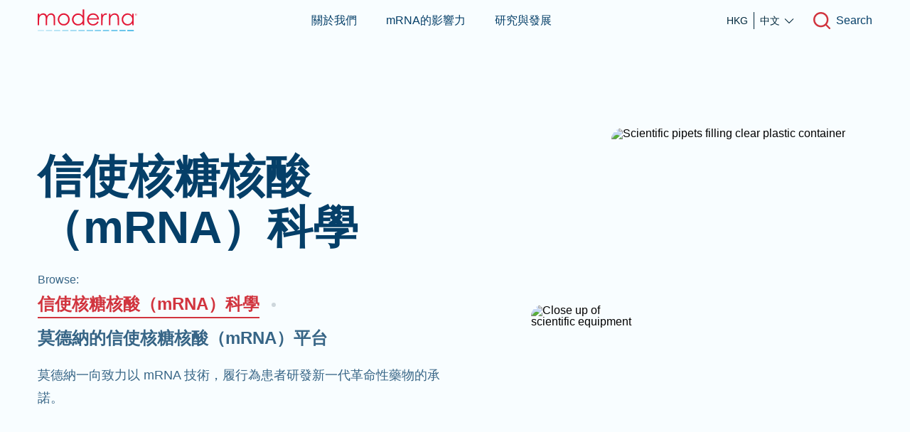

--- FILE ---
content_type: text/html; charset=utf-8
request_url: https://www.modernatx.com/zh-HK/power-of-mrna/science-of-mrna?tc=tv_2prwwza&cc=1018&siteredirect=aboutmrna.com%2Findex.html&slug=power-of-mrna%2Fscience-of-mrna&slug=power-of-mrna%2Fscience-of-mrna&fromLocale=es-ES
body_size: 93103
content:
<!DOCTYPE html><html lang="zh-HK"><head><script>history.scrollRestoration = "manual"</script><link rel="icon" href="/assets/favicons/favicon.ico"/><link rel="apple-touch-icon" sizes="180x180" href="/assets/favicons/apple-touch-icon.png"/><link rel="icon" type="image/png" sizes="32x32" href="/assets/favicons/favicon-32x32.png"/><link rel="icon" type="image/png" sizes="16x16" href="/assets/favicons/favicon-16x16.png"/><link rel="manifest" href="/assets/favicons/site.webmanifest" crossorigin="use-credentials"/><link rel="mask-icon" href="/assets/favicons/safari-pinned-tab.svg" color="#00b4f1"/><meta name="msapplication-TileColor" content="#00b4f1"/><meta name="theme-color" content="#ffffff"/><link rel="preload" href="/assets/fonts/Aeonik-Light.woff2" as="font" type="font/woff2" crossorigin="anonymous"/><link rel="preload" href="/assets/fonts/Aeonik-Regular.woff2" as="font" type="font/woff2" crossorigin="anonymous"/><link rel="preload" href="/assets/fonts/Aeonik-Bold.woff2" as="font" type="font/woff2" crossorigin="anonymous"/><link rel="preconnect" href="https://fonts.gstatic.com"/><meta name="viewport" content="width=device-width"/><meta charSet="utf-8"/><title>Science of mRNA - Moderna </title><meta name="description" content="At Moderna, we are using mRNA to help the body make its own medicines. "/><meta property="og:url" content="https://www.modernatx.com/zh-HK/power-of-mrna/science-of-mrna?tc=tv_2prwwza&amp;cc=1018&amp;siteredirect=aboutmrna.com%2Findex.html&amp;slug=power-of-mrna%2Fscience-of-mrna&amp;slug=power-of-mrna%2Fscience-of-mrna&amp;fromLocale=es-ES&amp;slug=power-of-mrna%2Fscience-of-mrna"/><meta property="og:image" content="https://www.modernatx.com/assets/images/moderna-default.png"/><meta property="og:site_name" content="Moderna"/><meta property="og:title" content="Science of mRNA - Moderna "/><meta property="og:description" content="At Moderna, we are using mRNA to help the body make its own medicines. "/><meta name="twitter:card" content="summary_large_image"/><meta name="twitter:creator" content="@moderna_tx"/><meta name="twitter:site" content="@moderna_tx"/><meta name="twitter:title" content="Science of mRNA - Moderna "/><meta name="twitter:description" content="At Moderna, we are using mRNA to help the body make its own medicines. "/><meta name="twitter:image" content="https://www.modernatx.com/assets/images/moderna-default.png"/><meta name="naver-site-verification" content="42e6d4ee294bcbb469695a8e45af7244452fdcb0"/><link rel="alternate" hrefLang="en-US" href="https://www.modernatx.com/en-US/power-of-mrna/science-of-mrna"/><link rel="alternate" hrefLang="en-CA" href="https://www.modernatx.com/en-CA/power-of-mrna/science-of-mrna"/><link rel="alternate" hrefLang="en-GB" href="https://www.modernatx.com/en-GB/power-of-mrna/science-of-mrna"/><link rel="alternate" hrefLang="en-AU" href="https://www.modernatx.com/en-AU/power-of-mrna/science-of-mrna"/><link rel="alternate" hrefLang="es-ES" href="https://www.modernatx.com/es-ES/power-of-mrna/science-of-mrna"/><link rel="alternate" hrefLang="de-DE" href="https://www.modernatx.com/de-DE/power-of-mrna/science-of-mrna"/><link rel="alternate" hrefLang="fr-CA" href="https://www.modernatx.com/fr-CA/power-of-mrna/science-of-mrna"/><link rel="alternate" hrefLang="fr-FR" href="https://www.modernatx.com/fr-FR/power-of-mrna/science-of-mrna"/><link rel="alternate" hrefLang="ja-JP" href="https://www.modernatx.com/ja-JP/power-of-mrna/science-of-mrna"/><link rel="alternate" hrefLang="ko-KR" href="https://www.modernatx.com/ko-KR/power-of-mrna/science-of-mrna"/><link rel="alternate" hrefLang="it-IT" href="https://www.modernatx.com/it-IT/power-of-mrna/science-of-mrna"/><link rel="alternate" hrefLang="fr-CH" href="https://www.modernatx.com/fr-CH/power-of-mrna/science-of-mrna"/><link rel="alternate" hrefLang="de-CH" href="https://www.modernatx.com/de-CH/power-of-mrna/science-of-mrna"/><link rel="alternate" hrefLang="es" href="https://www.modernatx.com/es-LATAM/power-of-mrna/science-of-mrna"/><link rel="alternate" hrefLang="pt-BR" href="https://www.modernatx.com/pt-BR/power-of-mrna/science-of-mrna"/><link rel="alternate" hrefLang="nl-NL" href="https://www.modernatx.com/nl-NL/power-of-mrna/science-of-mrna"/><link rel="alternate" hrefLang="it-CH" href="https://www.modernatx.com/it-CH/power-of-mrna/science-of-mrna"/><link rel="alternate" hrefLang="zh-TW" href="https://www.modernatx.com/zh-TW/power-of-mrna/science-of-mrna"/><link rel="alternate" hrefLang="pl-PL" href="https://www.modernatx.com/pl-PL/power-of-mrna/science-of-mrna"/><link rel="alternate" hrefLang="x-default" href="https://www.modernatx.com/power-of-mrna/science-of-mrna"/><link rel="canonical" href="https://www.modernatx.com/zh-HK/undefined"/><meta name="next-head-count" content="37"/><link rel="preload" href="/_next/static/css/3977aa31cfa36bc68429.css" as="style"/><link rel="stylesheet" href="/_next/static/css/3977aa31cfa36bc68429.css" data-n-g=""/><link rel="preload" href="/_next/static/css/4c139a1d76452e3d67c4.css" as="style"/><link rel="stylesheet" href="/_next/static/css/4c139a1d76452e3d67c4.css"/><noscript data-n-css=""></noscript><script defer="" nomodule="" src="/_next/static/chunks/polyfills-7b08e4c67f4f1b892f4b.js"></script><script defer="" src="/_next/static/chunks/f858f0cf-2b85815de06de9d1d271.js"></script><script defer="" src="/_next/static/chunks/918-df63300cbefadd97ec96.js"></script><script defer="" src="/_next/static/chunks/823-8e185507f87548770efe.js"></script><script defer="" src="/_next/static/chunks/2-f1471182482e768f6cb9.js"></script><script defer="" src="/_next/static/chunks/282-2ca6f6fcc49b6a2955a5.js"></script><script defer="" src="/_next/static/chunks/692.7562541100eba4531a50.js"></script><script defer="" src="/_next/static/chunks/838.eecda2c0ce63ae634fa4.js"></script><script defer="" src="/_next/static/chunks/727.2197d6b8ee786777e431.js"></script><script defer="" src="/_next/static/chunks/843.ddb063c585bf33f81699.js"></script><script defer="" src="/_next/static/chunks/602.0e3278eeafa90b436663.js"></script><script defer="" src="/_next/static/chunks/366.1bdf198f5780b7fb93cb.js"></script><script defer="" src="/_next/static/chunks/434.cc530bf4668db643a8c8.js"></script><script src="/_next/static/chunks/webpack-6808fdc5ff568e12b168.js" defer=""></script><script src="/_next/static/chunks/framework-3af989d3dbeb77832f99.js" defer=""></script><script src="/_next/static/chunks/main-ded7444f6ec00aa12938.js" defer=""></script><script src="/_next/static/chunks/pages/_app-3d092311a371d65c9c2f.js" defer=""></script><script src="/_next/static/chunks/901-fe428a72040887e6fd97.js" defer=""></script><script src="/_next/static/chunks/677-70a7e0577f0de0668c2e.js" defer=""></script><script src="/_next/static/chunks/844-ae6f2c048a0a58c3f276.js" defer=""></script><script src="/_next/static/chunks/532-eae3ab34953b9e082cbd.js" defer=""></script><script src="/_next/static/chunks/pages/%5B...slug%5D-57eaaf9f3bc7f5aedc96.js" defer=""></script><script src="/_next/static/TZrED8m8VCETN87MiZfz8/_buildManifest.js" defer=""></script><script src="/_next/static/TZrED8m8VCETN87MiZfz8/_ssgManifest.js" defer=""></script><style data-styled="" data-styled-version="5.3.3">html,body,div,span,applet,object,iframe,h1,h2,h3,h4,h5,h6,p,blockquote,pre,a,abbr,acronym,address,big,cite,code,del,dfn,em,img,ins,kbd,q,s,samp,small,strike,strong,sub,sup,tt,var,b,u,i,center,dl,dt,dd,ol,ul,li,fieldset,form,label,legend,table,caption,tbody,tfoot,thead,tr,th,td,article,aside,canvas,details,embed,figure,figcaption,footer,header,hgroup,menu,nav,output,ruby,section,summary,time,mark,audio,video{margin:0;padding:0;border:0;font-size:100%;font:inherit;vertical-align:baseline;}/*!sc*/
article,aside,details,figcaption,figure,footer,header,hgroup,menu,nav,section{display:block;}/*!sc*/
body{line-height:1;}/*!sc*/
ol,ul{list-style:none;}/*!sc*/
blockquote,q{quotes:none;}/*!sc*/
blockquote:before,blockquote:after,q:before,q:after{content:'';content:none;}/*!sc*/
table{border-collapse:collapse;border-spacing:0;}/*!sc*/
*{box-sizing:border-box;}/*!sc*/
html{font-size:100%;}/*!sc*/
html.body--freeze,html.body--freeze body{overflow:hidden;}/*!sc*/
body{margin:0;font-family:"Aeonik","Arial",sans-serif;font-weight:400;-webkit-font-smoothing:antialiased;-moz-osx-font-smoothing:grayscale;-webkit-text-size-adjust:100%;}/*!sc*/
a{-webkit-text-decoration:none;text-decoration:none;color:currentColor;}/*!sc*/
img{display:block;width:100%;}/*!sc*/
button{border:none;background:none;cursor:pointer;color:inherit;}/*!sc*/
button:disabled{cursor:default;}/*!sc*/
*:focus{outline:none;}/*!sc*/
data-styled.g1[id="sc-global-YxZJK1"]{content:"sc-global-YxZJK1,"}/*!sc*/
.iDZYRm{margin-bottom:1.5rem;}/*!sc*/
data-styled.g39[id="sc-jJoQJp"]{content:"iDZYRm,"}/*!sc*/
@font-face{font-display:swap;font-family:'Aeonik';src:url('/assets/fonts/Aeonik-Light.woff2') format('woff2'),url('/assets/fonts/Aeonik-Light.woff') format('woff');font-weight:300;font-style:normal;}/*!sc*/
@font-face{font-display:swap;font-family:'Aeonik';src:url('/assets/fonts/Aeonik-LightItalic.woff2') format('woff2'),url('/assets/fonts/Aeonik-LightItalic.woff') format('woff');font-weight:300;font-style:italic;}/*!sc*/
@font-face{font-display:swap;font-family:'Aeonik';src:url('/assets/fonts/Aeonik-Regular.woff2') format('woff2'),url('/assets/fonts/Aeonik-Regular.woff') format('woff');font-weight:400;font-style:normal;}/*!sc*/
@font-face{font-display:swap;font-family:'Aeonik';src:url('/assets/fonts/Aeonik-RegularItalic.woff2') format('woff2'),url('/assets/fonts/Aeonik-RegularItalic.woff') format('woff');font-weight:400;font-style:italic;}/*!sc*/
@font-face{font-display:swap;font-family:'Aeonik';src:url('/assets/fonts/Aeonik-Medium.woff2') format('woff2'),url('/assets/fonts/Aeonik-Medium.woff') format('woff');font-weight:500;font-style:normal;}/*!sc*/
@font-face{font-display:swap;font-family:'Aeonik';src:url('/assets/fonts/Aeonik-MediumItalic.woff2') format('woff2'),url('/assets/fonts/Aeonik-MediumItalic.woff') format('woff');font-weight:500;font-style:italic;}/*!sc*/
@font-face{font-display:swap;font-family:'Aeonik';src:url('/assets/fonts/Aeonik-Bold.woff2') format('woff2'),url('/assets/fonts/Aeonik-Bold.woff') format('woff');font-weight:700;font-style:normal;}/*!sc*/
@font-face{font-display:swap;font-family:'Aeonik';src:url('/assets/fonts/Aeonik-BoldItalic.woff2') format('woff2'),url('/assets/fonts/Aeonik-BoldItalicd.woff') format('woff');font-weight:700;font-style:italic;}/*!sc*/
@font-face{font-family:'Roboto Mono';font-style:normal;font-weight:300;font-display:swap;src:url('/assets/fonts/Roboto-Mono-Light.woff2') format('woff2');unicode-range:U+0000-00FF,U+0131,U+0152-0153,U+02BB-02BC,U+02C6,U+02DA,U+02DC,U+2000-206F,U+2074,U+20AC,U+2122,U+2191,U+2193,U+2212,U+2215,U+FEFF,U+FFFD;}/*!sc*/
@font-face{font-family:'Roboto Mono';font-style:normal;font-weight:400;font-display:swap;src:url('/assets/fonts/Roboto-Mono-Regular.woff2') format('woff2');unicode-range:U+0000-00FF,U+0131,U+0152-0153,U+02BB-02BC,U+02C6,U+02DA,U+02DC,U+2000-206F,U+2074,U+20AC,U+2122,U+2191,U+2193,U+2212,U+2215,U+FEFF,U+FFFD;}/*!sc*/
@font-face{font-family:'Roboto Mono';font-style:normal;font-weight:500;font-display:swap;src:url('/assets/fonts/Roboto-Mono-Medium.woff2') format('woff2');unicode-range:U+0000-00FF,U+0131,U+0152-0153,U+02BB-02BC,U+02C6,U+02DA,U+02DC,U+2000-206F,U+2074,U+20AC,U+2122,U+2191,U+2193,U+2212,U+2215,U+FEFF,U+FFFD;}/*!sc*/
@font-face{font-family:'Roboto Mono';font-style:normal;font-weight:700;font-display:swap;src:url('/assets/fonts/Roboto-Mono-Bold.woff2') format('woff2');unicode-range:U+0000-00FF,U+0131,U+0152-0153,U+02BB-02BC,U+02C6,U+02DA,U+02DC,U+2000-206F,U+2074,U+20AC,U+2122,U+2191,U+2193,U+2212,U+2215,U+FEFF,U+FFFD;}/*!sc*/
html,body{height:100%;}/*!sc*/
#__next{display:-webkit-box;display:-webkit-flex;display:-ms-flexbox;display:flex;-webkit-flex-direction:column;-ms-flex-direction:column;flex-direction:column;min-height:100%;}/*!sc*/
#main{-webkit-box-flex:1;-webkit-flex-grow:1;-ms-flex-positive:1;flex-grow:1;overflow:hidden;background:#F8FDFF;-webkit-flex-direction:column;-ms-flex-direction:column;flex-direction:column;}/*!sc*/
@media (min-width:768px){#main{display:-webkit-box;display:-webkit-flex;display:-ms-flexbox;display:flex;}#main > div{width:100%;-webkit-box-flex:1;-webkit-flex-grow:1;-ms-flex-positive:1;flex-grow:1;}}/*!sc*/
body{font-family:"Aeonik","Arial",sans-serif;}/*!sc*/
div[data-reach-dialog-overlay]{z-index:40;}/*!sc*/
.ReactQueryDevtools > button{z-index:31 !important;}/*!sc*/
@media only screen and (max-width:767px){#privacy_prompt.privacy_prompt_analytics.hide-details{padding:2rem 1.25rem !important;}#privacy_prompt.privacy_prompt_analytics{padding:6rem 1.25rem 2.5rem 1.25rem !important;}}/*!sc*/
data-styled.g405[id="sc-global-ljIUmA1"]{content:"sc-global-ljIUmA1,"}/*!sc*/
.eMqJCN{display:-webkit-inline-box;display:-webkit-inline-flex;display:-ms-inline-flexbox;display:inline-flex;position:relative;}/*!sc*/
.eMqJCN > span{padding-block:.25rem;}/*!sc*/
data-styled.g406[id="Link__LinkStyles-sc-1yyh01d-0"]{content:"eMqJCN,"}/*!sc*/
.dpuSZr{font-size:1.125rem;line-height:32px;color:#053F68;margin-bottom:1rem;font-weight:400;}/*!sc*/
data-styled.g418[id="indexstyles__Paragraph-sc-1nlmfc0-11"]{content:"dpuSZr,"}/*!sc*/
.jrsTfg{font-weight:700;}/*!sc*/
data-styled.g421[id="indexstyles__Bold-sc-1nlmfc0-14"]{content:"jrsTfg,"}/*!sc*/
.dZQKrd{font-weight:default;display:-webkit-box;display:-webkit-flex;display:-ms-flexbox;display:flex;-webkit-align-items:center;-webkit-box-align:center;-ms-flex-align:center;align-items:center;font-weight:500;}/*!sc*/
.dZQKrd:focus-visible{box-shadow:inset 0px 0px 0px 1px #079AE0;}/*!sc*/
.dZQKrd:hover{cursor:pointer;}/*!sc*/
.dZQKrd:hover > div div{width:100%;}/*!sc*/
data-styled.g426[id="indexstyles__StyledCorporateLink-sc-19dz5zp-1"]{content:"dZQKrd,"}/*!sc*/
.giDqrv{color:#0F78C2;font-size:1.125rem;line-height:32px;display:inline-block;color:#053F68;font-size:1rem;line-height:20px;}/*!sc*/
data-styled.g428[id="indexstyles__StyledCorporateLinkCopySitemap-sc-19dz5zp-3"]{content:"giDqrv,"}/*!sc*/
.EloMd{background-color:#508BB6;height:1px;-webkit-transition:width 0.2s ease-in-out;transition:width 0.2s ease-in-out;width:0;}/*!sc*/
data-styled.g430[id="indexstyles__StyledCorporateLinkUnderbar-sc-19dz5zp-5"]{content:"EloMd,"}/*!sc*/
.Vgyn{display:-webkit-box;display:-webkit-flex;display:-ms-flexbox;display:flex;-webkit-flex-wrap:wrap;-ms-flex-wrap:wrap;flex-wrap:wrap;margin-left:-.5rem;margin-right:-.5rem;}/*!sc*/
@media (min-width:768px){.Vgyn{margin-left:-.75rem;margin-right:-.75rem;}}/*!sc*/
@media (min-width:1024px){.Vgyn{margin-left:-1rem;margin-right:-1rem;}}/*!sc*/
data-styled.g484[id="Row-sc-1c6b5zy-0"]{content:"Vgyn,"}/*!sc*/
.cCYZFq{padding-left:.5rem;padding-right:.5rem;max-width:100%;-webkit-flex-basis:100%;-ms-flex-preferred-size:100%;flex-basis:100%;}/*!sc*/
@media (min-width:768px){.cCYZFq{padding-left:.75rem;padding-right:.75rem;}}/*!sc*/
@media (min-width:1024px){.cCYZFq{padding-left:1rem;padding-right:1rem;max-width:50%;-webkit-flex-basis:50%;-ms-flex-preferred-size:50%;flex-basis:50%;}}/*!sc*/
.dcLtIR{padding-left:.5rem;padding-right:.5rem;max-width:100%;-webkit-flex-basis:100%;-ms-flex-preferred-size:100%;flex-basis:100%;}/*!sc*/
@media (min-width:768px){.dcLtIR{padding-left:.75rem;padding-right:.75rem;max-width:83.33333333333334%;-webkit-flex-basis:83.33333333333334%;-ms-flex-preferred-size:83.33333333333334%;flex-basis:83.33333333333334%;}}/*!sc*/
@media (min-width:1024px){.dcLtIR{padding-left:1rem;padding-right:1rem;max-width:100%;-webkit-flex-basis:100%;-ms-flex-preferred-size:100%;flex-basis:100%;}}/*!sc*/
.eBalTV{padding-left:.5rem;padding-right:.5rem;max-width:100%;-webkit-flex-basis:100%;-ms-flex-preferred-size:100%;flex-basis:100%;}/*!sc*/
@media (min-width:768px){.eBalTV{padding-left:.75rem;padding-right:.75rem;max-width:100%;-webkit-flex-basis:100%;-ms-flex-preferred-size:100%;flex-basis:100%;}}/*!sc*/
@media (min-width:1024px){.eBalTV{padding-left:1rem;padding-right:1rem;max-width:75%;-webkit-flex-basis:75%;-ms-flex-preferred-size:75%;flex-basis:75%;}}/*!sc*/
.gPiWHp{padding-left:.5rem;padding-right:.5rem;max-width:100%;-webkit-flex-basis:100%;-ms-flex-preferred-size:100%;flex-basis:100%;}/*!sc*/
@media (min-width:768px){.gPiWHp{padding-left:.75rem;padding-right:.75rem;max-width:33.33333333333333%;-webkit-flex-basis:33.33333333333333%;-ms-flex-preferred-size:33.33333333333333%;flex-basis:33.33333333333333%;}}/*!sc*/
@media (min-width:1024px){.gPiWHp{padding-left:1rem;padding-right:1rem;max-width:33.33333333333333%;-webkit-flex-basis:33.33333333333333%;-ms-flex-preferred-size:33.33333333333333%;flex-basis:33.33333333333333%;}}/*!sc*/
.klOsxx{padding-left:.5rem;padding-right:.5rem;max-width:100%;-webkit-flex-basis:100%;-ms-flex-preferred-size:100%;flex-basis:100%;}/*!sc*/
@media (min-width:768px){.klOsxx{padding-left:.75rem;padding-right:.75rem;max-width:100%;-webkit-flex-basis:100%;-ms-flex-preferred-size:100%;flex-basis:100%;}}/*!sc*/
@media (min-width:1024px){.klOsxx{padding-left:1rem;padding-right:1rem;max-width:25%;-webkit-flex-basis:25%;-ms-flex-preferred-size:25%;flex-basis:25%;}}/*!sc*/
data-styled.g485[id="Column-sc-1b0uoo0-0"]{content:"cCYZFq,dcLtIR,eBalTV,gPiWHp,klOsxx,"}/*!sc*/
.fXtPHr{width:100%;padding-left:1rem;padding-right:1rem;margin-left:auto;margin-right:auto;}/*!sc*/
@media (min-width:768px){.fXtPHr{padding-left:3.9vw;padding-right:3.9vw;}}/*!sc*/
@media (min-width:1024px){.fXtPHr{padding-left:4.16vw;padding-right:4.16vw;}}/*!sc*/
@media (min-width:1440px){.fXtPHr{max-width:calc(1600px + 4.16vw + 4.16vw);}}/*!sc*/
data-styled.g490[id="Wrapper-sc-s3066g-0"]{content:"fXtPHr,"}/*!sc*/
.dlqmkd{background-color:#000;border-radius:1rem;border:5px solid #fff;-webkit-clip-path:inset(50%);clip-path:inset(50%);-webkit-clip:rect(1px,1px,1px,1px);clip:rect(1px,1px,1px,1px);color:#fff;font-size:1.2em;height:1px;left:50%;margin:0;padding:5px;position:absolute;text-align:center;top:auto;-webkit-transform:translateX(-50%);-ms-transform:translateX(-50%);transform:translateX(-50%);white-space:nowrap;width:1px;}/*!sc*/
.dlqmkd:focus,.dlqmkd:active{-webkit-clip:unset;clip:unset;-webkit-clip-path:unset;clip-path:unset;width:30%;height:auto;z-index:999;}/*!sc*/
data-styled.g506[id="SkipButton__StyledSkipLink-sc-mypged-0"]{content:"dlqmkd,"}/*!sc*/
.kUgthM{position:relative;padding-top:calc(60px + 1rem);}/*!sc*/
.kUgthM.focus-visible{border:2px solid #079ae050;}/*!sc*/
@media (min-width:1024px){.kUgthM{padding-top:calc(100px + 1rem);}}/*!sc*/
data-styled.g508[id="SkipTarget__StyledMain-sc-tj2olc-0"]{content:"kUgthM,"}/*!sc*/
.kcymHF{font-size:1rem;line-height:28px;width:100%;}/*!sc*/
data-styled.g513[id="PrimaryFooterNav__StyledNav-sc-1wshw00-0"]{content:"kcymHF,"}/*!sc*/
.iPFPwt a{width:-webkit-fit-content;width:-moz-fit-content;width:fit-content;cursor:pointer;display:block;white-space:nowrap;color:#CED7DC;-webkit-transition:background 0.3s ease-in-out;transition:background 0.3s ease-in-out;position:relative;margin-bottom:.5rem;border-radius:3px;}/*!sc*/
@media (min-width:1024px){.iPFPwt a{margin-bottom:.25rem;}}/*!sc*/
.iPFPwt a svg{position:relative;}/*!sc*/
.iPFPwt a:hover,.iPFPwt a:active{color:#FFFFFF;}/*!sc*/
.iPFPwt a:hover svg,.iPFPwt a:active svg{fill:#FFFFFF;}/*!sc*/
.iPFPwt a:hover::before,.iPFPwt a:active::before{content:'';position:absolute;bottom:6px;background:#FFFFFF;width:100%;height:1px;}/*!sc*/
.iPFPwt a.focus-visible{background:#079AE050;}/*!sc*/
.iPFPwt:after{content:'';display:block;margin:1rem;width:1.5rem;height:1px;}/*!sc*/
.iPFPwt h3{color:#CED7DC;font-size:1rem;line-height:28px;}/*!sc*/
@media (min-width:1024px){.iPFPwt{display:-webkit-box;display:-webkit-flex;display:-ms-flexbox;display:flex;-webkit-flex-direction:column;-ms-flex-direction:column;flex-direction:column;-webkit-flex-wrap:wrap;-ms-flex-wrap:wrap;flex-wrap:wrap;max-width:80%;}.iPFPwt:after{display:none;}.iPFPwt a{display:inline-block;}.iPFPwt h3:after{content:'';height:1.25em;border-right:1px solid;}.iPFPwt h3:last-child:after{display:none;}}/*!sc*/
data-styled.g515[id="PrimaryFooterNav__StyledList-sc-1wshw00-2"]{content:"iPFPwt,"}/*!sc*/
.dZGQiP{margin-bottom:2.5rem;}/*!sc*/
@media (min-width:1024px){.dZGQiP{margin-bottom:2rem;}}/*!sc*/
data-styled.g518[id="PrimaryFooterNav__StyledNavElement-sc-1wshw00-5"]{content:"dZGQiP,"}/*!sc*/
.joSyEa{font-size:1rem;line-height:28px;color:#FFFFFF;font-weight:700;}/*!sc*/
.joSyEa > a{display:block;margin-bottom:1rem;-webkit-transition:background 0.3s ease-in-out;transition:background 0.3s ease-in-out;border-radius:3px;}/*!sc*/
.joSyEa > a:hover,.joSyEa > a:active{color:#FFFFFF;-webkit-text-decoration:underline;text-decoration:underline;}/*!sc*/
.joSyEa > a.focus-visible{background:#079AE050;}/*!sc*/
.joSyEa > span{display:block;margin-bottom:1rem;}/*!sc*/
data-styled.g519[id="PrimaryFooterNav__StyledHeading-sc-1wshw00-6"]{content:"joSyEa,"}/*!sc*/
.ixqWbk{display:inline-block;vertical-align:middle;padding:.25rem;border-radius:50%;width:32px;height:32px;display:-webkit-box;display:-webkit-flex;display:-ms-flexbox;display:flex;-webkit-box-pack:center;-webkit-justify-content:center;-ms-flex-pack:center;justify-content:center;-webkit-align-items:center;-webkit-box-align:center;-ms-flex-align:center;align-items:center;-webkit-transition:background-color 0.2s ease-out;transition:background-color 0.2s ease-out;background-color:#CED7DC;}/*!sc*/
.ixqWbk:hover,.ixqWbk:active,.ixqWbk:focus,.ixqWbk:focus-visible{background-color:#FFFFFF;}/*!sc*/
.ixqWbk svg{display:block;}/*!sc*/
data-styled.g520[id="PrimaryFooterNav__StyledSocialLink-sc-1wshw00-7"]{content:"ixqWbk,"}/*!sc*/
.cRMWTk{width:11.5rem;display:-webkit-box;display:-webkit-flex;display:-ms-flexbox;display:flex;-webkit-box-pack:start;-webkit-justify-content:flex-start;-ms-flex-pack:start;justify-content:flex-start;-webkit-align-items:center;-webkit-box-align:center;-ms-flex-align:center;align-items:center;margin-top:4rem;-webkit-column-gap:1.25rem;column-gap:1.25rem;}/*!sc*/
@media (min-width:1024px){.cRMWTk{-webkit-box-pack:end;-webkit-justify-content:flex-end;-ms-flex-pack:end;justify-content:flex-end;float:right;margin:0;}}/*!sc*/
.cRMWTk svg{fill:#FFFFFF;}/*!sc*/
data-styled.g521[id="PrimaryFooterNav__SocialLinksWrapper-sc-1wshw00-8"]{content:"cRMWTk,"}/*!sc*/
.cwplkP{background-color:#083952;padding:4rem 0px;width:100%;font-size:0.875rem;line-height:20px;}/*!sc*/
@media (min-width:1024px){.cwplkP{font-size:1rem;line-height:28px;padding:4rem 0px;}}/*!sc*/
data-styled.g522[id="component__StyledContainer-sc-ex22ej-0"]{content:"cwplkP,"}/*!sc*/
.fMzYTW{width:100%;position:absolute;z-index:20;background:transparent;}/*!sc*/
data-styled.g523[id="indexstyles__StyledNav-sc-dzpr3e-0"]{content:"fMzYTW,"}/*!sc*/
.graTif{position:absolute;top:56px;right:0;background:#FFFFFF;height:calc(100vh - 57px);overflow-y:auto;width:0px;-webkit-overflow-scrolling:touch;}/*!sc*/
@media (min-width:768px){.graTif{width:0px;}}/*!sc*/
@media (min-width:1024px){.graTif{position:fixed;height:calc(100vh - 57px);top:56px;width:0px;}}/*!sc*/
data-styled.g526[id="indexstyles__SidebarMenuBig-sc-dzpr3e-3"]{content:"graTif,"}/*!sc*/
.duDmhm{width:-webkit-fit-content;width:-moz-fit-content;width:fit-content;height:100%;display:-webkit-box;display:-webkit-flex;display:-ms-flexbox;display:flex;-webkit-box-pack:start;-webkit-justify-content:flex-start;-ms-flex-pack:start;justify-content:flex-start;-webkit-align-items:center;-webkit-box-align:center;-ms-flex-align:center;align-items:center;-webkit-flex:1;-ms-flex:1;flex:1;display:none;}/*!sc*/
.duDmhm span{text-align:left;}/*!sc*/
@media (min-width:1024px){.duDmhm{-webkit-box-pack:center;-webkit-justify-content:center;-ms-flex-pack:center;justify-content:center;display:-webkit-box;display:-webkit-flex;display:-ms-flexbox;display:flex;}}/*!sc*/
data-styled.g533[id="indexstyles__MainNav-sc-1eztqrw-0"]{content:"duDmhm,"}/*!sc*/
.ftkxH{display:-webkit-box;display:-webkit-flex;display:-ms-flexbox;display:flex;-webkit-box-pack:center;-webkit-justify-content:center;-ms-flex-pack:center;justify-content:center;width:100%;height:100%;}/*!sc*/
data-styled.g534[id="indexstyles__MainNavList-sc-1eztqrw-1"]{content:"ftkxH,"}/*!sc*/
.gPYUso{display:-webkit-box;display:-webkit-flex;display:-ms-flexbox;display:flex;-webkit-box-pack:center;-webkit-justify-content:center;-ms-flex-pack:center;justify-content:center;-webkit-align-items:center;-webkit-box-align:center;-ms-flex-align:center;align-items:center;margin:0px 1.5%;}/*!sc*/
@media (min-width:1440px){.gPYUso{margin:0px 1rem;}}/*!sc*/
data-styled.g535[id="indexstyles__MainNavListItem-sc-1eztqrw-2"]{content:"gPYUso,"}/*!sc*/
.cljhcY{height:100%;border-radius:3px;border:2px solid transparent;font-family:"Aeonik","Arial",sans-serif;position:relative;font-size:1rem;color:#053F68;font-weight:500;border-bottom:0;display:-webkit-box;display:-webkit-flex;display:-ms-flexbox;display:flex;-webkit-align-items:center;-webkit-box-align:center;-ms-flex-align:center;align-items:center;}/*!sc*/
.cljhcY.focus-visible{border-color:#079AE0;}/*!sc*/
.cljhcY:nth-last-child{margin-right:0px;}/*!sc*/
.cljhcY::after{content:'';position:absolute;width:100%;height:3px;left:0px;bottom:-1px;background:transparent;-webkit-transition:background 0.5s;transition:background 0.5s;}/*!sc*/
.cljhcY:hover::after{background:#508BB6;}/*!sc*/
data-styled.g536[id="MainNavItem__StyledMenuLink-sc-19jq35v-0"]{content:"cljhcY,"}/*!sc*/
.gRVjGT{width:100%;position:absolute;top:101%;left:0px;height:0px;opacity:0;display:none;-webkit-box-pack:center;-webkit-justify-content:center;-ms-flex-pack:center;justify-content:center;-webkit-align-items:center;-webkit-box-align:center;-ms-flex-align:center;align-items:center;background:#FFFFFF;-webkit-transition:height 0.3s cubic-bezier(0.175,0.885,0.32,1.275),opacity 0.3s cubic-bezier(0.175,0.885,0.32,1.275);transition:height 0.3s cubic-bezier(0.175,0.885,0.32,1.275),opacity 0.3s cubic-bezier(0.175,0.885,0.32,1.275);z-index:10;overflow:hidden;}/*!sc*/
@media (min-width:1024px){.gRVjGT{display:-webkit-box;display:-webkit-flex;display:-ms-flexbox;display:flex;}}/*!sc*/
data-styled.g538[id="indexstyles__SubNavigationWrapper-sc-pa7m7q-0"]{content:"gRVjGT,"}/*!sc*/
.RvIPa{height:57px;display:-webkit-box;display:-webkit-flex;display:-ms-flexbox;display:flex;z-index:3;-webkit-box-pack:justify;-webkit-justify-content:space-between;-ms-flex-pack:justify;justify-content:space-between;-webkit-align-items:center;-webkit-box-align:center;-ms-flex-align:center;align-items:center;}/*!sc*/
data-styled.g544[id="indexstyles__StyledWrapper-sc-aj120k-0"]{content:"RvIPa,"}/*!sc*/
.fSyIVj{background:transparent;-webkit-transition:background 0.5s;transition:background 0.5s;border-bottom:none;position:relative;}/*!sc*/
@media (min-width:1024px){.fSyIVj{border-bottom:none;}}/*!sc*/
data-styled.g545[id="indexstyles__StyledNavigationBar-sc-aj120k-1"]{content:"fSyIVj,"}/*!sc*/
.eIzudX{margin-left:.5rem;display:none;}/*!sc*/
@media (min-width:768px){.eIzudX{display:initial;}}/*!sc*/
data-styled.g548[id="indexstyles__LabelIcon-sc-aj120k-4"]{content:"eIzudX,"}/*!sc*/
.ghzfgI{display:block;width:7.25rem;height:1.625rem;}/*!sc*/
@media (min-width:768px){.ghzfgI{width:7.75rem;height:1.71625rem;}}/*!sc*/
@media (min-width:1024px){.ghzfgI{width:8.75rem;height:1.96625rem;}}/*!sc*/
data-styled.g550[id="indexstyles__StyledModernaColorLogo-sc-aj120k-6"]{content:"ghzfgI,"}/*!sc*/
.ehLkiU{-webkit-align-items:flex-end;-webkit-box-align:flex-end;-ms-flex-align:flex-end;align-items:flex-end;}/*!sc*/
data-styled.g551[id="indexstyles__NavBarRightContainer-sc-aj120k-7"]{content:"ehLkiU,"}/*!sc*/
.loWPnW{margin-left:-.5rem;margin-right:-.5rem;display:-webkit-box;display:-webkit-flex;display:-ms-flexbox;display:flex;-webkit-align-items:center;-webkit-box-align:center;-ms-flex-align:center;align-items:center;}/*!sc*/
data-styled.g552[id="indexstyles__SearchMenuContainer-sc-aj120k-8"]{content:"loWPnW,"}/*!sc*/
.fnnzED{display:-webkit-box;display:-webkit-flex;display:-ms-flexbox;display:flex;-webkit-align-items:center;-webkit-box-align:center;-ms-flex-align:center;align-items:center;position:relative;font-family:"Aeonik","Arial",sans-serif;font-weight:500;font-size:1rem;color:#053F68;border-radius:3px;border:2px solid transparent;}/*!sc*/
.fnnzED.focus-visible{border-color:#079AE0;}/*!sc*/
.fnnzED:first-child{margin-right:18px;}/*!sc*/
data-styled.g553[id="indexstyles__StyledIconLinks-sc-aj120k-9"]{content:"fnnzED,"}/*!sc*/
.dsVSZU{padding:.5rem .75rem;margin:auto -.75rem;border-radius:3px;}/*!sc*/
.dsVSZU.focus-visible{background:#079AE050;}/*!sc*/
data-styled.g554[id="indexstyles__StyledLogoLink-sc-aj120k-10"]{content:"dsVSZU,"}/*!sc*/
.jigvYM{min-height:100%;width:100%;overflow:auto;padding:2rem;padding-bottom:5rem;}/*!sc*/
@media (min-width:768px){.jigvYM{padding:2rem 2.5rem;}}/*!sc*/
data-styled.g560[id="indexstyles__SidebarContainer-sc-xh1epu-5"]{content:"jigvYM,"}/*!sc*/
.cwmwdU{font-size:1.5rem;line-height:36px;font-weight:700;color:#053F68;margin-bottom:0px;}/*!sc*/
data-styled.g561[id="indexstyles__MainTitle-sc-xh1epu-6"]{content:"cwmwdU,"}/*!sc*/
.jYQezB{font-size:1.5rem;line-height:40px;font-weight:700;color:#053F68;}/*!sc*/
data-styled.g562[id="indexstyles__SectionTitle-sc-xh1epu-7"]{content:"jYQezB,"}/*!sc*/
.wxrsj{width:100%;max-width:918px;height:1px;background:#CDD9E1;margin:1rem 0px;}/*!sc*/
data-styled.g563[id="indexstyles__SidebarDivider-sc-xh1epu-8"]{content:"wxrsj,"}/*!sc*/
.cJVpvk{width:100%;display:-webkit-box;display:-webkit-flex;display:-ms-flexbox;display:flex;-webkit-align-items:baseline;-webkit-box-align:baseline;-ms-flex-align:baseline;align-items:baseline;-webkit-flex-wrap:no-wrap;-ms-flex-wrap:no-wrap;flex-wrap:no-wrap;}/*!sc*/
@media (min-width:768px){.cJVpvk{-webkit-flex-wrap:no-wrap;-ms-flex-wrap:no-wrap;flex-wrap:no-wrap;}}/*!sc*/
@media (min-width:1024px){.cJVpvk{-webkit-flex-basis:50%;-ms-flex-preferred-size:50%;flex-basis:50%;}}/*!sc*/
.dojOqs{width:100%;display:-webkit-box;display:-webkit-flex;display:-ms-flexbox;display:flex;-webkit-align-items:baseline;-webkit-box-align:baseline;-ms-flex-align:baseline;align-items:baseline;-webkit-flex-wrap:wrap;-ms-flex-wrap:wrap;flex-wrap:wrap;}/*!sc*/
@media (min-width:768px){.dojOqs{-webkit-flex-wrap:no-wrap;-ms-flex-wrap:no-wrap;flex-wrap:no-wrap;}}/*!sc*/
@media (min-width:1024px){.dojOqs{-webkit-flex-basis:50%;-ms-flex-preferred-size:50%;flex-basis:50%;}}/*!sc*/
data-styled.g564[id="indexstyles__LanguageSelectorItemContainer-sc-xh1epu-9"]{content:"cJVpvk,dojOqs,"}/*!sc*/
.cJQJCS{font-size:1.125rem;line-height:32px;color:#053F68;font-weight:700;margin-left:0;margin-right:1rem;}/*!sc*/
data-styled.g565[id="indexstyles__LanguageSelectorItemText-sc-xh1epu-10"]{content:"cJQJCS,"}/*!sc*/
.bJUzpz{display:-webkit-box;display:-webkit-flex;display:-ms-flexbox;display:flex;-webkit-align-items:baseline;-webkit-box-align:baseline;-ms-flex-align:baseline;align-items:baseline;width:auto;margin-bottom:0;}/*!sc*/
@media (min-width:768px){.bJUzpz{width:auto;margin-bottom:0;}}/*!sc*/
.haEnfb{display:-webkit-box;display:-webkit-flex;display:-ms-flexbox;display:flex;-webkit-align-items:baseline;-webkit-box-align:baseline;-ms-flex-align:baseline;align-items:baseline;width:100%;margin-bottom: 1rem;}/*!sc*/
@media (min-width:768px){.haEnfb{width:auto;margin-bottom:0;}}/*!sc*/
data-styled.g566[id="indexstyles__CountryContainer-sc-xh1epu-11"]{content:"bJUzpz,haEnfb,"}/*!sc*/
.dffYky{display:-webkit-box;display:-webkit-flex;display:-ms-flexbox;display:flex;}/*!sc*/
.dffYky > a:not(:first-of-type){margin-left:1.5rem;}/*!sc*/
@media (max-width:767px){.dffYky{-webkit-flex-wrap:no-wrap;-ms-flex-wrap:no-wrap;flex-wrap:no-wrap;}.dffYky > a:not(:first-of-type){margin-left:1.5rem;}.dffYky > a{margin-left:1.5rem;padding-top:0;}}/*!sc*/
.XhXUy{display:-webkit-box;display:-webkit-flex;display:-ms-flexbox;display:flex;}/*!sc*/
.XhXUy > a:not(:first-of-type){margin-left:1.5rem;}/*!sc*/
@media (max-width:767px){.XhXUy{-webkit-flex-wrap:no-wrap;-ms-flex-wrap:no-wrap;flex-wrap:no-wrap;}.XhXUy > a:not(:first-of-type){margin-left:1.5rem;}.XhXUy > a{margin-left:0;padding-top:0;}}/*!sc*/
data-styled.g567[id="indexstyles__LanguageOptionsContainer-sc-xh1epu-12"]{content:"dffYky,XhXUy,"}/*!sc*/
.fOIYsp{margin-top:2.5rem;}/*!sc*/
data-styled.g568[id="indexstyles__LocaleSection-sc-xh1epu-13"]{content:"fOIYsp,"}/*!sc*/
.bQa-Dkf > div{margin-bottom:1.5rem;}/*!sc*/
@media (min-width:1024px){.bQa-Dkf{display:-webkit-box;display:-webkit-flex;display:-ms-flexbox;display:flex;-webkit-flex-wrap:wrap;-ms-flex-wrap:wrap;flex-wrap:wrap;-webkit-box-pack:justify;-webkit-justify-content:space-between;-ms-flex-pack:justify;justify-content:space-between;}}/*!sc*/
data-styled.g569[id="indexstyles__LocaleSectionCountries-sc-xh1epu-14"]{content:"bQa-Dkf,"}/*!sc*/
.fwqEjv{font-size:1.125rem;line-height:28px;display:-webkit-box;display:-webkit-flex;display:-ms-flexbox;display:flex;-webkit-flex-direction:column;-ms-flex-direction:column;flex-direction:column;-webkit-box-pack:justify;-webkit-justify-content:space-between;-ms-flex-pack:justify;justify-content:space-between;-webkit-align-items:baseline;-webkit-box-align:baseline;-ms-flex-align:baseline;align-items:baseline;}/*!sc*/
@media (min-width:1024px){.fwqEjv{-webkit-flex-direction:row;-ms-flex-direction:row;flex-direction:row;}}/*!sc*/
data-styled.g585[id="FooterNav__StyledNav-sc-v931so-0"]{content:"fwqEjv,"}/*!sc*/
.kiznKR{margin:0 -.75rem;}/*!sc*/
.kiznKR a{display:block;margin:1.5rem .5rem;-webkit-transition:background 0.3s ease-in-out;transition:background 0.3s ease-in-out;font-size:1rem;line-height:28px;color:#CED7DC;border-radius:3px;}/*!sc*/
.kiznKR a:hover,.kiznKR a:active{color:#FFFFFF;-webkit-text-decoration:underline;text-decoration:underline;}/*!sc*/
.kiznKR a.focus-visible{background:#079AE050;}/*!sc*/
@media (min-width:1024px){.kiznKR{display:-webkit-box;display:-webkit-flex;display:-ms-flexbox;display:flex;-webkit-flex-direction:row;-ms-flex-direction:row;flex-direction:row;-webkit-flex-wrap:wrap;-ms-flex-wrap:wrap;flex-wrap:wrap;margin:0;max-width:80%;}.kiznKR:after{display:none;}.kiznKR a{display:inline-block;margin:1.5rem 0;margin-right:2.5rem;}.kiznKR li > h3:after{content:'';height:1.25em;}.kiznKR li:last-child > h3:after{display:none;}}/*!sc*/
data-styled.g586[id="FooterNav__StyleList-sc-v931so-1"]{content:"kiznKR,"}/*!sc*/
.gVqlBF{font-size:1rem;line-height:28px;padding:.75rem 0;}/*!sc*/
@media (min-width:768px){.gVqlBF{padding:0;margin-top:2.5rem;}}/*!sc*/
@media (min-width:1024px){.gVqlBF{margin-top:0;margin:1.5rem 0;}}/*!sc*/
data-styled.g588[id="FooterNav__StyledCopyRight-sc-v931so-3"]{content:"gVqlBF,"}/*!sc*/
.klulga{display:-webkit-box;display:-webkit-flex;display:-ms-flexbox;display:flex;-webkit-flex-direction:column-reverse;-ms-flex-direction:column-reverse;flex-direction:column-reverse;margin-top:4rem;margin-left:-.25rem;color:#FFFFFF;}/*!sc*/
@media (min-width:768px){.klulga{-webkit-align-items:flex-end;-webkit-box-align:flex-end;-ms-flex-align:flex-end;align-items:flex-end;}}/*!sc*/
@media (min-width:1024px){.klulga{-webkit-align-self:center;-ms-flex-item-align:center;align-self:center;-webkit-flex-direction:row-reverse;-ms-flex-direction:row-reverse;flex-direction:row-reverse;margin-top:0;margin-left:0;}}/*!sc*/
data-styled.g591[id="FooterNav__RightFlex-sc-v931so-6"]{content:"klulga,"}/*!sc*/
.hzNFoj{position:relative;bottom:1px;margin-bottom:-1px;background-color:#083952;padding:2.5rem 0px;max-width:100%;}/*!sc*/
@media (min-width:768px){.hzNFoj{padding-bottom:3rem;}}/*!sc*/
@media (min-width:1024px){.hzNFoj{padding:1.5rem 0px;}}/*!sc*/
data-styled.g592[id="component__StyledContainer-sc-140ghua-0"]{content:"hzNFoj,"}/*!sc*/
.iesufj{background-color:#083952;width:100%;z-index:1;}/*!sc*/
data-styled.g593[id="FooterDivider__DividerContainer-sc-grbk5n-0"]{content:"iesufj,"}/*!sc*/
.gCfkfy{background:#E6ECF0;opacity:0.3;width:64px;height:1px;}/*!sc*/
@media (min-width:1024px){.gCfkfy{display:none;}}/*!sc*/
data-styled.g594[id="FooterDivider__StyledDivider-sc-grbk5n-1"]{content:"gCfkfy,"}/*!sc*/
.fMXyxP{position:relative;width:100%;display:-webkit-box;display:-webkit-flex;display:-ms-flexbox;display:flex;-webkit-flex-direction:column;-ms-flex-direction:column;flex-direction:column;min-height:100%;-webkit-box-flex:1;-webkit-flex-grow:1;-ms-flex-positive:1;flex-grow:1;}/*!sc*/
data-styled.g595[id="Positioner-sc-o060xv-0"]{content:"fMXyxP,"}/*!sc*/
body div[role="dialog"][aria-label="Modal"]{-webkit-box-pack:center;-webkit-justify-content:center;-ms-flex-pack:center;justify-content:center;overflow:initial;padding:1rem;}/*!sc*/
@media (min-width:721px){body div[role="dialog"][aria-label="Modal"]{border-radius:12px;-webkit-box-pack:start;-webkit-justify-content:start;-ms-flex-pack:start;justify-content:start;max-width:870px;padding:4rem;position:relative;}}/*!sc*/
body div[role="dialog"][aria-label="Modal"] button[data-testid='modal-close']{box-sizing:content-box;cursor:pointer;border-radius:100%;height:28px;padding:.25rem;position:absolute;right:2rem;top:2rem;width:28px;}/*!sc*/
body div[role="dialog"][aria-label="Modal"] button[data-testid='modal-close']::before{background-image:url('/assets/images/close-icon.svg');background-repeat:no-repeat;background-size:cover;border:none;content:'';display:block;left:initial;height:26px;margin:0 auto;position:initial;-webkit-transform:unset;-ms-transform:unset;transform:unset;top:initial;width:26px;}/*!sc*/
body div[role="dialog"][aria-label="Modal"] button[data-testid='modal-close']:hover::before{background-color:transparent;}/*!sc*/
body div[role="dialog"][aria-label="Modal"] button[data-testid='modal-close']:focus,body div[role="dialog"][aria-label="Modal"] button[data-testid='modal-close']:focus-visible{outline:2px solid #079AE0;}/*!sc*/
body div[role="dialog"][aria-label="Modal"] button[data-testid='modal-close']:focus::before,body div[role="dialog"][aria-label="Modal"] button[data-testid='modal-close']:focus-visible::before{border-color:transparent;}/*!sc*/
body div[role="dialog"][aria-label="Modal"] button[data-testid='modal-close'] svg{display:none;}/*!sc*/
@media (min-width:721px){body div[role="dialog"][aria-label="Modal"] button[data-testid='modal-close']{background-color:#FFFFFF;height:24px;padding:.5rem;right:1rem;top:-2.5rem;width:24px;}body div[role="dialog"][aria-label="Modal"] button[data-testid='modal-close']::before{height:22px;width:22px;}}/*!sc*/
body div[role="dialog"][aria-label="Modal"] article h2{color:#053F68;font-size:2.5rem;line-height:48px;font-weight:700;}/*!sc*/
@media (min-width:1024px){body div[role="dialog"][aria-label="Modal"] article h2{font-size:3rem;line-height:54px;font-weight:700;}}/*!sc*/
body div[role="dialog"][aria-label="Modal"] article div p{color:#376586;font-size:1.125rem;line-height:32px;}/*!sc*/
body div[role="dialog"][aria-label="Modal"] article form label{color:#507995;position:relative;}/*!sc*/
body div[role="dialog"][aria-label="Modal"] article form label::before{left:-2.5rem;width:calc(100% + 3rem);}/*!sc*/
body div[role="dialog"][aria-label="Modal"] article form .focus-visible + label::before{border-color:#079AE0;}/*!sc*/
body div[role="dialog"][aria-label="Modal"] button[action='external target']{background-color:#FFFFFF;border:1px solid #D1343E;border-radius:12px;color:#D1343E;font-weight:400;padding:.75rem 2rem;text-transform:uppercase;-webkit-transition:all 0.2s;transition:all 0.2s;font-size:1rem;line-height:28px;}/*!sc*/
body div[role="dialog"][aria-label="Modal"] button[action='external target']:hover{background-color:#D5464F;border:1px solid #D5464F;color:#FFFFFF;}/*!sc*/
body div[role="dialog"][aria-label="Modal"] button[action='external target']:active{background-color:#BF3440;border:1px solid #BF3440;color:#FFFFFF;}/*!sc*/
body div[role="dialog"][aria-label="Modal"] button[action='external target'].focus-visible >:before{display:none;}/*!sc*/
body div[role="dialog"][aria-label="Modal"] button[action='external target']:focus-visible{outline:2px solid #079AE0;outline-offset:.5rem;}/*!sc*/
data-styled.g596[id="sc-global-kThHOe1"]{content:"sc-global-kThHOe1,"}/*!sc*/
.dKrYRz{overflow:visible;position:relative;background-repeat:no-repeat;margin-bottom:6rem;}/*!sc*/
@media (min-width:768px){.dKrYRz{background-position:center bottom 17px;background-size:1465px;padding-bottom:1rem;}}/*!sc*/
@media (min-width:1024px){.dKrYRz{background:none;margin-bottom:196px;}}/*!sc*/
@media (min-width:1440px){.dKrYRz{margin-bottom:80px;}}/*!sc*/
data-styled.g788[id="indexstyles__StyledWrapper-sc-o0dybp-1"]{content:"dKrYRz,"}/*!sc*/
.kZrnhR{-webkit-animation-name:fadeInHeroText;animation-name:fadeInHeroText;-webkit-animation-duration:0.6s;animation-duration:0.6s;-webkit-animation-timing-function:cubic-bezier (0.25,0.1,0.25,1);animation-timing-function:cubic-bezier (0.25,0.1,0.25,1);}/*!sc*/
@-webkit-keyframes fadeInHeroText{from{opacity:0;-webkit-transform:translate(0px,20px);-ms-transform:translate(0px,20px);transform:translate(0px,20px);}to{opacity:1;-webkit-transform:translate(0px,0px);-ms-transform:translate(0px,0px);transform:translate(0px,0px);}}/*!sc*/
@keyframes fadeInHeroText{from{opacity:0;-webkit-transform:translate(0px,20px);-ms-transform:translate(0px,20px);transform:translate(0px,20px);}to{opacity:1;-webkit-transform:translate(0px,0px);-ms-transform:translate(0px,0px);transform:translate(0px,0px);}}/*!sc*/
@media (min-width:1024px){.kZrnhR{display:-webkit-box;display:-webkit-flex;display:-ms-flexbox;display:flex;-webkit-box-pack:center;-webkit-justify-content:center;-ms-flex-pack:center;justify-content:center;height:100%;-webkit-flex-direction:column;-ms-flex-direction:column;flex-direction:column;}}/*!sc*/
data-styled.g790[id="indexstyles__TextSide-sc-o0dybp-3"]{content:"kZrnhR,"}/*!sc*/
.iRpjDY{position:absolute;width:1px;height:1px;padding:0;margin:0;display:inline-block;font-size:0;overflow:hidden;border:0;-webkit-clip:rect(1px,1px,1px,1px);clip:rect(1px,1px,1px,1px);}/*!sc*/
data-styled.g791[id="indexstyles__StyledActiveNavLabel-sc-o0dybp-4"]{content:"iRpjDY,"}/*!sc*/
.kHGHbf{word-wrap:break-word;font-size:3rem;line-height:54px;font-weight:700;color:#053F68;margin-bottom:1.5rem;}/*!sc*/
@media (min-width:1024px){.kHGHbf{font-size:4rem;line-height:72px;font-weight:700;}}/*!sc*/
data-styled.g792[id="indexstyles__StyledHeading-sc-o0dybp-5"]{content:"kHGHbf,"}/*!sc*/
.iQUnSo{color:#376586;font-size:1rem;line-height:28px;margin-bottom:6px;}/*!sc*/
@media (min-width:768px){.iQUnSo{margin-bottom:0px;}}/*!sc*/
data-styled.g793[id="indexstyles__NavTitle-sc-o0dybp-6"]{content:"iQUnSo,"}/*!sc*/
.bRCbwG{margin-bottom:.5rem;position:relative;z-index:1;}/*!sc*/
data-styled.g794[id="indexstyles__MenuDiv-sc-o0dybp-7"]{content:"bRCbwG,"}/*!sc*/
@media (min-width:768px){.kXyqYv{display:inline-block;}.kXyqYv:not(:last-of-type)::after{content:'';width:2.5rem;height:6px;width:6px;margin:4px 17px;background-color:#CED7DC;border-radius:50%;display:inline-block;}}/*!sc*/
data-styled.g795[id="indexstyles__StyledItem-sc-o0dybp-8"]{content:"kXyqYv,"}/*!sc*/
.kTSAEb{font-size:1.25rem;line-height:36px;border-radius:3px;padding-left:.75rem;display:inline-block;font-weight:700;position:relative;color:#D1343E;cursor:pointer;margin-bottom:.5rem;}/*!sc*/
.kTSAEb.focus-visible{background:#079AE050;}/*!sc*/
@media (min-width:768px){.kTSAEb{font-size:1.5rem;line-height:40px;padding-left:0;}.kTSAEb::after{position:absolute;content:'';height:2px;bottom:0px;background:#D1343E;width:100%;left:0;}}/*!sc*/
.kTSAEb::before{content:'';position:absolute;height:100%;width:2px;top:0;left:0;background-color:#D1343E;}/*!sc*/
@media (min-width:768px){.kTSAEb::before{content:none;}}/*!sc*/
.kTSAEb.active{color:#D1343E;}/*!sc*/
.kTSAEb.active::before{background-color:#D1343E;}/*!sc*/
.feKtuu{font-size:1.25rem;line-height:36px;border-radius:3px;padding-left:.75rem;display:inline-block;font-weight:700;position:relative;color:#376586;cursor:pointer;margin-bottom:.5rem;}/*!sc*/
.feKtuu.focus-visible{background:#079AE050;}/*!sc*/
@media (min-width:768px){.feKtuu{font-size:1.5rem;line-height:40px;padding-left:0;}.feKtuu::after{position:absolute;content:'';height:2px;bottom:0px;background:none;width:100%;left:0;}.feKtuu:hover::after{background:#BBCBD6;}.feKtuu:active::after{background:#B5C7D2;}}/*!sc*/
.feKtuu::before{content:'';position:absolute;height:100%;width:2px;top:0;left:0;background-color:transparent;}/*!sc*/
@media (min-width:768px){.feKtuu::before{content:none;}}/*!sc*/
.feKtuu.active{color:#D1343E;}/*!sc*/
.feKtuu.active::before{background-color:#D1343E;}/*!sc*/
data-styled.g796[id="indexstyles__StyledMenuLink-sc-o0dybp-9"]{content:"kTSAEb,feKtuu,"}/*!sc*/
.fvEfAy{max-width:640px;font-size:1.125rem;line-height:32px;}/*!sc*/
.fvEfAy p{color:#376586;}/*!sc*/
@media (min-width:768px){.fvEfAy{width:70%;}}/*!sc*/
@media (min-width:1024px){.fvEfAy{width:100%;}}/*!sc*/
data-styled.g797[id="indexstyles__StyledBody-sc-o0dybp-10"]{content:"fvEfAy,"}/*!sc*/
.erBUct{position:absolute;overflow:visible;height:100%;width:125%;background-repeat:no-repeat;background-position:left -300px top 24px;background-size:1150px 580px;pointer-events:none;left:-50px;}/*!sc*/
@media (min-width:768px){.erBUct{background:none;}}/*!sc*/
@media (min-width:1024px){.erBUct{background:none;}}/*!sc*/
data-styled.g798[id="indexstyles__BackgroundMobileImageWrapper-sc-o0dybp-11"]{content:"erBUct,"}/*!sc*/
.jbPiDk{position:relative;padding-top:3rem;}/*!sc*/
@media (min-width:768px){.jbPiDk{max-width:75%;margin-left:auto;background-image:none;}}/*!sc*/
@media (min-width:1024px){.jbPiDk{padding-top:0px;margin-top:4rem;margin-bottom:50px;max-width:100%;padding-left:16.6%;background-image:none;}}/*!sc*/
.jbPiDk > figure{-webkit-animation-duration:0.6s;animation-duration:0.6s;-webkit-animation-fill-mode:forwards;animation-fill-mode:forwards;-webkit-animation-timing-function:cubic-bezier (0.25,0.1,0.25,1);animation-timing-function:cubic-bezier (0.25,0.1,0.25,1);opacity:0;}/*!sc*/
.jbPiDk > figure:nth-of-type(1){-webkit-animation-delay:0.2s;animation-delay:0.2s;-webkit-animation-name:fadeInHeroImageLarge;animation-name:fadeInHeroImageLarge;margin-left:auto;width:77%;}/*!sc*/
@media (min-width:768px){.jbPiDk > figure:nth-of-type(1){width:500px;height:400px;position:relative;}}/*!sc*/
@media (min-width:1024px){.jbPiDk > figure:nth-of-type(1){width:77%;height:initial;}}/*!sc*/
.jbPiDk > figure:nth-of-type(1) > div{border-radius:16px;width:100%;height:100%;}/*!sc*/
.jbPiDk > figure:nth-of-type(1) > div > div{padding-top:125%;}/*!sc*/
.jbPiDk > figure:nth-of-type(2){-webkit-animation-delay:0.3s;animation-delay:0.3s;-webkit-animation-name:fadeInHeroImageMedium;animation-name:fadeInHeroImageMedium;position:absolute;bottom:15px;left:0;width:35%;}/*!sc*/
@media (min-width:768px){.jbPiDk > figure:nth-of-type(2){width:200px;height:162px;left:calc(100% - 646px);bottom:0;}}/*!sc*/
@media (min-width:1024px){.jbPiDk > figure:nth-of-type(2){bottom:0%;left:16%;width:26%;height:initial;}}/*!sc*/
.jbPiDk > figure:nth-of-type(2) > div{border-radius:16px;width:100%;height:100%;}/*!sc*/
.jbPiDk > figure:nth-of-type(2) > div > div{padding-top:125%;}/*!sc*/
@-webkit-keyframes fadeInHeroImageLarge{from{opacity:0;-webkit-transform:translate(0px,40px);-ms-transform:translate(0px,40px);transform:translate(0px,40px);}to{opacity:1;-webkit-transform:translate(0px,0px);-ms-transform:translate(0px,0px);transform:translate(0px,0px);}}/*!sc*/
@keyframes fadeInHeroImageLarge{from{opacity:0;-webkit-transform:translate(0px,40px);-ms-transform:translate(0px,40px);transform:translate(0px,40px);}to{opacity:1;-webkit-transform:translate(0px,0px);-ms-transform:translate(0px,0px);transform:translate(0px,0px);}}/*!sc*/
@-webkit-keyframes fadeInHeroImageMedium{from{opacity:0;-webkit-transform:translate(0px,20px);-ms-transform:translate(0px,20px);transform:translate(0px,20px);}to{opacity:1;-webkit-transform:translate(0px,0px);-ms-transform:translate(0px,0px);transform:translate(0px,0px);}}/*!sc*/
@keyframes fadeInHeroImageMedium{from{opacity:0;-webkit-transform:translate(0px,20px);-ms-transform:translate(0px,20px);transform:translate(0px,20px);}to{opacity:1;-webkit-transform:translate(0px,0px);-ms-transform:translate(0px,0px);transform:translate(0px,0px);}}/*!sc*/
data-styled.g800[id="indexstyles__StyledSubpageHeroImages-sc-o0dybp-13"]{content:"jbPiDk,"}/*!sc*/
.ibToTy{margin:4rem auto;display:-webkit-box;display:-webkit-flex;display:-ms-flexbox;display:flex;-webkit-flex-direction:column;-ms-flex-direction:column;flex-direction:column;-webkit-align-items:center;-webkit-box-align:center;-ms-flex-align:center;align-items:center;}/*!sc*/
@media (min-width:1024px){.ibToTy{display:-webkit-box;display:-webkit-flex;display:-ms-flexbox;display:flex;-webkit-flex-direction:column;-ms-flex-direction:column;flex-direction:column;}}/*!sc*/
data-styled.g801[id="indexstyles__ContainerWrapper-sc-17yoagf-0"]{content:"ibToTy,"}/*!sc*/
.ljGpnl{display:-webkit-box;display:-webkit-flex;display:-ms-flexbox;display:flex;-webkit-flex-direction:column;-ms-flex-direction:column;flex-direction:column;-webkit-box-pack:space-evenly;-webkit-justify-content:space-evenly;-ms-flex-pack:space-evenly;justify-content:space-evenly;width:100%;row-gap:1.5rem;}/*!sc*/
@media (min-width:768px){.ljGpnl{row-gap:0px;display:grid;grid-template-columns:1fr 1fr;-webkit-column-gap:1.5rem;column-gap:1.5rem;-webkit-align-items:center;-webkit-box-align:center;-ms-flex-align:center;align-items:center;}}/*!sc*/
@media (min-width:1024px){.ljGpnl{display:-webkit-box;display:-webkit-flex;display:-ms-flexbox;display:flex;-webkit-flex-direction:row;-ms-flex-direction:row;flex-direction:row;}.ljGpnl > *{max-width:50%;}}/*!sc*/
data-styled.g803[id="indexstyles__ContainerContent-sc-17yoagf-2"]{content:"ljGpnl,"}/*!sc*/
.hEyxpP{color:#053F68;margin:2.5rem auto;}/*!sc*/
@media (min-width:1024px){.hEyxpP{margin:4rem auto;}}/*!sc*/
data-styled.g852[id="indexstyles__CarouselWrapper-sc-15tnf59-0"]{content:"hEyxpP,"}/*!sc*/
.fWYDgD{display:-webkit-box;display:-webkit-flex;display:-ms-flexbox;display:flex;-webkit-flex-wrap:wrap;-ms-flex-wrap:wrap;flex-wrap:wrap;min-height:420px;}/*!sc*/
@media (min-width:768px){.fWYDgD{padding:0 2.5rem;}}/*!sc*/
@media (min-width:1024px){.fWYDgD{padding:0;}}/*!sc*/
data-styled.g853[id="indexstyles__CarouselContainer-sc-15tnf59-1"]{content:"fWYDgD,"}/*!sc*/
.hFvOJg{margin-bottom:2.5rem;}/*!sc*/
@media (min-width:768px){.hFvOJg{margin-bottom:4rem;}}/*!sc*/
data-styled.g854[id="indexstyles__CarouselTextContainer-sc-15tnf59-2"]{content:"hFvOJg,"}/*!sc*/
.dOVtWc{font-size:2.5rem;line-height:48px;font-weight:700;margin-bottom:1rem;padding:0 1.25rem;text-align:center;}/*!sc*/
@media (min-width:1024px){.dOVtWc{font-size:3rem;line-height:54px;font-weight:700;margin-bottom:1rem;}}/*!sc*/
data-styled.g855[id="indexstyles__CarouselHeading-sc-15tnf59-3"]{content:"dOVtWc,"}/*!sc*/
.cECBCv{color:#376586;margin:0px auto;padding:0 1.25rem;text-align:center;max-width:644px;font-size:1.125rem;line-height:32px;}/*!sc*/
.cECBCv p{color:inherit;}/*!sc*/
data-styled.g856[id="indexstyles__CarouselBody-sc-15tnf59-4"]{content:"cECBCv,"}/*!sc*/
.exetoN{display:none;-webkit-flex-direction:column;-ms-flex-direction:column;flex-direction:column;-webkit-box-pack:center;-webkit-justify-content:center;-ms-flex-pack:center;justify-content:center;padding-right:1rem;width:100%;}/*!sc*/
@media (min-width:1024px){.exetoN{display:-webkit-box;display:-webkit-flex;display:-ms-flexbox;display:flex;-webkit-align-items:center;-webkit-box-align:center;-ms-flex-align:center;align-items:center;width:33%;}}/*!sc*/
data-styled.g857[id="indexstyles__CarouselMenu-sc-15tnf59-5"]{content:"exetoN,"}/*!sc*/
.ePfyAy{position:relative;width:-webkit-max-content;width:-moz-max-content;width:max-content;max-width:100%;}/*!sc*/
data-styled.g858[id="indexstyles__CarouselMenuContainer-sc-15tnf59-6"]{content:"ePfyAy,"}/*!sc*/
.fnNXQH{color:#376586;cursor:pointer;display:block;font-weight:700;margin:1.5rem 0;padding-left:1rem;position:relative;font-size:1.125rem;line-height:32px;}/*!sc*/
.fnNXQH:first-child{margin-top:0;}/*!sc*/
.fnNXQH:last-child{margin-bottom:0;}/*!sc*/
.fnNXQH::before{background-color:transparent;content:'';display:block;height:0%;left:-1px;position:absolute;top:0px;-webkit-transition:background-color 0.3s,height 0.3s;transition:background-color 0.3s,height 0.3s;width:3px;}/*!sc*/
.fnNXQH:focus{-webkit-text-decoration:underline;text-decoration:underline;}/*!sc*/
.fnNXQH:hover::before{background-color:#B5C7D2;height:100%;}/*!sc*/
.fnNXQH.active{color:#053F68;padding-right:0;}/*!sc*/
.fnNXQH.active::before{background-color:#D1343E !important;height:100%;}/*!sc*/
data-styled.g859[id="indexstyles__CarouselMenuItem-sc-15tnf59-7"]{content:"fnNXQH,"}/*!sc*/
.dnNwuy{border-radius:10px;cursor:pointer;display:-webkit-box;display:-webkit-flex;display:-ms-flexbox;display:flex;-webkit-box-pack:center;-webkit-justify-content:center;-ms-flex-pack:center;justify-content:center;-webkit-align-items:center;-webkit-box-align:center;-ms-flex-align:center;align-items:center;width:40px;height:40px;background-color:#E8F2F9;-webkit-transition:all 0.2s ease-in-out;transition:all 0.2s ease-in-out;border-radius:3px;}/*!sc*/
.dnNwuy.focus-visible{background:#079AE050;}/*!sc*/
.dnNwuy:hover{background-color:#D9E7EE;}/*!sc*/
.dnNwuy:active{background-color:#CCDCE4;}/*!sc*/
.dnNwuy:first-child{margin-right:1.5rem;}/*!sc*/
.dnNwuy:nth-child(2){margin-right:.5rem;}/*!sc*/
@media (min-width:1024px){.dnNwuy{margin:1.5rem 0 0;}}/*!sc*/
data-styled.g860[id="indexstyles__CarouselPlaybackButton-sc-15tnf59-8"]{content:"dnNwuy,"}/*!sc*/
.lejPFS{display:-webkit-box;display:-webkit-flex;display:-ms-flexbox;display:flex;width:100%;}/*!sc*/
@media (min-width:1024px){.lejPFS{width:67%;}}/*!sc*/
data-styled.g861[id="indexstyles__CarouselContent-sc-15tnf59-9"]{content:"lejPFS,"}/*!sc*/
.bQSOsS{-webkit-animation-name:fadeInContent;animation-name:fadeInContent;-webkit-animation-duration:0.6s;animation-duration:0.6s;display:none;position:relative;width:100%;}/*!sc*/
.bQSOsS.active{display:-webkit-box;display:-webkit-flex;display:-ms-flexbox;display:flex;-webkit-flex-direction:column;-ms-flex-direction:column;flex-direction:column;}/*!sc*/
@media (min-width:768px){.bQSOsS{gap:0 3rem;-webkit-align-items:center;-webkit-box-align:center;-ms-flex-align:center;align-items:center;}.bQSOsS.active{-webkit-flex-direction:row;-ms-flex-direction:row;flex-direction:row;}}/*!sc*/
@-webkit-keyframes fadeInContent{from{opacity:0;-webkit-transform:translate(0px,-10px);-ms-transform:translate(0px,-10px);transform:translate(0px,-10px);}to{opacity:1;-webkit-transform:translate(0px,0px);-ms-transform:translate(0px,0px);transform:translate(0px,0px);}}/*!sc*/
@keyframes fadeInContent{from{opacity:0;-webkit-transform:translate(0px,-10px);-ms-transform:translate(0px,-10px);transform:translate(0px,-10px);}to{opacity:1;-webkit-transform:translate(0px,0px);-ms-transform:translate(0px,0px);transform:translate(0px,0px);}}/*!sc*/
data-styled.g862[id="indexstyles__CarouselItemContent-sc-15tnf59-10"]{content:"bQSOsS,"}/*!sc*/
.deInus{margin-bottom:1rem;margin-top:2rem;font-size:1.5rem;line-height:36px;font-weight:700;overflow-wrap:break-word;}/*!sc*/
@media (min-width:768px){.deInus{font-size:2rem;line-height:40px;font-weight:700;margin-top:0;}}/*!sc*/
data-styled.g863[id="indexstyles__CarouselItemTitle-sc-15tnf59-11"]{content:"deInus,"}/*!sc*/
.jzzGKl{width:100%;}/*!sc*/
.jzzGKl figure{margin-bottom:0;}/*!sc*/
.jzzGKl figure div:first-child{height:100%;}/*!sc*/
.jzzGKl figure img{border-radius:16px;}/*!sc*/
@media (min-width:768px){.jzzGKl{height:100%;width:50%;}}/*!sc*/
@media (min-width:1024px){.jzzGKl{display:-webkit-box;display:-webkit-flex;display:-ms-flexbox;display:flex;position:relative;width:50%;height:-webkit-fit-content;height:-moz-fit-content;height:fit-content;}.jzzGKl figure{width:100%;}}/*!sc*/
data-styled.g864[id="indexstyles__CarouselItemMedia-sc-15tnf59-12"]{content:"jzzGKl,"}/*!sc*/
.bIgUoW{display:-webkit-box;display:-webkit-flex;display:-ms-flexbox;display:flex;-webkit-flex-direction:column;-ms-flex-direction:column;flex-direction:column;-webkit-box-pack:center;-webkit-justify-content:center;-ms-flex-pack:center;justify-content:center;width:100%;}/*!sc*/
@media (min-width:1024px){.bIgUoW{width:50%;}}/*!sc*/
@media (min-width:768px){.bIgUoW{width:50%;}}/*!sc*/
data-styled.g865[id="indexstyles__CarouselItemCopy-sc-15tnf59-13"]{content:"bIgUoW,"}/*!sc*/
.koOhlc{font-size:1.125rem;line-height:32px;}/*!sc*/
.koOhlc li,.koOhlc p{color:#376586;}/*!sc*/
.koOhlc p{margin-bottom:0px;}/*!sc*/
.koOhlc > div{margin-top:1rem;}/*!sc*/
data-styled.g866[id="indexstyles__CarouselItemDescription-sc-15tnf59-14"]{content:"koOhlc,"}/*!sc*/
.eSEfnE{border-radius:3px;border:2px solid transparent;}/*!sc*/
.eSEfnE.focus-visible{border-color:#079AE0;}/*!sc*/
.eSEfnE:focus{outline:initial;}/*!sc*/
data-styled.g868[id="indexstyles__CarouselInformation-sc-15tnf59-16"]{content:"eSEfnE,"}/*!sc*/
.jvVLXp{border-top:1px solid #CDD9E1;display:-webkit-box;display:-webkit-flex;display:-ms-flexbox;display:flex;-webkit-box-pack:start;-webkit-justify-content:flex-start;-ms-flex-pack:start;justify-content:flex-start;-webkit-align-items:center;-webkit-box-align:center;-ms-flex-align:center;align-items:center;padding-top:1.5rem;margin-top:2rem;width:100%;}/*!sc*/
@media (min-width:768px){.jvVLXp{margin-top:3rem;}}/*!sc*/
@media (min-width:1024px){.jvVLXp{display:none;}}/*!sc*/
data-styled.g869[id="indexstyles__CarouselControls-sc-15tnf59-17"]{content:"jvVLXp,"}/*!sc*/
.egjRwY{font-size:1.125rem;line-height:32px;margin-left:auto;line-height:24px;}/*!sc*/
data-styled.g870[id="indexstyles__CarouselSlideDisplay-sc-15tnf59-18"]{content:"egjRwY,"}/*!sc*/
.giUSVw{display:-webkit-box;display:-webkit-flex;display:-ms-flexbox;display:flex;-webkit-align-items:center;-webkit-box-align:center;-ms-flex-align:center;align-items:center;width:100%;-webkit-align-self:center;-ms-flex-item-align:center;align-self:center;}/*!sc*/
.giUSVw img{-webkit-transition:-webkit-transform 0.2s ease-in-out;-webkit-transition:transform 0.2s ease-in-out;transition:transform 0.2s ease-in-out;}/*!sc*/
data-styled.g928[id="indexstyles__CardWrapper-sc-87uqao-0"]{content:"giUSVw,"}/*!sc*/
.debKFb{width:100%;border-radius:16px;}/*!sc*/
.debKFb .corporate-link > div > div{-webkit-transition:width 0.2s ease-in-out;transition:width 0.2s ease-in-out;width:0;}/*!sc*/
.fbcZjN{width:100%;border-radius:16px;}/*!sc*/
.fbcZjN > div{background:transparent;box-shadow:none;}/*!sc*/
.fbcZjN > div > div:nth-child(2){margin-inline:0px;}/*!sc*/
.fbcZjN .corporate-link > div > div{-webkit-transition:width 0.2s ease-in-out;transition:width 0.2s ease-in-out;width:0;}/*!sc*/
data-styled.g931[id="indexstyles__Card-sc-87uqao-3"]{content:"debKFb,fbcZjN,"}/*!sc*/
.gQnfpd{display:-webkit-box;display:-webkit-flex;display:-ms-flexbox;display:flex;-webkit-flex-direction:column;-ms-flex-direction:column;flex-direction:column;padding:.25rem;background-color:#FFFFFF;border-radius:16px;box-shadow:0px 2px 24px rgba(0,0,0,0.02),0px 8px 28px rgba(6,34,49,0.08);-webkit-transition:box-shadow 0.2s ease-in-out;transition:box-shadow 0.2s ease-in-out;}/*!sc*/
@media (min-width:1024px){.gQnfpd{width:100%;}}/*!sc*/
.kJbxBq{display:-webkit-box;display:-webkit-flex;display:-ms-flexbox;display:flex;-webkit-flex-direction:column;-ms-flex-direction:column;flex-direction:column;padding:.25rem;background-color:transparent;border-radius:16px;box-shadow:none;-webkit-transition:box-shadow 0.2s ease-in-out;transition:box-shadow 0.2s ease-in-out;}/*!sc*/
@media (min-width:1024px){.kJbxBq{width:100%;}}/*!sc*/
data-styled.g932[id="indexstyles__CardInner-sc-87uqao-4"]{content:"gQnfpd,kJbxBq,"}/*!sc*/
.kXDEfi{word-break:break-word !important;margin-block:2rem;margin-inline:1.25rem;}/*!sc*/
@media (min-width:1024px){.kXDEfi{margin-block:2.5rem;margin-inline:2.5rem;}}/*!sc*/
data-styled.g933[id="indexstyles__CardContentWrapper-sc-87uqao-5"]{content:"kXDEfi,"}/*!sc*/
.chIvWT{font-size:1.5rem;line-height:36px;font-weight:700;color:#053F68;margin-bottom:1rem;}/*!sc*/
@media (min-width:1024px){.chIvWT{font-size:2rem;line-height:40px;font-weight:700;}}/*!sc*/
data-styled.g934[id="indexstyles__CardHeading-sc-87uqao-6"]{content:"chIvWT,"}/*!sc*/
.fkEfuq{font-size:1.125rem;line-height:32px;margin-bottom:1.5rem;}/*!sc*/
.fkEfuq p,.fkEfuq ul{color:#376586;margin-bottom:0px;}/*!sc*/
data-styled.g935[id="indexstyles__CardBody-sc-87uqao-7"]{content:"fkEfuq,"}/*!sc*/
.dTFlBU{width:100%;height:264px;overflow:hidden;display:-webkit-box;display:-webkit-flex;display:-ms-flexbox;display:flex;-webkit-flex-direction:column;-ms-flex-direction:column;flex-direction:column;-webkit-box-pack:center;-webkit-justify-content:center;-ms-flex-pack:center;justify-content:center;border-radius:16px 16px 0px 0px;z-index:1;position:relative;}/*!sc*/
@media (min-width:1024px){.dTFlBU{height:300px;}}/*!sc*/
data-styled.g936[id="indexstyles__ImageWrapper-sc-87uqao-8"]{content:"dTFlBU,"}/*!sc*/
.eLdhQq{display:block;width:100%;height:100%;object-fit:cover;}/*!sc*/
data-styled.g937[id="indexstyles__Image-sc-87uqao-9"]{content:"eLdhQq,"}/*!sc*/
.fmUygG{-webkit-box-pack:center;-webkit-justify-content:center;-ms-flex-pack:center;justify-content:center;margin-top:4rem;margin-bottom:5rem;}/*!sc*/
data-styled.g1042[id="indexstyles__StyledRow-sc-17gnx8t-0"]{content:"fmUygG,"}/*!sc*/
.jKASO{display:-webkit-box;display:-webkit-flex;display:-ms-flexbox;display:flex;-webkit-flex-direction:column;-ms-flex-direction:column;flex-direction:column;margin-bottom:4rem;width:100%;}/*!sc*/
@media (min-width:1024px){.jKASO{width:50%;}}/*!sc*/
data-styled.g1043[id="indexstyles__TextContainer-sc-17gnx8t-1"]{content:"jKASO,"}/*!sc*/
.kkEWkl{font-size:2rem;line-height:40px;font-weight:700;color:#053F68;margin-bottom:1rem;}/*!sc*/
@media (min-width:1024px){.kkEWkl{font-size:2.5rem;line-height:48px;font-weight:700;}}/*!sc*/
data-styled.g1044[id="indexstyles__Headline-sc-17gnx8t-2"]{content:"kkEWkl,"}/*!sc*/
.bojyTd > *{font-size:1.125rem;line-height:32px;color:#376586;}/*!sc*/
data-styled.g1045[id="indexstyles__BodyText-sc-17gnx8t-3"]{content:"bojyTd,"}/*!sc*/
.jOwzq{display:-webkit-box;display:-webkit-flex;display:-ms-flexbox;display:flex;-webkit-flex-direction:column;-ms-flex-direction:column;flex-direction:column;}/*!sc*/
.jOwzq > *{margin-bottom:4rem;}/*!sc*/
@media (min-width:1024px){.jOwzq{display:grid;grid-template-columns:repeat(2,1fr);grid-row-gap:3rem;grid-column-gap:2rem;}.jOwzq > *{margin-bottom:0;}}/*!sc*/
data-styled.g1046[id="indexstyles__CardsContainer-sc-17gnx8t-4"]{content:"jOwzq,"}/*!sc*/
.dIsTFW{display:-webkit-box;display:-webkit-flex;display:-ms-flexbox;display:flex;-webkit-flex-direction:column;-ms-flex-direction:column;flex-direction:column;padding:1rem;padding-right:2rem;}/*!sc*/
@media (min-width:768px){.dIsTFW{-webkit-flex-direction:row;-ms-flex-direction:row;flex-direction:row;}}/*!sc*/
data-styled.g1047[id="indexstyles__ImageCardContainer-sc-17gnx8t-5"]{content:"dIsTFW,"}/*!sc*/
.euxrrZ{width:7.75rem;height:7.75rem;min-width:7.75rem;min-height:7.75rem;border-radius:50%;background-color:#FFFFFF;border:1px solid #E6ECF0;padding:1.25rem;overflow:hidden;margin-bottom:2rem;}/*!sc*/
.euxrrZ > figure{margin:0;width:100%;height:100%;}/*!sc*/
.euxrrZ > figure > div{width:100%;height:100%;}/*!sc*/
@media (min-width:768px){.euxrrZ{margin-right:2rem;}}/*!sc*/
data-styled.g1048[id="indexstyles__IconContainer-sc-17gnx8t-6"]{content:"euxrrZ,"}/*!sc*/
.grqwGr{display:-webkit-box;display:-webkit-flex;display:-ms-flexbox;display:flex;-webkit-flex-direction:column;-ms-flex-direction:column;flex-direction:column;}/*!sc*/
data-styled.g1049[id="indexstyles__CardTextContainer-sc-17gnx8t-7"]{content:"grqwGr,"}/*!sc*/
.bgECPK{font-size:1.5rem;line-height:36px;font-weight:700;color:#053F68;margin-bottom:.5rem;}/*!sc*/
data-styled.g1050[id="indexstyles__CardTitle-sc-17gnx8t-8"]{content:"bgECPK,"}/*!sc*/
</style></head><body><div id="__next"><script data-amplitude-key="50e20a91be313762a24eaa3f18c16820" data-locale="zh-HK" defer="" src="https://static.modernatx.com/track.js" type="text/javascript"></script><script type="application/ld+json">{"url":"https://www.modernatx.com/power-of-mrna/science-of-mrna","name":"Moderna","@type":"WebPage","@context":"https://schema.org/","speakable":{"@type":"SpeakableSpecification","xPath":["/html/head/title","/html/head/meta[@name='description']/@content"]}}</script><a href="#main" class="SkipButton__StyledSkipLink-sc-mypged-0 dlqmkd skip-main" tabindex="0">Skip to main content</a><div class="Positioner-sc-o060xv-0 fMXyxP"><nav id="primary-navigation" data-component-location="header" title="Primary Navigation" class="indexstyles__StyledNav-sc-dzpr3e-0 fMzYTW"><div id="main-navigation" class="indexstyles__StyledNavigationBar-sc-aj120k-1 fSyIVj"><div class="Wrapper-sc-s3066g-0 indexstyles__StyledWrapper-sc-aj120k-0 fXtPHr RvIPa"><a data-testid="internal-link" data-external-modal="false" aria-label="Go to home page" class="Link__LinkStyles-sc-1yyh01d-0 eMqJCN indexstyles__StyledLogoLink-sc-aj120k-10 dsVSZU" href="/zh-HK"><svg viewBox="0 0 108 24" fill="currentColor" xmlns="http://www.w3.org/2000/svg" data-testid="logo_color" class="indexstyles__StyledModernaColorLogo-sc-aj120k-6 ghzfgI"><path fill-rule="evenodd" clip-rule="evenodd" d="M99.292 22.74H97.71c-.377 0-.557.212-.557.638 0 .409.198.622.557.622h6.112c.377 0 .575-.213.575-.622 0-.408-.198-.639-.575-.639h-4.53z" fill="#2AACE2"></path><path fill-rule="evenodd" clip-rule="evenodd" d="M90.7 22.74h-1.51c-.36 0-.557.212-.557.638 0 .409.198.622.557.622h5.824c.377 0 .557-.213.557-.622 0-.408-.18-.639-.557-.639H90.7z" fill="#3FB4E5"></path><path fill-rule="evenodd" clip-rule="evenodd" d="M81.857 22.74h-1.51c-.378 0-.54.212-.54.638 0 .409.162.622.54.622h5.842c.377 0 .557-.213.557-.622 0-.408-.18-.639-.557-.639h-4.332z" fill="#4CB9E7"></path><path fill-rule="evenodd" clip-rule="evenodd" d="M72.725 22.74h-1.51c-.377 0-.557.212-.557.638 0 .409.18.622.558.622h5.824c.377 0 .557-.213.557-.622 0-.408-.18-.639-.557-.639h-4.315z" fill="#58BEE9"></path><path fill-rule="evenodd" clip-rule="evenodd" d="M63.9 22.74h-1.51c-.377 0-.557.212-.557.638 0 .409.18.622.557.622h5.824c.377 0 .557-.213.557-.622 0-.408-.18-.639-.557-.639H63.9z" fill="#65C3EB"></path><path fill-rule="evenodd" clip-rule="evenodd" d="M55.164 22.74h-1.581c-.378 0-.576.212-.576.638 0 .409.198.622.576.622h6.093c.377 0 .575-.213.575-.622 0-.408-.198-.639-.575-.639h-4.512z" fill="#72C8EC"></path><path fill-rule="evenodd" clip-rule="evenodd" d="M46.23 22.74h-1.51c-.377 0-.556.212-.556.638 0 .409.18.622.557.622h5.824c.377 0 .557-.213.557-.622 0-.408-.162-.639-.557-.639H46.23z" fill="#7FCDEE"></path><path fill-rule="evenodd" clip-rule="evenodd" d="M37.405 22.74h-1.51c-.377 0-.557.212-.557.638 0 .409.18.622.557.622h5.842c.36 0 .54-.213.54-.622 0-.408-.18-.639-.54-.639h-4.332z" fill="#8CD2F0"></path><path fill-rule="evenodd" clip-rule="evenodd" d="M28.58 22.74h-1.51c-.378 0-.557.212-.557.638 0 .409.18.622.557.622h5.824c.377 0 .557-.213.557-.622 0-.408-.18-.639-.557-.639H28.58z" fill="#98D7F1"></path><path fill-rule="evenodd" clip-rule="evenodd" d="M19.736 22.74h-1.492c-.377 0-.557.212-.557.638 0 .409.18.622.557.622h5.824c.378 0 .557-.213.557-.622 0-.408-.18-.639-.557-.639h-4.332z" fill="#A5DCF3"></path><path fill-rule="evenodd" clip-rule="evenodd" d="M10.91 22.74H9.4c-.377 0-.556.212-.556.638 0 .409.18.622.557.622h5.824c.377 0 .557-.213.557-.622 0-.408-.18-.639-.557-.639H10.91z" fill="#B2E1F5"></path><path fill-rule="evenodd" clip-rule="evenodd" d="M2.067 22.74H.557c-.377 0-.54.212-.54.638 0 .409.163.622.54.622H6.4c.377 0 .557-.213.557-.622 0-.408-.18-.639-.557-.639H2.067z" fill="#BFE6F6"></path><path fill-rule="evenodd" clip-rule="evenodd" d="M.018 4.704h1.636v2.22c.557-.817 1.15-1.403 1.743-1.794.827-.497 1.69-.763 2.589-.763.61 0 1.186.124 1.761.355.54.23 1.007.568 1.348.976.342.391.647.977.899 1.722.54-.994 1.222-1.757 2.031-2.29a4.845 4.845 0 012.624-.763c.881 0 1.654.213 2.32.675.664.443 1.15 1.065 1.491 1.864.323.78.485 1.988.485 3.568v6.976h-1.653v-6.976c0-1.367-.108-2.308-.288-2.823a2.526 2.526 0 00-1.007-1.242c-.467-.302-1.024-.462-1.671-.462-.791 0-1.492.249-2.157.71a4.147 4.147 0 00-1.438 1.864c-.288.799-.45 2.095-.45 3.923v4.988H8.646V10.9c0-1.545-.09-2.592-.27-3.142-.198-.55-.521-.994-1.006-1.314a3 3 0 00-1.69-.497c-.755 0-1.456.23-2.121.692-.647.444-1.132 1.065-1.456 1.846-.306.782-.467 1.953-.467 3.55v5.415H0V4.704h.018zm28.238-.337c1.905 0 3.487.728 4.745 2.13 1.15 1.296 1.726 2.823 1.726 4.616 0 1.775-.593 3.337-1.815 4.65-1.205 1.332-2.75 2.007-4.638 2.007-1.905 0-3.451-.675-4.655-2.006-1.223-1.314-1.816-2.876-1.816-4.651s.575-3.302 1.726-4.598c1.222-1.42 2.804-2.148 4.727-2.148zm0 1.616c-1.33 0-2.462.497-3.415 1.508-.953.994-1.438 2.22-1.438 3.657 0 .905.216 1.758.647 2.574a4.7 4.7 0 001.762 1.829 4.73 4.73 0 002.426.656c.863 0 1.69-.23 2.427-.656.755-.427 1.33-1.048 1.761-1.829a5.419 5.419 0 00.647-2.574c0-1.438-.485-2.663-1.438-3.657-.934-1.011-2.067-1.508-3.379-1.508zM50.473.018V17.45h-1.618v-2.166a7.043 7.043 0 01-2.3 1.864 6.477 6.477 0 01-2.805.621c-1.797 0-3.343-.639-4.601-1.952-1.276-1.296-1.923-2.858-1.923-4.722 0-1.793.647-3.355 1.94-4.651 1.277-1.296 2.823-1.935 4.638-1.935 1.043 0 1.995.213 2.822.657.863.443 1.6 1.1 2.23 1.988V0h1.617v.018zM43.948 6.07c-.935 0-1.761.23-2.534.657a5.017 5.017 0 00-1.834 1.881 5.11 5.11 0 00-.683 2.521c0 .905.234 1.74.683 2.539a5.112 5.112 0 001.852 1.899c.79.444 1.617.675 2.498.675.899 0 1.744-.231 2.553-.675a4.871 4.871 0 001.85-1.81c.432-.764.63-1.634.63-2.575 0-1.455-.485-2.68-1.456-3.639-.953-.976-2.157-1.473-3.559-1.473zm20.832 7.137l1.349.746a7.718 7.718 0 01-1.546 2.148 6.662 6.662 0 01-1.977 1.26 7.101 7.101 0 01-2.48.426c-2.05 0-3.65-.692-4.8-2.041-1.15-1.367-1.725-2.894-1.725-4.616 0-1.633.467-3.07 1.456-4.313 1.258-1.616 2.911-2.415 4.978-2.415 2.122 0 3.83.817 5.123 2.468.917 1.171 1.366 2.61 1.384 4.349h-11.27c.036 1.473.486 2.698 1.402 3.639.899.94 2.013 1.42 3.326 1.42.647 0 1.24-.124 1.851-.337a5.063 5.063 0 001.528-.888c.467-.408.917-1.012 1.402-1.846zm0-3.444c-.215-.87-.538-1.562-.934-2.094a4.287 4.287 0 00-1.635-1.243 4.932 4.932 0 00-2.122-.48c-1.24 0-2.282.391-3.181 1.208-.647.586-1.133 1.456-1.474 2.627h9.347v-.018zm3.991-5.059h1.708v1.864c.503-.728 1.06-1.278 1.618-1.65.575-.356 1.168-.55 1.78-.55.484 0 .97.159 1.509.425l-.88 1.385c-.36-.16-.648-.231-.882-.231-.557 0-1.114.23-1.617.675-.54.443-.917 1.153-1.205 2.094-.215.728-.323 2.201-.323 4.403v4.313H68.77V4.704zm8.502 0h1.618v2.29c.647-.87 1.384-1.526 2.175-1.952a5.368 5.368 0 012.57-.657c.953 0 1.798.248 2.535.728a4.405 4.405 0 011.617 1.952c.36.817.522 2.095.522 3.852v6.55h-1.618v-6.07c0-1.474-.072-2.45-.198-2.947-.18-.834-.539-1.474-1.096-1.9-.521-.408-1.222-.639-2.103-.639-.97 0-1.87.32-2.642.977-.791.674-1.295 1.473-1.528 2.432-.162.639-.234 1.81-.234 3.461v4.687h-1.618V4.704zm26.8 0V17.45h-1.563v-2.184c-.666.835-1.42 1.456-2.247 1.882a6.26 6.26 0 01-2.75.639c-1.762 0-3.272-.657-4.494-1.97-1.24-1.296-1.87-2.876-1.87-4.758 0-1.81.63-3.39 1.888-4.704 1.258-1.296 2.768-1.953 4.53-1.953 1.024 0 1.94.213 2.768.675.826.444 1.545 1.118 2.175 2.006V4.74h1.563v-.036zM97.71 5.947c-.88 0-1.707.23-2.48.674-.755.462-1.33 1.083-1.798 1.9a5.37 5.37 0 00-.665 2.556c0 .905.234 1.775.665 2.574a5.074 5.074 0 001.816 1.917c.773.444 1.564.692 2.444.692.863 0 1.708-.23 2.499-.692.773-.444 1.366-1.065 1.815-1.828.414-.764.611-1.651.611-2.61 0-1.473-.467-2.716-1.402-3.692-.97-.994-2.139-1.491-3.505-1.491zm9.042-1.261c.179 0 .377.036.539.107a.912.912 0 01.413.408c.108.178.144.355.144.568 0 .196-.036.373-.126.55a1.29 1.29 0 01-.413.409c-.198.089-.36.124-.557.124a1.1 1.1 0 01-.54-.124 1.297 1.297 0 01-.413-.408 1.128 1.128 0 01-.126-.55c0-.214.036-.391.126-.569.108-.16.252-.32.413-.408.18-.071.378-.107.54-.107zm0 .142a.821.821 0 00-.45.125.695.695 0 00-.341.337.911.911 0 00-.126.48c0 .159.036.301.126.443a.695.695 0 00.341.337.864.864 0 00.45.125.88.88 0 00.467-.125.691.691 0 00.341-.337c.072-.16.126-.302.126-.444 0-.16-.054-.32-.126-.479a.772.772 0 00-.341-.337.839.839 0 00-.467-.125zm-.468 1.545v-1.19h.396c.161 0 .251 0 .323.018.054.036.108.071.144.124a.284.284 0 01.054.16.335.335 0 01-.09.231.615.615 0 01-.27.106c.054.018.072.036.108.054.036.053.09.124.162.248l.162.231h-.252l-.09-.177c-.09-.142-.143-.249-.197-.284a.343.343 0 00-.144-.036h-.108v.515h-.198zm.18-.675h.234c.108 0 .197 0 .233-.035.054-.036.072-.071.072-.125a.135.135 0 00-.036-.088.14.14 0 00-.072-.071c-.036 0-.107-.018-.215-.018h-.198v.337h-.018z" fill="#E31837"></path></svg></a><section aria-label="Main navigation section" class="indexstyles__MainNav-sc-1eztqrw-0 duDmhm"><ul class="indexstyles__MainNavList-sc-1eztqrw-1 ftkxH"><li data-component-type="🚈-menu-NavElement" data-component-title="oUS &gt; Nav &gt; About Us" class="indexstyles__MainNavListItem-sc-1eztqrw-2 gPYUso"><button class="MainNavItem__StyledMenuLink-sc-19jq35v-0 cljhcY">關於我們</button><div class="indexstyles__SubNavigationWrapper-sc-pa7m7q-0 gRVjGT"></div></li><li data-component-type="🚈-menu-NavElement" data-component-title="oUS &gt; Nav &gt; The Power of mRNA" class="indexstyles__MainNavListItem-sc-1eztqrw-2 gPYUso"><button class="MainNavItem__StyledMenuLink-sc-19jq35v-0 cljhcY">mRNA的影響力</button><div class="indexstyles__SubNavigationWrapper-sc-pa7m7q-0 gRVjGT"></div></li><li data-component-type="🚈-menu-NavElement" data-component-title="oUS &gt; Nav &gt; Research" class="indexstyles__MainNavListItem-sc-1eztqrw-2 gPYUso"><button class="MainNavItem__StyledMenuLink-sc-19jq35v-0 cljhcY">研究與發展</button><div class="indexstyles__SubNavigationWrapper-sc-pa7m7q-0 gRVjGT"></div></li></ul></section><div class="indexstyles__NavBarRightContainer-sc-aj120k-7 ehLkiU"><div class="indexstyles__SearchMenuContainer-sc-aj120k-8 loWPnW"><button aria-label="Go to the search page" data-component-title="Search" data-component-type="⚙️-section-SearchModal" class="indexstyles__StyledIconLinks-sc-aj120k-9 fnnzED"><svg viewBox="0 0 20 20" fill="#D1343E" xmlns="http://www.w3.org/2000/svg" data-testid="search-icon" width="24" height="24"><path d="M14.443 14.444L19 19M16.75 8.875a7.875 7.875 0 11-15.75 0 7.875 7.875 0 0115.75 0z" stroke="#D1343E" stroke-width="2" stroke-linecap="round" stroke-linejoin="round" fill="none"></path></svg> <p class="indexstyles__LabelIcon-sc-aj120k-4 eIzudX">Search</p> </button></div></div></div></div><div class="indexstyles__SidebarMenuBig-sc-dzpr3e-3 graTif"><div class="indexstyles__SidebarContainer-sc-xh1epu-5 jigvYM"><div><h2 class="indexstyles__MainTitle-sc-xh1epu-6 cwmwdU">Are you looking for another country?</h2></div><div class="indexstyles__LocaleSection-sc-xh1epu-13 fOIYsp"><h3 class="indexstyles__SectionTitle-sc-xh1epu-7 jYQezB">Asia Pacific</h3><div class="indexstyles__SidebarDivider-sc-xh1epu-8 wxrsj"></div><div class="indexstyles__LocaleSectionCountries-sc-xh1epu-14 bQa-Dkf"><div class="indexstyles__LanguageSelectorItemContainer-sc-xh1epu-9 cJVpvk"><div class="indexstyles__CountryContainer-sc-xh1epu-11 bJUzpz"><p class="indexstyles__LanguageSelectorItemText-sc-xh1epu-10 cJQJCS">Australia</p></div><div class="indexstyles__LanguageOptionsContainer-sc-xh1epu-12 dffYky"><a data-testid="internal-link" data-external-modal="false" aria-label="English" class="Link__LinkStyles-sc-1yyh01d-0 eMqJCN indexstyles__StyledCorporateLink-sc-19dz5zp-1 dZQKrd corporate-link" target="_self" alt="English" tabindex="0" href="/en-AU/power-of-mrna/science-of-mrna?tc=tv_2prwwza&amp;cc=1018&amp;siteredirect=aboutmrna.com%2Findex.html&amp;slug=power-of-mrna%2Fscience-of-mrna&amp;slug=power-of-mrna%2Fscience-of-mrna&amp;fromLocale=zh-HK"><div class="indexstyles__StyledCorporateLinkCopySitemap-sc-19dz5zp-3 giDqrv">English<div class="indexstyles__StyledCorporateLinkUnderbar-sc-19dz5zp-5 EloMd"></div></div></a></div></div><div class="indexstyles__LanguageSelectorItemContainer-sc-xh1epu-9 cJVpvk"><div class="indexstyles__CountryContainer-sc-xh1epu-11 bJUzpz"><p class="indexstyles__LanguageSelectorItemText-sc-xh1epu-10 cJQJCS">Japan</p></div><div class="indexstyles__LanguageOptionsContainer-sc-xh1epu-12 dffYky"><a data-testid="internal-link" data-external-modal="false" aria-label="日本" class="Link__LinkStyles-sc-1yyh01d-0 eMqJCN indexstyles__StyledCorporateLink-sc-19dz5zp-1 dZQKrd corporate-link" target="_self" alt="日本" tabindex="0" href="/ja-JP/power-of-mrna/science-of-mrna?tc=tv_2prwwza&amp;cc=1018&amp;siteredirect=aboutmrna.com%2Findex.html&amp;slug=power-of-mrna%2Fscience-of-mrna&amp;slug=power-of-mrna%2Fscience-of-mrna&amp;fromLocale=zh-HK"><div class="indexstyles__StyledCorporateLinkCopySitemap-sc-19dz5zp-3 giDqrv">日本<div class="indexstyles__StyledCorporateLinkUnderbar-sc-19dz5zp-5 EloMd"></div></div></a></div></div><div class="indexstyles__LanguageSelectorItemContainer-sc-xh1epu-9 cJVpvk"><div class="indexstyles__CountryContainer-sc-xh1epu-11 bJUzpz"><p class="indexstyles__LanguageSelectorItemText-sc-xh1epu-10 cJQJCS">Hong Kong</p></div><div class="indexstyles__LanguageOptionsContainer-sc-xh1epu-12 dffYky"><a data-testid="internal-link" data-external-modal="false" aria-label="中文" class="Link__LinkStyles-sc-1yyh01d-0 eMqJCN indexstyles__StyledCorporateLink-sc-19dz5zp-1 dZQKrd corporate-link" target="_self" alt="中文" tabindex="0" href="/zh-HK/power-of-mrna/science-of-mrna?tc=tv_2prwwza&amp;cc=1018&amp;siteredirect=aboutmrna.com%2Findex.html&amp;slug=power-of-mrna%2Fscience-of-mrna&amp;slug=power-of-mrna%2Fscience-of-mrna&amp;fromLocale=zh-HK"><div class="indexstyles__StyledCorporateLinkCopySitemap-sc-19dz5zp-3 giDqrv">中文<div class="indexstyles__StyledCorporateLinkUnderbar-sc-19dz5zp-5 EloMd"></div></div></a><a data-testid="internal-link" data-external-modal="false" aria-label="English" class="Link__LinkStyles-sc-1yyh01d-0 eMqJCN indexstyles__StyledCorporateLink-sc-19dz5zp-1 dZQKrd corporate-link" target="_self" alt="English" tabindex="0" href="/en-HK/power-of-mrna/science-of-mrna?tc=tv_2prwwza&amp;cc=1018&amp;siteredirect=aboutmrna.com%2Findex.html&amp;slug=power-of-mrna%2Fscience-of-mrna&amp;slug=power-of-mrna%2Fscience-of-mrna&amp;fromLocale=zh-HK"><div class="indexstyles__StyledCorporateLinkCopySitemap-sc-19dz5zp-3 giDqrv">English<div class="indexstyles__StyledCorporateLinkUnderbar-sc-19dz5zp-5 EloMd"></div></div></a></div></div><div class="indexstyles__LanguageSelectorItemContainer-sc-xh1epu-9 cJVpvk"><div class="indexstyles__CountryContainer-sc-xh1epu-11 bJUzpz"><p class="indexstyles__LanguageSelectorItemText-sc-xh1epu-10 cJQJCS">South Korea</p></div><div class="indexstyles__LanguageOptionsContainer-sc-xh1epu-12 dffYky"><a data-testid="internal-link" data-external-modal="false" aria-label="한국어" class="Link__LinkStyles-sc-1yyh01d-0 eMqJCN indexstyles__StyledCorporateLink-sc-19dz5zp-1 dZQKrd corporate-link" target="_self" alt="한국어" tabindex="0" href="/ko-KR/power-of-mrna/science-of-mrna?tc=tv_2prwwza&amp;cc=1018&amp;siteredirect=aboutmrna.com%2Findex.html&amp;slug=power-of-mrna%2Fscience-of-mrna&amp;slug=power-of-mrna%2Fscience-of-mrna&amp;fromLocale=zh-HK"><div class="indexstyles__StyledCorporateLinkCopySitemap-sc-19dz5zp-3 giDqrv">한국어<div class="indexstyles__StyledCorporateLinkUnderbar-sc-19dz5zp-5 EloMd"></div></div></a></div></div><div class="indexstyles__LanguageSelectorItemContainer-sc-xh1epu-9 cJVpvk"><div class="indexstyles__CountryContainer-sc-xh1epu-11 bJUzpz"><p class="indexstyles__LanguageSelectorItemText-sc-xh1epu-10 cJQJCS">Taiwan</p></div><div class="indexstyles__LanguageOptionsContainer-sc-xh1epu-12 dffYky"><a data-testid="internal-link" data-external-modal="false" aria-label="中文" class="Link__LinkStyles-sc-1yyh01d-0 eMqJCN indexstyles__StyledCorporateLink-sc-19dz5zp-1 dZQKrd corporate-link" target="_self" alt="中文" tabindex="0" href="/zh-TW/power-of-mrna/science-of-mrna?tc=tv_2prwwza&amp;cc=1018&amp;siteredirect=aboutmrna.com%2Findex.html&amp;slug=power-of-mrna%2Fscience-of-mrna&amp;slug=power-of-mrna%2Fscience-of-mrna&amp;fromLocale=zh-HK"><div class="indexstyles__StyledCorporateLinkCopySitemap-sc-19dz5zp-3 giDqrv">中文<div class="indexstyles__StyledCorporateLinkUnderbar-sc-19dz5zp-5 EloMd"></div></div></a></div></div><div class="indexstyles__LanguageSelectorItemContainer-sc-xh1epu-9 cJVpvk"><div class="indexstyles__CountryContainer-sc-xh1epu-11 bJUzpz"><p class="indexstyles__LanguageSelectorItemText-sc-xh1epu-10 cJQJCS">Singapore</p></div><div class="indexstyles__LanguageOptionsContainer-sc-xh1epu-12 dffYky"><a data-testid="internal-link" data-external-modal="false" aria-label="English" class="Link__LinkStyles-sc-1yyh01d-0 eMqJCN indexstyles__StyledCorporateLink-sc-19dz5zp-1 dZQKrd corporate-link" target="_self" alt="English" tabindex="0" href="/en-SG/power-of-mrna/science-of-mrna?tc=tv_2prwwza&amp;cc=1018&amp;siteredirect=aboutmrna.com%2Findex.html&amp;slug=power-of-mrna%2Fscience-of-mrna&amp;slug=power-of-mrna%2Fscience-of-mrna&amp;fromLocale=zh-HK"><div class="indexstyles__StyledCorporateLinkCopySitemap-sc-19dz5zp-3 giDqrv">English<div class="indexstyles__StyledCorporateLinkUnderbar-sc-19dz5zp-5 EloMd"></div></div></a></div></div></div></div><div class="indexstyles__LocaleSection-sc-xh1epu-13 fOIYsp"><h3 class="indexstyles__SectionTitle-sc-xh1epu-7 jYQezB">Europe</h3><div class="indexstyles__SidebarDivider-sc-xh1epu-8 wxrsj"></div><div class="indexstyles__LocaleSectionCountries-sc-xh1epu-14 bQa-Dkf"><div class="indexstyles__LanguageSelectorItemContainer-sc-xh1epu-9 cJVpvk"><div class="indexstyles__CountryContainer-sc-xh1epu-11 bJUzpz"><p class="indexstyles__LanguageSelectorItemText-sc-xh1epu-10 cJQJCS">France</p></div><div class="indexstyles__LanguageOptionsContainer-sc-xh1epu-12 dffYky"><a data-testid="internal-link" data-external-modal="false" aria-label="Français" class="Link__LinkStyles-sc-1yyh01d-0 eMqJCN indexstyles__StyledCorporateLink-sc-19dz5zp-1 dZQKrd corporate-link" target="_self" alt="Français" tabindex="0" href="/fr-FR/power-of-mrna/science-of-mrna?tc=tv_2prwwza&amp;cc=1018&amp;siteredirect=aboutmrna.com%2Findex.html&amp;slug=power-of-mrna%2Fscience-of-mrna&amp;slug=power-of-mrna%2Fscience-of-mrna&amp;fromLocale=zh-HK"><div class="indexstyles__StyledCorporateLinkCopySitemap-sc-19dz5zp-3 giDqrv">Français<div class="indexstyles__StyledCorporateLinkUnderbar-sc-19dz5zp-5 EloMd"></div></div></a></div></div><div class="indexstyles__LanguageSelectorItemContainer-sc-xh1epu-9 cJVpvk"><div class="indexstyles__CountryContainer-sc-xh1epu-11 bJUzpz"><p class="indexstyles__LanguageSelectorItemText-sc-xh1epu-10 cJQJCS">Germany</p></div><div class="indexstyles__LanguageOptionsContainer-sc-xh1epu-12 dffYky"><a data-testid="internal-link" data-external-modal="false" aria-label="Deutsch" class="Link__LinkStyles-sc-1yyh01d-0 eMqJCN indexstyles__StyledCorporateLink-sc-19dz5zp-1 dZQKrd corporate-link" target="_self" alt="Deutsch" tabindex="0" href="/de-DE/power-of-mrna/science-of-mrna?tc=tv_2prwwza&amp;cc=1018&amp;siteredirect=aboutmrna.com%2Findex.html&amp;slug=power-of-mrna%2Fscience-of-mrna&amp;slug=power-of-mrna%2Fscience-of-mrna&amp;fromLocale=zh-HK"><div class="indexstyles__StyledCorporateLinkCopySitemap-sc-19dz5zp-3 giDqrv">Deutsch<div class="indexstyles__StyledCorporateLinkUnderbar-sc-19dz5zp-5 EloMd"></div></div></a></div></div><div class="indexstyles__LanguageSelectorItemContainer-sc-xh1epu-9 cJVpvk"><div class="indexstyles__CountryContainer-sc-xh1epu-11 bJUzpz"><p class="indexstyles__LanguageSelectorItemText-sc-xh1epu-10 cJQJCS">Italy</p></div><div class="indexstyles__LanguageOptionsContainer-sc-xh1epu-12 dffYky"><a data-testid="internal-link" data-external-modal="false" aria-label="Italiano" class="Link__LinkStyles-sc-1yyh01d-0 eMqJCN indexstyles__StyledCorporateLink-sc-19dz5zp-1 dZQKrd corporate-link" target="_self" alt="Italiano" tabindex="0" href="/it-IT/power-of-mrna/science-of-mrna?tc=tv_2prwwza&amp;cc=1018&amp;siteredirect=aboutmrna.com%2Findex.html&amp;slug=power-of-mrna%2Fscience-of-mrna&amp;slug=power-of-mrna%2Fscience-of-mrna&amp;fromLocale=zh-HK"><div class="indexstyles__StyledCorporateLinkCopySitemap-sc-19dz5zp-3 giDqrv">Italiano<div class="indexstyles__StyledCorporateLinkUnderbar-sc-19dz5zp-5 EloMd"></div></div></a></div></div><div class="indexstyles__LanguageSelectorItemContainer-sc-xh1epu-9 cJVpvk"><div class="indexstyles__CountryContainer-sc-xh1epu-11 bJUzpz"><p class="indexstyles__LanguageSelectorItemText-sc-xh1epu-10 cJQJCS">Netherlands</p></div><div class="indexstyles__LanguageOptionsContainer-sc-xh1epu-12 dffYky"><a data-testid="internal-link" data-external-modal="false" aria-label="Nederlands" class="Link__LinkStyles-sc-1yyh01d-0 eMqJCN indexstyles__StyledCorporateLink-sc-19dz5zp-1 dZQKrd corporate-link" target="_self" alt="Nederlands" tabindex="0" href="/nl-NL/power-of-mrna/science-of-mrna?tc=tv_2prwwza&amp;cc=1018&amp;siteredirect=aboutmrna.com%2Findex.html&amp;slug=power-of-mrna%2Fscience-of-mrna&amp;slug=power-of-mrna%2Fscience-of-mrna&amp;fromLocale=zh-HK"><div class="indexstyles__StyledCorporateLinkCopySitemap-sc-19dz5zp-3 giDqrv">Nederlands<div class="indexstyles__StyledCorporateLinkUnderbar-sc-19dz5zp-5 EloMd"></div></div></a></div></div><div class="indexstyles__LanguageSelectorItemContainer-sc-xh1epu-9 cJVpvk"><div class="indexstyles__CountryContainer-sc-xh1epu-11 bJUzpz"><p class="indexstyles__LanguageSelectorItemText-sc-xh1epu-10 cJQJCS">Spain</p></div><div class="indexstyles__LanguageOptionsContainer-sc-xh1epu-12 dffYky"><a data-testid="internal-link" data-external-modal="false" aria-label="Español" class="Link__LinkStyles-sc-1yyh01d-0 eMqJCN indexstyles__StyledCorporateLink-sc-19dz5zp-1 dZQKrd corporate-link" target="_self" alt="Español" tabindex="0" href="/es-ES/power-of-mrna/science-of-mrna?tc=tv_2prwwza&amp;cc=1018&amp;siteredirect=aboutmrna.com%2Findex.html&amp;slug=power-of-mrna%2Fscience-of-mrna&amp;slug=power-of-mrna%2Fscience-of-mrna&amp;fromLocale=zh-HK"><div class="indexstyles__StyledCorporateLinkCopySitemap-sc-19dz5zp-3 giDqrv">Español<div class="indexstyles__StyledCorporateLinkUnderbar-sc-19dz5zp-5 EloMd"></div></div></a></div></div><div class="indexstyles__LanguageSelectorItemContainer-sc-xh1epu-9 dojOqs"><div class="indexstyles__CountryContainer-sc-xh1epu-11 haEnfb"><p class="indexstyles__LanguageSelectorItemText-sc-xh1epu-10 cJQJCS">Switzerland</p></div><div class="indexstyles__LanguageOptionsContainer-sc-xh1epu-12 XhXUy"><a data-testid="internal-link" data-external-modal="false" aria-label="Deutsch" class="Link__LinkStyles-sc-1yyh01d-0 eMqJCN indexstyles__StyledCorporateLink-sc-19dz5zp-1 dZQKrd corporate-link" target="_self" alt="Deutsch" tabindex="0" href="/de-CH/power-of-mrna/science-of-mrna?tc=tv_2prwwza&amp;cc=1018&amp;siteredirect=aboutmrna.com%2Findex.html&amp;slug=power-of-mrna%2Fscience-of-mrna&amp;slug=power-of-mrna%2Fscience-of-mrna&amp;fromLocale=zh-HK"><div class="indexstyles__StyledCorporateLinkCopySitemap-sc-19dz5zp-3 giDqrv">Deutsch<div class="indexstyles__StyledCorporateLinkUnderbar-sc-19dz5zp-5 EloMd"></div></div></a><a data-testid="internal-link" data-external-modal="false" aria-label="Français" class="Link__LinkStyles-sc-1yyh01d-0 eMqJCN indexstyles__StyledCorporateLink-sc-19dz5zp-1 dZQKrd corporate-link" target="_self" alt="Français" tabindex="0" href="/fr-CH/power-of-mrna/science-of-mrna?tc=tv_2prwwza&amp;cc=1018&amp;siteredirect=aboutmrna.com%2Findex.html&amp;slug=power-of-mrna%2Fscience-of-mrna&amp;slug=power-of-mrna%2Fscience-of-mrna&amp;fromLocale=zh-HK"><div class="indexstyles__StyledCorporateLinkCopySitemap-sc-19dz5zp-3 giDqrv">Français<div class="indexstyles__StyledCorporateLinkUnderbar-sc-19dz5zp-5 EloMd"></div></div></a><a data-testid="internal-link" data-external-modal="false" aria-label="Italiano" class="Link__LinkStyles-sc-1yyh01d-0 eMqJCN indexstyles__StyledCorporateLink-sc-19dz5zp-1 dZQKrd corporate-link" target="_self" alt="Italiano" tabindex="0" href="/it-CH/power-of-mrna/science-of-mrna?tc=tv_2prwwza&amp;cc=1018&amp;siteredirect=aboutmrna.com%2Findex.html&amp;slug=power-of-mrna%2Fscience-of-mrna&amp;slug=power-of-mrna%2Fscience-of-mrna&amp;fromLocale=zh-HK"><div class="indexstyles__StyledCorporateLinkCopySitemap-sc-19dz5zp-3 giDqrv">Italiano<div class="indexstyles__StyledCorporateLinkUnderbar-sc-19dz5zp-5 EloMd"></div></div></a></div></div><div class="indexstyles__LanguageSelectorItemContainer-sc-xh1epu-9 cJVpvk"><div class="indexstyles__CountryContainer-sc-xh1epu-11 bJUzpz"><p class="indexstyles__LanguageSelectorItemText-sc-xh1epu-10 cJQJCS">United Kingdom</p></div><div class="indexstyles__LanguageOptionsContainer-sc-xh1epu-12 dffYky"><a data-testid="internal-link" data-external-modal="false" aria-label="English" class="Link__LinkStyles-sc-1yyh01d-0 eMqJCN indexstyles__StyledCorporateLink-sc-19dz5zp-1 dZQKrd corporate-link" target="_self" alt="English" tabindex="0" href="/en-GB/power-of-mrna/science-of-mrna?tc=tv_2prwwza&amp;cc=1018&amp;siteredirect=aboutmrna.com%2Findex.html&amp;slug=power-of-mrna%2Fscience-of-mrna&amp;slug=power-of-mrna%2Fscience-of-mrna&amp;fromLocale=zh-HK"><div class="indexstyles__StyledCorporateLinkCopySitemap-sc-19dz5zp-3 giDqrv">English<div class="indexstyles__StyledCorporateLinkUnderbar-sc-19dz5zp-5 EloMd"></div></div></a></div></div><div class="indexstyles__LanguageSelectorItemContainer-sc-xh1epu-9 cJVpvk"><div class="indexstyles__CountryContainer-sc-xh1epu-11 bJUzpz"><p class="indexstyles__LanguageSelectorItemText-sc-xh1epu-10 cJQJCS">Poland</p></div><div class="indexstyles__LanguageOptionsContainer-sc-xh1epu-12 dffYky"><a data-testid="internal-link" data-external-modal="false" aria-label="Polski" class="Link__LinkStyles-sc-1yyh01d-0 eMqJCN indexstyles__StyledCorporateLink-sc-19dz5zp-1 dZQKrd corporate-link" target="_self" alt="Polski" tabindex="0" href="/pl-PL/power-of-mrna/science-of-mrna?tc=tv_2prwwza&amp;cc=1018&amp;siteredirect=aboutmrna.com%2Findex.html&amp;slug=power-of-mrna%2Fscience-of-mrna&amp;slug=power-of-mrna%2Fscience-of-mrna&amp;fromLocale=zh-HK"><div class="indexstyles__StyledCorporateLinkCopySitemap-sc-19dz5zp-3 giDqrv">Polski<div class="indexstyles__StyledCorporateLinkUnderbar-sc-19dz5zp-5 EloMd"></div></div></a></div></div></div></div><div class="indexstyles__LocaleSection-sc-xh1epu-13 fOIYsp"><h3 class="indexstyles__SectionTitle-sc-xh1epu-7 jYQezB">North America</h3><div class="indexstyles__SidebarDivider-sc-xh1epu-8 wxrsj"></div><div class="indexstyles__LocaleSectionCountries-sc-xh1epu-14 bQa-Dkf"><div class="indexstyles__LanguageSelectorItemContainer-sc-xh1epu-9 cJVpvk"><div class="indexstyles__CountryContainer-sc-xh1epu-11 bJUzpz"><p class="indexstyles__LanguageSelectorItemText-sc-xh1epu-10 cJQJCS">Canada</p></div><div class="indexstyles__LanguageOptionsContainer-sc-xh1epu-12 dffYky"><a data-testid="internal-link" data-external-modal="false" aria-label="English" class="Link__LinkStyles-sc-1yyh01d-0 eMqJCN indexstyles__StyledCorporateLink-sc-19dz5zp-1 dZQKrd corporate-link" target="_self" alt="English" tabindex="0" href="/en-CA/power-of-mrna/science-of-mrna?tc=tv_2prwwza&amp;cc=1018&amp;siteredirect=aboutmrna.com%2Findex.html&amp;slug=power-of-mrna%2Fscience-of-mrna&amp;slug=power-of-mrna%2Fscience-of-mrna&amp;fromLocale=zh-HK"><div class="indexstyles__StyledCorporateLinkCopySitemap-sc-19dz5zp-3 giDqrv">English<div class="indexstyles__StyledCorporateLinkUnderbar-sc-19dz5zp-5 EloMd"></div></div></a><a data-testid="internal-link" data-external-modal="false" aria-label="Français" class="Link__LinkStyles-sc-1yyh01d-0 eMqJCN indexstyles__StyledCorporateLink-sc-19dz5zp-1 dZQKrd corporate-link" target="_self" alt="Français" tabindex="0" href="/fr-CA/power-of-mrna/science-of-mrna?tc=tv_2prwwza&amp;cc=1018&amp;siteredirect=aboutmrna.com%2Findex.html&amp;slug=power-of-mrna%2Fscience-of-mrna&amp;slug=power-of-mrna%2Fscience-of-mrna&amp;fromLocale=zh-HK"><div class="indexstyles__StyledCorporateLinkCopySitemap-sc-19dz5zp-3 giDqrv">Français<div class="indexstyles__StyledCorporateLinkUnderbar-sc-19dz5zp-5 EloMd"></div></div></a></div></div><div class="indexstyles__LanguageSelectorItemContainer-sc-xh1epu-9 cJVpvk"><div class="indexstyles__CountryContainer-sc-xh1epu-11 bJUzpz"><p class="indexstyles__LanguageSelectorItemText-sc-xh1epu-10 cJQJCS">United States</p></div><div class="indexstyles__LanguageOptionsContainer-sc-xh1epu-12 dffYky"><a data-testid="internal-link" data-external-modal="false" aria-label="English" class="Link__LinkStyles-sc-1yyh01d-0 eMqJCN indexstyles__StyledCorporateLink-sc-19dz5zp-1 dZQKrd corporate-link" target="_self" alt="English" tabindex="0" href="/power-of-mrna/science-of-mrna?tc=tv_2prwwza&amp;cc=1018&amp;siteredirect=aboutmrna.com%2Findex.html&amp;slug=power-of-mrna%2Fscience-of-mrna&amp;slug=power-of-mrna%2Fscience-of-mrna&amp;fromLocale=zh-HK"><div class="indexstyles__StyledCorporateLinkCopySitemap-sc-19dz5zp-3 giDqrv">English<div class="indexstyles__StyledCorporateLinkUnderbar-sc-19dz5zp-5 EloMd"></div></div></a></div></div></div></div><div class="indexstyles__LocaleSection-sc-xh1epu-13 fOIYsp"><h3 class="indexstyles__SectionTitle-sc-xh1epu-7 jYQezB">South America</h3><div class="indexstyles__SidebarDivider-sc-xh1epu-8 wxrsj"></div><div class="indexstyles__LocaleSectionCountries-sc-xh1epu-14 bQa-Dkf"><div class="indexstyles__LanguageSelectorItemContainer-sc-xh1epu-9 cJVpvk"><div class="indexstyles__CountryContainer-sc-xh1epu-11 bJUzpz"><p class="indexstyles__LanguageSelectorItemText-sc-xh1epu-10 cJQJCS">LATAM</p></div><div class="indexstyles__LanguageOptionsContainer-sc-xh1epu-12 dffYky"><a data-testid="internal-link" data-external-modal="false" aria-label="Español" class="Link__LinkStyles-sc-1yyh01d-0 eMqJCN indexstyles__StyledCorporateLink-sc-19dz5zp-1 dZQKrd corporate-link" target="_self" alt="Español" tabindex="0" href="/es-LATAM/power-of-mrna/science-of-mrna?tc=tv_2prwwza&amp;cc=1018&amp;siteredirect=aboutmrna.com%2Findex.html&amp;slug=power-of-mrna%2Fscience-of-mrna&amp;slug=power-of-mrna%2Fscience-of-mrna&amp;fromLocale=zh-HK"><div class="indexstyles__StyledCorporateLinkCopySitemap-sc-19dz5zp-3 giDqrv">Español<div class="indexstyles__StyledCorporateLinkUnderbar-sc-19dz5zp-5 EloMd"></div></div></a></div></div><div class="indexstyles__LanguageSelectorItemContainer-sc-xh1epu-9 cJVpvk"><div class="indexstyles__CountryContainer-sc-xh1epu-11 bJUzpz"><p class="indexstyles__LanguageSelectorItemText-sc-xh1epu-10 cJQJCS">LATAM</p></div><div class="indexstyles__LanguageOptionsContainer-sc-xh1epu-12 dffYky"><a data-testid="internal-link" data-external-modal="false" aria-label="Português" class="Link__LinkStyles-sc-1yyh01d-0 eMqJCN indexstyles__StyledCorporateLink-sc-19dz5zp-1 dZQKrd corporate-link" target="_self" alt="Português" tabindex="0" href="/pt-BR/power-of-mrna/science-of-mrna?tc=tv_2prwwza&amp;cc=1018&amp;siteredirect=aboutmrna.com%2Findex.html&amp;slug=power-of-mrna%2Fscience-of-mrna&amp;slug=power-of-mrna%2Fscience-of-mrna&amp;fromLocale=zh-HK"><div class="indexstyles__StyledCorporateLinkCopySitemap-sc-19dz5zp-3 giDqrv">Português<div class="indexstyles__StyledCorporateLinkUnderbar-sc-19dz5zp-5 EloMd"></div></div></a></div></div></div></div></div></div></nav><main id="main" tabindex="-1" data-component-location="content" class="SkipTarget__StyledMain-sc-tj2olc-0 kUgthM"><div data-component-type="⚙️-section-HeroSubPage" data-component-title="信使核糖核酸（mRNA）科學" id="mrna" class="Wrapper-sc-s3066g-0 indexstyles__StyledWrapper-sc-o0dybp-1 fXtPHr dKrYRz"><div class="Row-sc-1c6b5zy-0 Vgyn"><div class="Column-sc-1b0uoo0-0 cCYZFq"><div class="indexstyles__TextSide-sc-o0dybp-3 kZrnhR"><span class="indexstyles__StyledActiveNavLabel-sc-o0dybp-4 iRpjDY">信使核糖核酸（mRNA）科學</span><h1 class="indexstyles__StyledHeading-sc-o0dybp-5 kHGHbf">信使核糖核酸（mRNA）科學</h1><div class="indexstyles__NavTitle-sc-o0dybp-6 iQUnSo">Browse<!-- -->:</div><div class="indexstyles__MenuDiv-sc-o0dybp-7 bRCbwG"><ul><li class="indexstyles__StyledItem-sc-o0dybp-8 kXyqYv"><a data-testid="internal-link" data-external-modal="false" class="sc-egiyK ddmScD indexstyles__StyledMenuLink-sc-o0dybp-9 kTSAEb" href="/zh-HK/power-of-mrna/science-of-mrna">信使核糖核酸（mRNA）科學</a></li><li class="indexstyles__StyledItem-sc-o0dybp-8 kXyqYv"><a data-testid="internal-link" data-external-modal="false" class="sc-egiyK ddmScD indexstyles__StyledMenuLink-sc-o0dybp-9 feKtuu" href="/zh-HK/power-of-mrna/modernas-mrna-platform">莫德納的信使核糖核酸（mRNA）平台</a></li></ul></div><div class="indexstyles__StyledBody-sc-o0dybp-10 fvEfAy"><p class="indexstyles__Paragraph-sc-1nlmfc0-11 dpuSZr"><span>莫德納一向致力以 mRNA 技術，履行為患者研發新一代革命性藥物的承諾。</span></p></div></div></div><div class="Column-sc-1b0uoo0-0 cCYZFq"><div class="indexstyles__BackgroundMobileImageWrapper-sc-o0dybp-11 erBUct"></div><div class="indexstyles__StyledSubpageHeroImages-sc-o0dybp-13 jbPiDk"><figure data-testid="wrapper-media-image" class="sc-jJoQJp iDZYRm"><div style="display:block;overflow:hidden;position:relative;box-sizing:border-box;margin:0"><div style="display:block;box-sizing:border-box;padding-top:125%"></div><noscript><img alt="Scientific pipets filling clear plastic container" sizes="(max-width: 767px) 1000px, 1000px" srcSet="/_next/image?url=https%3A%2F%2Fimages.ctfassets.net%2F87hacmv3x18u%2F3wGYQOOFVsDCyEosUx05sJ%2Fbe2d98b3ad818c7562aeef04807055a4%2FScientific_pipets_filling_clear_plastic_container.jpg&amp;w=16&amp;q=75 16w, /_next/image?url=https%3A%2F%2Fimages.ctfassets.net%2F87hacmv3x18u%2F3wGYQOOFVsDCyEosUx05sJ%2Fbe2d98b3ad818c7562aeef04807055a4%2FScientific_pipets_filling_clear_plastic_container.jpg&amp;w=32&amp;q=75 32w, /_next/image?url=https%3A%2F%2Fimages.ctfassets.net%2F87hacmv3x18u%2F3wGYQOOFVsDCyEosUx05sJ%2Fbe2d98b3ad818c7562aeef04807055a4%2FScientific_pipets_filling_clear_plastic_container.jpg&amp;w=48&amp;q=75 48w, /_next/image?url=https%3A%2F%2Fimages.ctfassets.net%2F87hacmv3x18u%2F3wGYQOOFVsDCyEosUx05sJ%2Fbe2d98b3ad818c7562aeef04807055a4%2FScientific_pipets_filling_clear_plastic_container.jpg&amp;w=64&amp;q=75 64w, /_next/image?url=https%3A%2F%2Fimages.ctfassets.net%2F87hacmv3x18u%2F3wGYQOOFVsDCyEosUx05sJ%2Fbe2d98b3ad818c7562aeef04807055a4%2FScientific_pipets_filling_clear_plastic_container.jpg&amp;w=96&amp;q=75 96w, /_next/image?url=https%3A%2F%2Fimages.ctfassets.net%2F87hacmv3x18u%2F3wGYQOOFVsDCyEosUx05sJ%2Fbe2d98b3ad818c7562aeef04807055a4%2FScientific_pipets_filling_clear_plastic_container.jpg&amp;w=128&amp;q=75 128w, /_next/image?url=https%3A%2F%2Fimages.ctfassets.net%2F87hacmv3x18u%2F3wGYQOOFVsDCyEosUx05sJ%2Fbe2d98b3ad818c7562aeef04807055a4%2FScientific_pipets_filling_clear_plastic_container.jpg&amp;w=256&amp;q=75 256w, /_next/image?url=https%3A%2F%2Fimages.ctfassets.net%2F87hacmv3x18u%2F3wGYQOOFVsDCyEosUx05sJ%2Fbe2d98b3ad818c7562aeef04807055a4%2FScientific_pipets_filling_clear_plastic_container.jpg&amp;w=384&amp;q=75 384w, /_next/image?url=https%3A%2F%2Fimages.ctfassets.net%2F87hacmv3x18u%2F3wGYQOOFVsDCyEosUx05sJ%2Fbe2d98b3ad818c7562aeef04807055a4%2FScientific_pipets_filling_clear_plastic_container.jpg&amp;w=640&amp;q=75 640w, /_next/image?url=https%3A%2F%2Fimages.ctfassets.net%2F87hacmv3x18u%2F3wGYQOOFVsDCyEosUx05sJ%2Fbe2d98b3ad818c7562aeef04807055a4%2FScientific_pipets_filling_clear_plastic_container.jpg&amp;w=750&amp;q=75 750w, /_next/image?url=https%3A%2F%2Fimages.ctfassets.net%2F87hacmv3x18u%2F3wGYQOOFVsDCyEosUx05sJ%2Fbe2d98b3ad818c7562aeef04807055a4%2FScientific_pipets_filling_clear_plastic_container.jpg&amp;w=828&amp;q=75 828w, /_next/image?url=https%3A%2F%2Fimages.ctfassets.net%2F87hacmv3x18u%2F3wGYQOOFVsDCyEosUx05sJ%2Fbe2d98b3ad818c7562aeef04807055a4%2FScientific_pipets_filling_clear_plastic_container.jpg&amp;w=1080&amp;q=75 1080w, /_next/image?url=https%3A%2F%2Fimages.ctfassets.net%2F87hacmv3x18u%2F3wGYQOOFVsDCyEosUx05sJ%2Fbe2d98b3ad818c7562aeef04807055a4%2FScientific_pipets_filling_clear_plastic_container.jpg&amp;w=1200&amp;q=75 1200w, /_next/image?url=https%3A%2F%2Fimages.ctfassets.net%2F87hacmv3x18u%2F3wGYQOOFVsDCyEosUx05sJ%2Fbe2d98b3ad818c7562aeef04807055a4%2FScientific_pipets_filling_clear_plastic_container.jpg&amp;w=1920&amp;q=75 1920w, /_next/image?url=https%3A%2F%2Fimages.ctfassets.net%2F87hacmv3x18u%2F3wGYQOOFVsDCyEosUx05sJ%2Fbe2d98b3ad818c7562aeef04807055a4%2FScientific_pipets_filling_clear_plastic_container.jpg&amp;w=2048&amp;q=75 2048w, /_next/image?url=https%3A%2F%2Fimages.ctfassets.net%2F87hacmv3x18u%2F3wGYQOOFVsDCyEosUx05sJ%2Fbe2d98b3ad818c7562aeef04807055a4%2FScientific_pipets_filling_clear_plastic_container.jpg&amp;w=3840&amp;q=75 3840w" src="https://images.ctfassets.net/87hacmv3x18u/3wGYQOOFVsDCyEosUx05sJ/be2d98b3ad818c7562aeef04807055a4/Scientific_pipets_filling_clear_plastic_container.jpg" decoding="async" style="position:absolute;top:0;left:0;bottom:0;right:0;box-sizing:border-box;padding:0;border:none;margin:auto;display:block;width:0;height:0;min-width:100%;max-width:100%;min-height:100%;max-height:100%;object-fit:cover;object-position:61.4% 47.12%"/></noscript><img alt="Scientific pipets filling clear plastic container" src="[data-uri]" decoding="async" style="position:absolute;top:0;left:0;bottom:0;right:0;box-sizing:border-box;padding:0;border:none;margin:auto;display:block;width:0;height:0;min-width:100%;max-width:100%;min-height:100%;max-height:100%;object-fit:cover;object-position:61.4% 47.12%"/></div></figure><figure data-testid="wrapper-media-image" class="sc-jJoQJp iDZYRm"><div style="display:block;overflow:hidden;position:relative;box-sizing:border-box;margin:0"><div style="display:block;box-sizing:border-box;padding-top:125%"></div><noscript><img alt="Close up of scientific equipment" sizes="(max-width: 767px) 400px, 400px" srcSet="/_next/image?url=https%3A%2F%2Fimages.ctfassets.net%2F87hacmv3x18u%2F5cEGR5sX8fRepClzjsXOw6%2F9029cffa2c2386f8134c1947beb82d72%2FClose_up_of_scientific_equipment.jpg&amp;w=16&amp;q=75 16w, /_next/image?url=https%3A%2F%2Fimages.ctfassets.net%2F87hacmv3x18u%2F5cEGR5sX8fRepClzjsXOw6%2F9029cffa2c2386f8134c1947beb82d72%2FClose_up_of_scientific_equipment.jpg&amp;w=32&amp;q=75 32w, /_next/image?url=https%3A%2F%2Fimages.ctfassets.net%2F87hacmv3x18u%2F5cEGR5sX8fRepClzjsXOw6%2F9029cffa2c2386f8134c1947beb82d72%2FClose_up_of_scientific_equipment.jpg&amp;w=48&amp;q=75 48w, /_next/image?url=https%3A%2F%2Fimages.ctfassets.net%2F87hacmv3x18u%2F5cEGR5sX8fRepClzjsXOw6%2F9029cffa2c2386f8134c1947beb82d72%2FClose_up_of_scientific_equipment.jpg&amp;w=64&amp;q=75 64w, /_next/image?url=https%3A%2F%2Fimages.ctfassets.net%2F87hacmv3x18u%2F5cEGR5sX8fRepClzjsXOw6%2F9029cffa2c2386f8134c1947beb82d72%2FClose_up_of_scientific_equipment.jpg&amp;w=96&amp;q=75 96w, /_next/image?url=https%3A%2F%2Fimages.ctfassets.net%2F87hacmv3x18u%2F5cEGR5sX8fRepClzjsXOw6%2F9029cffa2c2386f8134c1947beb82d72%2FClose_up_of_scientific_equipment.jpg&amp;w=128&amp;q=75 128w, /_next/image?url=https%3A%2F%2Fimages.ctfassets.net%2F87hacmv3x18u%2F5cEGR5sX8fRepClzjsXOw6%2F9029cffa2c2386f8134c1947beb82d72%2FClose_up_of_scientific_equipment.jpg&amp;w=256&amp;q=75 256w, /_next/image?url=https%3A%2F%2Fimages.ctfassets.net%2F87hacmv3x18u%2F5cEGR5sX8fRepClzjsXOw6%2F9029cffa2c2386f8134c1947beb82d72%2FClose_up_of_scientific_equipment.jpg&amp;w=384&amp;q=75 384w, /_next/image?url=https%3A%2F%2Fimages.ctfassets.net%2F87hacmv3x18u%2F5cEGR5sX8fRepClzjsXOw6%2F9029cffa2c2386f8134c1947beb82d72%2FClose_up_of_scientific_equipment.jpg&amp;w=640&amp;q=75 640w, /_next/image?url=https%3A%2F%2Fimages.ctfassets.net%2F87hacmv3x18u%2F5cEGR5sX8fRepClzjsXOw6%2F9029cffa2c2386f8134c1947beb82d72%2FClose_up_of_scientific_equipment.jpg&amp;w=750&amp;q=75 750w, /_next/image?url=https%3A%2F%2Fimages.ctfassets.net%2F87hacmv3x18u%2F5cEGR5sX8fRepClzjsXOw6%2F9029cffa2c2386f8134c1947beb82d72%2FClose_up_of_scientific_equipment.jpg&amp;w=828&amp;q=75 828w, /_next/image?url=https%3A%2F%2Fimages.ctfassets.net%2F87hacmv3x18u%2F5cEGR5sX8fRepClzjsXOw6%2F9029cffa2c2386f8134c1947beb82d72%2FClose_up_of_scientific_equipment.jpg&amp;w=1080&amp;q=75 1080w, /_next/image?url=https%3A%2F%2Fimages.ctfassets.net%2F87hacmv3x18u%2F5cEGR5sX8fRepClzjsXOw6%2F9029cffa2c2386f8134c1947beb82d72%2FClose_up_of_scientific_equipment.jpg&amp;w=1200&amp;q=75 1200w, /_next/image?url=https%3A%2F%2Fimages.ctfassets.net%2F87hacmv3x18u%2F5cEGR5sX8fRepClzjsXOw6%2F9029cffa2c2386f8134c1947beb82d72%2FClose_up_of_scientific_equipment.jpg&amp;w=1920&amp;q=75 1920w, /_next/image?url=https%3A%2F%2Fimages.ctfassets.net%2F87hacmv3x18u%2F5cEGR5sX8fRepClzjsXOw6%2F9029cffa2c2386f8134c1947beb82d72%2FClose_up_of_scientific_equipment.jpg&amp;w=2048&amp;q=75 2048w, /_next/image?url=https%3A%2F%2Fimages.ctfassets.net%2F87hacmv3x18u%2F5cEGR5sX8fRepClzjsXOw6%2F9029cffa2c2386f8134c1947beb82d72%2FClose_up_of_scientific_equipment.jpg&amp;w=3840&amp;q=75 3840w" src="https://images.ctfassets.net/87hacmv3x18u/5cEGR5sX8fRepClzjsXOw6/9029cffa2c2386f8134c1947beb82d72/Close_up_of_scientific_equipment.jpg" decoding="async" style="position:absolute;top:0;left:0;bottom:0;right:0;box-sizing:border-box;padding:0;border:none;margin:auto;display:block;width:0;height:0;min-width:100%;max-width:100%;min-height:100%;max-height:100%;object-fit:cover;object-position:47.25% 9.8%"/></noscript><img alt="Close up of scientific equipment" src="[data-uri]" decoding="async" style="position:absolute;top:0;left:0;bottom:0;right:0;box-sizing:border-box;padding:0;border:none;margin:auto;display:block;width:0;height:0;min-width:100%;max-width:100%;min-height:100%;max-height:100%;object-fit:cover;object-position:47.25% 9.8%"/></div></figure></div></div></div></div><div data-component-type="⚙️-section-ContainerMultiColumn" id="" class="Wrapper-sc-s3066g-0 indexstyles__ContainerWrapper-sc-17yoagf-0 fXtPHr ibToTy"><div class="indexstyles__ContainerContent-sc-17yoagf-2 ljGpnl"><div data-component-type="⚙️-section-CardBasic" data-component-title="mRNA可革新醫藥界" id="mrna" class="indexstyles__CardWrapper-sc-87uqao-0 giUSVw"><div class="indexstyles__Card-sc-87uqao-3 debKFb"><div class="indexstyles__CardInner-sc-87uqao-4 gQnfpd"><div class="indexstyles__ImageWrapper-sc-87uqao-8 dTFlBU"><img src="//images.ctfassets.net/87hacmv3x18u/3R8l9qOhxd3gfBMLX9KSCx/fb320900a300d79e167cfc0f734ed2f9/GettyImages-1305502422__1_.jpg" alt="Scientist in the lab filling containers" class="indexstyles__Image-sc-87uqao-9 eLdhQq"/></div><div class="indexstyles__CardContentWrapper-sc-87uqao-5 kXDEfi"><h3 class="indexstyles__CardHeading-sc-87uqao-6 chIvWT">mRNA可革新醫藥界</h3><div class="sc-ieecCq indexstyles__CardBody-sc-87uqao-7 bJuKmu fkEfuq"><p class="indexstyles__Paragraph-sc-1nlmfc0-11 dpuSZr"><span>科學家們已持續研究 mRNA 長達數十年，而 mRNA 疫苗只是開端。</span></p></div></div></div></div></div><div data-component-type="⚙️-section-CardBasic" data-component-title="蛋白質是一切的關鍵" id="" class="indexstyles__CardWrapper-sc-87uqao-0 giUSVw"><div class="indexstyles__Card-sc-87uqao-3 fbcZjN"><div class="indexstyles__CardInner-sc-87uqao-4 kJbxBq"><div class="indexstyles__CardContentWrapper-sc-87uqao-5 kXDEfi"><h3 class="indexstyles__CardHeading-sc-87uqao-6 chIvWT">蛋白質是一切的關鍵</h3><div class="sc-ieecCq indexstyles__CardBody-sc-87uqao-7 bJuKmu fkEfuq"><p class="indexstyles__Paragraph-sc-1nlmfc0-11 dpuSZr"><span>mRNA 能教導身體製造特定蛋白質，以協助免疫系統預防或治療某些疾病。</span></p></div></div></div></div></div></div></div><div><div data-component-type="⚙️-section-RailImage" data-component-title="人體由蛋白質組成" data-testid="two-columns-image-rail-container" id="" class="Wrapper-sc-s3066g-0 fXtPHr"><div class="Row-sc-1c6b5zy-0 indexstyles__StyledRow-sc-17gnx8t-0 Vgyn fmUygG"><div class="Column-sc-1b0uoo0-0 dcLtIR"><div class="indexstyles__TextContainer-sc-17gnx8t-1 jKASO"><h2 class="indexstyles__Headline-sc-17gnx8t-2 kkEWkl">人體由蛋白質組成</h2><div class="indexstyles__BodyText-sc-17gnx8t-3 bojyTd"><p class="indexstyles__Paragraph-sc-1nlmfc0-11 dpuSZr"><span>人體內含有數兆個細胞，也就是形成生命的基本單位。而每一個細胞中都含有蛋白質。</span></p></div></div></div><div class="Column-sc-1b0uoo0-0 dcLtIR"><div class="indexstyles__CardsContainer-sc-17gnx8t-4 jOwzq"><div data-testid="two-columns-image-rail-card" class="indexstyles__ImageCardContainer-sc-17gnx8t-5 dIsTFW"><div data-testid="icon-container-image-rail" class="indexstyles__IconContainer-sc-17gnx8t-6 euxrrZ"><figure data-testid="wrapper-media-image" class="sc-jJoQJp iDZYRm"><div style="display:block;overflow:hidden;position:relative;box-sizing:border-box;margin:0"><div style="display:block;box-sizing:border-box;padding-top:100%"></div><noscript><img alt="Science - Molecules - Clean" sizes="(max-width: 767px) 300px, 300px" srcSet="/_next/image?url=https%3A%2F%2Fimages.ctfassets.net%2F87hacmv3x18u%2F45nBpbUudz3oDqtTkkLQ6K%2F1d305af7221ed831c4041d70e5bf3978%2FIcon_-_Science_-_Molecules_-_Clean.svg&amp;w=16&amp;q=75 16w, /_next/image?url=https%3A%2F%2Fimages.ctfassets.net%2F87hacmv3x18u%2F45nBpbUudz3oDqtTkkLQ6K%2F1d305af7221ed831c4041d70e5bf3978%2FIcon_-_Science_-_Molecules_-_Clean.svg&amp;w=32&amp;q=75 32w, /_next/image?url=https%3A%2F%2Fimages.ctfassets.net%2F87hacmv3x18u%2F45nBpbUudz3oDqtTkkLQ6K%2F1d305af7221ed831c4041d70e5bf3978%2FIcon_-_Science_-_Molecules_-_Clean.svg&amp;w=48&amp;q=75 48w, /_next/image?url=https%3A%2F%2Fimages.ctfassets.net%2F87hacmv3x18u%2F45nBpbUudz3oDqtTkkLQ6K%2F1d305af7221ed831c4041d70e5bf3978%2FIcon_-_Science_-_Molecules_-_Clean.svg&amp;w=64&amp;q=75 64w, /_next/image?url=https%3A%2F%2Fimages.ctfassets.net%2F87hacmv3x18u%2F45nBpbUudz3oDqtTkkLQ6K%2F1d305af7221ed831c4041d70e5bf3978%2FIcon_-_Science_-_Molecules_-_Clean.svg&amp;w=96&amp;q=75 96w, /_next/image?url=https%3A%2F%2Fimages.ctfassets.net%2F87hacmv3x18u%2F45nBpbUudz3oDqtTkkLQ6K%2F1d305af7221ed831c4041d70e5bf3978%2FIcon_-_Science_-_Molecules_-_Clean.svg&amp;w=128&amp;q=75 128w, /_next/image?url=https%3A%2F%2Fimages.ctfassets.net%2F87hacmv3x18u%2F45nBpbUudz3oDqtTkkLQ6K%2F1d305af7221ed831c4041d70e5bf3978%2FIcon_-_Science_-_Molecules_-_Clean.svg&amp;w=256&amp;q=75 256w, /_next/image?url=https%3A%2F%2Fimages.ctfassets.net%2F87hacmv3x18u%2F45nBpbUudz3oDqtTkkLQ6K%2F1d305af7221ed831c4041d70e5bf3978%2FIcon_-_Science_-_Molecules_-_Clean.svg&amp;w=384&amp;q=75 384w, /_next/image?url=https%3A%2F%2Fimages.ctfassets.net%2F87hacmv3x18u%2F45nBpbUudz3oDqtTkkLQ6K%2F1d305af7221ed831c4041d70e5bf3978%2FIcon_-_Science_-_Molecules_-_Clean.svg&amp;w=640&amp;q=75 640w, /_next/image?url=https%3A%2F%2Fimages.ctfassets.net%2F87hacmv3x18u%2F45nBpbUudz3oDqtTkkLQ6K%2F1d305af7221ed831c4041d70e5bf3978%2FIcon_-_Science_-_Molecules_-_Clean.svg&amp;w=750&amp;q=75 750w, /_next/image?url=https%3A%2F%2Fimages.ctfassets.net%2F87hacmv3x18u%2F45nBpbUudz3oDqtTkkLQ6K%2F1d305af7221ed831c4041d70e5bf3978%2FIcon_-_Science_-_Molecules_-_Clean.svg&amp;w=828&amp;q=75 828w, /_next/image?url=https%3A%2F%2Fimages.ctfassets.net%2F87hacmv3x18u%2F45nBpbUudz3oDqtTkkLQ6K%2F1d305af7221ed831c4041d70e5bf3978%2FIcon_-_Science_-_Molecules_-_Clean.svg&amp;w=1080&amp;q=75 1080w, /_next/image?url=https%3A%2F%2Fimages.ctfassets.net%2F87hacmv3x18u%2F45nBpbUudz3oDqtTkkLQ6K%2F1d305af7221ed831c4041d70e5bf3978%2FIcon_-_Science_-_Molecules_-_Clean.svg&amp;w=1200&amp;q=75 1200w, /_next/image?url=https%3A%2F%2Fimages.ctfassets.net%2F87hacmv3x18u%2F45nBpbUudz3oDqtTkkLQ6K%2F1d305af7221ed831c4041d70e5bf3978%2FIcon_-_Science_-_Molecules_-_Clean.svg&amp;w=1920&amp;q=75 1920w, /_next/image?url=https%3A%2F%2Fimages.ctfassets.net%2F87hacmv3x18u%2F45nBpbUudz3oDqtTkkLQ6K%2F1d305af7221ed831c4041d70e5bf3978%2FIcon_-_Science_-_Molecules_-_Clean.svg&amp;w=2048&amp;q=75 2048w, /_next/image?url=https%3A%2F%2Fimages.ctfassets.net%2F87hacmv3x18u%2F45nBpbUudz3oDqtTkkLQ6K%2F1d305af7221ed831c4041d70e5bf3978%2FIcon_-_Science_-_Molecules_-_Clean.svg&amp;w=3840&amp;q=75 3840w" src="https://images.ctfassets.net/87hacmv3x18u/45nBpbUudz3oDqtTkkLQ6K/1d305af7221ed831c4041d70e5bf3978/Icon_-_Science_-_Molecules_-_Clean.svg" decoding="async" style="position:absolute;top:0;left:0;bottom:0;right:0;box-sizing:border-box;padding:0;border:none;margin:auto;display:block;width:0;height:0;min-width:100%;max-width:100%;min-height:100%;max-height:100%;object-fit:cover;object-position:260.8333333333333% 133.33333333333331%"/></noscript><img alt="Science - Molecules - Clean" src="[data-uri]" decoding="async" style="position:absolute;top:0;left:0;bottom:0;right:0;box-sizing:border-box;padding:0;border:none;margin:auto;display:block;width:0;height:0;min-width:100%;max-width:100%;min-height:100%;max-height:100%;object-fit:cover;object-position:260.8333333333333% 133.33333333333331%"/></div></figure></div><div class="indexstyles__CardTextContainer-sc-17gnx8t-7 grqwGr"><h3 class="indexstyles__CardTitle-sc-17gnx8t-8 bgECPK">蛋白質有甚麽作用</h3><div class="indexstyles__BodyText-sc-17gnx8t-3 bojyTd"><div class="indexstyles__BodyText-sc-17gnx8t-3 bojyTd"><p class="indexstyles__Paragraph-sc-1nlmfc0-11 dpuSZr"><span>蛋白質堪稱是細胞的「主力」。你的身體會自行製造&gt;100,000種不同種類的蛋白質。</span></p></div></div></div></div><div data-testid="two-columns-image-rail-card" class="indexstyles__ImageCardContainer-sc-17gnx8t-5 dIsTFW"><div data-testid="icon-container-image-rail" class="indexstyles__IconContainer-sc-17gnx8t-6 euxrrZ"><figure data-testid="wrapper-media-image" class="sc-jJoQJp iDZYRm"><div style="display:block;overflow:hidden;position:relative;box-sizing:border-box;margin:0"><div style="display:block;box-sizing:border-box;padding-top:100%"></div><noscript><img alt="Science - Studying" sizes="(max-width: 767px) 300px, 300px" srcSet="/_next/image?url=https%3A%2F%2Fimages.ctfassets.net%2F87hacmv3x18u%2F3UFzTXbdrXyhwtcVEJ9yjo%2F5f2ecdb2cd7ff5809183063b7091f5ff%2FIcon_-_Science_-_Studying.svg&amp;w=16&amp;q=75 16w, /_next/image?url=https%3A%2F%2Fimages.ctfassets.net%2F87hacmv3x18u%2F3UFzTXbdrXyhwtcVEJ9yjo%2F5f2ecdb2cd7ff5809183063b7091f5ff%2FIcon_-_Science_-_Studying.svg&amp;w=32&amp;q=75 32w, /_next/image?url=https%3A%2F%2Fimages.ctfassets.net%2F87hacmv3x18u%2F3UFzTXbdrXyhwtcVEJ9yjo%2F5f2ecdb2cd7ff5809183063b7091f5ff%2FIcon_-_Science_-_Studying.svg&amp;w=48&amp;q=75 48w, /_next/image?url=https%3A%2F%2Fimages.ctfassets.net%2F87hacmv3x18u%2F3UFzTXbdrXyhwtcVEJ9yjo%2F5f2ecdb2cd7ff5809183063b7091f5ff%2FIcon_-_Science_-_Studying.svg&amp;w=64&amp;q=75 64w, /_next/image?url=https%3A%2F%2Fimages.ctfassets.net%2F87hacmv3x18u%2F3UFzTXbdrXyhwtcVEJ9yjo%2F5f2ecdb2cd7ff5809183063b7091f5ff%2FIcon_-_Science_-_Studying.svg&amp;w=96&amp;q=75 96w, /_next/image?url=https%3A%2F%2Fimages.ctfassets.net%2F87hacmv3x18u%2F3UFzTXbdrXyhwtcVEJ9yjo%2F5f2ecdb2cd7ff5809183063b7091f5ff%2FIcon_-_Science_-_Studying.svg&amp;w=128&amp;q=75 128w, /_next/image?url=https%3A%2F%2Fimages.ctfassets.net%2F87hacmv3x18u%2F3UFzTXbdrXyhwtcVEJ9yjo%2F5f2ecdb2cd7ff5809183063b7091f5ff%2FIcon_-_Science_-_Studying.svg&amp;w=256&amp;q=75 256w, /_next/image?url=https%3A%2F%2Fimages.ctfassets.net%2F87hacmv3x18u%2F3UFzTXbdrXyhwtcVEJ9yjo%2F5f2ecdb2cd7ff5809183063b7091f5ff%2FIcon_-_Science_-_Studying.svg&amp;w=384&amp;q=75 384w, /_next/image?url=https%3A%2F%2Fimages.ctfassets.net%2F87hacmv3x18u%2F3UFzTXbdrXyhwtcVEJ9yjo%2F5f2ecdb2cd7ff5809183063b7091f5ff%2FIcon_-_Science_-_Studying.svg&amp;w=640&amp;q=75 640w, /_next/image?url=https%3A%2F%2Fimages.ctfassets.net%2F87hacmv3x18u%2F3UFzTXbdrXyhwtcVEJ9yjo%2F5f2ecdb2cd7ff5809183063b7091f5ff%2FIcon_-_Science_-_Studying.svg&amp;w=750&amp;q=75 750w, /_next/image?url=https%3A%2F%2Fimages.ctfassets.net%2F87hacmv3x18u%2F3UFzTXbdrXyhwtcVEJ9yjo%2F5f2ecdb2cd7ff5809183063b7091f5ff%2FIcon_-_Science_-_Studying.svg&amp;w=828&amp;q=75 828w, /_next/image?url=https%3A%2F%2Fimages.ctfassets.net%2F87hacmv3x18u%2F3UFzTXbdrXyhwtcVEJ9yjo%2F5f2ecdb2cd7ff5809183063b7091f5ff%2FIcon_-_Science_-_Studying.svg&amp;w=1080&amp;q=75 1080w, /_next/image?url=https%3A%2F%2Fimages.ctfassets.net%2F87hacmv3x18u%2F3UFzTXbdrXyhwtcVEJ9yjo%2F5f2ecdb2cd7ff5809183063b7091f5ff%2FIcon_-_Science_-_Studying.svg&amp;w=1200&amp;q=75 1200w, /_next/image?url=https%3A%2F%2Fimages.ctfassets.net%2F87hacmv3x18u%2F3UFzTXbdrXyhwtcVEJ9yjo%2F5f2ecdb2cd7ff5809183063b7091f5ff%2FIcon_-_Science_-_Studying.svg&amp;w=1920&amp;q=75 1920w, /_next/image?url=https%3A%2F%2Fimages.ctfassets.net%2F87hacmv3x18u%2F3UFzTXbdrXyhwtcVEJ9yjo%2F5f2ecdb2cd7ff5809183063b7091f5ff%2FIcon_-_Science_-_Studying.svg&amp;w=2048&amp;q=75 2048w, /_next/image?url=https%3A%2F%2Fimages.ctfassets.net%2F87hacmv3x18u%2F3UFzTXbdrXyhwtcVEJ9yjo%2F5f2ecdb2cd7ff5809183063b7091f5ff%2FIcon_-_Science_-_Studying.svg&amp;w=3840&amp;q=75 3840w" src="https://images.ctfassets.net/87hacmv3x18u/3UFzTXbdrXyhwtcVEJ9yjo/5f2ecdb2cd7ff5809183063b7091f5ff/Icon_-_Science_-_Studying.svg" decoding="async" style="position:absolute;top:0;left:0;bottom:0;right:0;box-sizing:border-box;padding:0;border:none;margin:auto;display:block;width:0;height:0;min-width:100%;max-width:100%;min-height:100%;max-height:100%;object-fit:cover;object-position:50% 50%"/></noscript><img alt="Science - Studying" src="[data-uri]" decoding="async" style="position:absolute;top:0;left:0;bottom:0;right:0;box-sizing:border-box;padding:0;border:none;margin:auto;display:block;width:0;height:0;min-width:100%;max-width:100%;min-height:100%;max-height:100%;object-fit:cover;object-position:50% 50%"/></div></figure></div><div class="indexstyles__CardTextContainer-sc-17gnx8t-7 grqwGr"><h3 class="indexstyles__CardTitle-sc-17gnx8t-8 bgECPK">蛋白質是如何運作</h3><div class="indexstyles__BodyText-sc-17gnx8t-3 bojyTd"><div class="indexstyles__BodyText-sc-17gnx8t-3 bojyTd"><p class="indexstyles__Paragraph-sc-1nlmfc0-11 dpuSZr"><span>例如，胰島素就是一種有助身體控制血糖的蛋白質。像是第一型糖尿病患者就是無法自行製造足夠的胰島素。</span></p></div></div></div></div><div data-testid="two-columns-image-rail-card" class="indexstyles__ImageCardContainer-sc-17gnx8t-5 dIsTFW"><div data-testid="icon-container-image-rail" class="indexstyles__IconContainer-sc-17gnx8t-6 euxrrZ"><figure data-testid="wrapper-media-image" class="sc-jJoQJp iDZYRm"><div style="display:block;overflow:hidden;position:relative;box-sizing:border-box;margin:0"><div style="display:block;box-sizing:border-box;padding-top:100%"></div><noscript><img alt="Science Protected" sizes="(max-width: 767px) 300px, 300px" srcSet="/_next/image?url=https%3A%2F%2Fimages.ctfassets.net%2F87hacmv3x18u%2F60HZhj708eZlPoxvtakqu7%2Fb461c6c1eed8e8769f4477b018f8a1f9%2FIcon_-_Science_-_Protected.svg&amp;w=16&amp;q=75 16w, /_next/image?url=https%3A%2F%2Fimages.ctfassets.net%2F87hacmv3x18u%2F60HZhj708eZlPoxvtakqu7%2Fb461c6c1eed8e8769f4477b018f8a1f9%2FIcon_-_Science_-_Protected.svg&amp;w=32&amp;q=75 32w, /_next/image?url=https%3A%2F%2Fimages.ctfassets.net%2F87hacmv3x18u%2F60HZhj708eZlPoxvtakqu7%2Fb461c6c1eed8e8769f4477b018f8a1f9%2FIcon_-_Science_-_Protected.svg&amp;w=48&amp;q=75 48w, /_next/image?url=https%3A%2F%2Fimages.ctfassets.net%2F87hacmv3x18u%2F60HZhj708eZlPoxvtakqu7%2Fb461c6c1eed8e8769f4477b018f8a1f9%2FIcon_-_Science_-_Protected.svg&amp;w=64&amp;q=75 64w, /_next/image?url=https%3A%2F%2Fimages.ctfassets.net%2F87hacmv3x18u%2F60HZhj708eZlPoxvtakqu7%2Fb461c6c1eed8e8769f4477b018f8a1f9%2FIcon_-_Science_-_Protected.svg&amp;w=96&amp;q=75 96w, /_next/image?url=https%3A%2F%2Fimages.ctfassets.net%2F87hacmv3x18u%2F60HZhj708eZlPoxvtakqu7%2Fb461c6c1eed8e8769f4477b018f8a1f9%2FIcon_-_Science_-_Protected.svg&amp;w=128&amp;q=75 128w, /_next/image?url=https%3A%2F%2Fimages.ctfassets.net%2F87hacmv3x18u%2F60HZhj708eZlPoxvtakqu7%2Fb461c6c1eed8e8769f4477b018f8a1f9%2FIcon_-_Science_-_Protected.svg&amp;w=256&amp;q=75 256w, /_next/image?url=https%3A%2F%2Fimages.ctfassets.net%2F87hacmv3x18u%2F60HZhj708eZlPoxvtakqu7%2Fb461c6c1eed8e8769f4477b018f8a1f9%2FIcon_-_Science_-_Protected.svg&amp;w=384&amp;q=75 384w, /_next/image?url=https%3A%2F%2Fimages.ctfassets.net%2F87hacmv3x18u%2F60HZhj708eZlPoxvtakqu7%2Fb461c6c1eed8e8769f4477b018f8a1f9%2FIcon_-_Science_-_Protected.svg&amp;w=640&amp;q=75 640w, /_next/image?url=https%3A%2F%2Fimages.ctfassets.net%2F87hacmv3x18u%2F60HZhj708eZlPoxvtakqu7%2Fb461c6c1eed8e8769f4477b018f8a1f9%2FIcon_-_Science_-_Protected.svg&amp;w=750&amp;q=75 750w, /_next/image?url=https%3A%2F%2Fimages.ctfassets.net%2F87hacmv3x18u%2F60HZhj708eZlPoxvtakqu7%2Fb461c6c1eed8e8769f4477b018f8a1f9%2FIcon_-_Science_-_Protected.svg&amp;w=828&amp;q=75 828w, /_next/image?url=https%3A%2F%2Fimages.ctfassets.net%2F87hacmv3x18u%2F60HZhj708eZlPoxvtakqu7%2Fb461c6c1eed8e8769f4477b018f8a1f9%2FIcon_-_Science_-_Protected.svg&amp;w=1080&amp;q=75 1080w, /_next/image?url=https%3A%2F%2Fimages.ctfassets.net%2F87hacmv3x18u%2F60HZhj708eZlPoxvtakqu7%2Fb461c6c1eed8e8769f4477b018f8a1f9%2FIcon_-_Science_-_Protected.svg&amp;w=1200&amp;q=75 1200w, /_next/image?url=https%3A%2F%2Fimages.ctfassets.net%2F87hacmv3x18u%2F60HZhj708eZlPoxvtakqu7%2Fb461c6c1eed8e8769f4477b018f8a1f9%2FIcon_-_Science_-_Protected.svg&amp;w=1920&amp;q=75 1920w, /_next/image?url=https%3A%2F%2Fimages.ctfassets.net%2F87hacmv3x18u%2F60HZhj708eZlPoxvtakqu7%2Fb461c6c1eed8e8769f4477b018f8a1f9%2FIcon_-_Science_-_Protected.svg&amp;w=2048&amp;q=75 2048w, /_next/image?url=https%3A%2F%2Fimages.ctfassets.net%2F87hacmv3x18u%2F60HZhj708eZlPoxvtakqu7%2Fb461c6c1eed8e8769f4477b018f8a1f9%2FIcon_-_Science_-_Protected.svg&amp;w=3840&amp;q=75 3840w" src="https://images.ctfassets.net/87hacmv3x18u/60HZhj708eZlPoxvtakqu7/b461c6c1eed8e8769f4477b018f8a1f9/Icon_-_Science_-_Protected.svg" decoding="async" style="position:absolute;top:0;left:0;bottom:0;right:0;box-sizing:border-box;padding:0;border:none;margin:auto;display:block;width:0;height:0;min-width:100%;max-width:100%;min-height:100%;max-height:100%;object-fit:cover;object-position:50% 50%"/></noscript><img alt="Science Protected" src="[data-uri]" decoding="async" style="position:absolute;top:0;left:0;bottom:0;right:0;box-sizing:border-box;padding:0;border:none;margin:auto;display:block;width:0;height:0;min-width:100%;max-width:100%;min-height:100%;max-height:100%;object-fit:cover;object-position:50% 50%"/></div></figure></div><div class="indexstyles__CardTextContainer-sc-17gnx8t-7 grqwGr"><h3 class="indexstyles__CardTitle-sc-17gnx8t-8 bgECPK">為甚麽蛋白質如此重要</h3><div class="indexstyles__BodyText-sc-17gnx8t-3 bojyTd"><div class="indexstyles__BodyText-sc-17gnx8t-3 bojyTd"><p class="indexstyles__Paragraph-sc-1nlmfc0-11 dpuSZr"><span>當身體無法製造適當數量或類型的蛋白質時，就可能會引發癌症或代謝性疾病。</span></p></div></div></div></div><div data-testid="two-columns-image-rail-card" class="indexstyles__ImageCardContainer-sc-17gnx8t-5 dIsTFW"><div data-testid="icon-container-image-rail" class="indexstyles__IconContainer-sc-17gnx8t-6 euxrrZ"><figure data-testid="wrapper-media-image" class="sc-jJoQJp iDZYRm"><div style="display:block;overflow:hidden;position:relative;box-sizing:border-box;margin:0"><div style="display:block;box-sizing:border-box;padding-top:100%"></div><noscript><img alt="Healthcare-Health" sizes="(max-width: 767px) 300px, 300px" srcSet="/_next/image?url=https%3A%2F%2Fimages.ctfassets.net%2F87hacmv3x18u%2Ff8R94Y5mpJrpmWAxzAhQI%2F01051b12b3e1374b88690339adec4df6%2FIcon_-_Healthcare_-_Health.svg&amp;w=16&amp;q=75 16w, /_next/image?url=https%3A%2F%2Fimages.ctfassets.net%2F87hacmv3x18u%2Ff8R94Y5mpJrpmWAxzAhQI%2F01051b12b3e1374b88690339adec4df6%2FIcon_-_Healthcare_-_Health.svg&amp;w=32&amp;q=75 32w, /_next/image?url=https%3A%2F%2Fimages.ctfassets.net%2F87hacmv3x18u%2Ff8R94Y5mpJrpmWAxzAhQI%2F01051b12b3e1374b88690339adec4df6%2FIcon_-_Healthcare_-_Health.svg&amp;w=48&amp;q=75 48w, /_next/image?url=https%3A%2F%2Fimages.ctfassets.net%2F87hacmv3x18u%2Ff8R94Y5mpJrpmWAxzAhQI%2F01051b12b3e1374b88690339adec4df6%2FIcon_-_Healthcare_-_Health.svg&amp;w=64&amp;q=75 64w, /_next/image?url=https%3A%2F%2Fimages.ctfassets.net%2F87hacmv3x18u%2Ff8R94Y5mpJrpmWAxzAhQI%2F01051b12b3e1374b88690339adec4df6%2FIcon_-_Healthcare_-_Health.svg&amp;w=96&amp;q=75 96w, /_next/image?url=https%3A%2F%2Fimages.ctfassets.net%2F87hacmv3x18u%2Ff8R94Y5mpJrpmWAxzAhQI%2F01051b12b3e1374b88690339adec4df6%2FIcon_-_Healthcare_-_Health.svg&amp;w=128&amp;q=75 128w, /_next/image?url=https%3A%2F%2Fimages.ctfassets.net%2F87hacmv3x18u%2Ff8R94Y5mpJrpmWAxzAhQI%2F01051b12b3e1374b88690339adec4df6%2FIcon_-_Healthcare_-_Health.svg&amp;w=256&amp;q=75 256w, /_next/image?url=https%3A%2F%2Fimages.ctfassets.net%2F87hacmv3x18u%2Ff8R94Y5mpJrpmWAxzAhQI%2F01051b12b3e1374b88690339adec4df6%2FIcon_-_Healthcare_-_Health.svg&amp;w=384&amp;q=75 384w, /_next/image?url=https%3A%2F%2Fimages.ctfassets.net%2F87hacmv3x18u%2Ff8R94Y5mpJrpmWAxzAhQI%2F01051b12b3e1374b88690339adec4df6%2FIcon_-_Healthcare_-_Health.svg&amp;w=640&amp;q=75 640w, /_next/image?url=https%3A%2F%2Fimages.ctfassets.net%2F87hacmv3x18u%2Ff8R94Y5mpJrpmWAxzAhQI%2F01051b12b3e1374b88690339adec4df6%2FIcon_-_Healthcare_-_Health.svg&amp;w=750&amp;q=75 750w, /_next/image?url=https%3A%2F%2Fimages.ctfassets.net%2F87hacmv3x18u%2Ff8R94Y5mpJrpmWAxzAhQI%2F01051b12b3e1374b88690339adec4df6%2FIcon_-_Healthcare_-_Health.svg&amp;w=828&amp;q=75 828w, /_next/image?url=https%3A%2F%2Fimages.ctfassets.net%2F87hacmv3x18u%2Ff8R94Y5mpJrpmWAxzAhQI%2F01051b12b3e1374b88690339adec4df6%2FIcon_-_Healthcare_-_Health.svg&amp;w=1080&amp;q=75 1080w, /_next/image?url=https%3A%2F%2Fimages.ctfassets.net%2F87hacmv3x18u%2Ff8R94Y5mpJrpmWAxzAhQI%2F01051b12b3e1374b88690339adec4df6%2FIcon_-_Healthcare_-_Health.svg&amp;w=1200&amp;q=75 1200w, /_next/image?url=https%3A%2F%2Fimages.ctfassets.net%2F87hacmv3x18u%2Ff8R94Y5mpJrpmWAxzAhQI%2F01051b12b3e1374b88690339adec4df6%2FIcon_-_Healthcare_-_Health.svg&amp;w=1920&amp;q=75 1920w, /_next/image?url=https%3A%2F%2Fimages.ctfassets.net%2F87hacmv3x18u%2Ff8R94Y5mpJrpmWAxzAhQI%2F01051b12b3e1374b88690339adec4df6%2FIcon_-_Healthcare_-_Health.svg&amp;w=2048&amp;q=75 2048w, /_next/image?url=https%3A%2F%2Fimages.ctfassets.net%2F87hacmv3x18u%2Ff8R94Y5mpJrpmWAxzAhQI%2F01051b12b3e1374b88690339adec4df6%2FIcon_-_Healthcare_-_Health.svg&amp;w=3840&amp;q=75 3840w" src="https://images.ctfassets.net/87hacmv3x18u/f8R94Y5mpJrpmWAxzAhQI/01051b12b3e1374b88690339adec4df6/Icon_-_Healthcare_-_Health.svg" decoding="async" style="position:absolute;top:0;left:0;bottom:0;right:0;box-sizing:border-box;padding:0;border:none;margin:auto;display:block;width:0;height:0;min-width:100%;max-width:100%;min-height:100%;max-height:100%;object-fit:cover;object-position:50% 50%"/></noscript><img alt="Healthcare-Health" src="[data-uri]" decoding="async" style="position:absolute;top:0;left:0;bottom:0;right:0;box-sizing:border-box;padding:0;border:none;margin:auto;display:block;width:0;height:0;min-width:100%;max-width:100%;min-height:100%;max-height:100%;object-fit:cover;object-position:50% 50%"/></div></figure></div><div class="indexstyles__CardTextContainer-sc-17gnx8t-7 grqwGr"><h3 class="indexstyles__CardTitle-sc-17gnx8t-8 bgECPK">為甚麽我們專注研究蛋白質</h3><div class="indexstyles__BodyText-sc-17gnx8t-3 bojyTd"><div class="indexstyles__BodyText-sc-17gnx8t-3 bojyTd"><p class="indexstyles__Paragraph-sc-1nlmfc0-11 dpuSZr"><span>蛋白質是維持健康和預防疾病不可或缺的。</span></p></div></div></div></div></div></div></div></div></div><div data-component-type="⚙️-section-Carousel" data-component-title="人體細胞是蛋白質工廠" data-testid="🇭🇰Hong Kong &gt; The Power of mRNA &gt; The Science of mRNA &gt; Your cells are protein factories" id="" class="Wrapper-sc-s3066g-0 indexstyles__CarouselWrapper-sc-15tnf59-0 fXtPHr hEyxpP"><div class="indexstyles__CarouselTextContainer-sc-15tnf59-2 hFvOJg"><h2 class="indexstyles__CarouselHeading-sc-15tnf59-3 dOVtWc">人體細胞是蛋白質工廠</h2><div class="indexstyles__CarouselBody-sc-15tnf59-4 cECBCv"><p class="indexstyles__Paragraph-sc-1nlmfc0-11 dpuSZr"><span>蛋白質是在一個稱為</span><b class="indexstyles__Bold-sc-1nlmfc0-14 jrsTfg"><span>蛋白質合成的過程中所製造出來的。</span></b><span>而這個過程正是 mRNA 發揮作用的地方。</span></p></div></div><div data-testid="人體細胞是蛋白質工廠" class="Wrapper-sc-s3066g-0 indexstyles__CarouselContainer-sc-15tnf59-1 fXtPHr fWYDgD"><div class="indexstyles__CarouselMenu-sc-15tnf59-5 exetoN"><div class="indexstyles__CarouselMenuContainer-sc-15tnf59-6 ePfyAy"><a id="menu-甚麼是信使核糖核酸（mRNA）？" class="indexstyles__CarouselMenuItem-sc-15tnf59-7 fnNXQH" role="button" tabindex="0" aria-label="Go to slide 甚麼是信使核糖核酸（mRNA）？">甚麼是信使核糖核酸（mRNA）？</a><a id="menu-mRNA有甚麽作用？" class="indexstyles__CarouselMenuItem-sc-15tnf59-7 fnNXQH" role="button" tabindex="0" aria-label="Go to slide mRNA有甚麽作用？">mRNA有甚麽作用？</a><a id="menu-mRNA如何幫助身體製造蛋白質？" class="indexstyles__CarouselMenuItem-sc-15tnf59-7 fnNXQH" role="button" tabindex="0" aria-label="Go to slide mRNA如何幫助身體製造蛋白質？">mRNA如何幫助身體製造蛋白質？</a><a id="menu-製造蛋白質後會怎樣？" class="indexstyles__CarouselMenuItem-sc-15tnf59-7 fnNXQH" role="button" tabindex="0" aria-label="Go to slide 製造蛋白質後會怎樣？">製造蛋白質後會怎樣？</a><a role="button" tabindex="0" aria-live="polite" aria-label="Toggle carousel automatic playback" class="indexstyles__CarouselPlaybackButton-sc-15tnf59-8 dnNwuy"><svg xmlns="http://www.w3.org/2000/svg" width="18" height="18" viewBox="0 0 18 18" fill="none"><path fill-rule="evenodd" clip-rule="evenodd" d="M2.25 0C1.42157 0 0.75 0.671573 0.75 1.5V16.5C0.75 17.3284 1.42157 18 2.25 18H5.625C6.45343 18 7.125 17.3284 7.125 16.5V1.5C7.125 0.671573 6.45343 0 5.625 0H2.25ZM2.25 1.5H5.625V16.5H2.25V1.5ZM12.375 0C11.5466 0 10.875 0.671573 10.875 1.5V16.5C10.875 17.3284 11.5466 18 12.375 18H15.75C16.5784 18 17.25 17.3284 17.25 16.5V1.5C17.25 0.671573 16.5784 0 15.75 0H12.375ZM12.375 1.5H15.75V16.5H12.375V1.5Z" fill="#376586"></path></svg></a></div></div><div class="indexstyles__CarouselContent-sc-15tnf59-9 lejPFS"><div class="indexstyles__CarouselItemContent-sc-15tnf59-10 bQSOsS" data-component-type="#️⃣-subpart-CarouselItem" data-component-title="甚麼是信使核糖核酸（mRNA）？"><div class="indexstyles__CarouselItemMedia-sc-15tnf59-12 jzzGKl"><figure data-testid="wrapper-media-image" class="sc-jJoQJp iDZYRm"><div style="display:block;overflow:hidden;position:relative;box-sizing:border-box;margin:0"><div style="display:block;box-sizing:border-box;padding-top:100%"></div><noscript><img alt="Graphical representation of mRNA" sizes="(max-width: 767px) 1000px, 1000px" srcSet="/_next/image?url=https%3A%2F%2Fimages.ctfassets.net%2F87hacmv3x18u%2F4dH8q3AYuPoNeMD5MGdjXM%2F3f31b7b02566218504eac547c50e8e4f%2FGraphical_representation_of_mRNA.jpg&amp;w=16&amp;q=75 16w, /_next/image?url=https%3A%2F%2Fimages.ctfassets.net%2F87hacmv3x18u%2F4dH8q3AYuPoNeMD5MGdjXM%2F3f31b7b02566218504eac547c50e8e4f%2FGraphical_representation_of_mRNA.jpg&amp;w=32&amp;q=75 32w, /_next/image?url=https%3A%2F%2Fimages.ctfassets.net%2F87hacmv3x18u%2F4dH8q3AYuPoNeMD5MGdjXM%2F3f31b7b02566218504eac547c50e8e4f%2FGraphical_representation_of_mRNA.jpg&amp;w=48&amp;q=75 48w, /_next/image?url=https%3A%2F%2Fimages.ctfassets.net%2F87hacmv3x18u%2F4dH8q3AYuPoNeMD5MGdjXM%2F3f31b7b02566218504eac547c50e8e4f%2FGraphical_representation_of_mRNA.jpg&amp;w=64&amp;q=75 64w, /_next/image?url=https%3A%2F%2Fimages.ctfassets.net%2F87hacmv3x18u%2F4dH8q3AYuPoNeMD5MGdjXM%2F3f31b7b02566218504eac547c50e8e4f%2FGraphical_representation_of_mRNA.jpg&amp;w=96&amp;q=75 96w, /_next/image?url=https%3A%2F%2Fimages.ctfassets.net%2F87hacmv3x18u%2F4dH8q3AYuPoNeMD5MGdjXM%2F3f31b7b02566218504eac547c50e8e4f%2FGraphical_representation_of_mRNA.jpg&amp;w=128&amp;q=75 128w, /_next/image?url=https%3A%2F%2Fimages.ctfassets.net%2F87hacmv3x18u%2F4dH8q3AYuPoNeMD5MGdjXM%2F3f31b7b02566218504eac547c50e8e4f%2FGraphical_representation_of_mRNA.jpg&amp;w=256&amp;q=75 256w, /_next/image?url=https%3A%2F%2Fimages.ctfassets.net%2F87hacmv3x18u%2F4dH8q3AYuPoNeMD5MGdjXM%2F3f31b7b02566218504eac547c50e8e4f%2FGraphical_representation_of_mRNA.jpg&amp;w=384&amp;q=75 384w, /_next/image?url=https%3A%2F%2Fimages.ctfassets.net%2F87hacmv3x18u%2F4dH8q3AYuPoNeMD5MGdjXM%2F3f31b7b02566218504eac547c50e8e4f%2FGraphical_representation_of_mRNA.jpg&amp;w=640&amp;q=75 640w, /_next/image?url=https%3A%2F%2Fimages.ctfassets.net%2F87hacmv3x18u%2F4dH8q3AYuPoNeMD5MGdjXM%2F3f31b7b02566218504eac547c50e8e4f%2FGraphical_representation_of_mRNA.jpg&amp;w=750&amp;q=75 750w, /_next/image?url=https%3A%2F%2Fimages.ctfassets.net%2F87hacmv3x18u%2F4dH8q3AYuPoNeMD5MGdjXM%2F3f31b7b02566218504eac547c50e8e4f%2FGraphical_representation_of_mRNA.jpg&amp;w=828&amp;q=75 828w, /_next/image?url=https%3A%2F%2Fimages.ctfassets.net%2F87hacmv3x18u%2F4dH8q3AYuPoNeMD5MGdjXM%2F3f31b7b02566218504eac547c50e8e4f%2FGraphical_representation_of_mRNA.jpg&amp;w=1080&amp;q=75 1080w, /_next/image?url=https%3A%2F%2Fimages.ctfassets.net%2F87hacmv3x18u%2F4dH8q3AYuPoNeMD5MGdjXM%2F3f31b7b02566218504eac547c50e8e4f%2FGraphical_representation_of_mRNA.jpg&amp;w=1200&amp;q=75 1200w, /_next/image?url=https%3A%2F%2Fimages.ctfassets.net%2F87hacmv3x18u%2F4dH8q3AYuPoNeMD5MGdjXM%2F3f31b7b02566218504eac547c50e8e4f%2FGraphical_representation_of_mRNA.jpg&amp;w=1920&amp;q=75 1920w, /_next/image?url=https%3A%2F%2Fimages.ctfassets.net%2F87hacmv3x18u%2F4dH8q3AYuPoNeMD5MGdjXM%2F3f31b7b02566218504eac547c50e8e4f%2FGraphical_representation_of_mRNA.jpg&amp;w=2048&amp;q=75 2048w, /_next/image?url=https%3A%2F%2Fimages.ctfassets.net%2F87hacmv3x18u%2F4dH8q3AYuPoNeMD5MGdjXM%2F3f31b7b02566218504eac547c50e8e4f%2FGraphical_representation_of_mRNA.jpg&amp;w=3840&amp;q=75 3840w" src="https://images.ctfassets.net/87hacmv3x18u/4dH8q3AYuPoNeMD5MGdjXM/3f31b7b02566218504eac547c50e8e4f/Graphical_representation_of_mRNA.jpg" decoding="async" style="position:absolute;top:0;left:0;bottom:0;right:0;box-sizing:border-box;padding:0;border:none;margin:auto;display:block;width:0;height:0;min-width:100%;max-width:100%;min-height:100%;max-height:100%;object-fit:cover;object-position:78.25% 40%"/></noscript><img alt="Graphical representation of mRNA" src="[data-uri]" decoding="async" style="position:absolute;top:0;left:0;bottom:0;right:0;box-sizing:border-box;padding:0;border:none;margin:auto;display:block;width:0;height:0;min-width:100%;max-width:100%;min-height:100%;max-height:100%;object-fit:cover;object-position:78.25% 40%"/></div></figure></div><div class="indexstyles__CarouselItemCopy-sc-15tnf59-13 bIgUoW"><div tabindex="0" id="甚麼是信使核糖核酸（mRNA）？" class="indexstyles__CarouselInformation-sc-15tnf59-16 eSEfnE"><h3 class="indexstyles__CarouselItemTitle-sc-15tnf59-11 deInus">甚麼是信使核糖核酸（mRNA）？</h3><div class="indexstyles__CarouselItemDescription-sc-15tnf59-14 koOhlc"><p class="indexstyles__Paragraph-sc-1nlmfc0-11 dpuSZr"><span>信使核糖核酸（或 mRNA）存在於你身體的所有細胞中，是所有生物體的基本組成元素，並且已存在於細胞中長達數十億年之久。</span></p></div></div></div></div><div class="indexstyles__CarouselItemContent-sc-15tnf59-10 bQSOsS" data-component-type="#️⃣-subpart-CarouselItem" data-component-title="mRNA有甚麽作用？"><div class="indexstyles__CarouselItemMedia-sc-15tnf59-12 jzzGKl"><figure data-testid="wrapper-media-image" class="sc-jJoQJp iDZYRm"><div style="display:block;overflow:hidden;position:relative;box-sizing:border-box;margin:0"><div style="display:block;box-sizing:border-box;padding-top:100%"></div><noscript><img alt="Graphical representation of bodies cells" sizes="(max-width: 767px) 1000px, 1000px" srcSet="/_next/image?url=https%3A%2F%2Fimages.ctfassets.net%2F87hacmv3x18u%2FU3GhrEnaHIBGY2Y8TbSxq%2Fffaaee77faa062d5dc867328cb90f957%2FGraphical_representation_of_bodies_cells.jpg&amp;w=16&amp;q=75 16w, /_next/image?url=https%3A%2F%2Fimages.ctfassets.net%2F87hacmv3x18u%2FU3GhrEnaHIBGY2Y8TbSxq%2Fffaaee77faa062d5dc867328cb90f957%2FGraphical_representation_of_bodies_cells.jpg&amp;w=32&amp;q=75 32w, /_next/image?url=https%3A%2F%2Fimages.ctfassets.net%2F87hacmv3x18u%2FU3GhrEnaHIBGY2Y8TbSxq%2Fffaaee77faa062d5dc867328cb90f957%2FGraphical_representation_of_bodies_cells.jpg&amp;w=48&amp;q=75 48w, /_next/image?url=https%3A%2F%2Fimages.ctfassets.net%2F87hacmv3x18u%2FU3GhrEnaHIBGY2Y8TbSxq%2Fffaaee77faa062d5dc867328cb90f957%2FGraphical_representation_of_bodies_cells.jpg&amp;w=64&amp;q=75 64w, /_next/image?url=https%3A%2F%2Fimages.ctfassets.net%2F87hacmv3x18u%2FU3GhrEnaHIBGY2Y8TbSxq%2Fffaaee77faa062d5dc867328cb90f957%2FGraphical_representation_of_bodies_cells.jpg&amp;w=96&amp;q=75 96w, /_next/image?url=https%3A%2F%2Fimages.ctfassets.net%2F87hacmv3x18u%2FU3GhrEnaHIBGY2Y8TbSxq%2Fffaaee77faa062d5dc867328cb90f957%2FGraphical_representation_of_bodies_cells.jpg&amp;w=128&amp;q=75 128w, /_next/image?url=https%3A%2F%2Fimages.ctfassets.net%2F87hacmv3x18u%2FU3GhrEnaHIBGY2Y8TbSxq%2Fffaaee77faa062d5dc867328cb90f957%2FGraphical_representation_of_bodies_cells.jpg&amp;w=256&amp;q=75 256w, /_next/image?url=https%3A%2F%2Fimages.ctfassets.net%2F87hacmv3x18u%2FU3GhrEnaHIBGY2Y8TbSxq%2Fffaaee77faa062d5dc867328cb90f957%2FGraphical_representation_of_bodies_cells.jpg&amp;w=384&amp;q=75 384w, /_next/image?url=https%3A%2F%2Fimages.ctfassets.net%2F87hacmv3x18u%2FU3GhrEnaHIBGY2Y8TbSxq%2Fffaaee77faa062d5dc867328cb90f957%2FGraphical_representation_of_bodies_cells.jpg&amp;w=640&amp;q=75 640w, /_next/image?url=https%3A%2F%2Fimages.ctfassets.net%2F87hacmv3x18u%2FU3GhrEnaHIBGY2Y8TbSxq%2Fffaaee77faa062d5dc867328cb90f957%2FGraphical_representation_of_bodies_cells.jpg&amp;w=750&amp;q=75 750w, /_next/image?url=https%3A%2F%2Fimages.ctfassets.net%2F87hacmv3x18u%2FU3GhrEnaHIBGY2Y8TbSxq%2Fffaaee77faa062d5dc867328cb90f957%2FGraphical_representation_of_bodies_cells.jpg&amp;w=828&amp;q=75 828w, /_next/image?url=https%3A%2F%2Fimages.ctfassets.net%2F87hacmv3x18u%2FU3GhrEnaHIBGY2Y8TbSxq%2Fffaaee77faa062d5dc867328cb90f957%2FGraphical_representation_of_bodies_cells.jpg&amp;w=1080&amp;q=75 1080w, /_next/image?url=https%3A%2F%2Fimages.ctfassets.net%2F87hacmv3x18u%2FU3GhrEnaHIBGY2Y8TbSxq%2Fffaaee77faa062d5dc867328cb90f957%2FGraphical_representation_of_bodies_cells.jpg&amp;w=1200&amp;q=75 1200w, /_next/image?url=https%3A%2F%2Fimages.ctfassets.net%2F87hacmv3x18u%2FU3GhrEnaHIBGY2Y8TbSxq%2Fffaaee77faa062d5dc867328cb90f957%2FGraphical_representation_of_bodies_cells.jpg&amp;w=1920&amp;q=75 1920w, /_next/image?url=https%3A%2F%2Fimages.ctfassets.net%2F87hacmv3x18u%2FU3GhrEnaHIBGY2Y8TbSxq%2Fffaaee77faa062d5dc867328cb90f957%2FGraphical_representation_of_bodies_cells.jpg&amp;w=2048&amp;q=75 2048w, /_next/image?url=https%3A%2F%2Fimages.ctfassets.net%2F87hacmv3x18u%2FU3GhrEnaHIBGY2Y8TbSxq%2Fffaaee77faa062d5dc867328cb90f957%2FGraphical_representation_of_bodies_cells.jpg&amp;w=3840&amp;q=75 3840w" src="https://images.ctfassets.net/87hacmv3x18u/U3GhrEnaHIBGY2Y8TbSxq/ffaaee77faa062d5dc867328cb90f957/Graphical_representation_of_bodies_cells.jpg" decoding="async" style="position:absolute;top:0;left:0;bottom:0;right:0;box-sizing:border-box;padding:0;border:none;margin:auto;display:block;width:0;height:0;min-width:100%;max-width:100%;min-height:100%;max-height:100%;object-fit:cover;object-position:50% 50%"/></noscript><img alt="Graphical representation of bodies cells" src="[data-uri]" decoding="async" style="position:absolute;top:0;left:0;bottom:0;right:0;box-sizing:border-box;padding:0;border:none;margin:auto;display:block;width:0;height:0;min-width:100%;max-width:100%;min-height:100%;max-height:100%;object-fit:cover;object-position:50% 50%"/></div></figure></div><div class="indexstyles__CarouselItemCopy-sc-15tnf59-13 bIgUoW"><div tabindex="0" id="mRNA有甚麽作用？" class="indexstyles__CarouselInformation-sc-15tnf59-16 eSEfnE"><h3 class="indexstyles__CarouselItemTitle-sc-15tnf59-11 deInus">mRNA有甚麽作用？</h3><div class="indexstyles__CarouselItemDescription-sc-15tnf59-14 koOhlc"><p class="indexstyles__Paragraph-sc-1nlmfc0-11 dpuSZr"><span>信使核糖核酸 (mRNA) 名副其實，有如信使一般，能與細胞中其他協助製造蛋白質的成分互動。</span></p></div></div></div></div><div class="indexstyles__CarouselItemContent-sc-15tnf59-10 bQSOsS" data-component-type="#️⃣-subpart-CarouselItem" data-component-title="mRNA如何幫助身體製造蛋白質？"><div class="indexstyles__CarouselItemMedia-sc-15tnf59-12 jzzGKl"><figure data-testid="wrapper-media-image" class="sc-jJoQJp iDZYRm"><div style="display:block;overflow:hidden;position:relative;box-sizing:border-box;margin:0"><div style="display:block;box-sizing:border-box;padding-top:100%"></div><noscript><img alt="Graphical representation of human body" sizes="(max-width: 767px) 1000px, 1000px" srcSet="/_next/image?url=https%3A%2F%2Fimages.ctfassets.net%2F87hacmv3x18u%2F5WrqNTldFo6tNNFsfRxFZL%2F79b363587f7d9fddcc370d6d670fd6ce%2FGraphical_representation_of_human_body.jpg&amp;w=16&amp;q=75 16w, /_next/image?url=https%3A%2F%2Fimages.ctfassets.net%2F87hacmv3x18u%2F5WrqNTldFo6tNNFsfRxFZL%2F79b363587f7d9fddcc370d6d670fd6ce%2FGraphical_representation_of_human_body.jpg&amp;w=32&amp;q=75 32w, /_next/image?url=https%3A%2F%2Fimages.ctfassets.net%2F87hacmv3x18u%2F5WrqNTldFo6tNNFsfRxFZL%2F79b363587f7d9fddcc370d6d670fd6ce%2FGraphical_representation_of_human_body.jpg&amp;w=48&amp;q=75 48w, /_next/image?url=https%3A%2F%2Fimages.ctfassets.net%2F87hacmv3x18u%2F5WrqNTldFo6tNNFsfRxFZL%2F79b363587f7d9fddcc370d6d670fd6ce%2FGraphical_representation_of_human_body.jpg&amp;w=64&amp;q=75 64w, /_next/image?url=https%3A%2F%2Fimages.ctfassets.net%2F87hacmv3x18u%2F5WrqNTldFo6tNNFsfRxFZL%2F79b363587f7d9fddcc370d6d670fd6ce%2FGraphical_representation_of_human_body.jpg&amp;w=96&amp;q=75 96w, /_next/image?url=https%3A%2F%2Fimages.ctfassets.net%2F87hacmv3x18u%2F5WrqNTldFo6tNNFsfRxFZL%2F79b363587f7d9fddcc370d6d670fd6ce%2FGraphical_representation_of_human_body.jpg&amp;w=128&amp;q=75 128w, /_next/image?url=https%3A%2F%2Fimages.ctfassets.net%2F87hacmv3x18u%2F5WrqNTldFo6tNNFsfRxFZL%2F79b363587f7d9fddcc370d6d670fd6ce%2FGraphical_representation_of_human_body.jpg&amp;w=256&amp;q=75 256w, /_next/image?url=https%3A%2F%2Fimages.ctfassets.net%2F87hacmv3x18u%2F5WrqNTldFo6tNNFsfRxFZL%2F79b363587f7d9fddcc370d6d670fd6ce%2FGraphical_representation_of_human_body.jpg&amp;w=384&amp;q=75 384w, /_next/image?url=https%3A%2F%2Fimages.ctfassets.net%2F87hacmv3x18u%2F5WrqNTldFo6tNNFsfRxFZL%2F79b363587f7d9fddcc370d6d670fd6ce%2FGraphical_representation_of_human_body.jpg&amp;w=640&amp;q=75 640w, /_next/image?url=https%3A%2F%2Fimages.ctfassets.net%2F87hacmv3x18u%2F5WrqNTldFo6tNNFsfRxFZL%2F79b363587f7d9fddcc370d6d670fd6ce%2FGraphical_representation_of_human_body.jpg&amp;w=750&amp;q=75 750w, /_next/image?url=https%3A%2F%2Fimages.ctfassets.net%2F87hacmv3x18u%2F5WrqNTldFo6tNNFsfRxFZL%2F79b363587f7d9fddcc370d6d670fd6ce%2FGraphical_representation_of_human_body.jpg&amp;w=828&amp;q=75 828w, /_next/image?url=https%3A%2F%2Fimages.ctfassets.net%2F87hacmv3x18u%2F5WrqNTldFo6tNNFsfRxFZL%2F79b363587f7d9fddcc370d6d670fd6ce%2FGraphical_representation_of_human_body.jpg&amp;w=1080&amp;q=75 1080w, /_next/image?url=https%3A%2F%2Fimages.ctfassets.net%2F87hacmv3x18u%2F5WrqNTldFo6tNNFsfRxFZL%2F79b363587f7d9fddcc370d6d670fd6ce%2FGraphical_representation_of_human_body.jpg&amp;w=1200&amp;q=75 1200w, /_next/image?url=https%3A%2F%2Fimages.ctfassets.net%2F87hacmv3x18u%2F5WrqNTldFo6tNNFsfRxFZL%2F79b363587f7d9fddcc370d6d670fd6ce%2FGraphical_representation_of_human_body.jpg&amp;w=1920&amp;q=75 1920w, /_next/image?url=https%3A%2F%2Fimages.ctfassets.net%2F87hacmv3x18u%2F5WrqNTldFo6tNNFsfRxFZL%2F79b363587f7d9fddcc370d6d670fd6ce%2FGraphical_representation_of_human_body.jpg&amp;w=2048&amp;q=75 2048w, /_next/image?url=https%3A%2F%2Fimages.ctfassets.net%2F87hacmv3x18u%2F5WrqNTldFo6tNNFsfRxFZL%2F79b363587f7d9fddcc370d6d670fd6ce%2FGraphical_representation_of_human_body.jpg&amp;w=3840&amp;q=75 3840w" src="https://images.ctfassets.net/87hacmv3x18u/5WrqNTldFo6tNNFsfRxFZL/79b363587f7d9fddcc370d6d670fd6ce/Graphical_representation_of_human_body.jpg" decoding="async" style="position:absolute;top:0;left:0;bottom:0;right:0;box-sizing:border-box;padding:0;border:none;margin:auto;display:block;width:0;height:0;min-width:100%;max-width:100%;min-height:100%;max-height:100%;object-fit:cover;object-position:50% 50%"/></noscript><img alt="Graphical representation of human body" src="[data-uri]" decoding="async" style="position:absolute;top:0;left:0;bottom:0;right:0;box-sizing:border-box;padding:0;border:none;margin:auto;display:block;width:0;height:0;min-width:100%;max-width:100%;min-height:100%;max-height:100%;object-fit:cover;object-position:50% 50%"/></div></figure></div><div class="indexstyles__CarouselItemCopy-sc-15tnf59-13 bIgUoW"><div tabindex="0" id="mRNA如何幫助身體製造蛋白質？" class="indexstyles__CarouselInformation-sc-15tnf59-16 eSEfnE"><h3 class="indexstyles__CarouselItemTitle-sc-15tnf59-11 deInus">mRNA如何幫助身體製造蛋白質？</h3><div class="indexstyles__CarouselItemDescription-sc-15tnf59-14 koOhlc"><p class="indexstyles__Paragraph-sc-1nlmfc0-11 dpuSZr"><span>每個 mRNA 都帶有製造特定蛋白質的指令。這些指令就像是一個「藍圖」，先由 mRNA 負責傳遞這些指令，接著再由細胞將蛋白質組合在一起。</span></p></div></div></div></div><div class="indexstyles__CarouselItemContent-sc-15tnf59-10 bQSOsS" data-component-type="#️⃣-subpart-CarouselItem" data-component-title="製造蛋白質後會怎樣？"><div class="indexstyles__CarouselItemMedia-sc-15tnf59-12 jzzGKl"><figure data-testid="wrapper-media-image" class="sc-jJoQJp iDZYRm"><div style="display:block;overflow:hidden;position:relative;box-sizing:border-box;margin:0"><div style="display:block;box-sizing:border-box;padding-top:100%"></div><noscript><img alt="Graphical representation of mRNA breaking apart" sizes="(max-width: 767px) 1000px, 1000px" srcSet="/_next/image?url=https%3A%2F%2Fimages.ctfassets.net%2F87hacmv3x18u%2F6Fg7axEjDhTtZtHTFtIMQy%2Fe8ac211b2bd5abb04fd9a7d760b3d14c%2FGraphical_representation_of_mRNA_breaking_apart.jpg&amp;w=16&amp;q=75 16w, /_next/image?url=https%3A%2F%2Fimages.ctfassets.net%2F87hacmv3x18u%2F6Fg7axEjDhTtZtHTFtIMQy%2Fe8ac211b2bd5abb04fd9a7d760b3d14c%2FGraphical_representation_of_mRNA_breaking_apart.jpg&amp;w=32&amp;q=75 32w, /_next/image?url=https%3A%2F%2Fimages.ctfassets.net%2F87hacmv3x18u%2F6Fg7axEjDhTtZtHTFtIMQy%2Fe8ac211b2bd5abb04fd9a7d760b3d14c%2FGraphical_representation_of_mRNA_breaking_apart.jpg&amp;w=48&amp;q=75 48w, /_next/image?url=https%3A%2F%2Fimages.ctfassets.net%2F87hacmv3x18u%2F6Fg7axEjDhTtZtHTFtIMQy%2Fe8ac211b2bd5abb04fd9a7d760b3d14c%2FGraphical_representation_of_mRNA_breaking_apart.jpg&amp;w=64&amp;q=75 64w, /_next/image?url=https%3A%2F%2Fimages.ctfassets.net%2F87hacmv3x18u%2F6Fg7axEjDhTtZtHTFtIMQy%2Fe8ac211b2bd5abb04fd9a7d760b3d14c%2FGraphical_representation_of_mRNA_breaking_apart.jpg&amp;w=96&amp;q=75 96w, /_next/image?url=https%3A%2F%2Fimages.ctfassets.net%2F87hacmv3x18u%2F6Fg7axEjDhTtZtHTFtIMQy%2Fe8ac211b2bd5abb04fd9a7d760b3d14c%2FGraphical_representation_of_mRNA_breaking_apart.jpg&amp;w=128&amp;q=75 128w, /_next/image?url=https%3A%2F%2Fimages.ctfassets.net%2F87hacmv3x18u%2F6Fg7axEjDhTtZtHTFtIMQy%2Fe8ac211b2bd5abb04fd9a7d760b3d14c%2FGraphical_representation_of_mRNA_breaking_apart.jpg&amp;w=256&amp;q=75 256w, /_next/image?url=https%3A%2F%2Fimages.ctfassets.net%2F87hacmv3x18u%2F6Fg7axEjDhTtZtHTFtIMQy%2Fe8ac211b2bd5abb04fd9a7d760b3d14c%2FGraphical_representation_of_mRNA_breaking_apart.jpg&amp;w=384&amp;q=75 384w, /_next/image?url=https%3A%2F%2Fimages.ctfassets.net%2F87hacmv3x18u%2F6Fg7axEjDhTtZtHTFtIMQy%2Fe8ac211b2bd5abb04fd9a7d760b3d14c%2FGraphical_representation_of_mRNA_breaking_apart.jpg&amp;w=640&amp;q=75 640w, /_next/image?url=https%3A%2F%2Fimages.ctfassets.net%2F87hacmv3x18u%2F6Fg7axEjDhTtZtHTFtIMQy%2Fe8ac211b2bd5abb04fd9a7d760b3d14c%2FGraphical_representation_of_mRNA_breaking_apart.jpg&amp;w=750&amp;q=75 750w, /_next/image?url=https%3A%2F%2Fimages.ctfassets.net%2F87hacmv3x18u%2F6Fg7axEjDhTtZtHTFtIMQy%2Fe8ac211b2bd5abb04fd9a7d760b3d14c%2FGraphical_representation_of_mRNA_breaking_apart.jpg&amp;w=828&amp;q=75 828w, /_next/image?url=https%3A%2F%2Fimages.ctfassets.net%2F87hacmv3x18u%2F6Fg7axEjDhTtZtHTFtIMQy%2Fe8ac211b2bd5abb04fd9a7d760b3d14c%2FGraphical_representation_of_mRNA_breaking_apart.jpg&amp;w=1080&amp;q=75 1080w, /_next/image?url=https%3A%2F%2Fimages.ctfassets.net%2F87hacmv3x18u%2F6Fg7axEjDhTtZtHTFtIMQy%2Fe8ac211b2bd5abb04fd9a7d760b3d14c%2FGraphical_representation_of_mRNA_breaking_apart.jpg&amp;w=1200&amp;q=75 1200w, /_next/image?url=https%3A%2F%2Fimages.ctfassets.net%2F87hacmv3x18u%2F6Fg7axEjDhTtZtHTFtIMQy%2Fe8ac211b2bd5abb04fd9a7d760b3d14c%2FGraphical_representation_of_mRNA_breaking_apart.jpg&amp;w=1920&amp;q=75 1920w, /_next/image?url=https%3A%2F%2Fimages.ctfassets.net%2F87hacmv3x18u%2F6Fg7axEjDhTtZtHTFtIMQy%2Fe8ac211b2bd5abb04fd9a7d760b3d14c%2FGraphical_representation_of_mRNA_breaking_apart.jpg&amp;w=2048&amp;q=75 2048w, /_next/image?url=https%3A%2F%2Fimages.ctfassets.net%2F87hacmv3x18u%2F6Fg7axEjDhTtZtHTFtIMQy%2Fe8ac211b2bd5abb04fd9a7d760b3d14c%2FGraphical_representation_of_mRNA_breaking_apart.jpg&amp;w=3840&amp;q=75 3840w" src="https://images.ctfassets.net/87hacmv3x18u/6Fg7axEjDhTtZtHTFtIMQy/e8ac211b2bd5abb04fd9a7d760b3d14c/Graphical_representation_of_mRNA_breaking_apart.jpg" decoding="async" style="position:absolute;top:0;left:0;bottom:0;right:0;box-sizing:border-box;padding:0;border:none;margin:auto;display:block;width:0;height:0;min-width:100%;max-width:100%;min-height:100%;max-height:100%;object-fit:cover;object-position:50% 50%"/></noscript><img alt="Graphical representation of mRNA breaking apart" src="[data-uri]" decoding="async" style="position:absolute;top:0;left:0;bottom:0;right:0;box-sizing:border-box;padding:0;border:none;margin:auto;display:block;width:0;height:0;min-width:100%;max-width:100%;min-height:100%;max-height:100%;object-fit:cover;object-position:50% 50%"/></div></figure></div><div class="indexstyles__CarouselItemCopy-sc-15tnf59-13 bIgUoW"><div tabindex="0" id="製造蛋白質後會怎樣？" class="indexstyles__CarouselInformation-sc-15tnf59-16 eSEfnE"><h3 class="indexstyles__CarouselItemTitle-sc-15tnf59-11 deInus">製造蛋白質後會怎樣？</h3><div class="indexstyles__CarouselItemDescription-sc-15tnf59-14 koOhlc"><p class="indexstyles__Paragraph-sc-1nlmfc0-11 dpuSZr"><span>一旦完成任務後，身體就會自行讓 mRNA 失效，因此它並不會存活很久。</span></p></div></div></div></div></div><div class="indexstyles__CarouselControls-sc-15tnf59-17 jvVLXp"><a role="button" tabindex="0" aria-live="polite" aria-label="Toggle carousel automatic playback" class="indexstyles__CarouselPlaybackButton-sc-15tnf59-8 dnNwuy"><svg xmlns="http://www.w3.org/2000/svg" width="18" height="18" viewBox="0 0 18 18" fill="none"><path fill-rule="evenodd" clip-rule="evenodd" d="M2.25 0C1.42157 0 0.75 0.671573 0.75 1.5V16.5C0.75 17.3284 1.42157 18 2.25 18H5.625C6.45343 18 7.125 17.3284 7.125 16.5V1.5C7.125 0.671573 6.45343 0 5.625 0H2.25ZM2.25 1.5H5.625V16.5H2.25V1.5ZM12.375 0C11.5466 0 10.875 0.671573 10.875 1.5V16.5C10.875 17.3284 11.5466 18 12.375 18H15.75C16.5784 18 17.25 17.3284 17.25 16.5V1.5C17.25 0.671573 16.5784 0 15.75 0H12.375ZM12.375 1.5H15.75V16.5H12.375V1.5Z" fill="#376586"></path></svg></a><a role="button" tabindex="0" aria-label="Show previous slide" class="indexstyles__CarouselPlaybackButton-sc-15tnf59-8 dnNwuy"><svg xmlns="http://www.w3.org/2000/svg" width="10" height="18" viewBox="0 0 10 18" fill="none"><path fill-rule="evenodd" clip-rule="evenodd" d="M9.53033 0.96967C9.82322 1.26256 9.82322 1.73744 9.53033 2.03033L2.56066 9L9.53033 15.9697C9.82322 16.2626 9.82322 16.7374 9.53033 17.0303C9.23744 17.3232 8.76256 17.3232 8.46967 17.0303L0.96967 9.53033C0.676777 9.23744 0.676777 8.76256 0.96967 8.46967L8.46967 0.96967C8.76256 0.676777 9.23744 0.676777 9.53033 0.96967Z" fill="#053F68"></path></svg></a><a role="button" tabindex="0" aria-label="Show next slide" class="indexstyles__CarouselPlaybackButton-sc-15tnf59-8 dnNwuy"><svg xmlns="http://www.w3.org/2000/svg" width="10" height="18" viewBox="0 0 10 18" fill="none"><path fill-rule="evenodd" clip-rule="evenodd" d="M0.46967 0.96967C0.762563 0.676777 1.23744 0.676777 1.53033 0.96967L9.03033 8.46967C9.32322 8.76256 9.32322 9.23744 9.03033 9.53033L1.53033 17.0303C1.23744 17.3232 0.762563 17.3232 0.46967 17.0303C0.176777 16.7374 0.176777 16.2626 0.46967 15.9697L7.43934 9L0.46967 2.03033C0.176777 1.73744 0.176777 1.26256 0.46967 0.96967Z" fill="#053F68"></path></svg></a><div class="indexstyles__CarouselSlideDisplay-sc-15tnf59-18 egjRwY">1/4</div></div></div></div></main><div data-component-location="footer" title="Primary Footer" class="component__StyledContainer-sc-ex22ej-0 cwplkP"><div class="Wrapper-sc-s3066g-0 fXtPHr"><nav class="PrimaryFooterNav__StyledNav-sc-1wshw00-0 kcymHF"><div class="Row-sc-1c6b5zy-0 PrimaryFooterNav__StyledRow-sc-1wshw00-3 Vgyn"><div class="Column-sc-1b0uoo0-0 PrimaryFooterNav__StyledColumn-sc-1wshw00-4 eBalTV"><div class="Row-sc-1c6b5zy-0 PrimaryFooterNav__StyledRow-sc-1wshw00-3 Vgyn"><div class="Column-sc-1b0uoo0-0 PrimaryFooterNav__StyledColumn-sc-1wshw00-4 gPiWHp"><div class="PrimaryFooterNav__StyledNavElement-sc-1wshw00-5 dZGQiP"><h3 class="sc-ieecCq PrimaryFooterNav__StyledHeading-sc-1wshw00-6 bJuKmu joSyEa"><span class="sc-ieecCq bJuKmu">投資者</span></h3><ul data-component-type="🚈-menu-PrimaryFooter" data-component-title="Footer &gt; Investors " class="PrimaryFooterNav__StyledList-sc-1wshw00-2 iPFPwt"><li data-component-type="🚈-menu-NavElement" data-component-title="Footer &gt; Investors "><a href="https://investors.modernatx.com/" data-external-modal="false" data-testid="external-link" class="Link__LinkStyles-sc-1yyh01d-0 eMqJCN" target="_blank">投資者概覽<!-- --> <svg viewBox="0 0 16 16" fill="#CED7DC" xmlns="http://www.w3.org/2000/svg" height="16" width="16"><g opacity="0.8"><path fill-rule="evenodd" clip-rule="evenodd" d="M9.25 2.49993C9.25004 2.22379 9.47392 1.99996 9.75007 2L13.4996 2.0005C13.7757 2.00054 13.9995 2.22434 13.9995 2.50043L14 6.24993C14 6.52608 13.7762 6.74996 13.5001 6.75C13.2239 6.75004 13 6.52621 13 6.25007L12.9996 3.00043L9.74993 3C9.47379 2.99996 9.24996 2.77608 9.25 2.49993Z"></path><path fill-rule="evenodd" clip-rule="evenodd" d="M13.8536 2.14645C14.0488 2.34171 14.0488 2.65829 13.8536 2.85355L9.35355 7.35355C9.15829 7.54881 8.84171 7.54881 8.64645 7.35355C8.45118 7.15829 8.45118 6.84171 8.64645 6.64645L13.1464 2.14645C13.3417 1.95118 13.6583 1.95118 13.8536 2.14645Z"></path><path fill-rule="evenodd" clip-rule="evenodd" d="M2.29289 4.29289C2.48043 4.10536 2.73478 4 3 4H7C7.27614 4 7.5 4.22386 7.5 4.5C7.5 4.77614 7.27614 5 7 5L3 5L3 13H11V9C11 8.72386 11.2239 8.5 11.5 8.5C11.7761 8.5 12 8.72386 12 9V13C12 13.2652 11.8946 13.5196 11.7071 13.7071C11.5196 13.8946 11.2652 14 11 14H3C2.73478 14 2.48043 13.8946 2.29289 13.7071C2.10536 13.5196 2 13.2652 2 13V5C2 4.73478 2.10536 4.48043 2.29289 4.29289Z"></path></g></svg></a></li></ul></div></div><div class="Column-sc-1b0uoo0-0 PrimaryFooterNav__StyledColumn-sc-1wshw00-4 gPiWHp"><div class="PrimaryFooterNav__StyledNavElement-sc-1wshw00-5 dZGQiP"><h3 class="sc-ieecCq PrimaryFooterNav__StyledHeading-sc-1wshw00-6 bJuKmu joSyEa"><span class="sc-ieecCq bJuKmu">mRNA的影響力</span></h3><ul data-component-type="🚈-menu-PrimaryFooter" data-component-title="oUS &gt; Nav &gt; The Power of mRNA" class="PrimaryFooterNav__StyledList-sc-1wshw00-2 iPFPwt"><li data-component-type="🚈-menu-NavElement" data-component-title="oUS &gt; Nav &gt; The Power of mRNA"><a data-testid="internal-link" data-external-modal="false" class="Link__LinkStyles-sc-1yyh01d-0 eMqJCN" href="/zh-HK/power-of-mrna/science-of-mrna">信使核糖核酸（mRNA）科學</a></li><li data-component-type="🚈-menu-NavElement" data-component-title="oUS &gt; Nav &gt; The Power of mRNA"><a data-testid="internal-link" data-external-modal="false" class="Link__LinkStyles-sc-1yyh01d-0 eMqJCN" href="/zh-HK/power-of-mrna/modernas-mrna-platform">莫德納的信使核糖核酸（mRNA）平台</a></li></ul></div></div><div class="Column-sc-1b0uoo0-0 PrimaryFooterNav__StyledColumn-sc-1wshw00-4 gPiWHp"><div class="PrimaryFooterNav__StyledNavElement-sc-1wshw00-5 dZGQiP"><h3 class="sc-ieecCq PrimaryFooterNav__StyledHeading-sc-1wshw00-6 bJuKmu joSyEa"><span class="sc-ieecCq bJuKmu">工作機會</span></h3><ul data-component-type="🚈-menu-PrimaryFooter" data-component-title="Footer &gt; Careers" class="PrimaryFooterNav__StyledList-sc-1wshw00-2 iPFPwt"><li data-component-type="🚈-menu-NavElement" data-component-title="Footer &gt; Careers"><a href="https://modernatx.wd1.myworkdayjobs.com/M_tx" data-external-modal="false" data-testid="external-link" class="Link__LinkStyles-sc-1yyh01d-0 eMqJCN" target="_blank">加入莫德納<!-- --> <svg viewBox="0 0 16 16" fill="#CED7DC" xmlns="http://www.w3.org/2000/svg" height="16" width="16"><g opacity="0.8"><path fill-rule="evenodd" clip-rule="evenodd" d="M9.25 2.49993C9.25004 2.22379 9.47392 1.99996 9.75007 2L13.4996 2.0005C13.7757 2.00054 13.9995 2.22434 13.9995 2.50043L14 6.24993C14 6.52608 13.7762 6.74996 13.5001 6.75C13.2239 6.75004 13 6.52621 13 6.25007L12.9996 3.00043L9.74993 3C9.47379 2.99996 9.24996 2.77608 9.25 2.49993Z"></path><path fill-rule="evenodd" clip-rule="evenodd" d="M13.8536 2.14645C14.0488 2.34171 14.0488 2.65829 13.8536 2.85355L9.35355 7.35355C9.15829 7.54881 8.84171 7.54881 8.64645 7.35355C8.45118 7.15829 8.45118 6.84171 8.64645 6.64645L13.1464 2.14645C13.3417 1.95118 13.6583 1.95118 13.8536 2.14645Z"></path><path fill-rule="evenodd" clip-rule="evenodd" d="M2.29289 4.29289C2.48043 4.10536 2.73478 4 3 4H7C7.27614 4 7.5 4.22386 7.5 4.5C7.5 4.77614 7.27614 5 7 5L3 5L3 13H11V9C11 8.72386 11.2239 8.5 11.5 8.5C11.7761 8.5 12 8.72386 12 9V13C12 13.2652 11.8946 13.5196 11.7071 13.7071C11.5196 13.8946 11.2652 14 11 14H3C2.73478 14 2.48043 13.8946 2.29289 13.7071C2.10536 13.5196 2 13.2652 2 13V5C2 4.73478 2.10536 4.48043 2.29289 4.29289Z"></path></g></svg></a></li></ul></div></div></div></div><div class="Column-sc-1b0uoo0-0 PrimaryFooterNav__StyledColumn-sc-1wshw00-4 klOsxx"><div class="PrimaryFooterNav__SocialLinksWrapper-sc-1wshw00-8 cRMWTk"><a href="https://www.instagram.com/moderna_tx/" aria-label="Go to Instagram" data-external-modal="false" data-testid="external-link" class="Link__LinkStyles-sc-1yyh01d-0 eMqJCN PrimaryFooterNav__StyledSocialLink-sc-1wshw00-7 ixqWbk" target="_blank" rel="noreferrer noopener" data-component-type="#️⃣-subpart-SocialLink" data-component-title="Instagram"><svg viewBox="0 0 32 32" fill="#083952" xmlns="http://www.w3.org/2000/svg" height="24" width="24"><g clip-path="url(#clip0)" fill="#083952"><path d="M16 5.342c3.471 0 3.882.014 5.253.076 1.268.058 1.956.27 2.414.448.607.235 1.04.517 1.495.972.455.455.737.888.972 1.495.178.458.39 1.146.448 2.414.062 1.37.076 1.782.076 5.253s-.014 3.882-.076 5.253c-.058 1.268-.27 1.956-.448 2.414a4.032 4.032 0 01-.972 1.495 4.02 4.02 0 01-1.495.972c-.458.178-1.146.39-2.414.448-1.37.062-1.782.076-5.253.076s-3.883-.014-5.253-.076c-1.268-.058-1.956-.27-2.414-.448a4.032 4.032 0 01-1.495-.972 4.02 4.02 0 01-.972-1.495c-.178-.458-.39-1.146-.448-2.414-.062-1.37-.076-1.782-.076-5.253s.014-3.882.076-5.253c.058-1.268.27-1.956.448-2.414.235-.607.517-1.04.972-1.495a4.02 4.02 0 011.495-.972c.458-.178 1.146-.39 2.414-.448 1.37-.062 1.782-.076 5.253-.076zM16 3c-3.53 0-3.973.015-5.36.078-1.384.063-2.328.283-3.156.605a6.367 6.367 0 00-2.302 1.5 6.368 6.368 0 00-1.5 2.301c-.32.828-.54 1.772-.604 3.156C3.015 12.026 3 12.47 3 16c0 3.53.015 3.974.078 5.36.063 1.384.283 2.328.605 3.156.332.855.776 1.58 1.5 2.302a6.37 6.37 0 002.302 1.5c.827.321 1.772.541 3.155.604 1.387.063 1.83.078 5.36.078 3.531 0 3.974-.015 5.36-.078 1.384-.063 2.33-.283 3.156-.604a6.366 6.366 0 002.303-1.5 6.37 6.37 0 001.5-2.302c.32-.827.54-1.772.604-3.156.063-1.386.078-1.83.078-5.36 0-3.53-.015-3.973-.078-5.36-.063-1.384-.283-2.329-.605-3.156a6.366 6.366 0 00-1.5-2.302 6.372 6.372 0 00-2.302-1.5c-.828-.32-1.772-.54-3.156-.604C19.974 3.015 19.53 3 16 3z"></path><path d="M16 9.324a6.675 6.675 0 100 13.351 6.675 6.675 0 000-13.35zm0 11.009a4.333 4.333 0 110-8.667 4.333 4.333 0 010 8.667zm6.94-9.711a1.56 1.56 0 100-3.12 1.56 1.56 0 000 3.12z"></path></g><defs><clipPath id="clip0"><path fill="#fff" transform="translate(3 3)" d="M0 0h26v26H0z"></path></clipPath></defs></svg></a><a href="https://facebook.com/modernatx" aria-label="Go to Facebook" data-external-modal="false" data-testid="external-link" class="Link__LinkStyles-sc-1yyh01d-0 eMqJCN PrimaryFooterNav__StyledSocialLink-sc-1wshw00-7 ixqWbk" target="_blank" rel="noreferrer noopener" data-component-type="#️⃣-subpart-SocialLink" data-component-title="Facebook"><svg viewBox="0 0 32 32" fill="#083952" xmlns="http://www.w3.org/2000/svg" height="24" width="24"><path d="M21.7556 17.7147L22.463 13.0449H18.0376V10.0144C18.0376 8.73677 18.6558 7.49146 20.6379 7.49146H22.65V3.51575C22.65 3.51575 20.824 3.2002 19.0783 3.2002C15.4335 3.2002 13.0514 5.4367 13.0514 9.48564V13.0449H9V17.7147H13.0514V29.0039C13.8637 29.133 14.6964 29.2002 15.5445 29.2002C16.3927 29.2002 17.2253 29.133 18.0376 29.0039V17.7147H21.7556Z" fill="#083952"></path></svg></a><a href="https://twitter.com/moderna_tx" aria-label="Go to Twitter" data-external-modal="false" data-testid="external-link" class="Link__LinkStyles-sc-1yyh01d-0 eMqJCN PrimaryFooterNav__StyledSocialLink-sc-1wshw00-7 ixqWbk" target="_blank" rel="noreferrer noopener" data-component-type="#️⃣-subpart-SocialLink" data-component-title="Twitter"><svg xmlns="http://www.w3.org/2000/svg" width="100%" height="100%" fill="none" viewBox="0 0 256 256" aria-hidden="true"><path fill="currentColor" d="M214.75,211.71l-62.6-98.38,61.77-67.95a8,8,0,0,0-11.84-10.76L143.24,99.34,102.75,35.71A8,8,0,0,0,96,32H48a8,8,0,0,0-6.75,12.3l62.6,98.37-61.77,68a8,8,0,1,0,11.84,10.76l58.84-64.72,40.49,63.63A8,8,0,0,0,160,224h48a8,8,0,0,0,6.75-12.29ZM164.39,208,62.57,48h29L193.43,208Z"></path></svg></a><a href="https://linkedin.com/company/modernatx" aria-label="Go to LinkedIn" data-external-modal="false" data-testid="external-link" class="Link__LinkStyles-sc-1yyh01d-0 eMqJCN PrimaryFooterNav__StyledSocialLink-sc-1wshw00-7 ixqWbk" target="_blank" rel="noreferrer noopener" data-component-type="#️⃣-subpart-SocialLink" data-component-title="LinkedIn"><svg viewBox="0 0 32 32" fill="#083952" xmlns="http://www.w3.org/2000/svg" height="22" width="22"><path d="M6.99331 3C5.08615 3 3.84003 4.25132 3.84003 5.89141C3.84003 7.49704 5.04825 8.78288 6.91954 8.78288H6.95555C8.89925 8.78288 10.1091 7.49704 10.1091 5.89141C10.073 4.25132 8.89938 3 6.99331 3Z" fill="#083952"></path><path d="M9.74285 11.0689H4.16844V27.8026H9.74285V11.0689Z" fill="#083952"></path><path d="M18.4003 13.4381C19.1419 12.2982 20.4664 10.6754 23.4232 10.6754C27.0902 10.6754 29.84 13.0665 29.84 18.2065V27.8026H24.2668V18.8493C24.2668 16.6008 23.4593 15.0657 21.4435 15.0657C19.9038 15.0657 18.9862 16.1005 18.5839 17.0995C18.4362 17.457 18.4002 17.9571 18.4002 18.4573V27.8026H12.8273C12.8273 27.8026 12.9012 12.6385 12.8273 11.0689H18.4003V13.4381Z" fill="#083952"></path></svg></a></div></div></div></nav></div></div><div class="FooterDivider__DividerContainer-sc-grbk5n-0 iesufj"><div class="Wrapper-sc-s3066g-0 fXtPHr"><div class="FooterDivider__StyledDivider-sc-grbk5n-1 gCfkfy"></div></div></div><footer data-component-location="footer" class="component__StyledContainer-sc-140ghua-0 hzNFoj"><div class="Wrapper-sc-s3066g-0 fXtPHr"><div class="FooterNav__StyledNav-sc-v931so-0 fwqEjv"><ul data-component-type="🚈-menu-Footer" data-component-title="Global Elements &gt; Secondary Footer" class="FooterNav__StyleList-sc-v931so-1 kiznKR"><li><a data-testid="internal-link" data-external-modal="false" class="Link__LinkStyles-sc-1yyh01d-0 eMqJCN" href="/zh-HK/terms-of-use">使用條款</a></li><li><a data-testid="internal-link" data-external-modal="false" class="Link__LinkStyles-sc-1yyh01d-0 eMqJCN" href="/zh-HK/privacy-statement">私隱聲明</a></li><li><a data-testid="internal-link" data-external-modal="false" class="Link__LinkStyles-sc-1yyh01d-0 eMqJCN" href="/zh-HK/cookie-statement">Cookie Statement</a></li><li><a data-testid="internal-link" data-external-modal="false" class="Link__LinkStyles-sc-1yyh01d-0 eMqJCN" href="/zh-HK/contact-moderna">聯絡莫德納</a></li><li><a data-testid="internal-link" data-external-modal="false" class="Link__LinkStyles-sc-1yyh01d-0 eMqJCN" href="/zh-HK/sitemap">網站地圖</a></li></ul><div class="FooterNav__RightFlex-sc-v931so-6 klulga"><p data-testid="footer-copyright" dir="ltr" class="FooterNav__StyledCopyRight-sc-v931so-3 gVqlBF">© 2026 Moderna, Inc. </p></div></div></div></footer></div></div><script id="__NEXT_DATA__" type="application/json">{"props":{"pageProps":{"country":"us","dehydratedState":{"mutations":[],"queries":[{"state":{"data":"{\"name\":\"The Power of mRNA \u003e The Science of mRNA\",\"title\":\"信使核糖核酸（mRNA）科學\",\"navTitle\":\"信使核糖核酸（mRNA）科學\",\"slug\":\"power-of-mrna/science-of-mrna\",\"seo\":{\"metadata\":{\"tags\":[],\"concepts\":[]},\"sys\":{\"space\":{\"sys\":{\"type\":\"Link\",\"linkType\":\"Space\",\"id\":\"87hacmv3x18u\"}},\"id\":\"48EQYi7FLq4cgy06zUOhzH\",\"type\":\"Entry\",\"createdAt\":\"2022-03-19T02:21:55.071Z\",\"updatedAt\":\"2024-02-21T04:46:08.799Z\",\"environment\":{\"sys\":{\"id\":\"master\",\"type\":\"Link\",\"linkType\":\"Environment\"}},\"publishedVersion\":83,\"revision\":29,\"contentType\":{\"sys\":{\"type\":\"Link\",\"linkType\":\"ContentType\",\"id\":\"seo\"}},\"locale\":\"zh-HK\"},\"fields\":{\"name\":\"The Power of mRNA \u003e The Science of mRNA\",\"title\":\"Science of mRNA - Moderna \",\"description\":\"At Moderna, we are using mRNA to help the body make its own medicines. \",\"keywords\":[\"proteins\",\"medicine\",\"immune system\",\"protein\",\"vaccine\",\"messanger RNA\"],\"no_index\":false,\"no_follow\":false,\"structureData\":{\"url\":\"https://www.modernatx.com/power-of-mrna/science-of-mrna\",\"name\":\"Moderna\",\"@type\":\"WebPage\",\"@context\":\"https://schema.org/\",\"speakable\":{\"@type\":\"SpeakableSpecification\",\"xPath\":[\"/html/head/title\",\"/html/head/meta[@name='description']/@content\"]}}}},\"content\":{\"metadata\":{\"tags\":[],\"concepts\":[]},\"sys\":{\"space\":{\"sys\":{\"type\":\"Link\",\"linkType\":\"Space\",\"id\":\"87hacmv3x18u\"}},\"id\":\"3gOB94GLy5RkLaz1unWhUT\",\"type\":\"Entry\",\"createdAt\":\"2022-12-15T16:22:57.479Z\",\"updatedAt\":\"2023-05-25T16:49:24.551Z\",\"environment\":{\"sys\":{\"id\":\"master\",\"type\":\"Link\",\"linkType\":\"Environment\"}},\"publishedVersion\":13,\"revision\":3,\"contentType\":{\"sys\":{\"type\":\"Link\",\"linkType\":\"ContentType\",\"id\":\"pageFlex\"}},\"locale\":\"zh-HK\"},\"fields\":{\"name\":\"🇭🇰Hong Kong \u003e Power of mRNA \u003e The Science of mRNA\",\"sections\":[{\"metadata\":{\"tags\":[],\"concepts\":[]},\"sys\":{\"space\":{\"sys\":{\"type\":\"Link\",\"linkType\":\"Space\",\"id\":\"87hacmv3x18u\"}},\"id\":\"6cjeV1bqhOpNM7mxhDtDuF\",\"type\":\"Entry\",\"createdAt\":\"2023-05-25T03:25:43.349Z\",\"updatedAt\":\"2025-08-13T18:09:30.873Z\",\"environment\":{\"sys\":{\"id\":\"master\",\"type\":\"Link\",\"linkType\":\"Environment\"}},\"publishedVersion\":5,\"revision\":2,\"contentType\":{\"sys\":{\"type\":\"Link\",\"linkType\":\"ContentType\",\"id\":\"sectionSubPageHero\"}},\"locale\":\"zh-HK\"},\"fields\":{\"entryTitle\":\"🇭🇰Hong Kong \u003e Power of mRNA \u003e The Science of mRNA \",\"title\":\"信使核糖核酸（mRNA）科學\",\"imageBig\":{\"metadata\":{\"tags\":[],\"concepts\":[]},\"sys\":{\"space\":{\"sys\":{\"type\":\"Link\",\"linkType\":\"Space\",\"id\":\"87hacmv3x18u\"}},\"id\":\"3pDsZUD9EfklsgpCBlXVdd\",\"type\":\"Entry\",\"createdAt\":\"2022-03-19T02:49:18.385Z\",\"updatedAt\":\"2023-01-06T15:53:20.381Z\",\"environment\":{\"sys\":{\"id\":\"master\",\"type\":\"Link\",\"linkType\":\"Environment\"}},\"publishedVersion\":13,\"revision\":8,\"contentType\":{\"sys\":{\"type\":\"Link\",\"linkType\":\"ContentType\",\"id\":\"wrapperMedia\"}},\"locale\":\"zh-HK\"},\"fields\":{\"title\":\"Power of mRNA \u003e The Science of mRNA \u003e Scientific pipets filling clear plastic container\",\"fileType\":\"Image\",\"image\":{\"metadata\":{\"tags\":[],\"concepts\":[]},\"sys\":{\"space\":{\"sys\":{\"type\":\"Link\",\"linkType\":\"Space\",\"id\":\"87hacmv3x18u\"}},\"id\":\"3wGYQOOFVsDCyEosUx05sJ\",\"type\":\"Asset\",\"createdAt\":\"2022-03-19T02:48:50.036Z\",\"updatedAt\":\"2023-01-06T15:52:40.378Z\",\"environment\":{\"sys\":{\"id\":\"master\",\"type\":\"Link\",\"linkType\":\"Environment\"}},\"publishedVersion\":17,\"revision\":9,\"locale\":\"zh-HK\"},\"fields\":{\"title\":\"Scientific pipets filling clear plastic container\",\"description\":\"\",\"file\":{\"url\":\"//images.ctfassets.net/87hacmv3x18u/3wGYQOOFVsDCyEosUx05sJ/be2d98b3ad818c7562aeef04807055a4/Scientific_pipets_filling_clear_plastic_container.jpg\",\"details\":{\"size\":90909,\"image\":{\"width\":1000,\"height\":1250}},\"fileName\":\"Scientific pipets filling clear plastic container.jpg\",\"contentType\":\"image/jpeg\"}}},\"altText\":\"Scientific pipets filling clear plastic container\",\"focalPoint\":{\"focalPoint\":{\"x\":614,\"y\":589}}}},\"imageMedium\":{\"metadata\":{\"tags\":[],\"concepts\":[]},\"sys\":{\"space\":{\"sys\":{\"type\":\"Link\",\"linkType\":\"Space\",\"id\":\"87hacmv3x18u\"}},\"id\":\"3K0921mWWualm2WciHPK3Y\",\"type\":\"Entry\",\"createdAt\":\"2022-03-19T02:50:05.784Z\",\"updatedAt\":\"2023-01-06T15:53:20.419Z\",\"environment\":{\"sys\":{\"id\":\"master\",\"type\":\"Link\",\"linkType\":\"Environment\"}},\"publishedVersion\":12,\"revision\":8,\"contentType\":{\"sys\":{\"type\":\"Link\",\"linkType\":\"ContentType\",\"id\":\"wrapperMedia\"}},\"locale\":\"zh-HK\"},\"fields\":{\"title\":\"Power of mRNA \u003e The Science of mRNA \u003e Close up of scientific equipment\",\"fileType\":\"Image\",\"image\":{\"metadata\":{\"tags\":[],\"concepts\":[]},\"sys\":{\"space\":{\"sys\":{\"type\":\"Link\",\"linkType\":\"Space\",\"id\":\"87hacmv3x18u\"}},\"id\":\"5cEGR5sX8fRepClzjsXOw6\",\"type\":\"Asset\",\"createdAt\":\"2022-03-19T02:49:45.347Z\",\"updatedAt\":\"2023-01-06T15:52:40.401Z\",\"environment\":{\"sys\":{\"id\":\"master\",\"type\":\"Link\",\"linkType\":\"Environment\"}},\"publishedVersion\":22,\"revision\":9,\"locale\":\"zh-HK\"},\"fields\":{\"title\":\"Close up of scientific equipment\",\"description\":\"\",\"file\":{\"url\":\"//images.ctfassets.net/87hacmv3x18u/5cEGR5sX8fRepClzjsXOw6/9029cffa2c2386f8134c1947beb82d72/Close_up_of_scientific_equipment.jpg\",\"details\":{\"size\":23261,\"image\":{\"width\":400,\"height\":500}},\"fileName\":\"Close up of scientific equipment.jpg\",\"contentType\":\"image/jpeg\"}}},\"altText\":\"Close up of scientific equipment\",\"focalPoint\":{\"focalPoint\":{\"x\":189,\"y\":49}}}},\"navElement\":[{\"metadata\":{\"tags\":[],\"concepts\":[]},\"sys\":{\"space\":{\"sys\":{\"type\":\"Link\",\"linkType\":\"Space\",\"id\":\"87hacmv3x18u\"}},\"id\":\"6oG5kakioJhatPXwHzfR9o\",\"type\":\"Entry\",\"createdAt\":\"2022-03-19T01:12:10.184Z\",\"updatedAt\":\"2024-06-04T01:43:59.823Z\",\"environment\":{\"sys\":{\"id\":\"master\",\"type\":\"Link\",\"linkType\":\"Environment\"}},\"publishedVersion\":56,\"revision\":17,\"contentType\":{\"sys\":{\"type\":\"Link\",\"linkType\":\"ContentType\",\"id\":\"menuNavElement\"}},\"locale\":\"zh-HK\"},\"fields\":{\"entryTitle\":\"Power of mRNA \u003e The Science of mRNA\",\"name\":\"信使核糖核酸（mRNA）科學\",\"parentLink\":{\"metadata\":{\"tags\":[{\"sys\":{\"type\":\"Link\",\"linkType\":\"Tag\",\"id\":\"countryAU\"}},{\"sys\":{\"type\":\"Link\",\"linkType\":\"Tag\",\"id\":\"countryBR\"}},{\"sys\":{\"type\":\"Link\",\"linkType\":\"Tag\",\"id\":\"countryCA\"}},{\"sys\":{\"type\":\"Link\",\"linkType\":\"Tag\",\"id\":\"countryCH\"}},{\"sys\":{\"type\":\"Link\",\"linkType\":\"Tag\",\"id\":\"countryDE\"}},{\"sys\":{\"type\":\"Link\",\"linkType\":\"Tag\",\"id\":\"countryES\"}},{\"sys\":{\"type\":\"Link\",\"linkType\":\"Tag\",\"id\":\"countryFR\"}},{\"sys\":{\"type\":\"Link\",\"linkType\":\"Tag\",\"id\":\"countryGB\"}},{\"sys\":{\"type\":\"Link\",\"linkType\":\"Tag\",\"id\":\"countryHK\"}},{\"sys\":{\"type\":\"Link\",\"linkType\":\"Tag\",\"id\":\"countryIT\"}},{\"sys\":{\"type\":\"Link\",\"linkType\":\"Tag\",\"id\":\"countryJP\"}},{\"sys\":{\"type\":\"Link\",\"linkType\":\"Tag\",\"id\":\"countryKR\"}},{\"sys\":{\"type\":\"Link\",\"linkType\":\"Tag\",\"id\":\"countryLATAM\"}},{\"sys\":{\"type\":\"Link\",\"linkType\":\"Tag\",\"id\":\"countryNL\"}},{\"sys\":{\"type\":\"Link\",\"linkType\":\"Tag\",\"id\":\"countryPL\"}},{\"sys\":{\"type\":\"Link\",\"linkType\":\"Tag\",\"id\":\"countrySG\"}},{\"sys\":{\"type\":\"Link\",\"linkType\":\"Tag\",\"id\":\"countryTW\"}},{\"sys\":{\"type\":\"Link\",\"linkType\":\"Tag\",\"id\":\"countryUS\"}},{\"sys\":{\"type\":\"Link\",\"linkType\":\"Tag\",\"id\":\"propertyModernaCorporate\"}}],\"concepts\":[]},\"sys\":{\"space\":{\"sys\":{\"type\":\"Link\",\"linkType\":\"Space\",\"id\":\"87hacmv3x18u\"}},\"id\":\"7Eb686TGtNAW90T4Yc8f19\",\"type\":\"Entry\",\"createdAt\":\"2021-10-20T20:55:07.759Z\",\"updatedAt\":\"2025-11-20T18:42:27.549Z\",\"environment\":{\"sys\":{\"id\":\"master\",\"type\":\"Link\",\"linkType\":\"Environment\"}},\"publishedVersion\":211,\"revision\":63,\"contentType\":{\"sys\":{\"type\":\"Link\",\"linkType\":\"ContentType\",\"id\":\"page\"}},\"locale\":\"zh-HK\"},\"fields\":{\"$ref\":\"$\"}}}},{\"metadata\":{\"tags\":[],\"concepts\":[]},\"sys\":{\"space\":{\"sys\":{\"type\":\"Link\",\"linkType\":\"Space\",\"id\":\"87hacmv3x18u\"}},\"id\":\"4jM0x2lgizDbhKz30lfDgY\",\"type\":\"Entry\",\"createdAt\":\"2022-03-19T01:13:21.084Z\",\"updatedAt\":\"2024-06-04T01:43:54.454Z\",\"environment\":{\"sys\":{\"id\":\"master\",\"type\":\"Link\",\"linkType\":\"Environment\"}},\"publishedVersion\":43,\"revision\":15,\"contentType\":{\"sys\":{\"type\":\"Link\",\"linkType\":\"ContentType\",\"id\":\"menuNavElement\"}},\"locale\":\"zh-HK\"},\"fields\":{\"entryTitle\":\"Power of mRNA \u003e Moderna's mRNA Platform\",\"name\":\"莫德納的信使核糖核酸（mRNA）平台\",\"parentLink\":{\"metadata\":{\"tags\":[{\"sys\":{\"type\":\"Link\",\"linkType\":\"Tag\",\"id\":\"countryAU\"}},{\"sys\":{\"type\":\"Link\",\"linkType\":\"Tag\",\"id\":\"countryBR\"}},{\"sys\":{\"type\":\"Link\",\"linkType\":\"Tag\",\"id\":\"countryCA\"}},{\"sys\":{\"type\":\"Link\",\"linkType\":\"Tag\",\"id\":\"countryCH\"}},{\"sys\":{\"type\":\"Link\",\"linkType\":\"Tag\",\"id\":\"countryDE\"}},{\"sys\":{\"type\":\"Link\",\"linkType\":\"Tag\",\"id\":\"countryES\"}},{\"sys\":{\"type\":\"Link\",\"linkType\":\"Tag\",\"id\":\"countryFR\"}},{\"sys\":{\"type\":\"Link\",\"linkType\":\"Tag\",\"id\":\"countryGB\"}},{\"sys\":{\"type\":\"Link\",\"linkType\":\"Tag\",\"id\":\"countryHK\"}},{\"sys\":{\"type\":\"Link\",\"linkType\":\"Tag\",\"id\":\"countryIT\"}},{\"sys\":{\"type\":\"Link\",\"linkType\":\"Tag\",\"id\":\"countryJP\"}},{\"sys\":{\"type\":\"Link\",\"linkType\":\"Tag\",\"id\":\"countryKR\"}},{\"sys\":{\"type\":\"Link\",\"linkType\":\"Tag\",\"id\":\"countryLATAM\"}},{\"sys\":{\"type\":\"Link\",\"linkType\":\"Tag\",\"id\":\"countryNL\"}},{\"sys\":{\"type\":\"Link\",\"linkType\":\"Tag\",\"id\":\"countryPL\"}},{\"sys\":{\"type\":\"Link\",\"linkType\":\"Tag\",\"id\":\"countrySG\"}},{\"sys\":{\"type\":\"Link\",\"linkType\":\"Tag\",\"id\":\"countryTW\"}},{\"sys\":{\"type\":\"Link\",\"linkType\":\"Tag\",\"id\":\"countryUS\"}},{\"sys\":{\"type\":\"Link\",\"linkType\":\"Tag\",\"id\":\"propertyModernaCorporate\"}}],\"concepts\":[]},\"sys\":{\"space\":{\"sys\":{\"type\":\"Link\",\"linkType\":\"Space\",\"id\":\"87hacmv3x18u\"}},\"id\":\"1P1JOUYvZ1i9gUOjyDqj8T\",\"type\":\"Entry\",\"createdAt\":\"2021-10-20T21:00:25.810Z\",\"updatedAt\":\"2025-12-10T19:13:45.451Z\",\"environment\":{\"sys\":{\"id\":\"master\",\"type\":\"Link\",\"linkType\":\"Environment\"}},\"publishedVersion\":178,\"revision\":54,\"contentType\":{\"sys\":{\"type\":\"Link\",\"linkType\":\"ContentType\",\"id\":\"page\"}},\"locale\":\"zh-HK\"},\"fields\":{\"name\":\"Power of mRNA \u003e Moderna's mRNA Platform\",\"title\":\"莫德納的信使核糖核酸（mRNA）平台\",\"navTitle\":\"莫德納的信使核糖核酸（mRNA）平台\",\"slug\":\"power-of-mrna/modernas-mrna-platform\",\"seo\":{\"metadata\":{\"tags\":[],\"concepts\":[]},\"sys\":{\"space\":{\"sys\":{\"type\":\"Link\",\"linkType\":\"Space\",\"id\":\"87hacmv3x18u\"}},\"id\":\"6O2KiIdeg0da7AHPay6wiN\",\"type\":\"Entry\",\"createdAt\":\"2022-03-23T19:23:25.422Z\",\"updatedAt\":\"2025-12-02T14:35:41.721Z\",\"environment\":{\"sys\":{\"id\":\"master\",\"type\":\"Link\",\"linkType\":\"Environment\"}},\"publishedVersion\":78,\"revision\":28,\"contentType\":{\"sys\":{\"type\":\"Link\",\"linkType\":\"ContentType\",\"id\":\"seo\"}},\"locale\":\"zh-HK\"},\"fields\":{\"name\":\"Power of mRNA \u003e Moderna's mRNA Platform\",\"title\":\"Moderna's mRNA Platform - Moderna \",\"description\":\"Our mRNA technology platform that allows our scientists to develop medicines to help prevent or treat disease. \",\"keywords\":[\"mRNA medicine\",\"hemagglutinins\",\"mRNA vaccine\",\"diseases\",\"hydrophobic\",\"lipid\",\"nanoparticle\",\"LNP\",\"research engine\",\"innovation\",\"mRNA\",\"protein\",\"proteins\",\"Spikevax\",\"mRNA Design Studio™\",\"mRNA Early Development Engine™\"],\"no_index\":false,\"no_follow\":false,\"structureData\":{\"url\":\"https://www.modernatx.com/power-of-mrna/modernas-mrna-platform\",\"name\":\"Moderna\",\"@type\":\"WebPage\",\"@context\":\"https://schema.org/\",\"speakable\":{\"@type\":\"SpeakableSpecification\",\"xPath\":[\"/html/head/title\",\"/html/head/meta[@name='description']/@content\"]}}}},\"content\":{\"metadata\":{\"tags\":[],\"concepts\":[]},\"sys\":{\"space\":{\"sys\":{\"type\":\"Link\",\"linkType\":\"Space\",\"id\":\"87hacmv3x18u\"}},\"id\":\"6mWXhCcpLyq7togvNnrykx\",\"type\":\"Entry\",\"createdAt\":\"2022-12-15T16:22:58.534Z\",\"updatedAt\":\"2023-05-25T16:49:24.714Z\",\"environment\":{\"sys\":{\"id\":\"master\",\"type\":\"Link\",\"linkType\":\"Environment\"}},\"publishedVersion\":17,\"revision\":3,\"contentType\":{\"sys\":{\"type\":\"Link\",\"linkType\":\"ContentType\",\"id\":\"pageFlex\"}},\"locale\":\"zh-HK\"},\"fields\":{\"name\":\"🇭🇰Hong Kong \u003e The Power of mRNA \u003e Moderna's mRNA Platform\",\"sections\":[{\"metadata\":{\"tags\":[],\"concepts\":[]},\"sys\":{\"space\":{\"sys\":{\"type\":\"Link\",\"linkType\":\"Space\",\"id\":\"87hacmv3x18u\"}},\"id\":\"7IWz2m3CENxeeGumRl6smP\",\"type\":\"Entry\",\"createdAt\":\"2023-05-25T03:21:45.667Z\",\"updatedAt\":\"2025-08-13T18:10:17.402Z\",\"environment\":{\"sys\":{\"id\":\"master\",\"type\":\"Link\",\"linkType\":\"Environment\"}},\"publishedVersion\":4,\"revision\":2,\"contentType\":{\"sys\":{\"type\":\"Link\",\"linkType\":\"ContentType\",\"id\":\"sectionSubPageHero\"}},\"locale\":\"zh-HK\"},\"fields\":{\"entryTitle\":\"🇭🇰Hong Kong \u003e The Power of mRNA \u003e Moderna's mRNA Platform\",\"title\":\"mRNA的影響力\",\"imageBig\":{\"metadata\":{\"tags\":[],\"concepts\":[]},\"sys\":{\"space\":{\"sys\":{\"type\":\"Link\",\"linkType\":\"Space\",\"id\":\"87hacmv3x18u\"}},\"id\":\"3I4u8e6d79XK7o0g9qfaIN\",\"type\":\"Entry\",\"createdAt\":\"2022-03-28T20:42:42.791Z\",\"updatedAt\":\"2023-01-03T20:11:53.928Z\",\"environment\":{\"sys\":{\"id\":\"master\",\"type\":\"Link\",\"linkType\":\"Environment\"}},\"publishedVersion\":8,\"revision\":2,\"contentType\":{\"sys\":{\"type\":\"Link\",\"linkType\":\"ContentType\",\"id\":\"wrapperMedia\"}},\"locale\":\"zh-HK\"},\"fields\":{\"title\":\"The Power of mRNA \u003e Moderna's mRNA Platform \u003e Male and female scientists working in a lab\",\"fileType\":\"Image\",\"image\":{\"metadata\":{\"tags\":[],\"concepts\":[]},\"sys\":{\"space\":{\"sys\":{\"type\":\"Link\",\"linkType\":\"Space\",\"id\":\"87hacmv3x18u\"}},\"id\":\"1d3x2rBjXRS99eE1QD7OIn\",\"type\":\"Asset\",\"createdAt\":\"2022-03-28T20:42:42.395Z\",\"updatedAt\":\"2025-03-05T02:02:02.600Z\",\"environment\":{\"sys\":{\"id\":\"master\",\"type\":\"Link\",\"linkType\":\"Environment\"}},\"publishedVersion\":10,\"revision\":3,\"locale\":\"zh-HK\"},\"fields\":{\"title\":\"Male and female scientists working in a lab\",\"description\":\"\",\"file\":{\"url\":\"//images.ctfassets.net/87hacmv3x18u/1d3x2rBjXRS99eE1QD7OIn/fea3465a296058e21144747068bf1f98/Male_and_female_scientists_working_in_a_lab.jpg\",\"details\":{\"size\":63908,\"image\":{\"width\":1000,\"height\":1250}},\"fileName\":\"Male and female scientists working in a lab.jpg\",\"contentType\":\"image/jpeg\"}}},\"altText\":\"Male and female scientists working in a lab\",\"focalPoint\":{\"focalPoint\":{\"x\":500,\"y\":625}}}},\"imageMedium\":{\"metadata\":{\"tags\":[],\"concepts\":[]},\"sys\":{\"space\":{\"sys\":{\"type\":\"Link\",\"linkType\":\"Space\",\"id\":\"87hacmv3x18u\"}},\"id\":\"10iwW1IsEICUcCUoJIvIFw\",\"type\":\"Entry\",\"createdAt\":\"2022-03-28T20:42:42.811Z\",\"updatedAt\":\"2023-01-03T20:10:37.945Z\",\"environment\":{\"sys\":{\"id\":\"master\",\"type\":\"Link\",\"linkType\":\"Environment\"}},\"publishedVersion\":7,\"revision\":2,\"contentType\":{\"sys\":{\"type\":\"Link\",\"linkType\":\"ContentType\",\"id\":\"wrapperMedia\"}},\"locale\":\"zh-HK\"},\"fields\":{\"title\":\"The Power of mRNA \u003e Moderna's mRNA Platform \u003e Close up of multiple test tubes in a lab\",\"fileType\":\"Image\",\"image\":{\"metadata\":{\"tags\":[],\"concepts\":[]},\"sys\":{\"space\":{\"sys\":{\"type\":\"Link\",\"linkType\":\"Space\",\"id\":\"87hacmv3x18u\"}},\"id\":\"5hhycWoM9dAU5GuF51VVnO\",\"type\":\"Asset\",\"createdAt\":\"2022-03-28T20:42:42.412Z\",\"updatedAt\":\"2023-01-03T20:11:46.923Z\",\"environment\":{\"sys\":{\"id\":\"master\",\"type\":\"Link\",\"linkType\":\"Environment\"}},\"publishedVersion\":7,\"revision\":2,\"locale\":\"zh-HK\"},\"fields\":{\"title\":\"Close up of multiple test tubes in a lab\",\"description\":\"\",\"file\":{\"url\":\"//images.ctfassets.net/87hacmv3x18u/5hhycWoM9dAU5GuF51VVnO/3f25d2d267a670bcddd71c5a1f0bb79c/Close_up_of_multiple_test_tubes_in_a_lab.jpg\",\"details\":{\"size\":29411,\"image\":{\"width\":500,\"height\":625}},\"fileName\":\"Close up of multiple test tubes in a lab.jpg\",\"contentType\":\"image/jpeg\"}}},\"altText\":\"Close up of multiple test tubes in a lab\",\"focalPoint\":{\"focalPoint\":{\"x\":250,\"y\":312.5}}}},\"navElement\":[{\"$ref\":\"$[\\\"content\\\"][\\\"fields\\\"][\\\"sections\\\"][0][\\\"fields\\\"][\\\"navElement\\\"][0]\"},{\"$ref\":\"$[\\\"content\\\"][\\\"fields\\\"][\\\"sections\\\"][0][\\\"fields\\\"][\\\"navElement\\\"][1]\"}],\"body\":{\"data\":{},\"content\":[{\"data\":{},\"content\":[{\"data\":{},\"marks\":[],\"value\":\"我們的科學家團隊正在研發有助預防或治療疾病的 mRNA 藥物。\",\"nodeType\":\"text\"}],\"nodeType\":\"paragraph\"}],\"nodeType\":\"document\"},\"theme\":\"No Background\"}},{\"metadata\":{\"tags\":[],\"concepts\":[]},\"sys\":{\"space\":{\"sys\":{\"type\":\"Link\",\"linkType\":\"Space\",\"id\":\"87hacmv3x18u\"}},\"id\":\"2ospcsdrcLawimSggeOrvy\",\"type\":\"Entry\",\"createdAt\":\"2023-05-25T03:22:53.270Z\",\"updatedAt\":\"2023-05-25T03:22:53.270Z\",\"environment\":{\"sys\":{\"id\":\"master\",\"type\":\"Link\",\"linkType\":\"Environment\"}},\"publishedVersion\":6,\"revision\":1,\"contentType\":{\"sys\":{\"type\":\"Link\",\"linkType\":\"ContentType\",\"id\":\"sectionImageRail\"}},\"locale\":\"zh-HK\"},\"fields\":{\"entryTitle\":\"🇭🇰Hong Kong \u003e The Power of mRNA \u003e Moderna's mRNA Platform \u003e  It’s all about proteins\",\"headline\":\"蛋白質是一切的關鐽\",\"bodyText\":{\"data\":{},\"content\":[{\"data\":{},\"content\":[{\"data\":{},\"marks\":[],\"value\":\"莫德納目前正致力於研發和測試針對多種疾病之新的 mRNA 藥物。\",\"nodeType\":\"text\"}],\"nodeType\":\"paragraph\"}],\"nodeType\":\"document\"},\"icons\":[{\"metadata\":{\"tags\":[],\"concepts\":[]},\"sys\":{\"space\":{\"sys\":{\"type\":\"Link\",\"linkType\":\"Space\",\"id\":\"87hacmv3x18u\"}},\"id\":\"2gzpDIWF5gPKnOIf0a8PE5\",\"type\":\"Entry\",\"createdAt\":\"2023-05-25T03:22:53.427Z\",\"updatedAt\":\"2023-05-25T03:22:53.427Z\",\"environment\":{\"sys\":{\"id\":\"master\",\"type\":\"Link\",\"linkType\":\"Environment\"}},\"publishedVersion\":2,\"revision\":1,\"contentType\":{\"sys\":{\"type\":\"Link\",\"linkType\":\"ContentType\",\"id\":\"subpartImageRailCard\"}},\"locale\":\"zh-HK\"},\"fields\":{\"entryTitle\":\"🇭🇰Hong Kong \u003e The Power of mRNA \u003e Moderna's mRNA Platform \u003e  It’s all about proteins - We start with a protein\",\"iconTitle\":\"我們從蛋白質開始\",\"iconImage\":{\"metadata\":{\"tags\":[],\"concepts\":[]},\"sys\":{\"space\":{\"sys\":{\"type\":\"Link\",\"linkType\":\"Space\",\"id\":\"87hacmv3x18u\"}},\"id\":\"5OOZt9q0kgJsXAZdn9yuev\",\"type\":\"Entry\",\"createdAt\":\"2022-03-28T20:42:43.947Z\",\"updatedAt\":\"2025-11-26T20:21:47.593Z\",\"environment\":{\"sys\":{\"id\":\"master\",\"type\":\"Link\",\"linkType\":\"Environment\"}},\"publishedVersion\":19,\"revision\":16,\"contentType\":{\"sys\":{\"type\":\"Link\",\"linkType\":\"ContentType\",\"id\":\"wrapperMedia\"}},\"locale\":\"zh-HK\"},\"fields\":{\"title\":\"The Power of mRNA \u003e Moderna's mRNA Platform \u003e  It’s all about proteins - We start with a protein\",\"fileType\":\"Image\",\"image\":{\"metadata\":{\"tags\":[],\"concepts\":[]},\"sys\":{\"space\":{\"sys\":{\"type\":\"Link\",\"linkType\":\"Space\",\"id\":\"87hacmv3x18u\"}},\"id\":\"3UFzTXbdrXyhwtcVEJ9yjo\",\"type\":\"Asset\",\"createdAt\":\"2022-03-10T12:57:19.918Z\",\"updatedAt\":\"2025-11-26T20:21:47.431Z\",\"environment\":{\"sys\":{\"id\":\"master\",\"type\":\"Link\",\"linkType\":\"Environment\"}},\"publishedVersion\":41,\"revision\":40,\"locale\":\"zh-HK\"},\"fields\":{\"title\":\"Icon - Science - Studying\",\"file\":{\"url\":\"//images.ctfassets.net/87hacmv3x18u/3UFzTXbdrXyhwtcVEJ9yjo/5f2ecdb2cd7ff5809183063b7091f5ff/Icon_-_Science_-_Studying.svg\",\"details\":{\"size\":4457,\"image\":{\"width\":300,\"height\":300}},\"fileName\":\"Icon - Science - Studying.svg\",\"contentType\":\"image/svg+xml\"}}},\"altText\":\"Science - Studying\",\"focalPoint\":{\"focalPoint\":{\"x\":150,\"y\":150}}}},\"bodyText\":{\"data\":{},\"content\":[{\"data\":{},\"content\":[{\"data\":{},\"marks\":[],\"value\":\"所有 mRNA 藥物的基礎來自於挑選出預防或治療特定疾病的蛋白質。\",\"nodeType\":\"text\"}],\"nodeType\":\"paragraph\"}],\"nodeType\":\"document\"},\"type\":\"Icon\"}},{\"metadata\":{\"tags\":[],\"concepts\":[]},\"sys\":{\"space\":{\"sys\":{\"type\":\"Link\",\"linkType\":\"Space\",\"id\":\"87hacmv3x18u\"}},\"id\":\"ChZwyPhOnFuepP8dItl0p\",\"type\":\"Entry\",\"createdAt\":\"2023-05-25T03:22:53.479Z\",\"updatedAt\":\"2023-05-25T03:22:53.479Z\",\"environment\":{\"sys\":{\"id\":\"master\",\"type\":\"Link\",\"linkType\":\"Environment\"}},\"publishedVersion\":2,\"revision\":1,\"contentType\":{\"sys\":{\"type\":\"Link\",\"linkType\":\"ContentType\",\"id\":\"subpartImageRailCard\"}},\"locale\":\"zh-HK\"},\"fields\":{\"entryTitle\":\"🇭🇰Hong Kong \u003e The Power of mRNA \u003e Moderna's mRNA Platform \u003e  It’s all about proteins - Then we design the mRNA\",\"iconTitle\":\"我們設計mRNA\",\"iconImage\":{\"metadata\":{\"tags\":[],\"concepts\":[]},\"sys\":{\"space\":{\"sys\":{\"type\":\"Link\",\"linkType\":\"Space\",\"id\":\"87hacmv3x18u\"}},\"id\":\"3xvFoOPkQYK6fkoFIGxabZ\",\"type\":\"Entry\",\"createdAt\":\"2022-03-28T20:42:43.986Z\",\"updatedAt\":\"2025-11-26T20:21:47.651Z\",\"environment\":{\"sys\":{\"id\":\"master\",\"type\":\"Link\",\"linkType\":\"Environment\"}},\"publishedVersion\":20,\"revision\":16,\"contentType\":{\"sys\":{\"type\":\"Link\",\"linkType\":\"ContentType\",\"id\":\"wrapperMedia\"}},\"locale\":\"zh-HK\"},\"fields\":{\"title\":\"The Power of mRNA \u003e Moderna's mRNA Platform \u003e  It’s all about proteins - Then we design the mRNA\",\"fileType\":\"Image\",\"image\":{\"metadata\":{\"tags\":[],\"concepts\":[]},\"sys\":{\"space\":{\"sys\":{\"type\":\"Link\",\"linkType\":\"Space\",\"id\":\"87hacmv3x18u\"}},\"id\":\"1Enk30hO4a2ECQQiHgS1w0\",\"type\":\"Asset\",\"createdAt\":\"2022-03-11T13:57:06.604Z\",\"updatedAt\":\"2025-11-26T20:21:47.446Z\",\"environment\":{\"sys\":{\"id\":\"master\",\"type\":\"Link\",\"linkType\":\"Environment\"}},\"publishedVersion\":47,\"revision\":46,\"locale\":\"zh-HK\"},\"fields\":{\"title\":\"Icon - Science - mRNA 1\",\"file\":{\"url\":\"//images.ctfassets.net/87hacmv3x18u/1Enk30hO4a2ECQQiHgS1w0/97014abea64c95ba3c4d2d228fcca247/Icon_-_Science_-_mRNA_1.svg\",\"details\":{\"size\":4774,\"image\":{\"width\":300,\"height\":300}},\"fileName\":\"Icon - Science - mRNA 1.svg\",\"contentType\":\"image/svg+xml\"}}},\"altText\":\"Science - mRNA 1\",\"focalPoint\":{\"focalPoint\":{\"x\":150,\"y\":150}}}},\"bodyText\":{\"data\":{},\"content\":[{\"data\":{},\"content\":[{\"data\":{},\"marks\":[],\"value\":\"我們的科學家設計出一種能攜帶此類蛋白質指令的 mRNA。\",\"nodeType\":\"text\"}],\"nodeType\":\"paragraph\"}],\"nodeType\":\"document\"},\"type\":\"Icon\"}},{\"metadata\":{\"tags\":[],\"concepts\":[]},\"sys\":{\"space\":{\"sys\":{\"type\":\"Link\",\"linkType\":\"Space\",\"id\":\"87hacmv3x18u\"}},\"id\":\"Pb2WcoC06TCuhfosxRt2W\",\"type\":\"Entry\",\"createdAt\":\"2023-05-25T03:22:53.579Z\",\"updatedAt\":\"2023-05-25T03:22:53.579Z\",\"environment\":{\"sys\":{\"id\":\"master\",\"type\":\"Link\",\"linkType\":\"Environment\"}},\"publishedVersion\":2,\"revision\":1,\"contentType\":{\"sys\":{\"type\":\"Link\",\"linkType\":\"ContentType\",\"id\":\"subpartImageRailCard\"}},\"locale\":\"zh-HK\"},\"fields\":{\"entryTitle\":\"🇭🇰Hong Kong \u003e The Power of mRNA \u003e Moderna's mRNA Platform \u003e  It’s all about proteins - And repeat this process to create other medicines\",\"iconTitle\":\"重複流程製造其他藥物\",\"iconImage\":{\"metadata\":{\"tags\":[],\"concepts\":[]},\"sys\":{\"space\":{\"sys\":{\"type\":\"Link\",\"linkType\":\"Space\",\"id\":\"87hacmv3x18u\"}},\"id\":\"76FaMqFf0jQj1ePEfTMdr9\",\"type\":\"Entry\",\"createdAt\":\"2022-03-28T20:42:44.028Z\",\"updatedAt\":\"2025-11-26T20:21:47.692Z\",\"environment\":{\"sys\":{\"id\":\"master\",\"type\":\"Link\",\"linkType\":\"Environment\"}},\"publishedVersion\":20,\"revision\":16,\"contentType\":{\"sys\":{\"type\":\"Link\",\"linkType\":\"ContentType\",\"id\":\"wrapperMedia\"}},\"locale\":\"zh-HK\"},\"fields\":{\"title\":\"The Power of mRNA \u003e Moderna's mRNA Platform \u003e  It’s all about proteins - And repeat this process to create other medicines \",\"fileType\":\"Image\",\"image\":{\"metadata\":{\"tags\":[],\"concepts\":[]},\"sys\":{\"space\":{\"sys\":{\"type\":\"Link\",\"linkType\":\"Space\",\"id\":\"87hacmv3x18u\"}},\"id\":\"f8R94Y5mpJrpmWAxzAhQI\",\"type\":\"Asset\",\"createdAt\":\"2022-03-15T19:15:18.054Z\",\"updatedAt\":\"2025-11-26T20:21:47.455Z\",\"environment\":{\"sys\":{\"id\":\"master\",\"type\":\"Link\",\"linkType\":\"Environment\"}},\"publishedVersion\":36,\"revision\":35,\"locale\":\"zh-HK\"},\"fields\":{\"title\":\"Icon - Healthcare - Health\",\"file\":{\"url\":\"//images.ctfassets.net/87hacmv3x18u/f8R94Y5mpJrpmWAxzAhQI/01051b12b3e1374b88690339adec4df6/Icon_-_Healthcare_-_Health.svg\",\"details\":{\"size\":849,\"image\":{\"width\":300,\"height\":300}},\"fileName\":\"Icon - Healthcare - Health.svg\",\"contentType\":\"image/svg+xml\"}}},\"altText\":\"Healthcare Health\",\"focalPoint\":{\"focalPoint\":{\"x\":150,\"y\":150}}}},\"bodyText\":{\"data\":{},\"content\":[{\"data\":{},\"content\":[{\"data\":{},\"marks\":[],\"value\":\"他們為製造 mRNA 疫苗或藥物而研發出各種指令，以便製造有助我們身體抵禦感染或預防疾病的各類蛋白質。\",\"nodeType\":\"text\"}],\"nodeType\":\"paragraph\"}],\"nodeType\":\"document\"},\"type\":\"Icon\"}},{\"metadata\":{\"tags\":[],\"concepts\":[]},\"sys\":{\"space\":{\"sys\":{\"type\":\"Link\",\"linkType\":\"Space\",\"id\":\"87hacmv3x18u\"}},\"id\":\"43f0PvUq67Ag5ESKBUtaJf\",\"type\":\"Entry\",\"createdAt\":\"2023-05-25T03:22:53.642Z\",\"updatedAt\":\"2023-05-25T03:22:53.642Z\",\"environment\":{\"sys\":{\"id\":\"master\",\"type\":\"Link\",\"linkType\":\"Environment\"}},\"publishedVersion\":3,\"revision\":1,\"contentType\":{\"sys\":{\"type\":\"Link\",\"linkType\":\"ContentType\",\"id\":\"subpartImageRailCard\"}},\"locale\":\"zh-HK\"},\"fields\":{\"entryTitle\":\"🇭🇰Hong Kong \u003e The Power of mRNA \u003e Moderna's mRNA Platform \u003e  It’s all about proteins - We have an extensive pipeline\",\"iconTitle\":\"我們擁有廣泛的研發計畫\",\"iconImage\":{\"metadata\":{\"tags\":[],\"concepts\":[]},\"sys\":{\"space\":{\"sys\":{\"type\":\"Link\",\"linkType\":\"Space\",\"id\":\"87hacmv3x18u\"}},\"id\":\"6RLXhdpXF2JyDtmiEXlHk2\",\"type\":\"Entry\",\"createdAt\":\"2022-03-25T16:21:13.540Z\",\"updatedAt\":\"2025-11-26T20:21:47.769Z\",\"environment\":{\"sys\":{\"id\":\"master\",\"type\":\"Link\",\"linkType\":\"Environment\"}},\"publishedVersion\":27,\"revision\":18,\"contentType\":{\"sys\":{\"type\":\"Link\",\"linkType\":\"ContentType\",\"id\":\"wrapperMedia\"}},\"locale\":\"zh-HK\"},\"fields\":{\"title\":\"The Power of mRNA \u003e Moderna's mRNA Platform \u003e  It’s all about proteins - We have an extensive pipeline \",\"fileType\":\"Image\",\"image\":{\"metadata\":{\"tags\":[],\"concepts\":[]},\"sys\":{\"space\":{\"sys\":{\"type\":\"Link\",\"linkType\":\"Space\",\"id\":\"87hacmv3x18u\"}},\"id\":\"56a3S9Ry6Y5GEEuutY9geL\",\"type\":\"Asset\",\"createdAt\":\"2022-02-18T17:33:54.259Z\",\"updatedAt\":\"2025-11-26T20:21:47.465Z\",\"environment\":{\"sys\":{\"id\":\"master\",\"type\":\"Link\",\"linkType\":\"Environment\"}},\"publishedVersion\":45,\"revision\":43,\"locale\":\"zh-HK\"},\"fields\":{\"title\":\"Icon - Humanity - Personal Chart\",\"file\":{\"url\":\"//images.ctfassets.net/87hacmv3x18u/56a3S9Ry6Y5GEEuutY9geL/e39dba9e26791d2341595ea6f19c2a16/Icon_-_Humantiy_-_Personal_Chart.svg\",\"details\":{\"size\":828,\"image\":{\"width\":300,\"height\":300}},\"fileName\":\"Icon - Humantiy - Personal Chart.svg\",\"contentType\":\"image/svg+xml\"}}},\"altText\":\"Science DNA\",\"focalPoint\":{\"focalPoint\":{\"x\":150,\"y\":150}}}},\"bodyText\":{\"data\":{},\"content\":[{\"data\":{},\"content\":[{\"data\":{},\"marks\":[],\"value\":\"除 mRNA 疫苗外，莫德納亦研發其他潛在 mRNA 治療方法的應用方式，以便造福癌症、代謝性疾病的患者。\",\"nodeType\":\"text\"}],\"nodeType\":\"paragraph\"}],\"nodeType\":\"document\"},\"type\":\"Icon\"}}],\"railType\":\"2-Columns\"}},{\"metadata\":{\"tags\":[],\"concepts\":[]},\"sys\":{\"space\":{\"sys\":{\"type\":\"Link\",\"linkType\":\"Space\",\"id\":\"87hacmv3x18u\"}},\"id\":\"14Us6t12rRuwYJVl8aGHe1\",\"type\":\"Entry\",\"createdAt\":\"2023-05-25T03:23:14.185Z\",\"updatedAt\":\"2023-05-25T03:23:14.185Z\",\"environment\":{\"sys\":{\"id\":\"master\",\"type\":\"Link\",\"linkType\":\"Environment\"}},\"publishedVersion\":5,\"revision\":1,\"contentType\":{\"sys\":{\"type\":\"Link\",\"linkType\":\"ContentType\",\"id\":\"sectionCarousel\"}},\"locale\":\"zh-HK\"},\"fields\":{\"entryTitle\":\"🇭🇰Hong Kong \u003e The Power of mRNA \u003e Moderna's mRNA Platform \u003e mRNA is a modern approach to medicine\",\"heading\":\"mRNA是一種現代的醫學方法\",\"theme\":\"light\",\"contentList\":[{\"metadata\":{\"tags\":[],\"concepts\":[]},\"sys\":{\"space\":{\"sys\":{\"type\":\"Link\",\"linkType\":\"Space\",\"id\":\"87hacmv3x18u\"}},\"id\":\"78iXInhjtlkwEFL2zacr7l\",\"type\":\"Entry\",\"createdAt\":\"2023-05-25T03:23:14.228Z\",\"updatedAt\":\"2023-05-25T03:23:14.228Z\",\"environment\":{\"sys\":{\"id\":\"master\",\"type\":\"Link\",\"linkType\":\"Environment\"}},\"publishedVersion\":2,\"revision\":1,\"contentType\":{\"sys\":{\"type\":\"Link\",\"linkType\":\"ContentType\",\"id\":\"subpartCarouselItem\"}},\"locale\":\"zh-HK\"},\"fields\":{\"entryTitle\":\"🇭🇰Hong Kong \u003e The Power of mRNA \u003e Moderna's mRNA Platform \u003e mRNA is modern medicine - 10+ years\",\"title\":\"10年以上的研發經驗\",\"body\":{\"data\":{},\"content\":[{\"data\":{},\"content\":[{\"data\":{},\"marks\":[],\"value\":\"莫德納已持續研究 mRNA 藥物十多年了。\",\"nodeType\":\"text\"}],\"nodeType\":\"paragraph\"}],\"nodeType\":\"document\"},\"image\":{\"metadata\":{\"tags\":[],\"concepts\":[]},\"sys\":{\"space\":{\"sys\":{\"type\":\"Link\",\"linkType\":\"Space\",\"id\":\"87hacmv3x18u\"}},\"id\":\"5q78Zg7C9aqcRkqc8PQ23L\",\"type\":\"Entry\",\"createdAt\":\"2022-03-28T20:42:44.128Z\",\"updatedAt\":\"2025-11-26T20:22:00.409Z\",\"environment\":{\"sys\":{\"id\":\"master\",\"type\":\"Link\",\"linkType\":\"Environment\"}},\"publishedVersion\":26,\"revision\":20,\"contentType\":{\"sys\":{\"type\":\"Link\",\"linkType\":\"ContentType\",\"id\":\"wrapperMedia\"}},\"locale\":\"zh-HK\"},\"fields\":{\"title\":\"The Power of mRNA \u003e Moderna's mRNA Platform \u003e mRNA is modern medicine - 10+ years\",\"fileType\":\"Image\",\"image\":{\"metadata\":{\"tags\":[],\"concepts\":[]},\"sys\":{\"space\":{\"sys\":{\"type\":\"Link\",\"linkType\":\"Space\",\"id\":\"87hacmv3x18u\"}},\"id\":\"15d6tO9J57b7I6w30yvl6e\",\"type\":\"Asset\",\"createdAt\":\"2022-03-28T20:42:42.555Z\",\"updatedAt\":\"2025-11-26T20:22:00.254Z\",\"environment\":{\"sys\":{\"id\":\"master\",\"type\":\"Link\",\"linkType\":\"Environment\"}},\"publishedVersion\":43,\"revision\":21,\"locale\":\"zh-HK\"},\"fields\":{\"title\":\"GettyImages-1434735215\",\"description\":\"\",\"file\":{\"url\":\"//images.ctfassets.net/87hacmv3x18u/15d6tO9J57b7I6w30yvl6e/997170c7e35271b6cde57a752181bf7c/GettyImages-1434735215.jpeg\",\"details\":{\"size\":3240818,\"image\":{\"width\":2999,\"height\":2000}},\"fileName\":\"GettyImages-1434735215.jpeg\",\"contentType\":\"image/jpeg\"}}},\"altText\":\"Female scientist working in a lab.jpg\",\"focalPoint\":{\"focalPoint\":{\"x\":500,\"y\":500}}}}}},{\"metadata\":{\"tags\":[],\"concepts\":[]},\"sys\":{\"space\":{\"sys\":{\"type\":\"Link\",\"linkType\":\"Space\",\"id\":\"87hacmv3x18u\"}},\"id\":\"16HI4xaycwZRbdbm1aH0fl\",\"type\":\"Entry\",\"createdAt\":\"2023-05-25T03:23:14.284Z\",\"updatedAt\":\"2023-05-25T03:23:14.284Z\",\"environment\":{\"sys\":{\"id\":\"master\",\"type\":\"Link\",\"linkType\":\"Environment\"}},\"publishedVersion\":2,\"revision\":1,\"contentType\":{\"sys\":{\"type\":\"Link\",\"linkType\":\"ContentType\",\"id\":\"subpartCarouselItem\"}},\"locale\":\"zh-HK\"},\"fields\":{\"entryTitle\":\"🇭🇰Hong Kong \u003e The Power of mRNA \u003e Moderna's mRNA Platform \u003e mRNA is modern medicine - mRNA expertise\",\"title\":\"mRNA的專業技術\",\"body\":{\"data\":{},\"content\":[{\"data\":{},\"content\":[{\"data\":{},\"marks\":[],\"value\":\"我們的科學團隊是由研發 mRNA 藥物的專家所組成，他們竭盡所能地不斷完善 我們mRNA 藥物的製造過程。\",\"nodeType\":\"text\"}],\"nodeType\":\"paragraph\"},{\"data\":{},\"content\":[{\"data\":{},\"marks\":[],\"value\":\"\",\"nodeType\":\"text\"}],\"nodeType\":\"paragraph\"}],\"nodeType\":\"document\"},\"image\":{\"metadata\":{\"tags\":[],\"concepts\":[]},\"sys\":{\"space\":{\"sys\":{\"type\":\"Link\",\"linkType\":\"Space\",\"id\":\"87hacmv3x18u\"}},\"id\":\"1iuxUQ5o22HuwI663f7YfK\",\"type\":\"Entry\",\"createdAt\":\"2022-03-28T20:42:44.174Z\",\"updatedAt\":\"2025-11-26T20:22:00.461Z\",\"environment\":{\"sys\":{\"id\":\"master\",\"type\":\"Link\",\"linkType\":\"Environment\"}},\"publishedVersion\":24,\"revision\":20,\"contentType\":{\"sys\":{\"type\":\"Link\",\"linkType\":\"ContentType\",\"id\":\"wrapperMedia\"}},\"locale\":\"zh-HK\"},\"fields\":{\"title\":\"The Power of mRNA \u003e Moderna's mRNA Platform \u003e mRNA is modern medicine - mRNA expertise \",\"fileType\":\"Image\",\"image\":{\"metadata\":{\"tags\":[],\"concepts\":[]},\"sys\":{\"space\":{\"sys\":{\"type\":\"Link\",\"linkType\":\"Space\",\"id\":\"87hacmv3x18u\"}},\"id\":\"44t6E2gSyWMuWSLhzz8A2G\",\"type\":\"Asset\",\"createdAt\":\"2022-03-28T20:42:42.588Z\",\"updatedAt\":\"2025-11-26T20:22:00.266Z\",\"environment\":{\"sys\":{\"id\":\"master\",\"type\":\"Link\",\"linkType\":\"Environment\"}},\"publishedVersion\":25,\"revision\":20,\"locale\":\"zh-HK\"},\"fields\":{\"title\":\"Two male scientists working in a lab\",\"description\":\"\",\"file\":{\"url\":\"//images.ctfassets.net/87hacmv3x18u/44t6E2gSyWMuWSLhzz8A2G/3ffeaa8dd6c3502f7c7eca09abf09b97/Two_male_scientists_working_in_a_lab.jpg\",\"details\":{\"size\":55440,\"image\":{\"width\":1000,\"height\":1000}},\"fileName\":\"Two male scientists working in a lab.jpg\",\"contentType\":\"image/jpeg\"}}},\"altText\":\"Two male scientists working in a lab\",\"focalPoint\":{\"focalPoint\":{\"x\":500,\"y\":500}}}}}},{\"metadata\":{\"tags\":[],\"concepts\":[]},\"sys\":{\"space\":{\"sys\":{\"type\":\"Link\",\"linkType\":\"Space\",\"id\":\"87hacmv3x18u\"}},\"id\":\"1SzVqhhfvFtkTZTzX8Bzam\",\"type\":\"Entry\",\"createdAt\":\"2023-05-25T03:23:14.340Z\",\"updatedAt\":\"2023-05-25T03:23:14.340Z\",\"environment\":{\"sys\":{\"id\":\"master\",\"type\":\"Link\",\"linkType\":\"Environment\"}},\"publishedVersion\":2,\"revision\":1,\"contentType\":{\"sys\":{\"type\":\"Link\",\"linkType\":\"ContentType\",\"id\":\"subpartCarouselItem\"}},\"locale\":\"zh-HK\"},\"fields\":{\"entryTitle\":\"🇭🇰Hong Kong \u003e The Power of mRNA \u003e Moderna's mRNA Platform \u003e mRNA is modern medicine - Rigorous testing\",\"title\":\"嚴謹的測試\",\"body\":{\"data\":{},\"content\":[{\"data\":{},\"content\":[{\"data\":{},\"marks\":[],\"value\":\"一如所有藥物和醫療產品，mRNA 藥物和疫苗皆已經過嚴格的臨床試驗測試安全和效用。\",\"nodeType\":\"text\"}],\"nodeType\":\"paragraph\"}],\"nodeType\":\"document\"},\"image\":{\"metadata\":{\"tags\":[],\"concepts\":[]},\"sys\":{\"space\":{\"sys\":{\"type\":\"Link\",\"linkType\":\"Space\",\"id\":\"87hacmv3x18u\"}},\"id\":\"oVXYjEyTclh5XMrh7D45D\",\"type\":\"Entry\",\"createdAt\":\"2022-03-28T20:42:44.229Z\",\"updatedAt\":\"2025-11-26T20:22:00.555Z\",\"environment\":{\"sys\":{\"id\":\"master\",\"type\":\"Link\",\"linkType\":\"Environment\"}},\"publishedVersion\":25,\"revision\":20,\"contentType\":{\"sys\":{\"type\":\"Link\",\"linkType\":\"ContentType\",\"id\":\"wrapperMedia\"}},\"locale\":\"zh-HK\"},\"fields\":{\"title\":\"The Power of mRNA \u003e Moderna's mRNA Platform \u003e mRNA is modern medicine - Rigorous testing\",\"fileType\":\"Image\",\"image\":{\"metadata\":{\"tags\":[],\"concepts\":[]},\"sys\":{\"space\":{\"sys\":{\"type\":\"Link\",\"linkType\":\"Space\",\"id\":\"87hacmv3x18u\"}},\"id\":\"6BkbQC1H2kirFEvsR9JdO0\",\"type\":\"Asset\",\"createdAt\":\"2022-03-28T20:42:42.595Z\",\"updatedAt\":\"2025-11-26T20:22:00.273Z\",\"environment\":{\"sys\":{\"id\":\"master\",\"type\":\"Link\",\"linkType\":\"Environment\"}},\"publishedVersion\":36,\"revision\":21,\"locale\":\"zh-HK\"},\"fields\":{\"title\":\"GettyImages-1145648619 1\",\"description\":\"\",\"file\":{\"url\":\"//images.ctfassets.net/87hacmv3x18u/6BkbQC1H2kirFEvsR9JdO0/ddcf3c2f6b52172c4c94d9c789a4e04f/GettyImages-1145648619__1_.jpg\",\"details\":{\"size\":265889,\"image\":{\"width\":1680,\"height\":1120}},\"fileName\":\"GettyImages-1145648619__1_.jpg\",\"contentType\":\"image/jpeg\"}}},\"altText\":\"Female scientist working with test tubes in a lab\",\"focalPoint\":{\"focalPoint\":{\"x\":500,\"y\":500}}}}}},{\"metadata\":{\"tags\":[],\"concepts\":[]},\"sys\":{\"space\":{\"sys\":{\"type\":\"Link\",\"linkType\":\"Space\",\"id\":\"87hacmv3x18u\"}},\"id\":\"39GKbJkvV0SAgNzg0YZDFq\",\"type\":\"Entry\",\"createdAt\":\"2023-05-25T03:23:14.397Z\",\"updatedAt\":\"2023-05-25T03:23:14.397Z\",\"environment\":{\"sys\":{\"id\":\"master\",\"type\":\"Link\",\"linkType\":\"Environment\"}},\"publishedVersion\":2,\"revision\":1,\"contentType\":{\"sys\":{\"type\":\"Link\",\"linkType\":\"ContentType\",\"id\":\"subpartCarouselItem\"}},\"locale\":\"zh-HK\"},\"fields\":{\"entryTitle\":\"🇭🇰Hong Kong \u003e The Power of mRNA \u003e Moderna's mRNA Platform \u003e mRNA is modern medicine -Innovative medicines\",\"title\":\"創新的藥物\",\"body\":{\"data\":{},\"content\":[{\"data\":{},\"content\":[{\"data\":{},\"marks\":[],\"value\":\"mRNA 相關產品可迅速製造，這也正是預防 COVID-19 的 mRNA 疫苗能如此快速生產的原因之一。\",\"nodeType\":\"text\"}],\"nodeType\":\"paragraph\"}],\"nodeType\":\"document\"},\"image\":{\"metadata\":{\"tags\":[],\"concepts\":[]},\"sys\":{\"space\":{\"sys\":{\"type\":\"Link\",\"linkType\":\"Space\",\"id\":\"87hacmv3x18u\"}},\"id\":\"1FvXpWiLlm6GW64cZmJPwQ\",\"type\":\"Entry\",\"createdAt\":\"2022-03-28T20:42:44.543Z\",\"updatedAt\":\"2025-11-26T20:22:00.600Z\",\"environment\":{\"sys\":{\"id\":\"master\",\"type\":\"Link\",\"linkType\":\"Environment\"}},\"publishedVersion\":23,\"revision\":18,\"contentType\":{\"sys\":{\"type\":\"Link\",\"linkType\":\"ContentType\",\"id\":\"wrapperMedia\"}},\"locale\":\"zh-HK\"},\"fields\":{\"title\":\"The Power of mRNA \u003e Moderna's mRNA Platform \u003e mRNA is modern medicine -Innovative medicines\",\"fileType\":\"Image\",\"image\":{\"metadata\":{\"tags\":[],\"concepts\":[]},\"sys\":{\"space\":{\"sys\":{\"type\":\"Link\",\"linkType\":\"Space\",\"id\":\"87hacmv3x18u\"}},\"id\":\"31vuTaPNCWRukig4wM8oQK\",\"type\":\"Asset\",\"createdAt\":\"2022-03-28T20:42:42.601Z\",\"updatedAt\":\"2025-11-26T20:22:00.282Z\",\"environment\":{\"sys\":{\"id\":\"master\",\"type\":\"Link\",\"linkType\":\"Environment\"}},\"publishedVersion\":34,\"revision\":19,\"locale\":\"zh-HK\"},\"fields\":{\"title\":\"GettyImages-1290115526 1\",\"description\":\"\",\"file\":{\"url\":\"//images.ctfassets.net/87hacmv3x18u/31vuTaPNCWRukig4wM8oQK/aca4191229135088ec4b5cba8ad9793f/GettyImages-1290115526__1_.jpg\",\"details\":{\"size\":47891,\"image\":{\"width\":518,\"height\":345}},\"fileName\":\"GettyImages-1290115526__1_.jpg\",\"contentType\":\"image/jpeg\"}}},\"altText\":\"Male scientist working in a lab\",\"focalPoint\":{\"focalPoint\":{\"x\":403,\"y\":250}}}}}}]}},{\"metadata\":{\"tags\":[],\"concepts\":[]},\"sys\":{\"space\":{\"sys\":{\"type\":\"Link\",\"linkType\":\"Space\",\"id\":\"87hacmv3x18u\"}},\"id\":\"dEs7cUSS60Aiq4B3ciXno\",\"type\":\"Entry\",\"createdAt\":\"2023-05-25T03:23:27.552Z\",\"updatedAt\":\"2023-05-25T03:23:27.552Z\",\"environment\":{\"sys\":{\"id\":\"master\",\"type\":\"Link\",\"linkType\":\"Environment\"}},\"publishedVersion\":5,\"revision\":1,\"contentType\":{\"sys\":{\"type\":\"Link\",\"linkType\":\"ContentType\",\"id\":\"sectionMultiColumn\"}},\"locale\":\"zh-HK\"},\"fields\":{\"entryTitle\":\"🇭🇰Hong Kong \u003e The Power of mRNA \u003e Moderna's mRNA Platform \u003e mRNA is transformational  + We can positively impact the lives of millions of people\",\"theme\":\"light\",\"sections\":[{\"metadata\":{\"tags\":[],\"concepts\":[]},\"sys\":{\"space\":{\"sys\":{\"type\":\"Link\",\"linkType\":\"Space\",\"id\":\"87hacmv3x18u\"}},\"id\":\"7p6ce3FCYYREyoaar1YYl8\",\"type\":\"Entry\",\"createdAt\":\"2023-05-25T03:23:27.627Z\",\"updatedAt\":\"2023-05-25T03:23:27.627Z\",\"environment\":{\"sys\":{\"id\":\"master\",\"type\":\"Link\",\"linkType\":\"Environment\"}},\"publishedVersion\":2,\"revision\":1,\"contentType\":{\"sys\":{\"type\":\"Link\",\"linkType\":\"ContentType\",\"id\":\"subpartImageStatsCard\"}},\"locale\":\"zh-HK\"},\"fields\":{\"entryTitle\":\"🇭🇰Hong Kong \u003e The Power of mRNA \u003e Moderna's mRNA Platform \u003e mRNA is transformational\",\"cardType\":\"Image\",\"image\":{\"metadata\":{\"tags\":[],\"concepts\":[]},\"sys\":{\"space\":{\"sys\":{\"type\":\"Link\",\"linkType\":\"Space\",\"id\":\"87hacmv3x18u\"}},\"id\":\"6kkbOEZVjD5cN9bKNUvNyH\",\"type\":\"Entry\",\"createdAt\":\"2022-03-28T20:42:44.605Z\",\"updatedAt\":\"2025-11-26T20:23:40.924Z\",\"environment\":{\"sys\":{\"id\":\"master\",\"type\":\"Link\",\"linkType\":\"Environment\"}},\"publishedVersion\":17,\"revision\":13,\"contentType\":{\"sys\":{\"type\":\"Link\",\"linkType\":\"ContentType\",\"id\":\"wrapperMedia\"}},\"locale\":\"zh-HK\"},\"fields\":{\"title\":\"The Power of mRNA \u003e Moderna's mRNA Platform \u003e mRNA is transformational\",\"fileType\":\"Image\",\"image\":{\"metadata\":{\"tags\":[],\"concepts\":[]},\"sys\":{\"space\":{\"sys\":{\"type\":\"Link\",\"linkType\":\"Space\",\"id\":\"87hacmv3x18u\"}},\"id\":\"7G63JzsM8IRIV2drzS75tN\",\"type\":\"Asset\",\"createdAt\":\"2022-03-28T20:42:42.608Z\",\"updatedAt\":\"2025-11-26T20:23:40.819Z\",\"environment\":{\"sys\":{\"id\":\"master\",\"type\":\"Link\",\"linkType\":\"Environment\"}},\"publishedVersion\":18,\"revision\":13,\"locale\":\"zh-HK\"},\"fields\":{\"title\":\"Close up of a female scientist\",\"description\":\"\",\"file\":{\"url\":\"//images.ctfassets.net/87hacmv3x18u/7G63JzsM8IRIV2drzS75tN/9f7d7fc60ea9f2df4b864a3dbb7403b8/Close_up_of_a_female_scientist.jpg\",\"details\":{\"size\":22077,\"image\":{\"width\":1000,\"height\":467}},\"fileName\":\"Close up of a female scientist.jpg\",\"contentType\":\"image/jpeg\"}}},\"altText\":\"Close up of a female scientist\",\"focalPoint\":{\"focalPoint\":{\"x\":500,\"y\":233.5}}}},\"heading\":\"mRNA堪稱醫療變革\",\"headingSize\":\"medium\",\"body\":{\"data\":{},\"content\":[{\"data\":{},\"content\":[{\"data\":{},\"marks\":[],\"value\":\"這項技術讓我們改革醫學現況，可以在更短的時間內研發可行的 mRNA 治療方法對抗過往無藥可醫的疾病與新興疾病。\",\"nodeType\":\"text\"}],\"nodeType\":\"paragraph\"}],\"nodeType\":\"document\"},\"backgroundVisible\":true}},{\"metadata\":{\"tags\":[],\"concepts\":[]},\"sys\":{\"space\":{\"sys\":{\"type\":\"Link\",\"linkType\":\"Space\",\"id\":\"87hacmv3x18u\"}},\"id\":\"1wjDX81tX6xyq2gkh0ZQ1C\",\"type\":\"Entry\",\"createdAt\":\"2023-05-25T03:23:27.698Z\",\"updatedAt\":\"2023-05-25T03:23:27.698Z\",\"environment\":{\"sys\":{\"id\":\"master\",\"type\":\"Link\",\"linkType\":\"Environment\"}},\"publishedVersion\":2,\"revision\":1,\"contentType\":{\"sys\":{\"type\":\"Link\",\"linkType\":\"ContentType\",\"id\":\"subpartImageStatsCard\"}},\"locale\":\"zh-HK\"},\"fields\":{\"entryTitle\":\"🇭🇰Hong Kong \u003e The Power of mRNA \u003e Moderna's mRNA Platform \u003e We can positively impact the lives of millions of people\",\"cardType\":\"Text\",\"heading\":\"我們可以改善千萬人的生活\",\"headingSize\":\"medium\",\"body\":{\"data\":{},\"content\":[{\"data\":{},\"content\":[{\"data\":{},\"marks\":[],\"value\":\"我們的 mRNA 平台具備速度、規模和彈性，特別適合用來因應威脅全球健康的既有與新興病原體。\",\"nodeType\":\"text\"}],\"nodeType\":\"paragraph\"}],\"nodeType\":\"document\"},\"backgroundVisible\":false}}]}},{\"metadata\":{\"tags\":[],\"concepts\":[]},\"sys\":{\"space\":{\"sys\":{\"type\":\"Link\",\"linkType\":\"Space\",\"id\":\"87hacmv3x18u\"}},\"id\":\"5PMfOAMQFPKlpOUeJXgoxi\",\"type\":\"Entry\",\"createdAt\":\"2023-05-25T03:23:40.701Z\",\"updatedAt\":\"2023-05-25T03:23:40.701Z\",\"environment\":{\"sys\":{\"id\":\"master\",\"type\":\"Link\",\"linkType\":\"Environment\"}},\"publishedVersion\":2,\"revision\":1,\"contentType\":{\"sys\":{\"type\":\"Link\",\"linkType\":\"ContentType\",\"id\":\"sectionStoryblockFreeformIcon\"}},\"locale\":\"zh-HK\"},\"fields\":{\"entryTitle\":\"🇭🇰Hong Kong \u003e The Power of mRNA \u003e Moderna's mRNA Platform \u003e mRNA research and innovation\",\"title\":\"mRNA的研發與創新\",\"type\":\"freeform\",\"body\":{\"data\":{},\"content\":[{\"data\":{},\"content\":[{\"data\":{},\"marks\":[],\"value\":\"我們的研究和設計服務，讓我們與合作夥伴得以將新的產品概念，推進到研發候選計畫階段。\",\"nodeType\":\"text\"}],\"nodeType\":\"paragraph\"},{\"data\":{},\"content\":[{\"data\":{},\"marks\":[],\"value\":\"我們的基礎設施能快速供應數千種用於體外和體內研究的臨床前mRNA藥物，以加快從構思到研發候選指定階段的計劃進度。\",\"nodeType\":\"text\"}],\"nodeType\":\"paragraph\"}],\"nodeType\":\"document\"},\"textBlockAlignment\":\"left\",\"largeFreeformImage\":{\"metadata\":{\"tags\":[],\"concepts\":[]},\"sys\":{\"space\":{\"sys\":{\"type\":\"Link\",\"linkType\":\"Space\",\"id\":\"87hacmv3x18u\"}},\"id\":\"1Y8LNGvAKFF8wZzjOWw1bg\",\"type\":\"Entry\",\"createdAt\":\"2022-03-28T20:42:44.769Z\",\"updatedAt\":\"2025-11-26T20:24:33.549Z\",\"environment\":{\"sys\":{\"id\":\"master\",\"type\":\"Link\",\"linkType\":\"Environment\"}},\"publishedVersion\":19,\"revision\":13,\"contentType\":{\"sys\":{\"type\":\"Link\",\"linkType\":\"ContentType\",\"id\":\"wrapperMedia\"}},\"locale\":\"zh-HK\"},\"fields\":{\"title\":\"The Power of mRNA \u003e Moderna's mRNA Platform \u003e mRNA research and innovation  \",\"fileType\":\"Image\",\"image\":{\"metadata\":{\"tags\":[],\"concepts\":[]},\"sys\":{\"space\":{\"sys\":{\"type\":\"Link\",\"linkType\":\"Space\",\"id\":\"87hacmv3x18u\"}},\"id\":\"5XvC5sYQhkP1TFOi3UdXot\",\"type\":\"Asset\",\"createdAt\":\"2022-03-28T20:42:42.614Z\",\"updatedAt\":\"2025-11-26T20:24:33.384Z\",\"environment\":{\"sys\":{\"id\":\"master\",\"type\":\"Link\",\"linkType\":\"Environment\"}},\"publishedVersion\":30,\"revision\":14,\"locale\":\"zh-HK\"},\"fields\":{\"title\":\"GettyImages-1193974965\",\"description\":\"\",\"file\":{\"url\":\"//images.ctfassets.net/87hacmv3x18u/5XvC5sYQhkP1TFOi3UdXot/bff1a2c7513466c839d2ffb3dc2039f3/GettyImages-1193974965.jpg\",\"details\":{\"size\":257160,\"image\":{\"width\":1397,\"height\":931}},\"fileName\":\"GettyImages-1193974965.jpg\",\"contentType\":\"image/jpeg\"}}},\"altText\":\"One male and two female scientists in a lab meeting\",\"focalPoint\":{\"focalPoint\":{\"x\":500,\"y\":400}}}},\"smallFreeformImage\":{\"metadata\":{\"tags\":[],\"concepts\":[]},\"sys\":{\"space\":{\"sys\":{\"type\":\"Link\",\"linkType\":\"Space\",\"id\":\"87hacmv3x18u\"}},\"id\":\"3y88m4JiLRSZIGWGEYJFRo\",\"type\":\"Entry\",\"createdAt\":\"2022-03-28T20:42:44.786Z\",\"updatedAt\":\"2025-11-26T20:24:33.658Z\",\"environment\":{\"sys\":{\"id\":\"master\",\"type\":\"Link\",\"linkType\":\"Environment\"}},\"publishedVersion\":18,\"revision\":12,\"contentType\":{\"sys\":{\"type\":\"Link\",\"linkType\":\"ContentType\",\"id\":\"wrapperMedia\"}},\"locale\":\"zh-HK\"},\"fields\":{\"title\":\"The Power of mRNA \u003e Moderna's mRNA Platform \u003e mRNA research and innovation \u003e Close up of test tubes in a lab\",\"fileType\":\"Image\",\"image\":{\"metadata\":{\"tags\":[],\"concepts\":[]},\"sys\":{\"space\":{\"sys\":{\"type\":\"Link\",\"linkType\":\"Space\",\"id\":\"87hacmv3x18u\"}},\"id\":\"dRjz6UKmmBcJgh6ydcKbZ\",\"type\":\"Asset\",\"createdAt\":\"2022-03-28T20:42:42.619Z\",\"updatedAt\":\"2025-11-26T20:24:33.393Z\",\"environment\":{\"sys\":{\"id\":\"master\",\"type\":\"Link\",\"linkType\":\"Environment\"}},\"publishedVersion\":17,\"revision\":12,\"locale\":\"zh-HK\"},\"fields\":{\"title\":\"Close up of test tubes in a lab\",\"description\":\"\",\"file\":{\"url\":\"//images.ctfassets.net/87hacmv3x18u/dRjz6UKmmBcJgh6ydcKbZ/425175f935a1cfe472db0c0c124130f6/Close_up_of_test_tubes_in_a_lab.jpg\",\"details\":{\"size\":17620,\"image\":{\"width\":500,\"height\":400}},\"fileName\":\"Close up of test tubes in a lab.jpg\",\"contentType\":\"image/jpeg\"}}},\"altText\":\"Close up of test tubes in a lab\",\"focalPoint\":{\"focalPoint\":{\"x\":250,\"y\":200}}}},\"background\":true}},{\"metadata\":{\"tags\":[],\"concepts\":[]},\"sys\":{\"space\":{\"sys\":{\"type\":\"Link\",\"linkType\":\"Space\",\"id\":\"87hacmv3x18u\"}},\"id\":\"1DIzZ2WyNeaEJj9HWztHQv\",\"type\":\"Entry\",\"createdAt\":\"2023-05-25T03:24:09.865Z\",\"updatedAt\":\"2023-05-25T03:24:09.865Z\",\"environment\":{\"sys\":{\"id\":\"master\",\"type\":\"Link\",\"linkType\":\"Environment\"}},\"publishedVersion\":5,\"revision\":1,\"contentType\":{\"sys\":{\"type\":\"Link\",\"linkType\":\"ContentType\",\"id\":\"sectionCarousel\"}},\"locale\":\"zh-HK\"},\"fields\":{\"entryTitle\":\"🇭🇰Hong Kong \u003e The Power of mRNA \u003e Moderna's mRNA Platform \u003e mRNA DESIGN STUDIO\",\"heading\":\"mRNA設計工作室\",\"theme\":\"light\",\"body\":{\"data\":{},\"content\":[{\"data\":{},\"content\":[{\"data\":{},\"marks\":[],\"value\":\"我們的 mRNA設計工作室 能迅速設計多種 mRNA。\",\"nodeType\":\"text\"}],\"nodeType\":\"paragraph\"},{\"data\":{},\"content\":[{\"data\":{},\"marks\":[],\"value\":\"作為 數碼生物科技公司，我們在專有的網路式 mRNA設計工作室 中，\",\"nodeType\":\"text\"}],\"nodeType\":\"paragraph\"},{\"data\":{},\"content\":[{\"data\":{},\"marks\":[],\"value\":\"讓 mRNA 發揮最大效用。\",\"nodeType\":\"text\"}],\"nodeType\":\"paragraph\"}],\"nodeType\":\"document\"},\"contentList\":[{\"metadata\":{\"tags\":[],\"concepts\":[]},\"sys\":{\"space\":{\"sys\":{\"type\":\"Link\",\"linkType\":\"Space\",\"id\":\"87hacmv3x18u\"}},\"id\":\"4N5AosSNLxtvnetso7Xh6q\",\"type\":\"Entry\",\"createdAt\":\"2023-05-25T03:24:09.968Z\",\"updatedAt\":\"2023-05-25T03:24:09.968Z\",\"environment\":{\"sys\":{\"id\":\"master\",\"type\":\"Link\",\"linkType\":\"Environment\"}},\"publishedVersion\":2,\"revision\":1,\"contentType\":{\"sys\":{\"type\":\"Link\",\"linkType\":\"ContentType\",\"id\":\"subpartCarouselItem\"}},\"locale\":\"zh-HK\"},\"fields\":{\"entryTitle\":\"🇭🇰Hong Kong \u003e The Power of mRNA \u003e Moderna's mRNA Platform \u003e mRNA DESIGN STUDIO - Protein targeting\",\"title\":\"蛋白質定位\",\"body\":{\"data\":{},\"content\":[{\"data\":{},\"content\":[{\"data\":{},\"content\":[{\"data\":{},\"content\":[{\"data\":{},\"marks\":[],\"value\":\"我們的科學團隊會針對特定蛋白質研發 mRNA。\",\"nodeType\":\"text\"}],\"nodeType\":\"paragraph\"}],\"nodeType\":\"list-item\"},{\"data\":{},\"content\":[{\"data\":{},\"content\":[{\"data\":{},\"marks\":[],\"value\":\" 該類蛋白質的目標會自動轉化為最佳開始的mRNA序列。\",\"nodeType\":\"text\"}],\"nodeType\":\"paragraph\"}],\"nodeType\":\"list-item\"},{\"data\":{},\"content\":[{\"data\":{},\"content\":[{\"data\":{},\"marks\":[],\"value\":\"利用我們的序列設計模組，他們可以根據我們持續改良的專有研究成果，從 5'-UTR 到編碼區再到 3'-UTR ，量身製造整套 mRNA。\",\"nodeType\":\"text\"}],\"nodeType\":\"paragraph\"}],\"nodeType\":\"list-item\"}],\"nodeType\":\"unordered-list\"},{\"data\":{},\"content\":[{\"data\":{},\"marks\":[],\"value\":\"\",\"nodeType\":\"text\"}],\"nodeType\":\"paragraph\"}],\"nodeType\":\"document\"},\"image\":{\"metadata\":{\"tags\":[],\"concepts\":[]},\"sys\":{\"space\":{\"sys\":{\"type\":\"Link\",\"linkType\":\"Space\",\"id\":\"87hacmv3x18u\"}},\"id\":\"46e45gJQuQfSRZ97SZxVPL\",\"type\":\"Entry\",\"createdAt\":\"2022-03-28T20:42:44.921Z\",\"updatedAt\":\"2025-11-26T20:25:07.053Z\",\"environment\":{\"sys\":{\"id\":\"master\",\"type\":\"Link\",\"linkType\":\"Environment\"}},\"publishedVersion\":23,\"revision\":17,\"contentType\":{\"sys\":{\"type\":\"Link\",\"linkType\":\"ContentType\",\"id\":\"wrapperMedia\"}},\"locale\":\"zh-HK\"},\"fields\":{\"title\":\"The Power of mRNA \u003e Moderna's mRNA Platform \u003e mRNA DESIGN STUDIO - Protein targeting \",\"fileType\":\"Image\",\"image\":{\"metadata\":{\"tags\":[],\"concepts\":[]},\"sys\":{\"space\":{\"sys\":{\"type\":\"Link\",\"linkType\":\"Space\",\"id\":\"87hacmv3x18u\"}},\"id\":\"6RYSr7mMyhZMxPKhR9nzSy\",\"type\":\"Asset\",\"createdAt\":\"2022-03-28T20:42:42.638Z\",\"updatedAt\":\"2025-11-26T20:25:06.849Z\",\"environment\":{\"sys\":{\"id\":\"master\",\"type\":\"Link\",\"linkType\":\"Environment\"}},\"publishedVersion\":21,\"revision\":16,\"locale\":\"zh-HK\"},\"fields\":{\"title\":\"Close up of a scientist working with lab samples\",\"description\":\"\",\"file\":{\"url\":\"//images.ctfassets.net/87hacmv3x18u/6RYSr7mMyhZMxPKhR9nzSy/d97fc0578fadacd7b2fd6d683e1d462f/Close_up_of_a_scientist_working_with_lab_samples.jpg\",\"details\":{\"size\":31288,\"image\":{\"width\":1000,\"height\":1000}},\"fileName\":\"Close up of a scientist working with lab samples.jpg\",\"contentType\":\"image/jpeg\"}}},\"altText\":\"Close up of a scientist working with lab samples\",\"focalPoint\":{\"focalPoint\":{\"x\":500,\"y\":500}}}}}},{\"metadata\":{\"tags\":[],\"concepts\":[]},\"sys\":{\"space\":{\"sys\":{\"type\":\"Link\",\"linkType\":\"Space\",\"id\":\"87hacmv3x18u\"}},\"id\":\"112AMElvQOdVN6mIDGZEGo\",\"type\":\"Entry\",\"createdAt\":\"2023-05-25T03:24:10.119Z\",\"updatedAt\":\"2023-05-25T03:24:10.119Z\",\"environment\":{\"sys\":{\"id\":\"master\",\"type\":\"Link\",\"linkType\":\"Environment\"}},\"publishedVersion\":2,\"revision\":1,\"contentType\":{\"sys\":{\"type\":\"Link\",\"linkType\":\"ContentType\",\"id\":\"subpartCarouselItem\"}},\"locale\":\"zh-HK\"},\"fields\":{\"entryTitle\":\"🇭🇰Hong Kong \u003e The Power of mRNA \u003e Moderna's mRNA Platform \u003e mRNA DESIGN STUDIO - mRNA tailoring\",\"title\":\"度身訂造mRNA\",\"body\":{\"data\":{},\"content\":[{\"data\":{},\"content\":[{\"data\":{},\"content\":[{\"data\":{},\"content\":[{\"data\":{},\"marks\":[],\"value\":\"在我們專有的內部數碼應用程式套件中，包含了用於客製整套 mRNA 的序列設計模組。\",\"nodeType\":\"text\"}],\"nodeType\":\"paragraph\"}],\"nodeType\":\"list-item\"},{\"data\":{},\"content\":[{\"data\":{},\"content\":[{\"data\":{},\"marks\":[],\"value\":\"mRNA DESIGN STUDIO 乃利用雲端運算功能，運作我們所開發的各種演算法，以便設計個別的 mRNA 序列。\",\"nodeType\":\"text\"}],\"nodeType\":\"paragraph\"}],\"nodeType\":\"list-item\"}],\"nodeType\":\"unordered-list\"},{\"data\":{},\"content\":[{\"data\":{},\"marks\":[],\"value\":\"\",\"nodeType\":\"text\"}],\"nodeType\":\"paragraph\"}],\"nodeType\":\"document\"},\"image\":{\"metadata\":{\"tags\":[],\"concepts\":[]},\"sys\":{\"space\":{\"sys\":{\"type\":\"Link\",\"linkType\":\"Space\",\"id\":\"87hacmv3x18u\"}},\"id\":\"23TmselK8mY8gdGszOhZZg\",\"type\":\"Entry\",\"createdAt\":\"2022-03-28T20:42:44.960Z\",\"updatedAt\":\"2025-11-26T20:25:07.101Z\",\"environment\":{\"sys\":{\"id\":\"master\",\"type\":\"Link\",\"linkType\":\"Environment\"}},\"publishedVersion\":22,\"revision\":17,\"contentType\":{\"sys\":{\"type\":\"Link\",\"linkType\":\"ContentType\",\"id\":\"wrapperMedia\"}},\"locale\":\"zh-HK\"},\"fields\":{\"title\":\"The Power of mRNA \u003e Moderna's mRNA Platform \u003e mRNA DESIGN STUDIO - mRNA tailoring \",\"fileType\":\"Image\",\"image\":{\"metadata\":{\"tags\":[],\"concepts\":[]},\"sys\":{\"space\":{\"sys\":{\"type\":\"Link\",\"linkType\":\"Space\",\"id\":\"87hacmv3x18u\"}},\"id\":\"22GGkaV3PqpMvoFPggyHxa\",\"type\":\"Asset\",\"createdAt\":\"2022-03-28T20:42:42.643Z\",\"updatedAt\":\"2025-11-26T20:25:06.859Z\",\"environment\":{\"sys\":{\"id\":\"master\",\"type\":\"Link\",\"linkType\":\"Environment\"}},\"publishedVersion\":30,\"revision\":17,\"locale\":\"zh-HK\"},\"fields\":{\"title\":\"GettyImages-863481734\",\"description\":\"\",\"file\":{\"url\":\"//images.ctfassets.net/87hacmv3x18u/22GGkaV3PqpMvoFPggyHxa/df99ff8dd42a6810942491a69332a075/GettyImages-863481734.jpg\",\"details\":{\"size\":174404,\"image\":{\"width\":1706,\"height\":1172}},\"fileName\":\"GettyImages-863481734.jpg\",\"contentType\":\"image/jpeg\"}}},\"altText\":\"Female scientist smiling while working in a lab\",\"focalPoint\":{\"focalPoint\":{\"x\":500,\"y\":500}}}}}},{\"metadata\":{\"tags\":[],\"concepts\":[]},\"sys\":{\"space\":{\"sys\":{\"type\":\"Link\",\"linkType\":\"Space\",\"id\":\"87hacmv3x18u\"}},\"id\":\"19n9sn57WTyxvRysGR6RW7\",\"type\":\"Entry\",\"createdAt\":\"2023-05-25T03:24:10.530Z\",\"updatedAt\":\"2023-05-25T03:24:10.530Z\",\"environment\":{\"sys\":{\"id\":\"master\",\"type\":\"Link\",\"linkType\":\"Environment\"}},\"publishedVersion\":2,\"revision\":1,\"contentType\":{\"sys\":{\"type\":\"Link\",\"linkType\":\"ContentType\",\"id\":\"subpartCarouselItem\"}},\"locale\":\"zh-HK\"},\"fields\":{\"entryTitle\":\"🇭🇰Hong Kong \u003e The Power of mRNA \u003e Moderna's mRNA Platform \u003e mRNA DESIGN STUDIO - Parallel design\",\"title\":\"並行式設計\",\"body\":{\"data\":{},\"content\":[{\"data\":{},\"content\":[{\"data\":{},\"content\":[{\"data\":{},\"content\":[{\"data\":{},\"marks\":[],\"value\":\"透過雲端技術的運用，我們就能依照不同需求提供靈活的運算功能。\",\"nodeType\":\"text\"}],\"nodeType\":\"paragraph\"}],\"nodeType\":\"list-item\"},{\"data\":{},\"content\":[{\"data\":{},\"content\":[{\"data\":{},\"marks\":[],\"value\":\"這樣就能讓搜尋引擎得以啟動平行輸入並設計多重mRNA序列。\",\"nodeType\":\"text\"}],\"nodeType\":\"paragraph\"}],\"nodeType\":\"list-item\"}],\"nodeType\":\"unordered-list\"},{\"data\":{},\"content\":[{\"data\":{},\"marks\":[],\"value\":\"\",\"nodeType\":\"text\"}],\"nodeType\":\"paragraph\"}],\"nodeType\":\"document\"},\"image\":{\"metadata\":{\"tags\":[],\"concepts\":[]},\"sys\":{\"space\":{\"sys\":{\"type\":\"Link\",\"linkType\":\"Space\",\"id\":\"87hacmv3x18u\"}},\"id\":\"7JIA30YRRbI2vyhVVnvYDl\",\"type\":\"Entry\",\"createdAt\":\"2022-03-28T20:42:44.999Z\",\"updatedAt\":\"2025-11-26T20:25:07.187Z\",\"environment\":{\"sys\":{\"id\":\"master\",\"type\":\"Link\",\"linkType\":\"Environment\"}},\"publishedVersion\":22,\"revision\":17,\"contentType\":{\"sys\":{\"type\":\"Link\",\"linkType\":\"ContentType\",\"id\":\"wrapperMedia\"}},\"locale\":\"zh-HK\"},\"fields\":{\"title\":\"The Power of mRNA \u003e Moderna's mRNA Platform \u003e mRNA DESIGN STUDIO - Parallel design \",\"fileType\":\"Image\",\"image\":{\"metadata\":{\"tags\":[],\"concepts\":[]},\"sys\":{\"space\":{\"sys\":{\"type\":\"Link\",\"linkType\":\"Space\",\"id\":\"87hacmv3x18u\"}},\"id\":\"3ylt014OkxIi4tOQTgFSeQ\",\"type\":\"Asset\",\"createdAt\":\"2022-03-28T20:42:42.649Z\",\"updatedAt\":\"2025-11-26T20:25:06.868Z\",\"environment\":{\"sys\":{\"id\":\"master\",\"type\":\"Link\",\"linkType\":\"Environment\"}},\"publishedVersion\":21,\"revision\":16,\"locale\":\"zh-HK\"},\"fields\":{\"title\":\"Science professional looking at a 3D medical render\",\"description\":\"\",\"file\":{\"url\":\"//images.ctfassets.net/87hacmv3x18u/3ylt014OkxIi4tOQTgFSeQ/9994c6b45c92171acba25a9c057c7e5e/Science_professional_looking_at_a_3D_medical_render.jpg\",\"details\":{\"size\":64626,\"image\":{\"width\":1000,\"height\":1000}},\"fileName\":\"Science professional looking at a 3D medical render.jpg\",\"contentType\":\"image/jpeg\"}}},\"altText\":\"Science professional looking at a 3D medical render\",\"focalPoint\":{\"focalPoint\":{\"x\":500,\"y\":500}}}}}},{\"metadata\":{\"tags\":[],\"concepts\":[]},\"sys\":{\"space\":{\"sys\":{\"type\":\"Link\",\"linkType\":\"Space\",\"id\":\"87hacmv3x18u\"}},\"id\":\"1yIIfWlMtAWW58QJXDBQfU\",\"type\":\"Entry\",\"createdAt\":\"2023-05-25T03:24:10.598Z\",\"updatedAt\":\"2023-05-25T03:24:10.598Z\",\"environment\":{\"sys\":{\"id\":\"master\",\"type\":\"Link\",\"linkType\":\"Environment\"}},\"publishedVersion\":2,\"revision\":1,\"contentType\":{\"sys\":{\"type\":\"Link\",\"linkType\":\"ContentType\",\"id\":\"subpartCarouselItem\"}},\"locale\":\"zh-HK\"},\"fields\":{\"entryTitle\":\"🇭🇰Hong Kong \u003e The Power of mRNA \u003e Moderna's mRNA Platform \u003e mRNA DESIGN STUDIO - Automation platforms\",\"title\":\"自動化平台\",\"body\":{\"data\":{},\"content\":[{\"data\":{},\"content\":[{\"data\":{},\"content\":[{\"data\":{},\"content\":[{\"data\":{},\"marks\":[],\"value\":\"而 mRNA設計工作室 在結合莫德納的自動化平台後，即可透過 mRNA 合成的各階段直接下指令。\",\"nodeType\":\"text\"}],\"nodeType\":\"paragraph\"}],\"nodeType\":\"list-item\"},{\"data\":{},\"content\":[{\"data\":{},\"content\":[{\"data\":{},\"marks\":[],\"value\":\"下指令後，莫德納的高產能 mRNA 臨床前生產設施，便可針對 mRNA 結構體的製造進行管理，並於短短數週內交付。\",\"nodeType\":\"text\"}],\"nodeType\":\"paragraph\"}],\"nodeType\":\"list-item\"}],\"nodeType\":\"unordered-list\"},{\"data\":{},\"content\":[{\"data\":{},\"marks\":[],\"value\":\"\",\"nodeType\":\"text\"}],\"nodeType\":\"paragraph\"}],\"nodeType\":\"document\"},\"image\":{\"metadata\":{\"tags\":[],\"concepts\":[]},\"sys\":{\"space\":{\"sys\":{\"type\":\"Link\",\"linkType\":\"Space\",\"id\":\"87hacmv3x18u\"}},\"id\":\"3PERaPQCyqglv0bXvxNVZ5\",\"type\":\"Entry\",\"createdAt\":\"2022-03-28T20:42:45.042Z\",\"updatedAt\":\"2025-11-26T20:25:07.254Z\",\"environment\":{\"sys\":{\"id\":\"master\",\"type\":\"Link\",\"linkType\":\"Environment\"}},\"publishedVersion\":22,\"revision\":17,\"contentType\":{\"sys\":{\"type\":\"Link\",\"linkType\":\"ContentType\",\"id\":\"wrapperMedia\"}},\"locale\":\"zh-HK\"},\"fields\":{\"title\":\"The Power of mRNA \u003e Moderna's mRNA Platform \u003e mRNA DESIGN STUDIO - Automation platforms \",\"fileType\":\"Image\",\"image\":{\"metadata\":{\"tags\":[],\"concepts\":[]},\"sys\":{\"space\":{\"sys\":{\"type\":\"Link\",\"linkType\":\"Space\",\"id\":\"87hacmv3x18u\"}},\"id\":\"L9gIOSILfg02jXjslXIqb\",\"type\":\"Asset\",\"createdAt\":\"2022-03-28T20:42:42.654Z\",\"updatedAt\":\"2025-11-26T20:25:06.875Z\",\"environment\":{\"sys\":{\"id\":\"master\",\"type\":\"Link\",\"linkType\":\"Environment\"}},\"publishedVersion\":21,\"revision\":16,\"locale\":\"zh-HK\"},\"fields\":{\"title\":\"Close up of a scientist working with samples in a lab\",\"description\":\"\",\"file\":{\"url\":\"//images.ctfassets.net/87hacmv3x18u/L9gIOSILfg02jXjslXIqb/6df5cd1baada3abcdb92be05fcafe2e8/Close_up_of_a_scientist_working_with_samples_in_a_lab.jpg\",\"details\":{\"size\":39132,\"image\":{\"width\":1000,\"height\":1000}},\"fileName\":\"Close up of a scientist working with samples in a lab.jpg\",\"contentType\":\"image/jpeg\"}}},\"altText\":\"Close up of a scientist working with samples in a lab\",\"focalPoint\":{\"focalPoint\":{\"x\":500,\"y\":500}}}}}}]}},{\"metadata\":{\"tags\":[],\"concepts\":[]},\"sys\":{\"space\":{\"sys\":{\"type\":\"Link\",\"linkType\":\"Space\",\"id\":\"87hacmv3x18u\"}},\"id\":\"7kpvkPr9I1lwU23IoDxWTA\",\"type\":\"Entry\",\"createdAt\":\"2023-05-25T03:24:42.488Z\",\"updatedAt\":\"2023-05-25T03:24:42.488Z\",\"environment\":{\"sys\":{\"id\":\"master\",\"type\":\"Link\",\"linkType\":\"Environment\"}},\"publishedVersion\":4,\"revision\":1,\"contentType\":{\"sys\":{\"type\":\"Link\",\"linkType\":\"ContentType\",\"id\":\"sectionMultiColumn\"}},\"locale\":\"zh-HK\"},\"fields\":{\"entryTitle\":\"🇭🇰Hong Kong \u003e The Power of mRNA \u003e Moderna's mRNA Platform \u003e mRNA early development engine + Our services\",\"theme\":\"light\",\"sections\":[{\"metadata\":{\"tags\":[],\"concepts\":[]},\"sys\":{\"space\":{\"sys\":{\"type\":\"Link\",\"linkType\":\"Space\",\"id\":\"87hacmv3x18u\"}},\"id\":\"4MgHKwFJIyTqnXyQ4sqT8P\",\"type\":\"Entry\",\"createdAt\":\"2023-05-25T03:24:42.557Z\",\"updatedAt\":\"2023-05-25T03:24:42.557Z\",\"environment\":{\"sys\":{\"id\":\"master\",\"type\":\"Link\",\"linkType\":\"Environment\"}},\"publishedVersion\":2,\"revision\":1,\"contentType\":{\"sys\":{\"type\":\"Link\",\"linkType\":\"ContentType\",\"id\":\"subpartImageStatsCard\"}},\"locale\":\"zh-HK\"},\"fields\":{\"entryTitle\":\"🇭🇰Hong Kong \u003e The Power of mRNA \u003e Moderna's mRNA Platform \u003e mRNA early development engine\",\"cardType\":\"Image\",\"image\":{\"metadata\":{\"tags\":[],\"concepts\":[]},\"sys\":{\"space\":{\"sys\":{\"type\":\"Link\",\"linkType\":\"Space\",\"id\":\"87hacmv3x18u\"}},\"id\":\"kFbDv2eL2TlCBPBdqAJEy\",\"type\":\"Entry\",\"createdAt\":\"2022-03-28T20:42:45.115Z\",\"updatedAt\":\"2025-11-26T20:25:26.898Z\",\"environment\":{\"sys\":{\"id\":\"master\",\"type\":\"Link\",\"linkType\":\"Environment\"}},\"publishedVersion\":21,\"revision\":17,\"contentType\":{\"sys\":{\"type\":\"Link\",\"linkType\":\"ContentType\",\"id\":\"wrapperMedia\"}},\"locale\":\"zh-HK\"},\"fields\":{\"title\":\"The Power of mRNA \u003e Moderna's mRNA Platform \u003e mRNA early development engine\",\"fileType\":\"Image\",\"image\":{\"metadata\":{\"tags\":[],\"concepts\":[]},\"sys\":{\"space\":{\"sys\":{\"type\":\"Link\",\"linkType\":\"Space\",\"id\":\"87hacmv3x18u\"}},\"id\":\"1SHYZA1TyesqSszxEzkIlk\",\"type\":\"Asset\",\"createdAt\":\"2022-03-28T20:42:42.681Z\",\"updatedAt\":\"2025-11-26T20:25:26.784Z\",\"environment\":{\"sys\":{\"id\":\"master\",\"type\":\"Link\",\"linkType\":\"Environment\"}},\"publishedVersion\":35,\"revision\":18,\"locale\":\"zh-HK\"},\"fields\":{\"title\":\"GettyImages-584762250\",\"description\":\"\",\"file\":{\"url\":\"//images.ctfassets.net/87hacmv3x18u/1SHYZA1TyesqSszxEzkIlk/640cbb981e2001554be9c9abb7327599/GettyImages-584762250.jpg\",\"details\":{\"size\":125408,\"image\":{\"width\":1030,\"height\":687}},\"fileName\":\"GettyImages-584762250.jpg\",\"contentType\":\"image/jpeg\"}}},\"altText\":\"Female scientists working in a lab\",\"focalPoint\":{\"focalPoint\":{\"x\":500,\"y\":233.5}}}},\"heading\":\"mRNA早期的研發動力\",\"headingSize\":\"medium\",\"body\":{\"data\":{},\"content\":[{\"data\":{},\"content\":[{\"data\":{},\"marks\":[],\"value\":\"在我們內部開發和合作的各項 mRNA 計畫中，我們同時將諸多疾病的 mRNA 研發候選計畫，同步推進以及通過臨床研究。\",\"nodeType\":\"text\"}],\"nodeType\":\"paragraph\"}],\"nodeType\":\"document\"},\"backgroundVisible\":true}},{\"metadata\":{\"tags\":[],\"concepts\":[]},\"sys\":{\"space\":{\"sys\":{\"type\":\"Link\",\"linkType\":\"Space\",\"id\":\"87hacmv3x18u\"}},\"id\":\"1ccmhleqyfHJcotap68vXG\",\"type\":\"Entry\",\"createdAt\":\"2023-05-25T03:24:42.632Z\",\"updatedAt\":\"2023-05-25T03:24:42.632Z\",\"environment\":{\"sys\":{\"id\":\"master\",\"type\":\"Link\",\"linkType\":\"Environment\"}},\"publishedVersion\":2,\"revision\":1,\"contentType\":{\"sys\":{\"type\":\"Link\",\"linkType\":\"ContentType\",\"id\":\"subpartImageStatsCard\"}},\"locale\":\"zh-HK\"},\"fields\":{\"entryTitle\":\"🇭🇰Hong Kong \u003e The Power of mRNA \u003e Moderna's mRNA Platform \u003e Our services\",\"cardType\":\"Text\",\"heading\":\"我們的服務\",\"headingSize\":\"medium\",\"body\":{\"data\":{},\"content\":[{\"data\":{},\"content\":[{\"data\":{},\"marks\":[],\"value\":\"我們早期的研發動力結合內外部的各項功能，為mRNA疫苗和治療方法準備並執行流程研發、毒理學研究、全球監管互動以及臨床研究。\",\"nodeType\":\"text\"}],\"nodeType\":\"paragraph\"},{\"data\":{},\"content\":[{\"data\":{},\"marks\":[],\"value\":\"這些服務可提供概念數據驗證，製作更多研究用途的mRNA疫苗和治療方法以造福人類。\",\"nodeType\":\"text\"}],\"nodeType\":\"paragraph\"}],\"nodeType\":\"document\"},\"backgroundVisible\":false}}]}}]}}}}}}],\"body\":{\"data\":{},\"content\":[{\"data\":{},\"content\":[{\"data\":{},\"marks\":[],\"value\":\"莫德納一向致力以 mRNA 技術，履行為患者研發新一代革命性藥物的承諾。\",\"nodeType\":\"text\"}],\"nodeType\":\"paragraph\"}],\"nodeType\":\"document\"},\"theme\":\"No Background\"}},{\"metadata\":{\"tags\":[],\"concepts\":[]},\"sys\":{\"space\":{\"sys\":{\"type\":\"Link\",\"linkType\":\"Space\",\"id\":\"87hacmv3x18u\"}},\"id\":\"43rAf8Nbiw8HpcGyZ7Ggjo\",\"type\":\"Entry\",\"createdAt\":\"2023-05-25T03:26:43.300Z\",\"updatedAt\":\"2023-05-25T03:26:43.300Z\",\"environment\":{\"sys\":{\"id\":\"master\",\"type\":\"Link\",\"linkType\":\"Environment\"}},\"publishedVersion\":6,\"revision\":1,\"contentType\":{\"sys\":{\"type\":\"Link\",\"linkType\":\"ContentType\",\"id\":\"sectionMultiColumn\"}},\"locale\":\"zh-HK\"},\"fields\":{\"entryTitle\":\"🇭🇰Hong Kong \u003e The Power of mRNA \u003e The Science of mRNA \u003e mRNA is revolutionizing + How does mRNA work in my body\",\"theme\":\"light\",\"sections\":[{\"metadata\":{\"tags\":[],\"concepts\":[]},\"sys\":{\"space\":{\"sys\":{\"type\":\"Link\",\"linkType\":\"Space\",\"id\":\"87hacmv3x18u\"}},\"id\":\"6lg4WkqaEGdqt8HG9M4HUi\",\"type\":\"Entry\",\"createdAt\":\"2023-05-25T03:26:43.365Z\",\"updatedAt\":\"2023-05-25T03:26:43.365Z\",\"environment\":{\"sys\":{\"id\":\"master\",\"type\":\"Link\",\"linkType\":\"Environment\"}},\"publishedVersion\":2,\"revision\":1,\"contentType\":{\"sys\":{\"type\":\"Link\",\"linkType\":\"ContentType\",\"id\":\"subpartImageStatsCard\"}},\"locale\":\"zh-HK\"},\"fields\":{\"entryTitle\":\"🇭🇰Hong Kong \u003e The Power of mRNA \u003e The Science of mRNA \u003e mRNA is revolutionizing medicine\",\"cardType\":\"Image\",\"image\":{\"metadata\":{\"tags\":[],\"concepts\":[]},\"sys\":{\"space\":{\"sys\":{\"type\":\"Link\",\"linkType\":\"Space\",\"id\":\"87hacmv3x18u\"}},\"id\":\"6CHeqG0Ze8HLvrbqXkAd30\",\"type\":\"Entry\",\"createdAt\":\"2022-03-23T16:09:02.920Z\",\"updatedAt\":\"2025-11-26T20:17:20.867Z\",\"environment\":{\"sys\":{\"id\":\"master\",\"type\":\"Link\",\"linkType\":\"Environment\"}},\"publishedVersion\":26,\"revision\":18,\"contentType\":{\"sys\":{\"type\":\"Link\",\"linkType\":\"ContentType\",\"id\":\"wrapperMedia\"}},\"locale\":\"zh-HK\"},\"fields\":{\"title\":\"The Power of mRNA \u003e The Science of mRNA \u003e mRNA is revolutionizing medicine - Scientist at lab\",\"fileType\":\"Image\",\"image\":{\"metadata\":{\"tags\":[],\"concepts\":[]},\"sys\":{\"space\":{\"sys\":{\"type\":\"Link\",\"linkType\":\"Space\",\"id\":\"87hacmv3x18u\"}},\"id\":\"3R8l9qOhxd3gfBMLX9KSCx\",\"type\":\"Asset\",\"createdAt\":\"2022-03-23T16:08:49.657Z\",\"updatedAt\":\"2025-11-26T20:17:20.514Z\",\"environment\":{\"sys\":{\"id\":\"master\",\"type\":\"Link\",\"linkType\":\"Environment\"}},\"publishedVersion\":36,\"revision\":19,\"locale\":\"zh-HK\"},\"fields\":{\"title\":\"GettyImages-1305502422 1\",\"description\":\"\",\"file\":{\"url\":\"//images.ctfassets.net/87hacmv3x18u/3R8l9qOhxd3gfBMLX9KSCx/fb320900a300d79e167cfc0f734ed2f9/GettyImages-1305502422__1_.jpg\",\"details\":{\"size\":94692,\"image\":{\"width\":1024,\"height\":540}},\"fileName\":\"GettyImages-1305502422__1_.jpg\",\"contentType\":\"image/jpeg\"}}},\"altText\":\"Scientist in the lab filling containers\",\"focalPoint\":{\"focalPoint\":{\"x\":805.5,\"y\":450}}}},\"heading\":\"mRNA可革新醫藥界\",\"headingSize\":\"medium\",\"body\":{\"data\":{},\"content\":[{\"data\":{},\"content\":[{\"data\":{},\"marks\":[],\"value\":\"科學家們已持續研究 mRNA 長達數十年，而 mRNA 疫苗只是開端。\",\"nodeType\":\"text\"}],\"nodeType\":\"paragraph\"}],\"nodeType\":\"document\"},\"backgroundVisible\":true}},{\"metadata\":{\"tags\":[],\"concepts\":[]},\"sys\":{\"space\":{\"sys\":{\"type\":\"Link\",\"linkType\":\"Space\",\"id\":\"87hacmv3x18u\"}},\"id\":\"3HdjRpLNvzthA7XNlxXBLt\",\"type\":\"Entry\",\"createdAt\":\"2023-05-25T03:26:43.461Z\",\"updatedAt\":\"2023-05-25T03:26:43.461Z\",\"environment\":{\"sys\":{\"id\":\"master\",\"type\":\"Link\",\"linkType\":\"Environment\"}},\"publishedVersion\":2,\"revision\":1,\"contentType\":{\"sys\":{\"type\":\"Link\",\"linkType\":\"ContentType\",\"id\":\"subpartImageStatsCard\"}},\"locale\":\"zh-HK\"},\"fields\":{\"entryTitle\":\"🇭🇰Hong Kong \u003e The Power of mRNA \u003e The Science of mRNA \u003e It's all about proteins\",\"cardType\":\"Text\",\"heading\":\"蛋白質是一切的關鍵\",\"headingSize\":\"medium\",\"body\":{\"data\":{},\"content\":[{\"data\":{},\"content\":[{\"data\":{},\"marks\":[],\"value\":\"mRNA 能教導身體製造特定蛋白質，以協助免疫系統預防或治療某些疾病。\",\"nodeType\":\"text\"}],\"nodeType\":\"paragraph\"}],\"nodeType\":\"document\"},\"backgroundVisible\":false}}]}},{\"metadata\":{\"tags\":[],\"concepts\":[]},\"sys\":{\"space\":{\"sys\":{\"type\":\"Link\",\"linkType\":\"Space\",\"id\":\"87hacmv3x18u\"}},\"id\":\"5Cx3RLHGGl9AjfKtY80ohi\",\"type\":\"Entry\",\"createdAt\":\"2023-05-25T03:26:58.485Z\",\"updatedAt\":\"2023-05-25T03:26:58.485Z\",\"environment\":{\"sys\":{\"id\":\"master\",\"type\":\"Link\",\"linkType\":\"Environment\"}},\"publishedVersion\":4,\"revision\":1,\"contentType\":{\"sys\":{\"type\":\"Link\",\"linkType\":\"ContentType\",\"id\":\"sectionImageRail\"}},\"locale\":\"zh-HK\"},\"fields\":{\"entryTitle\":\"🇭🇰Hong Kong \u003e The Power of mRNA \u003e The Science of mRNA \u003e You are made of proteins\",\"headline\":\"人體由蛋白質組成\",\"bodyText\":{\"data\":{},\"content\":[{\"data\":{},\"content\":[{\"data\":{},\"marks\":[],\"value\":\"人體內含有數兆個細胞，也就是形成生命的基本單位。而每一個細胞中都含有蛋白質。\",\"nodeType\":\"text\"}],\"nodeType\":\"paragraph\"}],\"nodeType\":\"document\"},\"icons\":[{\"metadata\":{\"tags\":[],\"concepts\":[]},\"sys\":{\"space\":{\"sys\":{\"type\":\"Link\",\"linkType\":\"Space\",\"id\":\"87hacmv3x18u\"}},\"id\":\"6eF1tRcjTNAp4R7ikylLih\",\"type\":\"Entry\",\"createdAt\":\"2023-05-25T03:26:58.596Z\",\"updatedAt\":\"2023-05-25T03:26:58.596Z\",\"environment\":{\"sys\":{\"id\":\"master\",\"type\":\"Link\",\"linkType\":\"Environment\"}},\"publishedVersion\":2,\"revision\":1,\"contentType\":{\"sys\":{\"type\":\"Link\",\"linkType\":\"ContentType\",\"id\":\"subpartImageRailCard\"}},\"locale\":\"zh-HK\"},\"fields\":{\"entryTitle\":\"🇭🇰Hong Kong \u003e The Power of mRNA \u003e The Science of mRNA \u003e What proteins do\",\"iconTitle\":\"蛋白質有甚麽作用\",\"iconImage\":{\"metadata\":{\"tags\":[],\"concepts\":[]},\"sys\":{\"space\":{\"sys\":{\"type\":\"Link\",\"linkType\":\"Space\",\"id\":\"87hacmv3x18u\"}},\"id\":\"7t2aUhxAOvMn23Jcjkg2rf\",\"type\":\"Entry\",\"createdAt\":\"2022-03-23T16:19:06.166Z\",\"updatedAt\":\"2025-11-26T20:17:36.085Z\",\"environment\":{\"sys\":{\"id\":\"master\",\"type\":\"Link\",\"linkType\":\"Environment\"}},\"publishedVersion\":29,\"revision\":20,\"contentType\":{\"sys\":{\"type\":\"Link\",\"linkType\":\"ContentType\",\"id\":\"wrapperMedia\"}},\"locale\":\"zh-HK\"},\"fields\":{\"title\":\"The Power of mRNA \u003e The Science of mRNA \u003e What proteins do\",\"fileType\":\"Image\",\"image\":{\"metadata\":{\"tags\":[],\"concepts\":[]},\"sys\":{\"space\":{\"sys\":{\"type\":\"Link\",\"linkType\":\"Space\",\"id\":\"87hacmv3x18u\"}},\"id\":\"45nBpbUudz3oDqtTkkLQ6K\",\"type\":\"Asset\",\"createdAt\":\"2022-03-10T12:57:19.927Z\",\"updatedAt\":\"2025-11-26T20:17:35.935Z\",\"environment\":{\"sys\":{\"id\":\"master\",\"type\":\"Link\",\"linkType\":\"Environment\"}},\"publishedVersion\":26,\"revision\":25,\"locale\":\"zh-HK\"},\"fields\":{\"title\":\"Icon - Science - Molecules - Clean\",\"file\":{\"url\":\"//images.ctfassets.net/87hacmv3x18u/45nBpbUudz3oDqtTkkLQ6K/1d305af7221ed831c4041d70e5bf3978/Icon_-_Science_-_Molecules_-_Clean.svg\",\"details\":{\"size\":4286,\"image\":{\"width\":300,\"height\":300}},\"fileName\":\"Icon - Science - Molecules - Clean.svg\",\"contentType\":\"image/svg+xml\"}}},\"altText\":\"Science - Molecules - Clean\",\"focalPoint\":{\"focalPoint\":{\"x\":782.5,\"y\":400}}}},\"bodyText\":{\"data\":{},\"content\":[{\"data\":{},\"content\":[{\"data\":{},\"marks\":[],\"value\":\"蛋白質堪稱是細胞的「主力」。你的身體會自行製造\u003e100,000種不同種類的蛋白質。\",\"nodeType\":\"text\"}],\"nodeType\":\"paragraph\"}],\"nodeType\":\"document\"},\"type\":\"Icon\"}},{\"metadata\":{\"tags\":[],\"concepts\":[]},\"sys\":{\"space\":{\"sys\":{\"type\":\"Link\",\"linkType\":\"Space\",\"id\":\"87hacmv3x18u\"}},\"id\":\"1kC66qojPMynBTJecoFEuS\",\"type\":\"Entry\",\"createdAt\":\"2023-05-25T03:26:58.664Z\",\"updatedAt\":\"2023-05-25T03:26:58.664Z\",\"environment\":{\"sys\":{\"id\":\"master\",\"type\":\"Link\",\"linkType\":\"Environment\"}},\"publishedVersion\":2,\"revision\":1,\"contentType\":{\"sys\":{\"type\":\"Link\",\"linkType\":\"ContentType\",\"id\":\"subpartImageRailCard\"}},\"locale\":\"zh-HK\"},\"fields\":{\"entryTitle\":\"🇭🇰Hong Kong \u003e The Power of mRNA \u003e The Science of mRNA \u003e How proteins work\",\"iconTitle\":\"蛋白質是如何運作\",\"iconImage\":{\"metadata\":{\"tags\":[],\"concepts\":[]},\"sys\":{\"space\":{\"sys\":{\"type\":\"Link\",\"linkType\":\"Space\",\"id\":\"87hacmv3x18u\"}},\"id\":\"4YPoispOXC2dKlf4g5uRmn\",\"type\":\"Entry\",\"createdAt\":\"2022-03-23T18:35:14.310Z\",\"updatedAt\":\"2025-11-26T20:17:36.146Z\",\"environment\":{\"sys\":{\"id\":\"master\",\"type\":\"Link\",\"linkType\":\"Environment\"}},\"publishedVersion\":24,\"revision\":19,\"contentType\":{\"sys\":{\"type\":\"Link\",\"linkType\":\"ContentType\",\"id\":\"wrapperMedia\"}},\"locale\":\"zh-HK\"},\"fields\":{\"title\":\"The Power of mRNA \u003e The Science of mRNA \u003e How proteins work\",\"fileType\":\"Image\",\"image\":{\"$ref\":\"$[\\\"content\\\"][\\\"fields\\\"][\\\"sections\\\"][0][\\\"fields\\\"][\\\"navElement\\\"][1][\\\"fields\\\"][\\\"parentLink\\\"][\\\"fields\\\"][\\\"content\\\"][\\\"fields\\\"][\\\"sections\\\"][1][\\\"fields\\\"][\\\"icons\\\"][0][\\\"fields\\\"][\\\"iconImage\\\"][\\\"fields\\\"][\\\"image\\\"]\"},\"altText\":\"Science - Studying\",\"focalPoint\":{\"focalPoint\":{\"x\":150,\"y\":150}}}},\"bodyText\":{\"data\":{},\"content\":[{\"data\":{},\"content\":[{\"data\":{},\"marks\":[],\"value\":\"例如，胰島素就是一種有助身體控制血糖的蛋白質。像是第一型糖尿病患者就是無法自行製造足夠的胰島素。\",\"nodeType\":\"text\"}],\"nodeType\":\"paragraph\"}],\"nodeType\":\"document\"},\"type\":\"Icon\"}},{\"metadata\":{\"tags\":[],\"concepts\":[]},\"sys\":{\"space\":{\"sys\":{\"type\":\"Link\",\"linkType\":\"Space\",\"id\":\"87hacmv3x18u\"}},\"id\":\"1D7enRQq66G3OdSd9JnL1u\",\"type\":\"Entry\",\"createdAt\":\"2023-05-25T03:26:58.717Z\",\"updatedAt\":\"2023-05-25T03:26:58.717Z\",\"environment\":{\"sys\":{\"id\":\"master\",\"type\":\"Link\",\"linkType\":\"Environment\"}},\"publishedVersion\":2,\"revision\":1,\"contentType\":{\"sys\":{\"type\":\"Link\",\"linkType\":\"ContentType\",\"id\":\"subpartImageRailCard\"}},\"locale\":\"zh-HK\"},\"fields\":{\"entryTitle\":\"🇭🇰Hong Kong \u003e The Power of mRNA \u003e The Science of mRNA \u003e Why proteins are important\",\"iconTitle\":\"為甚麽蛋白質如此重要\",\"iconImage\":{\"metadata\":{\"tags\":[],\"concepts\":[]},\"sys\":{\"space\":{\"sys\":{\"type\":\"Link\",\"linkType\":\"Space\",\"id\":\"87hacmv3x18u\"}},\"id\":\"5SPs3C6i04rHHj9IFoXUh1\",\"type\":\"Entry\",\"createdAt\":\"2022-03-23T18:35:14.378Z\",\"updatedAt\":\"2025-11-26T20:17:36.189Z\",\"environment\":{\"sys\":{\"id\":\"master\",\"type\":\"Link\",\"linkType\":\"Environment\"}},\"publishedVersion\":28,\"revision\":21,\"contentType\":{\"sys\":{\"type\":\"Link\",\"linkType\":\"ContentType\",\"id\":\"wrapperMedia\"}},\"locale\":\"zh-HK\"},\"fields\":{\"title\":\"The Power of mRNA \u003e The Science of mRNA \u003e Why proteins are important\",\"fileType\":\"Image\",\"image\":{\"metadata\":{\"tags\":[],\"concepts\":[]},\"sys\":{\"space\":{\"sys\":{\"type\":\"Link\",\"linkType\":\"Space\",\"id\":\"87hacmv3x18u\"}},\"id\":\"60HZhj708eZlPoxvtakqu7\",\"type\":\"Asset\",\"createdAt\":\"2022-03-15T19:14:23.293Z\",\"updatedAt\":\"2025-11-26T20:17:35.950Z\",\"environment\":{\"sys\":{\"id\":\"master\",\"type\":\"Link\",\"linkType\":\"Environment\"}},\"publishedVersion\":19,\"revision\":18,\"locale\":\"zh-HK\"},\"fields\":{\"title\":\"Icon - Science - Protected\",\"file\":{\"url\":\"//images.ctfassets.net/87hacmv3x18u/60HZhj708eZlPoxvtakqu7/b461c6c1eed8e8769f4477b018f8a1f9/Icon_-_Science_-_Protected.svg\",\"details\":{\"size\":5572,\"image\":{\"width\":300,\"height\":300}},\"fileName\":\"Icon - Science - Protected.svg\",\"contentType\":\"image/svg+xml\"}}},\"altText\":\"Science Protected\",\"focalPoint\":{\"focalPoint\":{\"x\":150,\"y\":150}}}},\"bodyText\":{\"data\":{},\"content\":[{\"data\":{},\"content\":[{\"data\":{},\"marks\":[],\"value\":\"當身體無法製造適當數量或類型的蛋白質時，就可能會引發癌症或代謝性疾病。\",\"nodeType\":\"text\"}],\"nodeType\":\"paragraph\"}],\"nodeType\":\"document\"},\"type\":\"Icon\"}},{\"metadata\":{\"tags\":[],\"concepts\":[]},\"sys\":{\"space\":{\"sys\":{\"type\":\"Link\",\"linkType\":\"Space\",\"id\":\"87hacmv3x18u\"}},\"id\":\"3EpGtgGJNdY0fKnwBBV7cr\",\"type\":\"Entry\",\"createdAt\":\"2023-05-25T03:26:58.784Z\",\"updatedAt\":\"2023-05-25T03:26:58.784Z\",\"environment\":{\"sys\":{\"id\":\"master\",\"type\":\"Link\",\"linkType\":\"Environment\"}},\"publishedVersion\":2,\"revision\":1,\"contentType\":{\"sys\":{\"type\":\"Link\",\"linkType\":\"ContentType\",\"id\":\"subpartImageRailCard\"}},\"locale\":\"zh-HK\"},\"fields\":{\"entryTitle\":\"🇭🇰Hong Kong \u003e The Power of mRNA \u003e The Science of mRNA \u003e Why we focus on proteins\",\"iconTitle\":\"為甚麽我們專注研究蛋白質\",\"iconImage\":{\"metadata\":{\"tags\":[],\"concepts\":[]},\"sys\":{\"space\":{\"sys\":{\"type\":\"Link\",\"linkType\":\"Space\",\"id\":\"87hacmv3x18u\"}},\"id\":\"14mMTi66m8R3WUsLbhUxly\",\"type\":\"Entry\",\"createdAt\":\"2022-03-23T18:35:14.418Z\",\"updatedAt\":\"2025-11-26T20:17:36.252Z\",\"environment\":{\"sys\":{\"id\":\"master\",\"type\":\"Link\",\"linkType\":\"Environment\"}},\"publishedVersion\":24,\"revision\":19,\"contentType\":{\"sys\":{\"type\":\"Link\",\"linkType\":\"ContentType\",\"id\":\"wrapperMedia\"}},\"locale\":\"zh-HK\"},\"fields\":{\"title\":\"The Power of mRNA \u003e The Science of mRNA \u003e Why we focus on proteins\",\"fileType\":\"Image\",\"image\":{\"$ref\":\"$[\\\"content\\\"][\\\"fields\\\"][\\\"sections\\\"][0][\\\"fields\\\"][\\\"navElement\\\"][1][\\\"fields\\\"][\\\"parentLink\\\"][\\\"fields\\\"][\\\"content\\\"][\\\"fields\\\"][\\\"sections\\\"][1][\\\"fields\\\"][\\\"icons\\\"][2][\\\"fields\\\"][\\\"iconImage\\\"][\\\"fields\\\"][\\\"image\\\"]\"},\"altText\":\"Healthcare-Health\",\"focalPoint\":{\"focalPoint\":{\"x\":150,\"y\":150}}}},\"bodyText\":{\"data\":{},\"content\":[{\"data\":{},\"content\":[{\"data\":{},\"marks\":[],\"value\":\"蛋白質是維持健康和預防疾病不可或缺的。\",\"nodeType\":\"text\"}],\"nodeType\":\"paragraph\"}],\"nodeType\":\"document\"},\"type\":\"Icon\"}}],\"railType\":\"2-Columns\"}},{\"metadata\":{\"tags\":[],\"concepts\":[]},\"sys\":{\"space\":{\"sys\":{\"type\":\"Link\",\"linkType\":\"Space\",\"id\":\"87hacmv3x18u\"}},\"id\":\"4j9Wyi9tvBTBgjX4sWaknK\",\"type\":\"Entry\",\"createdAt\":\"2023-05-25T03:27:24.964Z\",\"updatedAt\":\"2023-05-25T03:27:24.964Z\",\"environment\":{\"sys\":{\"id\":\"master\",\"type\":\"Link\",\"linkType\":\"Environment\"}},\"publishedVersion\":5,\"revision\":1,\"contentType\":{\"sys\":{\"type\":\"Link\",\"linkType\":\"ContentType\",\"id\":\"sectionCarousel\"}},\"locale\":\"zh-HK\"},\"fields\":{\"entryTitle\":\"🇭🇰Hong Kong \u003e The Power of mRNA \u003e The Science of mRNA \u003e Your cells are protein factories\",\"heading\":\"人體細胞是蛋白質工廠\",\"theme\":\"light\",\"body\":{\"data\":{},\"content\":[{\"data\":{},\"content\":[{\"data\":{},\"marks\":[],\"value\":\"蛋白質是在一個稱為\",\"nodeType\":\"text\"},{\"data\":{},\"marks\":[{\"type\":\"bold\"}],\"value\":\"蛋白質合成的過程中所製造出來的。\",\"nodeType\":\"text\"},{\"data\":{},\"marks\":[],\"value\":\"而這個過程正是 mRNA 發揮作用的地方。\",\"nodeType\":\"text\"}],\"nodeType\":\"paragraph\"}],\"nodeType\":\"document\"},\"contentList\":[{\"metadata\":{\"tags\":[],\"concepts\":[]},\"sys\":{\"space\":{\"sys\":{\"type\":\"Link\",\"linkType\":\"Space\",\"id\":\"87hacmv3x18u\"}},\"id\":\"7FlKiikf0IaJ7nVQ9zhUZf\",\"type\":\"Entry\",\"createdAt\":\"2023-05-25T03:27:25.018Z\",\"updatedAt\":\"2023-05-25T03:27:25.018Z\",\"environment\":{\"sys\":{\"id\":\"master\",\"type\":\"Link\",\"linkType\":\"Environment\"}},\"publishedVersion\":2,\"revision\":1,\"contentType\":{\"sys\":{\"type\":\"Link\",\"linkType\":\"ContentType\",\"id\":\"subpartCarouselItem\"}},\"locale\":\"zh-HK\"},\"fields\":{\"entryTitle\":\"🇭🇰Hong Kong \u003e The Power of mRNA \u003e The Science of mRNA \u003e What is mRNA?\",\"title\":\"甚麼是信使核糖核酸（mRNA）？\",\"body\":{\"data\":{},\"content\":[{\"data\":{},\"content\":[{\"data\":{},\"marks\":[],\"value\":\"信使核糖核酸（或 mRNA）存在於你身體的所有細胞中，是所有生物體的基本組成元素，並且已存在於細胞中長達數十億年之久。\",\"nodeType\":\"text\"}],\"nodeType\":\"paragraph\"}],\"nodeType\":\"document\"},\"image\":{\"metadata\":{\"tags\":[],\"concepts\":[]},\"sys\":{\"space\":{\"sys\":{\"type\":\"Link\",\"linkType\":\"Space\",\"id\":\"87hacmv3x18u\"}},\"id\":\"9MNc4Ui6v06NiuO2xwzuN\",\"type\":\"Entry\",\"createdAt\":\"2022-03-23T16:24:26.014Z\",\"updatedAt\":\"2025-11-26T20:17:59.814Z\",\"environment\":{\"sys\":{\"id\":\"master\",\"type\":\"Link\",\"linkType\":\"Environment\"}},\"publishedVersion\":29,\"revision\":21,\"contentType\":{\"sys\":{\"type\":\"Link\",\"linkType\":\"ContentType\",\"id\":\"wrapperMedia\"}},\"locale\":\"zh-HK\"},\"fields\":{\"title\":\"The Power of mRNA \u003e The Science of mRNA \u003e What is mRNA?\",\"fileType\":\"Image\",\"image\":{\"metadata\":{\"tags\":[],\"concepts\":[]},\"sys\":{\"space\":{\"sys\":{\"type\":\"Link\",\"linkType\":\"Space\",\"id\":\"87hacmv3x18u\"}},\"id\":\"4dH8q3AYuPoNeMD5MGdjXM\",\"type\":\"Asset\",\"createdAt\":\"2022-03-23T16:24:28.654Z\",\"updatedAt\":\"2025-11-26T20:17:59.641Z\",\"environment\":{\"sys\":{\"id\":\"master\",\"type\":\"Link\",\"linkType\":\"Environment\"}},\"publishedVersion\":30,\"revision\":21,\"locale\":\"zh-HK\"},\"fields\":{\"title\":\"Graphical representation of mRNA\",\"description\":\"\",\"file\":{\"url\":\"//images.ctfassets.net/87hacmv3x18u/4dH8q3AYuPoNeMD5MGdjXM/3f31b7b02566218504eac547c50e8e4f/Graphical_representation_of_mRNA.jpg\",\"details\":{\"size\":22629,\"image\":{\"width\":1000,\"height\":1000}},\"fileName\":\"Graphical representation of mRNA.jpg\",\"contentType\":\"image/jpeg\"}}},\"altText\":\"Graphical representation of mRNA\",\"focalPoint\":{\"focalPoint\":{\"x\":782.5,\"y\":400}}}}}},{\"metadata\":{\"tags\":[],\"concepts\":[]},\"sys\":{\"space\":{\"sys\":{\"type\":\"Link\",\"linkType\":\"Space\",\"id\":\"87hacmv3x18u\"}},\"id\":\"69sUqAM7mxD9BmltmTN8AX\",\"type\":\"Entry\",\"createdAt\":\"2023-05-25T03:27:25.076Z\",\"updatedAt\":\"2023-05-25T03:27:25.076Z\",\"environment\":{\"sys\":{\"id\":\"master\",\"type\":\"Link\",\"linkType\":\"Environment\"}},\"publishedVersion\":2,\"revision\":1,\"contentType\":{\"sys\":{\"type\":\"Link\",\"linkType\":\"ContentType\",\"id\":\"subpartCarouselItem\"}},\"locale\":\"zh-HK\"},\"fields\":{\"entryTitle\":\"🇭🇰Hong Kong \u003e The Power of mRNA \u003e The Science of mRNA \u003e What does it do?\",\"title\":\"mRNA有甚麽作用？\",\"body\":{\"data\":{},\"content\":[{\"data\":{},\"content\":[{\"data\":{},\"marks\":[],\"value\":\"信使核糖核酸 (mRNA) 名副其實，有如信使一般，能與細胞中其他協助製造蛋白質的成分互動。\",\"nodeType\":\"text\"}],\"nodeType\":\"paragraph\"}],\"nodeType\":\"document\"},\"image\":{\"metadata\":{\"tags\":[],\"concepts\":[]},\"sys\":{\"space\":{\"sys\":{\"type\":\"Link\",\"linkType\":\"Space\",\"id\":\"87hacmv3x18u\"}},\"id\":\"5fYf0Qg6Lwyz3ksWZUWQiN\",\"type\":\"Entry\",\"createdAt\":\"2022-03-23T18:40:55.356Z\",\"updatedAt\":\"2025-11-26T20:17:59.885Z\",\"environment\":{\"sys\":{\"id\":\"master\",\"type\":\"Link\",\"linkType\":\"Environment\"}},\"publishedVersion\":25,\"revision\":20,\"contentType\":{\"sys\":{\"type\":\"Link\",\"linkType\":\"ContentType\",\"id\":\"wrapperMedia\"}},\"locale\":\"zh-HK\"},\"fields\":{\"title\":\"The Power of mRNA \u003e The Science of mRNA \u003e What does it do?\",\"fileType\":\"Image\",\"image\":{\"metadata\":{\"tags\":[],\"concepts\":[]},\"sys\":{\"space\":{\"sys\":{\"type\":\"Link\",\"linkType\":\"Space\",\"id\":\"87hacmv3x18u\"}},\"id\":\"U3GhrEnaHIBGY2Y8TbSxq\",\"type\":\"Asset\",\"createdAt\":\"2022-03-23T18:40:55.041Z\",\"updatedAt\":\"2025-11-26T20:17:59.652Z\",\"environment\":{\"sys\":{\"id\":\"master\",\"type\":\"Link\",\"linkType\":\"Environment\"}},\"publishedVersion\":25,\"revision\":20,\"locale\":\"zh-HK\"},\"fields\":{\"title\":\"Graphical representation of bodies cells\",\"description\":\"\",\"file\":{\"url\":\"//images.ctfassets.net/87hacmv3x18u/U3GhrEnaHIBGY2Y8TbSxq/ffaaee77faa062d5dc867328cb90f957/Graphical_representation_of_bodies_cells.jpg\",\"details\":{\"size\":18229,\"image\":{\"width\":1000,\"height\":1000}},\"fileName\":\"Graphical representation of bodies cells.jpg\",\"contentType\":\"image/jpeg\"}}},\"altText\":\"Graphical representation of bodies cells\",\"focalPoint\":{\"focalPoint\":{\"x\":500,\"y\":500}}}}}},{\"metadata\":{\"tags\":[],\"concepts\":[]},\"sys\":{\"space\":{\"sys\":{\"type\":\"Link\",\"linkType\":\"Space\",\"id\":\"87hacmv3x18u\"}},\"id\":\"5JBk17uZlqo7Dr4jb9cmxf\",\"type\":\"Entry\",\"createdAt\":\"2023-05-25T03:27:25.126Z\",\"updatedAt\":\"2023-05-25T03:27:25.126Z\",\"environment\":{\"sys\":{\"id\":\"master\",\"type\":\"Link\",\"linkType\":\"Environment\"}},\"publishedVersion\":2,\"revision\":1,\"contentType\":{\"sys\":{\"type\":\"Link\",\"linkType\":\"ContentType\",\"id\":\"subpartCarouselItem\"}},\"locale\":\"zh-HK\"},\"fields\":{\"entryTitle\":\"🇭🇰Hong Kong \u003e The Power of mRNA \u003e The Science of mRNA \u003e How does it help make a protein?\",\"title\":\"mRNA如何幫助身體製造蛋白質？\",\"body\":{\"data\":{},\"content\":[{\"data\":{},\"content\":[{\"data\":{},\"marks\":[],\"value\":\"每個 mRNA 都帶有製造特定蛋白質的指令。這些指令就像是一個「藍圖」，先由 mRNA 負責傳遞這些指令，接著再由細胞將蛋白質組合在一起。\",\"nodeType\":\"text\"}],\"nodeType\":\"paragraph\"}],\"nodeType\":\"document\"},\"image\":{\"metadata\":{\"tags\":[],\"concepts\":[]},\"sys\":{\"space\":{\"sys\":{\"type\":\"Link\",\"linkType\":\"Space\",\"id\":\"87hacmv3x18u\"}},\"id\":\"42VaXTWDeCaeoPewyijPB9\",\"type\":\"Entry\",\"createdAt\":\"2022-03-23T18:40:55.496Z\",\"updatedAt\":\"2025-11-26T20:17:59.957Z\",\"environment\":{\"sys\":{\"id\":\"master\",\"type\":\"Link\",\"linkType\":\"Environment\"}},\"publishedVersion\":24,\"revision\":20,\"contentType\":{\"sys\":{\"type\":\"Link\",\"linkType\":\"ContentType\",\"id\":\"wrapperMedia\"}},\"locale\":\"zh-HK\"},\"fields\":{\"title\":\"The Power of mRNA \u003e The Science of mRNA \u003e How does it help make a protein?\",\"fileType\":\"Image\",\"image\":{\"metadata\":{\"tags\":[],\"concepts\":[]},\"sys\":{\"space\":{\"sys\":{\"type\":\"Link\",\"linkType\":\"Space\",\"id\":\"87hacmv3x18u\"}},\"id\":\"5WrqNTldFo6tNNFsfRxFZL\",\"type\":\"Asset\",\"createdAt\":\"2022-03-23T18:40:55.053Z\",\"updatedAt\":\"2025-11-26T20:17:59.662Z\",\"environment\":{\"sys\":{\"id\":\"master\",\"type\":\"Link\",\"linkType\":\"Environment\"}},\"publishedVersion\":24,\"revision\":20,\"locale\":\"zh-HK\"},\"fields\":{\"title\":\"Graphical representation of human body\",\"description\":\"\",\"file\":{\"url\":\"//images.ctfassets.net/87hacmv3x18u/5WrqNTldFo6tNNFsfRxFZL/79b363587f7d9fddcc370d6d670fd6ce/Graphical_representation_of_human_body.jpg\",\"details\":{\"size\":57209,\"image\":{\"width\":1000,\"height\":1000}},\"fileName\":\"Graphical representation of human body.jpg\",\"contentType\":\"image/jpeg\"}}},\"altText\":\"Graphical representation of human body\",\"focalPoint\":{\"focalPoint\":{\"x\":500,\"y\":500}}}}}},{\"metadata\":{\"tags\":[],\"concepts\":[]},\"sys\":{\"space\":{\"sys\":{\"type\":\"Link\",\"linkType\":\"Space\",\"id\":\"87hacmv3x18u\"}},\"id\":\"Pw0Ib3gNLdqUHqcBmWfSP\",\"type\":\"Entry\",\"createdAt\":\"2023-05-25T03:27:25.179Z\",\"updatedAt\":\"2023-05-25T03:27:25.179Z\",\"environment\":{\"sys\":{\"id\":\"master\",\"type\":\"Link\",\"linkType\":\"Environment\"}},\"publishedVersion\":2,\"revision\":1,\"contentType\":{\"sys\":{\"type\":\"Link\",\"linkType\":\"ContentType\",\"id\":\"subpartCarouselItem\"}},\"locale\":\"zh-HK\"},\"fields\":{\"entryTitle\":\"🇭🇰Hong Kong \u003e The Power of mRNA \u003e The Science of mRNA \u003e What happens after a protein is made?\",\"title\":\"製造蛋白質後會怎樣？\",\"body\":{\"data\":{},\"content\":[{\"data\":{},\"content\":[{\"data\":{},\"marks\":[],\"value\":\"一旦完成任務後，身體就會自行讓 mRNA 失效，因此它並不會存活很久。\",\"nodeType\":\"text\"}],\"nodeType\":\"paragraph\"}],\"nodeType\":\"document\"},\"image\":{\"metadata\":{\"tags\":[],\"concepts\":[]},\"sys\":{\"space\":{\"sys\":{\"type\":\"Link\",\"linkType\":\"Space\",\"id\":\"87hacmv3x18u\"}},\"id\":\"3dx117HHjmVG6xlqIUmzG9\",\"type\":\"Entry\",\"createdAt\":\"2022-03-23T18:40:55.542Z\",\"updatedAt\":\"2025-11-26T20:18:00.159Z\",\"environment\":{\"sys\":{\"id\":\"master\",\"type\":\"Link\",\"linkType\":\"Environment\"}},\"publishedVersion\":25,\"revision\":20,\"contentType\":{\"sys\":{\"type\":\"Link\",\"linkType\":\"ContentType\",\"id\":\"wrapperMedia\"}},\"locale\":\"zh-HK\"},\"fields\":{\"title\":\"The Power of mRNA \u003e The Science of mRNA \u003e What happens after a protein is made?\",\"fileType\":\"Image\",\"image\":{\"metadata\":{\"tags\":[],\"concepts\":[]},\"sys\":{\"space\":{\"sys\":{\"type\":\"Link\",\"linkType\":\"Space\",\"id\":\"87hacmv3x18u\"}},\"id\":\"6Fg7axEjDhTtZtHTFtIMQy\",\"type\":\"Asset\",\"createdAt\":\"2022-03-23T18:40:55.061Z\",\"updatedAt\":\"2025-11-26T20:17:59.668Z\",\"environment\":{\"sys\":{\"id\":\"master\",\"type\":\"Link\",\"linkType\":\"Environment\"}},\"publishedVersion\":24,\"revision\":20,\"locale\":\"zh-HK\"},\"fields\":{\"title\":\"Graphical representation of mRNA breaking apart\",\"description\":\"\",\"file\":{\"url\":\"//images.ctfassets.net/87hacmv3x18u/6Fg7axEjDhTtZtHTFtIMQy/e8ac211b2bd5abb04fd9a7d760b3d14c/Graphical_representation_of_mRNA_breaking_apart.jpg\",\"details\":{\"size\":8506,\"image\":{\"width\":1000,\"height\":1000}},\"fileName\":\"Graphical representation of mRNA breaking apart.jpg\",\"contentType\":\"image/jpeg\"}}},\"altText\":\"Graphical representation of mRNA breaking apart\",\"focalPoint\":{\"focalPoint\":{\"x\":500,\"y\":500}}}}}}]}}]}}}","dataUpdateCount":1,"dataUpdatedAt":1769085632317,"error":null,"errorUpdateCount":0,"errorUpdatedAt":0,"fetchFailureCount":0,"fetchMeta":null,"isFetching":false,"isInvalidated":false,"isPaused":false,"status":"success"},"queryKey":"power-of-mrna/science-of-mrna-localized","queryHash":"[\"power-of-mrna/science-of-mrna-localized\"]"},{"state":{"data":"{\"entryTitle\":\"Corporate config-GlobalElements\",\"contentTypes\":[{\"metadata\":{\"tags\":[{\"sys\":{\"type\":\"Link\",\"linkType\":\"Tag\",\"id\":\"propertyModernaCorporate\"}}],\"concepts\":[]},\"sys\":{\"space\":{\"sys\":{\"type\":\"Link\",\"linkType\":\"Space\",\"id\":\"87hacmv3x18u\"}},\"id\":\"1YDQVgddgkmGV0NXXwNLKd\",\"type\":\"Entry\",\"createdAt\":\"2021-09-30T19:44:24.442Z\",\"updatedAt\":\"2025-01-28T00:06:51.399Z\",\"environment\":{\"sys\":{\"id\":\"master\",\"type\":\"Link\",\"linkType\":\"Environment\"}},\"publishedVersion\":456,\"revision\":68,\"contentType\":{\"sys\":{\"type\":\"Link\",\"linkType\":\"ContentType\",\"id\":\"menuNav\"}},\"locale\":\"zh-HK\"},\"fields\":{\"entryTitle\":\"Global Elements \u003e Primary Navigation \u0026 Quick Links\",\"navItems\":[{\"metadata\":{\"tags\":[],\"concepts\":[]},\"sys\":{\"space\":{\"sys\":{\"type\":\"Link\",\"linkType\":\"Space\",\"id\":\"87hacmv3x18u\"}},\"id\":\"4b53S7AG0OhnW1a8HoNDzM\",\"type\":\"Entry\",\"createdAt\":\"2022-07-27T23:16:14.284Z\",\"updatedAt\":\"2025-03-10T15:07:12.177Z\",\"environment\":{\"sys\":{\"id\":\"master\",\"type\":\"Link\",\"linkType\":\"Environment\"}},\"publishedVersion\":115,\"revision\":16,\"contentType\":{\"sys\":{\"type\":\"Link\",\"linkType\":\"ContentType\",\"id\":\"menuNavElement\"}},\"locale\":\"zh-HK\"},\"fields\":{\"entryTitle\":\"oUS \u003e Nav \u003e About Us\",\"name\":\"關於我們\",\"children\":[{\"metadata\":{\"tags\":[{\"sys\":{\"type\":\"Link\",\"linkType\":\"Tag\",\"id\":\"countryAU\"}},{\"sys\":{\"type\":\"Link\",\"linkType\":\"Tag\",\"id\":\"countryBR\"}},{\"sys\":{\"type\":\"Link\",\"linkType\":\"Tag\",\"id\":\"countryCA\"}},{\"sys\":{\"type\":\"Link\",\"linkType\":\"Tag\",\"id\":\"countryCH\"}},{\"sys\":{\"type\":\"Link\",\"linkType\":\"Tag\",\"id\":\"countryDE\"}},{\"sys\":{\"type\":\"Link\",\"linkType\":\"Tag\",\"id\":\"countryES\"}},{\"sys\":{\"type\":\"Link\",\"linkType\":\"Tag\",\"id\":\"countryFR\"}},{\"sys\":{\"type\":\"Link\",\"linkType\":\"Tag\",\"id\":\"countryGB\"}},{\"sys\":{\"type\":\"Link\",\"linkType\":\"Tag\",\"id\":\"countryHK\"}},{\"sys\":{\"type\":\"Link\",\"linkType\":\"Tag\",\"id\":\"countryIT\"}},{\"sys\":{\"type\":\"Link\",\"linkType\":\"Tag\",\"id\":\"countryJP\"}},{\"sys\":{\"type\":\"Link\",\"linkType\":\"Tag\",\"id\":\"countryKR\"}},{\"sys\":{\"type\":\"Link\",\"linkType\":\"Tag\",\"id\":\"countryLATAM\"}},{\"sys\":{\"type\":\"Link\",\"linkType\":\"Tag\",\"id\":\"countryNL\"}},{\"sys\":{\"type\":\"Link\",\"linkType\":\"Tag\",\"id\":\"countryPL\"}},{\"sys\":{\"type\":\"Link\",\"linkType\":\"Tag\",\"id\":\"countrySG\"}},{\"sys\":{\"type\":\"Link\",\"linkType\":\"Tag\",\"id\":\"countryTW\"}},{\"sys\":{\"type\":\"Link\",\"linkType\":\"Tag\",\"id\":\"countryUS\"}},{\"sys\":{\"type\":\"Link\",\"linkType\":\"Tag\",\"id\":\"propertyModernaCorporate\"}}],\"concepts\":[]},\"sys\":{\"space\":{\"sys\":{\"type\":\"Link\",\"linkType\":\"Space\",\"id\":\"87hacmv3x18u\"}},\"id\":\"6lXPQeo7AV5sg7CWk7vVZa\",\"type\":\"Entry\",\"createdAt\":\"2021-10-20T20:37:42.028Z\",\"updatedAt\":\"2025-11-20T18:14:49.462Z\",\"environment\":{\"sys\":{\"id\":\"master\",\"type\":\"Link\",\"linkType\":\"Environment\"}},\"publishedVersion\":336,\"revision\":81,\"contentType\":{\"sys\":{\"type\":\"Link\",\"linkType\":\"ContentType\",\"id\":\"page\"}},\"locale\":\"zh-HK\"},\"fields\":{\"name\":\"About Us \u003e Our Mission\",\"title\":\"莫德納的使命\",\"navTitle\":\"莫德納的使命\",\"slug\":\"about-us/our-mission\",\"seo\":{\"metadata\":{\"tags\":[],\"concepts\":[]},\"sys\":{\"space\":{\"sys\":{\"type\":\"Link\",\"linkType\":\"Space\",\"id\":\"87hacmv3x18u\"}},\"id\":\"2NJcvMnkE8XsgHt7HhKsgd\",\"type\":\"Entry\",\"createdAt\":\"2022-02-18T18:05:56.170Z\",\"updatedAt\":\"2023-07-07T19:47:11.325Z\",\"environment\":{\"sys\":{\"id\":\"master\",\"type\":\"Link\",\"linkType\":\"Environment\"}},\"publishedVersion\":85,\"revision\":26,\"contentType\":{\"sys\":{\"type\":\"Link\",\"linkType\":\"ContentType\",\"id\":\"seo\"}},\"locale\":\"zh-HK\"},\"fields\":{\"name\":\"Abouts Us \u003eOur-Mission - ℹ️-SEO\",\"title\":\"Our Mission \u0026 Values - Moderna\",\"description\":\"Our mission is to deliver on the promise of mRNA science to create a new generation of transformative medicines for patients. \",\"keywords\":[\"values\",\"bold\",\"collaborative\",\"relentless\",\"curious\",\"mindsets\",\"vision\",\"Moderna\"],\"no_index\":false,\"no_follow\":false,\"structureData\":{\"url\":\"https://www.modernatx.com/about-us/our-mission\",\"name\":\"Moderna\",\"@type\":\"WebPage\",\"@context\":\"https://schema.org/\",\"speakable\":{\"@type\":\"SpeakableSpecification\",\"xPath\":[\"/html/head/title\",\"/html/head/meta[@name='description']/@content\"]}}}},\"content\":{\"metadata\":{\"tags\":[],\"concepts\":[]},\"sys\":{\"space\":{\"sys\":{\"type\":\"Link\",\"linkType\":\"Space\",\"id\":\"87hacmv3x18u\"}},\"id\":\"7f4uFde8vtT5jBr7M4p0a5\",\"type\":\"Entry\",\"createdAt\":\"2023-05-14T23:00:20.931Z\",\"updatedAt\":\"2023-05-25T16:49:24.795Z\",\"environment\":{\"sys\":{\"id\":\"master\",\"type\":\"Link\",\"linkType\":\"Environment\"}},\"publishedVersion\":15,\"revision\":2,\"contentType\":{\"sys\":{\"type\":\"Link\",\"linkType\":\"ContentType\",\"id\":\"pageFlex\"}},\"locale\":\"zh-HK\"},\"fields\":{\"name\":\"🇭🇰Hong Kong \u003e Our Mission\",\"sections\":[{\"sys\":{\"type\":\"Link\",\"linkType\":\"Entry\",\"id\":\"ziCnIAq2i14IiNps0L27e\"}},{\"sys\":{\"type\":\"Link\",\"linkType\":\"Entry\",\"id\":\"5LQqxI1tvwlGzBixe1dDUP\"}},{\"sys\":{\"type\":\"Link\",\"linkType\":\"Entry\",\"id\":\"D9zJ3zugKEnguAX8sgmR3\"}},{\"sys\":{\"type\":\"Link\",\"linkType\":\"Entry\",\"id\":\"3QlVyYyTNFICaasm20c1pq\"}},{\"sys\":{\"type\":\"Link\",\"linkType\":\"Entry\",\"id\":\"3S6GONHto7FmnTsnGiwX5V\"}}]}}}},{\"metadata\":{\"tags\":[{\"sys\":{\"type\":\"Link\",\"linkType\":\"Tag\",\"id\":\"countryAU\"}},{\"sys\":{\"type\":\"Link\",\"linkType\":\"Tag\",\"id\":\"countryBR\"}},{\"sys\":{\"type\":\"Link\",\"linkType\":\"Tag\",\"id\":\"countryCA\"}},{\"sys\":{\"type\":\"Link\",\"linkType\":\"Tag\",\"id\":\"countryCH\"}},{\"sys\":{\"type\":\"Link\",\"linkType\":\"Tag\",\"id\":\"countryDE\"}},{\"sys\":{\"type\":\"Link\",\"linkType\":\"Tag\",\"id\":\"countryES\"}},{\"sys\":{\"type\":\"Link\",\"linkType\":\"Tag\",\"id\":\"countryFR\"}},{\"sys\":{\"type\":\"Link\",\"linkType\":\"Tag\",\"id\":\"countryGB\"}},{\"sys\":{\"type\":\"Link\",\"linkType\":\"Tag\",\"id\":\"countryHK\"}},{\"sys\":{\"type\":\"Link\",\"linkType\":\"Tag\",\"id\":\"countryIT\"}},{\"sys\":{\"type\":\"Link\",\"linkType\":\"Tag\",\"id\":\"countryJP\"}},{\"sys\":{\"type\":\"Link\",\"linkType\":\"Tag\",\"id\":\"countryKR\"}},{\"sys\":{\"type\":\"Link\",\"linkType\":\"Tag\",\"id\":\"countryLATAM\"}},{\"sys\":{\"type\":\"Link\",\"linkType\":\"Tag\",\"id\":\"countryNL\"}},{\"sys\":{\"type\":\"Link\",\"linkType\":\"Tag\",\"id\":\"countryPL\"}},{\"sys\":{\"type\":\"Link\",\"linkType\":\"Tag\",\"id\":\"countrySG\"}},{\"sys\":{\"type\":\"Link\",\"linkType\":\"Tag\",\"id\":\"countryTW\"}},{\"sys\":{\"type\":\"Link\",\"linkType\":\"Tag\",\"id\":\"countryUS\"}},{\"sys\":{\"type\":\"Link\",\"linkType\":\"Tag\",\"id\":\"propertyMedHub\"}},{\"sys\":{\"type\":\"Link\",\"linkType\":\"Tag\",\"id\":\"propertyModernaCorporate\"}}],\"concepts\":[]},\"sys\":{\"space\":{\"sys\":{\"type\":\"Link\",\"linkType\":\"Space\",\"id\":\"87hacmv3x18u\"}},\"id\":\"7vTzSAqfL03oHbtqnFXCuj\",\"type\":\"Entry\",\"createdAt\":\"2021-09-30T19:38:52.491Z\",\"updatedAt\":\"2025-11-20T18:17:29.163Z\",\"environment\":{\"sys\":{\"id\":\"master\",\"type\":\"Link\",\"linkType\":\"Environment\"}},\"publishedVersion\":233,\"revision\":63,\"contentType\":{\"sys\":{\"type\":\"Link\",\"linkType\":\"ContentType\",\"id\":\"page\"}},\"locale\":\"zh-HK\"},\"fields\":{\"name\":\"Contact Moderna\",\"title\":\"聯絡莫德納\",\"navTitle\":\"聯絡莫德納\",\"slug\":\"contact-moderna\",\"seo\":{\"metadata\":{\"tags\":[{\"sys\":{\"type\":\"Link\",\"linkType\":\"Tag\",\"id\":\"propertyModernaCorporate\"}}],\"concepts\":[]},\"sys\":{\"space\":{\"sys\":{\"type\":\"Link\",\"linkType\":\"Space\",\"id\":\"87hacmv3x18u\"}},\"id\":\"2yrMv13nn4tHxaRJiJTooA\",\"type\":\"Entry\",\"createdAt\":\"2021-09-30T19:38:52.029Z\",\"updatedAt\":\"2023-07-07T20:01:46.204Z\",\"environment\":{\"sys\":{\"id\":\"master\",\"type\":\"Link\",\"linkType\":\"Environment\"}},\"publishedVersion\":75,\"revision\":27,\"contentType\":{\"sys\":{\"type\":\"Link\",\"linkType\":\"ContentType\",\"id\":\"seo\"}},\"locale\":\"zh-HK\"},\"fields\":{\"name\":\"Contact Us - ℹ️-SEO\",\"title\":\"Contact Moderna\",\"description\":\"Find contact information, important phone numbers and addresses to Moderna head. \",\"keywords\":[\"contact us\",\"headquarters\",\"head office\",\"email\",\"phone\",\"number\",\"complaint\",\"invoices\",\"account payable\",\"suppliers\",\"purchase order\",\"tax\",\"report an adverse event\",\"Boston\",\"Massachusetts\"],\"no_index\":false,\"no_follow\":false,\"structureData\":{\"url\":\"https://www.modernatx.com/contact-moderna\",\"name\":\"Moderna\",\"@type\":\"WebPage\",\"@context\":\"https://schema.org/\",\"speakable\":{\"@type\":\"SpeakableSpecification\",\"xPath\":[\"/html/head/title\",\"/html/head/meta[@name='description']/@content\"]}}}},\"content\":{\"metadata\":{\"tags\":[],\"concepts\":[]},\"sys\":{\"space\":{\"sys\":{\"type\":\"Link\",\"linkType\":\"Space\",\"id\":\"87hacmv3x18u\"}},\"id\":\"2CozTbCBuKiISJsEAf5CVM\",\"type\":\"Entry\",\"createdAt\":\"2023-05-14T23:00:17.257Z\",\"updatedAt\":\"2023-05-25T16:49:24.412Z\",\"environment\":{\"sys\":{\"id\":\"master\",\"type\":\"Link\",\"linkType\":\"Environment\"}},\"publishedVersion\":8,\"revision\":2,\"contentType\":{\"sys\":{\"type\":\"Link\",\"linkType\":\"ContentType\",\"id\":\"pageFlex\"}},\"locale\":\"zh-HK\"},\"fields\":{\"name\":\"🇭🇰Hong Kong \u003e Contact Moderna\",\"sections\":[{\"metadata\":{\"tags\":[],\"concepts\":[]},\"sys\":{\"space\":{\"sys\":{\"type\":\"Link\",\"linkType\":\"Space\",\"id\":\"87hacmv3x18u\"}},\"id\":\"2edUVyXQa9pKcKSrmCYIR2\",\"type\":\"Entry\",\"createdAt\":\"2023-05-25T03:19:23.082Z\",\"updatedAt\":\"2025-08-13T18:07:57.660Z\",\"environment\":{\"sys\":{\"id\":\"master\",\"type\":\"Link\",\"linkType\":\"Environment\"}},\"publishedVersion\":7,\"revision\":2,\"contentType\":{\"sys\":{\"type\":\"Link\",\"linkType\":\"ContentType\",\"id\":\"sectionSubPageHero\"}},\"locale\":\"zh-HK\"},\"fields\":{\"entryTitle\":\"🇭🇰Hong Kong \u003e About Us \u003e Contact Moderna \u003e Intro Statement\",\"title\":\"關於我們\",\"imageBig\":{\"sys\":{\"type\":\"Link\",\"linkType\":\"Entry\",\"id\":\"15V8I87i98aNbXzVbR3R6T\"}},\"imageMedium\":{\"sys\":{\"type\":\"Link\",\"linkType\":\"Entry\",\"id\":\"1lGdfbp9hCgAmITOGZjygP\"}},\"navElement\":[{\"sys\":{\"type\":\"Link\",\"linkType\":\"Entry\",\"id\":\"74bANAxIs2Hvg4Jtx1gipt\"}},{\"sys\":{\"type\":\"Link\",\"linkType\":\"Entry\",\"id\":\"lw8WgY8tTbfVr6CqD5zwU\"}}],\"body\":{\"data\":{},\"content\":[{\"data\":{},\"content\":[{\"data\":{},\"marks\":[],\"value\":\"如有疑問歡迎與我們聯絡，並請查看聯絡我們的方式。期待閣下的意見！\",\"nodeType\":\"text\"}],\"nodeType\":\"paragraph\"}],\"nodeType\":\"document\"},\"theme\":\"No Background\"}},{\"metadata\":{\"tags\":[],\"concepts\":[]},\"sys\":{\"space\":{\"sys\":{\"type\":\"Link\",\"linkType\":\"Space\",\"id\":\"87hacmv3x18u\"}},\"id\":\"4BBhUHdikKX7HfnJjUDlzZ\",\"type\":\"Entry\",\"createdAt\":\"2023-05-25T03:19:59.349Z\",\"updatedAt\":\"2023-08-01T21:22:30.207Z\",\"environment\":{\"sys\":{\"id\":\"master\",\"type\":\"Link\",\"linkType\":\"Environment\"}},\"publishedVersion\":11,\"revision\":4,\"contentType\":{\"sys\":{\"type\":\"Link\",\"linkType\":\"ContentType\",\"id\":\"sectionMultiColumn\"}},\"locale\":\"zh-HK\"},\"fields\":{\"entryTitle\":\"🇭🇰Hong Kong \u003e About Us \u003e Contact Moderna \u003e How To Contact + Report Adverse Event\",\"sections\":[{\"sys\":{\"type\":\"Link\",\"linkType\":\"Entry\",\"id\":\"a5ExxUD4Gcvp8PegTZGzI\"}},{\"sys\":{\"type\":\"Link\",\"linkType\":\"Entry\",\"id\":\"23xyh2zOBmJOzAYkY00iw4\"}}]}},{\"metadata\":{\"tags\":[],\"concepts\":[]},\"sys\":{\"space\":{\"sys\":{\"type\":\"Link\",\"linkType\":\"Space\",\"id\":\"87hacmv3x18u\"}},\"id\":\"7yTzxkzLMbNJMu8QWd7IoZ\",\"type\":\"Entry\",\"createdAt\":\"2023-05-25T03:20:19.354Z\",\"updatedAt\":\"2023-05-25T03:20:19.354Z\",\"environment\":{\"sys\":{\"id\":\"master\",\"type\":\"Link\",\"linkType\":\"Environment\"}},\"publishedVersion\":2,\"revision\":1,\"contentType\":{\"sys\":{\"type\":\"Link\",\"linkType\":\"ContentType\",\"id\":\"sectionStoryblockMedia\"}},\"locale\":\"zh-HK\"},\"fields\":{\"entryTitle\":\"🇭🇰Hong Kong \u003e About Us \u003e Contact Moderna \u003e Headquarters\",\"title\":\"全球總部\",\"textblockAlignment\":\"left\",\"body\":{\"data\":{},\"content\":[{\"data\":{},\"content\":[{\"data\":{},\"marks\":[],\"value\":\"200 Technology Square \",\"nodeType\":\"text\"}],\"nodeType\":\"paragraph\"},{\"data\":{},\"content\":[{\"data\":{},\"marks\":[],\"value\":\"Cambridge, Massachusetts 02139 \",\"nodeType\":\"text\"}],\"nodeType\":\"paragraph\"},{\"data\":{},\"content\":[{\"data\":{},\"marks\":[],\"value\":\"USA\",\"nodeType\":\"text\"}],\"nodeType\":\"paragraph\"},{\"data\":{},\"content\":[{\"data\":{},\"marks\":[],\"value\":\" Phone:617-714-6500 \",\"nodeType\":\"text\"}],\"nodeType\":\"paragraph\"}],\"nodeType\":\"document\"},\"button\":{\"sys\":{\"type\":\"Link\",\"linkType\":\"Entry\",\"id\":\"4RIcobdQa4TTQ3MB9zNk5B\"}},\"image\":{\"sys\":{\"type\":\"Link\",\"linkType\":\"Entry\",\"id\":\"6ApxVUYw3EDBtX0x8J4TBl\"}}}}]}}}}]}},{\"metadata\":{\"tags\":[],\"concepts\":[]},\"sys\":{\"space\":{\"sys\":{\"type\":\"Link\",\"linkType\":\"Space\",\"id\":\"87hacmv3x18u\"}},\"id\":\"extqXf0kXC3DhheFsnSHJ\",\"type\":\"Entry\",\"createdAt\":\"2022-07-27T23:17:00.359Z\",\"updatedAt\":\"2024-05-01T22:29:32.837Z\",\"environment\":{\"sys\":{\"id\":\"master\",\"type\":\"Link\",\"linkType\":\"Environment\"}},\"publishedVersion\":57,\"revision\":11,\"contentType\":{\"sys\":{\"type\":\"Link\",\"linkType\":\"ContentType\",\"id\":\"menuNavElement\"}},\"locale\":\"zh-HK\"},\"fields\":{\"entryTitle\":\"oUS \u003e Nav \u003e The Power of mRNA\",\"name\":\"mRNA的影響力\",\"children\":[{\"metadata\":{\"tags\":[{\"sys\":{\"type\":\"Link\",\"linkType\":\"Tag\",\"id\":\"countryAU\"}},{\"sys\":{\"type\":\"Link\",\"linkType\":\"Tag\",\"id\":\"countryBR\"}},{\"sys\":{\"type\":\"Link\",\"linkType\":\"Tag\",\"id\":\"countryCA\"}},{\"sys\":{\"type\":\"Link\",\"linkType\":\"Tag\",\"id\":\"countryCH\"}},{\"sys\":{\"type\":\"Link\",\"linkType\":\"Tag\",\"id\":\"countryDE\"}},{\"sys\":{\"type\":\"Link\",\"linkType\":\"Tag\",\"id\":\"countryES\"}},{\"sys\":{\"type\":\"Link\",\"linkType\":\"Tag\",\"id\":\"countryFR\"}},{\"sys\":{\"type\":\"Link\",\"linkType\":\"Tag\",\"id\":\"countryGB\"}},{\"sys\":{\"type\":\"Link\",\"linkType\":\"Tag\",\"id\":\"countryHK\"}},{\"sys\":{\"type\":\"Link\",\"linkType\":\"Tag\",\"id\":\"countryIT\"}},{\"sys\":{\"type\":\"Link\",\"linkType\":\"Tag\",\"id\":\"countryJP\"}},{\"sys\":{\"type\":\"Link\",\"linkType\":\"Tag\",\"id\":\"countryKR\"}},{\"sys\":{\"type\":\"Link\",\"linkType\":\"Tag\",\"id\":\"countryLATAM\"}},{\"sys\":{\"type\":\"Link\",\"linkType\":\"Tag\",\"id\":\"countryNL\"}},{\"sys\":{\"type\":\"Link\",\"linkType\":\"Tag\",\"id\":\"countryPL\"}},{\"sys\":{\"type\":\"Link\",\"linkType\":\"Tag\",\"id\":\"countrySG\"}},{\"sys\":{\"type\":\"Link\",\"linkType\":\"Tag\",\"id\":\"countryTW\"}},{\"sys\":{\"type\":\"Link\",\"linkType\":\"Tag\",\"id\":\"countryUS\"}},{\"sys\":{\"type\":\"Link\",\"linkType\":\"Tag\",\"id\":\"propertyModernaCorporate\"}}],\"concepts\":[]},\"sys\":{\"space\":{\"sys\":{\"type\":\"Link\",\"linkType\":\"Space\",\"id\":\"87hacmv3x18u\"}},\"id\":\"7Eb686TGtNAW90T4Yc8f19\",\"type\":\"Entry\",\"createdAt\":\"2021-10-20T20:55:07.759Z\",\"updatedAt\":\"2025-11-20T18:42:27.549Z\",\"environment\":{\"sys\":{\"id\":\"master\",\"type\":\"Link\",\"linkType\":\"Environment\"}},\"publishedVersion\":211,\"revision\":63,\"contentType\":{\"sys\":{\"type\":\"Link\",\"linkType\":\"ContentType\",\"id\":\"page\"}},\"locale\":\"zh-HK\"},\"fields\":{\"name\":\"The Power of mRNA \u003e The Science of mRNA\",\"title\":\"信使核糖核酸（mRNA）科學\",\"navTitle\":\"信使核糖核酸（mRNA）科學\",\"slug\":\"power-of-mrna/science-of-mrna\",\"seo\":{\"metadata\":{\"tags\":[],\"concepts\":[]},\"sys\":{\"space\":{\"sys\":{\"type\":\"Link\",\"linkType\":\"Space\",\"id\":\"87hacmv3x18u\"}},\"id\":\"48EQYi7FLq4cgy06zUOhzH\",\"type\":\"Entry\",\"createdAt\":\"2022-03-19T02:21:55.071Z\",\"updatedAt\":\"2024-02-21T04:46:08.799Z\",\"environment\":{\"sys\":{\"id\":\"master\",\"type\":\"Link\",\"linkType\":\"Environment\"}},\"publishedVersion\":83,\"revision\":29,\"contentType\":{\"sys\":{\"type\":\"Link\",\"linkType\":\"ContentType\",\"id\":\"seo\"}},\"locale\":\"zh-HK\"},\"fields\":{\"name\":\"The Power of mRNA \u003e The Science of mRNA\",\"title\":\"Science of mRNA - Moderna \",\"description\":\"At Moderna, we are using mRNA to help the body make its own medicines. \",\"keywords\":[\"proteins\",\"medicine\",\"immune system\",\"protein\",\"vaccine\",\"messanger RNA\"],\"no_index\":false,\"no_follow\":false,\"structureData\":{\"url\":\"https://www.modernatx.com/power-of-mrna/science-of-mrna\",\"name\":\"Moderna\",\"@type\":\"WebPage\",\"@context\":\"https://schema.org/\",\"speakable\":{\"@type\":\"SpeakableSpecification\",\"xPath\":[\"/html/head/title\",\"/html/head/meta[@name='description']/@content\"]}}}},\"content\":{\"metadata\":{\"tags\":[],\"concepts\":[]},\"sys\":{\"space\":{\"sys\":{\"type\":\"Link\",\"linkType\":\"Space\",\"id\":\"87hacmv3x18u\"}},\"id\":\"3gOB94GLy5RkLaz1unWhUT\",\"type\":\"Entry\",\"createdAt\":\"2022-12-15T16:22:57.479Z\",\"updatedAt\":\"2023-05-25T16:49:24.551Z\",\"environment\":{\"sys\":{\"id\":\"master\",\"type\":\"Link\",\"linkType\":\"Environment\"}},\"publishedVersion\":13,\"revision\":3,\"contentType\":{\"sys\":{\"type\":\"Link\",\"linkType\":\"ContentType\",\"id\":\"pageFlex\"}},\"locale\":\"zh-HK\"},\"fields\":{\"name\":\"🇭🇰Hong Kong \u003e Power of mRNA \u003e The Science of mRNA\",\"sections\":[{\"sys\":{\"type\":\"Link\",\"linkType\":\"Entry\",\"id\":\"6cjeV1bqhOpNM7mxhDtDuF\"}},{\"sys\":{\"type\":\"Link\",\"linkType\":\"Entry\",\"id\":\"43rAf8Nbiw8HpcGyZ7Ggjo\"}},{\"sys\":{\"type\":\"Link\",\"linkType\":\"Entry\",\"id\":\"5Cx3RLHGGl9AjfKtY80ohi\"}},{\"sys\":{\"type\":\"Link\",\"linkType\":\"Entry\",\"id\":\"4j9Wyi9tvBTBgjX4sWaknK\"}}]}}}},{\"metadata\":{\"tags\":[{\"sys\":{\"type\":\"Link\",\"linkType\":\"Tag\",\"id\":\"countryAU\"}},{\"sys\":{\"type\":\"Link\",\"linkType\":\"Tag\",\"id\":\"countryBR\"}},{\"sys\":{\"type\":\"Link\",\"linkType\":\"Tag\",\"id\":\"countryCA\"}},{\"sys\":{\"type\":\"Link\",\"linkType\":\"Tag\",\"id\":\"countryCH\"}},{\"sys\":{\"type\":\"Link\",\"linkType\":\"Tag\",\"id\":\"countryDE\"}},{\"sys\":{\"type\":\"Link\",\"linkType\":\"Tag\",\"id\":\"countryES\"}},{\"sys\":{\"type\":\"Link\",\"linkType\":\"Tag\",\"id\":\"countryFR\"}},{\"sys\":{\"type\":\"Link\",\"linkType\":\"Tag\",\"id\":\"countryGB\"}},{\"sys\":{\"type\":\"Link\",\"linkType\":\"Tag\",\"id\":\"countryHK\"}},{\"sys\":{\"type\":\"Link\",\"linkType\":\"Tag\",\"id\":\"countryIT\"}},{\"sys\":{\"type\":\"Link\",\"linkType\":\"Tag\",\"id\":\"countryJP\"}},{\"sys\":{\"type\":\"Link\",\"linkType\":\"Tag\",\"id\":\"countryKR\"}},{\"sys\":{\"type\":\"Link\",\"linkType\":\"Tag\",\"id\":\"countryLATAM\"}},{\"sys\":{\"type\":\"Link\",\"linkType\":\"Tag\",\"id\":\"countryNL\"}},{\"sys\":{\"type\":\"Link\",\"linkType\":\"Tag\",\"id\":\"countryPL\"}},{\"sys\":{\"type\":\"Link\",\"linkType\":\"Tag\",\"id\":\"countrySG\"}},{\"sys\":{\"type\":\"Link\",\"linkType\":\"Tag\",\"id\":\"countryTW\"}},{\"sys\":{\"type\":\"Link\",\"linkType\":\"Tag\",\"id\":\"countryUS\"}},{\"sys\":{\"type\":\"Link\",\"linkType\":\"Tag\",\"id\":\"propertyModernaCorporate\"}}],\"concepts\":[]},\"sys\":{\"space\":{\"sys\":{\"type\":\"Link\",\"linkType\":\"Space\",\"id\":\"87hacmv3x18u\"}},\"id\":\"1P1JOUYvZ1i9gUOjyDqj8T\",\"type\":\"Entry\",\"createdAt\":\"2021-10-20T21:00:25.810Z\",\"updatedAt\":\"2025-12-10T19:13:45.451Z\",\"environment\":{\"sys\":{\"id\":\"master\",\"type\":\"Link\",\"linkType\":\"Environment\"}},\"publishedVersion\":178,\"revision\":54,\"contentType\":{\"sys\":{\"type\":\"Link\",\"linkType\":\"ContentType\",\"id\":\"page\"}},\"locale\":\"zh-HK\"},\"fields\":{\"name\":\"Power of mRNA \u003e Moderna's mRNA Platform\",\"title\":\"莫德納的信使核糖核酸（mRNA）平台\",\"navTitle\":\"莫德納的信使核糖核酸（mRNA）平台\",\"slug\":\"power-of-mrna/modernas-mrna-platform\",\"seo\":{\"metadata\":{\"tags\":[],\"concepts\":[]},\"sys\":{\"space\":{\"sys\":{\"type\":\"Link\",\"linkType\":\"Space\",\"id\":\"87hacmv3x18u\"}},\"id\":\"6O2KiIdeg0da7AHPay6wiN\",\"type\":\"Entry\",\"createdAt\":\"2022-03-23T19:23:25.422Z\",\"updatedAt\":\"2025-12-02T14:35:41.721Z\",\"environment\":{\"sys\":{\"id\":\"master\",\"type\":\"Link\",\"linkType\":\"Environment\"}},\"publishedVersion\":78,\"revision\":28,\"contentType\":{\"sys\":{\"type\":\"Link\",\"linkType\":\"ContentType\",\"id\":\"seo\"}},\"locale\":\"zh-HK\"},\"fields\":{\"name\":\"Power of mRNA \u003e Moderna's mRNA Platform\",\"title\":\"Moderna's mRNA Platform - Moderna \",\"description\":\"Our mRNA technology platform that allows our scientists to develop medicines to help prevent or treat disease. \",\"keywords\":[\"mRNA medicine\",\"hemagglutinins\",\"mRNA vaccine\",\"diseases\",\"hydrophobic\",\"lipid\",\"nanoparticle\",\"LNP\",\"research engine\",\"innovation\",\"mRNA\",\"protein\",\"proteins\",\"Spikevax\",\"mRNA Design Studio™\",\"mRNA Early Development Engine™\"],\"no_index\":false,\"no_follow\":false,\"structureData\":{\"url\":\"https://www.modernatx.com/power-of-mrna/modernas-mrna-platform\",\"name\":\"Moderna\",\"@type\":\"WebPage\",\"@context\":\"https://schema.org/\",\"speakable\":{\"@type\":\"SpeakableSpecification\",\"xPath\":[\"/html/head/title\",\"/html/head/meta[@name='description']/@content\"]}}}},\"content\":{\"metadata\":{\"tags\":[],\"concepts\":[]},\"sys\":{\"space\":{\"sys\":{\"type\":\"Link\",\"linkType\":\"Space\",\"id\":\"87hacmv3x18u\"}},\"id\":\"6mWXhCcpLyq7togvNnrykx\",\"type\":\"Entry\",\"createdAt\":\"2022-12-15T16:22:58.534Z\",\"updatedAt\":\"2023-05-25T16:49:24.714Z\",\"environment\":{\"sys\":{\"id\":\"master\",\"type\":\"Link\",\"linkType\":\"Environment\"}},\"publishedVersion\":17,\"revision\":3,\"contentType\":{\"sys\":{\"type\":\"Link\",\"linkType\":\"ContentType\",\"id\":\"pageFlex\"}},\"locale\":\"zh-HK\"},\"fields\":{\"name\":\"🇭🇰Hong Kong \u003e The Power of mRNA \u003e Moderna's mRNA Platform\",\"sections\":[{\"sys\":{\"type\":\"Link\",\"linkType\":\"Entry\",\"id\":\"7IWz2m3CENxeeGumRl6smP\"}},{\"sys\":{\"type\":\"Link\",\"linkType\":\"Entry\",\"id\":\"2ospcsdrcLawimSggeOrvy\"}},{\"sys\":{\"type\":\"Link\",\"linkType\":\"Entry\",\"id\":\"14Us6t12rRuwYJVl8aGHe1\"}},{\"sys\":{\"type\":\"Link\",\"linkType\":\"Entry\",\"id\":\"dEs7cUSS60Aiq4B3ciXno\"}},{\"sys\":{\"type\":\"Link\",\"linkType\":\"Entry\",\"id\":\"5PMfOAMQFPKlpOUeJXgoxi\"}},{\"sys\":{\"type\":\"Link\",\"linkType\":\"Entry\",\"id\":\"1DIzZ2WyNeaEJj9HWztHQv\"}},{\"sys\":{\"type\":\"Link\",\"linkType\":\"Entry\",\"id\":\"7kpvkPr9I1lwU23IoDxWTA\"}}]}}}}]}},{\"metadata\":{\"tags\":[],\"concepts\":[]},\"sys\":{\"space\":{\"sys\":{\"type\":\"Link\",\"linkType\":\"Space\",\"id\":\"87hacmv3x18u\"}},\"id\":\"12ahv7T040sxxDTkwletbU\",\"type\":\"Entry\",\"createdAt\":\"2022-07-27T23:17:09.662Z\",\"updatedAt\":\"2025-04-10T02:09:14.163Z\",\"environment\":{\"sys\":{\"id\":\"master\",\"type\":\"Link\",\"linkType\":\"Environment\"}},\"publishedVersion\":77,\"revision\":11,\"contentType\":{\"sys\":{\"type\":\"Link\",\"linkType\":\"ContentType\",\"id\":\"menuNavElement\"}},\"locale\":\"zh-HK\"},\"fields\":{\"entryTitle\":\"oUS \u003e Nav \u003e Research\",\"name\":\"研究與發展\",\"children\":[{\"metadata\":{\"tags\":[{\"sys\":{\"type\":\"Link\",\"linkType\":\"Tag\",\"id\":\"countryCA\"}},{\"sys\":{\"type\":\"Link\",\"linkType\":\"Tag\",\"id\":\"countryCH\"}},{\"sys\":{\"type\":\"Link\",\"linkType\":\"Tag\",\"id\":\"countryGB\"}},{\"sys\":{\"type\":\"Link\",\"linkType\":\"Tag\",\"id\":\"countryHK\"}},{\"sys\":{\"type\":\"Link\",\"linkType\":\"Tag\",\"id\":\"countryIT\"}},{\"sys\":{\"type\":\"Link\",\"linkType\":\"Tag\",\"id\":\"countryJP\"}},{\"sys\":{\"type\":\"Link\",\"linkType\":\"Tag\",\"id\":\"countryKR\"}},{\"sys\":{\"type\":\"Link\",\"linkType\":\"Tag\",\"id\":\"countryPL\"}},{\"sys\":{\"type\":\"Link\",\"linkType\":\"Tag\",\"id\":\"countrySG\"}},{\"sys\":{\"type\":\"Link\",\"linkType\":\"Tag\",\"id\":\"countryTW\"}},{\"sys\":{\"type\":\"Link\",\"linkType\":\"Tag\",\"id\":\"countryUS\"}},{\"sys\":{\"type\":\"Link\",\"linkType\":\"Tag\",\"id\":\"propertyModernaCorporate\"}}],\"concepts\":[]},\"sys\":{\"space\":{\"sys\":{\"type\":\"Link\",\"linkType\":\"Space\",\"id\":\"87hacmv3x18u\"}},\"id\":\"4iEioXg7UUYqla0ln1PS5g\",\"type\":\"Entry\",\"createdAt\":\"2021-10-20T21:07:16.040Z\",\"updatedAt\":\"2025-11-20T18:49:43.748Z\",\"environment\":{\"sys\":{\"id\":\"master\",\"type\":\"Link\",\"linkType\":\"Environment\"}},\"publishedVersion\":206,\"revision\":50,\"contentType\":{\"sys\":{\"type\":\"Link\",\"linkType\":\"ContentType\",\"id\":\"page\"}},\"locale\":\"zh-HK\"},\"fields\":{\"name\":\"Research \u003e Therapeutic areas\",\"title\":\"主要研發領域\",\"navTitle\":\"主要研發領域\",\"slug\":\"research/therapeutic-areas\",\"seo\":{\"metadata\":{\"tags\":[],\"concepts\":[]},\"sys\":{\"space\":{\"sys\":{\"type\":\"Link\",\"linkType\":\"Space\",\"id\":\"87hacmv3x18u\"}},\"id\":\"6ottmBYjwT4Iv7fe6Wdn85\",\"type\":\"Entry\",\"createdAt\":\"2022-03-10T12:57:20.076Z\",\"updatedAt\":\"2023-07-07T20:13:22.959Z\",\"environment\":{\"sys\":{\"id\":\"master\",\"type\":\"Link\",\"linkType\":\"Environment\"}},\"publishedVersion\":69,\"revision\":14,\"contentType\":{\"sys\":{\"type\":\"Link\",\"linkType\":\"ContentType\",\"id\":\"seo\"}},\"locale\":\"zh-HK\"},\"fields\":{\"name\":\"Research \u003e Medical areas of focus - ℹ️-SEO\",\"title\":\"Medical areas of focus \u0026 Modalities - Moderna\",\"description\":\"Moderna’s medical areas of focus include infectious diseases, immuno-oncology, rare diseases, cardiovascular diseases and autoimmune disease.\",\"keywords\":[\"modality\",\"modalities\",\"Immuno-oncology\",\"therapeutics\",\"vaccines\",\"mrna medicine\",\"prophylactic vaccines\",\"systemic secreted \u0026 cell surface therapeutics\",\"cancer vaccines\",\"intratumoral immuno-oncology\",\"localized regenerative therapeutics\",\"systemic intracellular therapeutics\",\"inhaled pulmonary therapeutics\",\"research\",\"research fellowship\",\"personalized cancer vaccines\",\"rare diseases\",\"cardiovascular disease\",\"infection diseases\",\"autoimmune diseases\"],\"no_index\":false,\"no_follow\":false,\"structureData\":{\"url\":\"https://www.modernatx.com/research/medical-areas-of-focus\",\"name\":\"Moderna\",\"@type\":\"WebPage\",\"@context\":\"https://schema.org/\",\"speakable\":{\"@type\":\"SpeakableSpecification\",\"xPath\":[\"/html/head/title\",\"/html/head/meta[@name='description']/@content\"]}}}},\"content\":{\"metadata\":{\"tags\":[],\"concepts\":[]},\"sys\":{\"space\":{\"sys\":{\"type\":\"Link\",\"linkType\":\"Space\",\"id\":\"87hacmv3x18u\"}},\"id\":\"2uC2KdQaqkUUdasHgq0j8U\",\"type\":\"Entry\",\"createdAt\":\"2023-05-25T16:49:24.453Z\",\"updatedAt\":\"2023-05-25T16:49:24.453Z\",\"environment\":{\"sys\":{\"id\":\"master\",\"type\":\"Link\",\"linkType\":\"Environment\"}},\"publishedVersion\":7,\"revision\":1,\"contentType\":{\"sys\":{\"type\":\"Link\",\"linkType\":\"ContentType\",\"id\":\"pageFlex\"}},\"locale\":\"zh-HK\"},\"fields\":{\"name\":\"🇭🇰Hong Kong \u003e Research \u003e Medical Areas of Focus\",\"sections\":[{\"sys\":{\"type\":\"Link\",\"linkType\":\"Entry\",\"id\":\"2233pcbX3i4SLIDsgbTkXT\"}},{\"sys\":{\"type\":\"Link\",\"linkType\":\"Entry\",\"id\":\"3x5FtPCMllrFNRwqOXQ12q\"}},{\"sys\":{\"type\":\"Link\",\"linkType\":\"Entry\",\"id\":\"5Jzzjxw9Gcw5F7KOcCW7Uj\"}}]}}}}]}}],\"socialLinks\":[{\"metadata\":{\"tags\":[],\"concepts\":[]},\"sys\":{\"space\":{\"sys\":{\"type\":\"Link\",\"linkType\":\"Space\",\"id\":\"87hacmv3x18u\"}},\"id\":\"6UyB8RYctZPFksKi1ukJZ7\",\"type\":\"Entry\",\"createdAt\":\"2021-10-26T16:43:36.221Z\",\"updatedAt\":\"2022-05-12T18:15:21.163Z\",\"environment\":{\"sys\":{\"id\":\"master\",\"type\":\"Link\",\"linkType\":\"Environment\"}},\"publishedVersion\":9,\"revision\":4,\"contentType\":{\"sys\":{\"type\":\"Link\",\"linkType\":\"ContentType\",\"id\":\"subpartSocialLink\"}},\"locale\":\"zh-HK\"},\"fields\":{\"entryTitle\":\"Facebook\",\"platform\":\"Facebook\",\"url\":\"https://facebook.com/modernatx\"}},{\"metadata\":{\"tags\":[],\"concepts\":[]},\"sys\":{\"space\":{\"sys\":{\"type\":\"Link\",\"linkType\":\"Space\",\"id\":\"87hacmv3x18u\"}},\"id\":\"1Z9HgHlHFnvqTmz1YDtT0c\",\"type\":\"Entry\",\"createdAt\":\"2021-10-26T16:45:29.572Z\",\"updatedAt\":\"2022-05-12T18:15:21.730Z\",\"environment\":{\"sys\":{\"id\":\"master\",\"type\":\"Link\",\"linkType\":\"Environment\"}},\"publishedVersion\":11,\"revision\":5,\"contentType\":{\"sys\":{\"type\":\"Link\",\"linkType\":\"ContentType\",\"id\":\"subpartSocialLink\"}},\"locale\":\"zh-HK\"},\"fields\":{\"entryTitle\":\"Twitter\",\"platform\":\"Twitter\",\"url\":\"https://twitter.com/moderna_tx\"}},{\"metadata\":{\"tags\":[],\"concepts\":[]},\"sys\":{\"space\":{\"sys\":{\"type\":\"Link\",\"linkType\":\"Space\",\"id\":\"87hacmv3x18u\"}},\"id\":\"75iB5VpP7y0e38oHXPPMrQ\",\"type\":\"Entry\",\"createdAt\":\"2021-10-26T16:45:53.392Z\",\"updatedAt\":\"2022-05-12T18:15:22.186Z\",\"environment\":{\"sys\":{\"id\":\"master\",\"type\":\"Link\",\"linkType\":\"Environment\"}},\"publishedVersion\":8,\"revision\":4,\"contentType\":{\"sys\":{\"type\":\"Link\",\"linkType\":\"ContentType\",\"id\":\"subpartSocialLink\"}},\"locale\":\"zh-HK\"},\"fields\":{\"entryTitle\":\"Instagram\",\"platform\":\"Instagram\",\"url\":\"https://www.instagram.com/moderna_tx/\"}}],\"aboutModerna\":{\"metadata\":{\"tags\":[],\"concepts\":[]},\"sys\":{\"space\":{\"sys\":{\"type\":\"Link\",\"linkType\":\"Space\",\"id\":\"87hacmv3x18u\"}},\"id\":\"7mslkI6621Qx6vFfenXdf9\",\"type\":\"Entry\",\"createdAt\":\"2021-09-30T19:38:46.301Z\",\"updatedAt\":\"2022-05-12T18:14:49.050Z\",\"environment\":{\"sys\":{\"id\":\"master\",\"type\":\"Link\",\"linkType\":\"Environment\"}},\"publishedVersion\":7,\"revision\":4,\"contentType\":{\"sys\":{\"type\":\"Link\",\"linkType\":\"ContentType\",\"id\":\"subpartExternalLink\"}},\"locale\":\"zh-HK\"},\"fields\":{\"entryTitle\":\"About Moderna\",\"linkText\":\"About Moderna\",\"externalUrl\":\"https://modernatx.com/about-us/our-mission\"}},\"redirectLink\":{\"metadata\":{\"tags\":[],\"concepts\":[]},\"sys\":{\"space\":{\"sys\":{\"type\":\"Link\",\"linkType\":\"Space\",\"id\":\"87hacmv3x18u\"}},\"id\":\"7mslkI6621Qx6vFfenXdf9\",\"type\":\"Entry\",\"createdAt\":\"2021-09-30T19:38:46.301Z\",\"updatedAt\":\"2022-05-12T18:14:49.050Z\",\"environment\":{\"sys\":{\"id\":\"master\",\"type\":\"Link\",\"linkType\":\"Environment\"}},\"publishedVersion\":7,\"revision\":4,\"contentType\":{\"sys\":{\"type\":\"Link\",\"linkType\":\"ContentType\",\"id\":\"subpartExternalLink\"}},\"locale\":\"zh-HK\"},\"fields\":{\"entryTitle\":\"About Moderna\",\"linkText\":\"About Moderna\",\"externalUrl\":\"https://modernatx.com/about-us/our-mission\"}},\"utilityNavItems\":[{\"metadata\":{\"tags\":[],\"concepts\":[]},\"sys\":{\"space\":{\"sys\":{\"type\":\"Link\",\"linkType\":\"Space\",\"id\":\"87hacmv3x18u\"}},\"id\":\"1AoMf7tKmYYTjhdQRw7O0M\",\"type\":\"Entry\",\"createdAt\":\"2022-02-14T16:41:38.841Z\",\"updatedAt\":\"2025-03-30T15:54:42.299Z\",\"environment\":{\"sys\":{\"id\":\"master\",\"type\":\"Link\",\"linkType\":\"Environment\"}},\"publishedVersion\":39,\"revision\":13,\"contentType\":{\"sys\":{\"type\":\"Link\",\"linkType\":\"ContentType\",\"id\":\"menuNavElement\"}},\"locale\":\"zh-HK\"},\"fields\":{\"entryTitle\":\"Quick Links \u003e Product Pipeline\",\"name\":\"mRNA Pipeline\",\"parentLink\":{\"metadata\":{\"tags\":[{\"sys\":{\"type\":\"Link\",\"linkType\":\"Tag\",\"id\":\"countryUS\"}},{\"sys\":{\"type\":\"Link\",\"linkType\":\"Tag\",\"id\":\"propertyModernaCorporate\"}}],\"concepts\":[]},\"sys\":{\"space\":{\"sys\":{\"type\":\"Link\",\"linkType\":\"Space\",\"id\":\"87hacmv3x18u\"}},\"id\":\"1hbCGROWZBLxLEQCBh8w5C\",\"type\":\"Entry\",\"createdAt\":\"2022-02-14T17:47:26.142Z\",\"updatedAt\":\"2025-03-30T15:54:42.414Z\",\"environment\":{\"sys\":{\"id\":\"master\",\"type\":\"Link\",\"linkType\":\"Environment\"}},\"publishedVersion\":57,\"revision\":13,\"contentType\":{\"sys\":{\"type\":\"Link\",\"linkType\":\"ContentType\",\"id\":\"page\"}},\"locale\":\"zh-HK\"},\"fields\":{\"name\":\"Research \u003e Product Pipeline\",\"title\":\"Product pipeline\",\"navTitle\":\"mRNA Pipeline\",\"slug\":\"research/product-pipeline\",\"seo\":{\"metadata\":{\"tags\":[],\"concepts\":[]},\"sys\":{\"space\":{\"sys\":{\"type\":\"Link\",\"linkType\":\"Space\",\"id\":\"87hacmv3x18u\"}},\"id\":\"1gXRBpIfUu96SWgaOpCKpe\",\"type\":\"Entry\",\"createdAt\":\"2022-02-14T17:47:26.236Z\",\"updatedAt\":\"2023-01-20T20:44:30.777Z\",\"environment\":{\"sys\":{\"id\":\"master\",\"type\":\"Link\",\"linkType\":\"Environment\"}},\"publishedVersion\":66,\"revision\":13,\"contentType\":{\"sys\":{\"type\":\"Link\",\"linkType\":\"ContentType\",\"id\":\"seo\"}},\"locale\":\"zh-HK\"},\"fields\":{\"name\":\"Research \u003e Product Pipeline - ℹ️-SEO\",\"title\":\"mRNA medicines we are currently developing\",\"description\":\"Track the development of Moderna’s mRNA medicines. From preclinical development to commercial phase.\",\"keywords\":[\"CMV\",\"cytomegalovirus\",\"CRC\",\"G6Pase\",\"hMPV\",\"MUT\",\"PAH\",\"PCV\",\"personalized cancer vaccine\",\"RSV\",\"respiratory syncytial virus\",\"VEGF-A\",\"COVID-19 vaccine\",\"Beta variant\",\"Delta variant\",\"Omicron variant\",\"Flu vaccine\",\"HIV vaccine\",\"EBV vaccine \",\"HSV Vaccine\",\"VZV Vaccine\",\"Zika vaccine\",\"Nipah vaccine\",\"pre-clinical\",\"phase 1\",\"phase 2\",\"phase 3\",\"commercial\",\"products\",\"adolescents\",\"adults\",\"pediatrics\",\"respiratory vaccines\",\"latent \u0026 public health vaccines\",\"therapeutics\"],\"no_index\":false,\"no_follow\":false,\"structureData\":{\"url\":\"https://www.modernatx.com/research/product-pipeline\",\"name\":\"Moderna\",\"@type\":\"WebPage\",\"@context\":\"https://schema.org/\",\"speakable\":{\"@type\":\"SpeakableSpecification\",\"xPath\":[\"/html/head/title\",\"/html/head/meta[@name='description']/@content\"]}}}},\"content\":{\"metadata\":{\"tags\":[],\"concepts\":[]},\"sys\":{\"space\":{\"sys\":{\"type\":\"Link\",\"linkType\":\"Space\",\"id\":\"87hacmv3x18u\"}},\"id\":\"3nRlfk2Eu3BADknP4XyNhf\",\"type\":\"Entry\",\"createdAt\":\"2022-02-14T17:17:11.349Z\",\"updatedAt\":\"2025-11-06T14:02:04.217Z\",\"environment\":{\"sys\":{\"id\":\"master\",\"type\":\"Link\",\"linkType\":\"Environment\"}},\"publishedVersion\":22,\"revision\":10,\"contentType\":{\"sys\":{\"type\":\"Link\",\"linkType\":\"ContentType\",\"id\":\"pageFlex\"}},\"locale\":\"zh-HK\"},\"fields\":{\"name\":\"Research \u003e Product Pipeline\",\"sections\":[{\"sys\":{\"type\":\"Link\",\"linkType\":\"Entry\",\"id\":\"6rjVbmtKJQCaPEO17lhWeD\"}},{\"sys\":{\"type\":\"Link\",\"linkType\":\"Entry\",\"id\":\"4QL7rm5GQwAmsX114eF571\"}},{\"sys\":{\"type\":\"Link\",\"linkType\":\"Entry\",\"id\":\"4cgpDClYwLN3tFcUXOFxQD\"}},{\"sys\":{\"type\":\"Link\",\"linkType\":\"Entry\",\"id\":\"1DzBbKi7WG1t2MqoLoBwxe\"}}]}}}}}},{\"metadata\":{\"tags\":[],\"concepts\":[]},\"sys\":{\"space\":{\"sys\":{\"type\":\"Link\",\"linkType\":\"Space\",\"id\":\"87hacmv3x18u\"}},\"id\":\"1iau2Uj0xjusippa4VC5qg\",\"type\":\"Entry\",\"createdAt\":\"2021-10-27T18:23:19.726Z\",\"updatedAt\":\"2022-03-15T18:53:40.470Z\",\"environment\":{\"sys\":{\"id\":\"master\",\"type\":\"Link\",\"linkType\":\"Environment\"}},\"publishedVersion\":8,\"revision\":3,\"contentType\":{\"sys\":{\"type\":\"Link\",\"linkType\":\"ContentType\",\"id\":\"menuNavElement\"}},\"locale\":\"zh-HK\"},\"fields\":{\"entryTitle\":\"Quick Links \u003e Careers\",\"name\":\"Careers\",\"parentLink\":{\"metadata\":{\"tags\":[{\"sys\":{\"type\":\"Link\",\"linkType\":\"Tag\",\"id\":\"countryGB\"}},{\"sys\":{\"type\":\"Link\",\"linkType\":\"Tag\",\"id\":\"countryIT\"}},{\"sys\":{\"type\":\"Link\",\"linkType\":\"Tag\",\"id\":\"countryUS\"}},{\"sys\":{\"type\":\"Link\",\"linkType\":\"Tag\",\"id\":\"propertyModernaCorporate\"}}],\"concepts\":[]},\"sys\":{\"space\":{\"sys\":{\"type\":\"Link\",\"linkType\":\"Space\",\"id\":\"87hacmv3x18u\"}},\"id\":\"7M8bh8Ikeqnnyp4qWBGJCj\",\"type\":\"Entry\",\"createdAt\":\"2021-10-20T21:11:37.146Z\",\"updatedAt\":\"2025-12-18T17:55:00.860Z\",\"environment\":{\"sys\":{\"id\":\"master\",\"type\":\"Link\",\"linkType\":\"Environment\"}},\"publishedVersion\":75,\"revision\":29,\"contentType\":{\"sys\":{\"type\":\"Link\",\"linkType\":\"ContentType\",\"id\":\"page\"}},\"locale\":\"zh-HK\"},\"fields\":{\"name\":\"Careers \u003e Life At Moderna\",\"title\":\"莫德納的工作環境\",\"navTitle\":\"莫德納的工作環境\",\"slug\":\"careers/life-at-moderna\",\"seo\":{\"metadata\":{\"tags\":[],\"concepts\":[]},\"sys\":{\"space\":{\"sys\":{\"type\":\"Link\",\"linkType\":\"Space\",\"id\":\"87hacmv3x18u\"}},\"id\":\"6P1aKGu63Gf4mFZGV8iAbf\",\"type\":\"Entry\",\"createdAt\":\"2022-03-15T20:52:09.727Z\",\"updatedAt\":\"2024-09-18T01:41:46.891Z\",\"environment\":{\"sys\":{\"id\":\"master\",\"type\":\"Link\",\"linkType\":\"Environment\"}},\"publishedVersion\":27,\"revision\":12,\"contentType\":{\"sys\":{\"type\":\"Link\",\"linkType\":\"ContentType\",\"id\":\"seo\"}},\"locale\":\"zh-HK\"},\"fields\":{\"name\":\"Careers \u003e Life At Moderna - ℹ️-SEO\",\"title\":\"Company Culture - Moderna \",\"description\":\"Join Moderna as we pursue the uncharted reaches of possibility and make your mark on the future of medicine.\",\"keywords\":[\"careers\",\"culture\",\"workplace\",\"work\",\"company\",\"organization\",\"business\",\"opportunities\",\"jobs\",\"benefits\",\"employee\",\"benefits\",\"diversity\",\"internship\"],\"no_index\":false,\"no_follow\":false}},\"content\":{\"metadata\":{\"tags\":[],\"concepts\":[]},\"sys\":{\"space\":{\"sys\":{\"type\":\"Link\",\"linkType\":\"Space\",\"id\":\"87hacmv3x18u\"}},\"id\":\"2aWFWWkXIyZJHqULhvC03k\",\"type\":\"Entry\",\"createdAt\":\"2022-01-20T17:44:40.152Z\",\"updatedAt\":\"2024-10-24T18:12:58.178Z\",\"environment\":{\"sys\":{\"id\":\"master\",\"type\":\"Link\",\"linkType\":\"Environment\"}},\"publishedVersion\":53,\"revision\":16,\"contentType\":{\"sys\":{\"type\":\"Link\",\"linkType\":\"ContentType\",\"id\":\"pageFlex\"}},\"locale\":\"zh-HK\"},\"fields\":{\"name\":\"Careers \u003e Life At Moderna\",\"sections\":[{\"sys\":{\"type\":\"Link\",\"linkType\":\"Entry\",\"id\":\"4271WuCP46ozQTAiLg3Po4\"}},{\"sys\":{\"type\":\"Link\",\"linkType\":\"Entry\",\"id\":\"4YEo1cplqZbfiwIQxrp2Mn\"}},{\"sys\":{\"type\":\"Link\",\"linkType\":\"Entry\",\"id\":\"2dkPZVkrahSYdG5p6VgV2o\"}},{\"sys\":{\"type\":\"Link\",\"linkType\":\"Entry\",\"id\":\"6PXkuBqG0GPiCQR7hALaUY\"}},{\"sys\":{\"type\":\"Link\",\"linkType\":\"Entry\",\"id\":\"UsNnC5DLXozyDd7x2stMa\"}},{\"sys\":{\"type\":\"Link\",\"linkType\":\"Entry\",\"id\":\"7GFovLSQOELtvxQBLVIqMK\"}},{\"sys\":{\"type\":\"Link\",\"linkType\":\"Entry\",\"id\":\"xsYLqyBd36FlbgBA6ls1F\"}}]}}}}}},{\"metadata\":{\"tags\":[],\"concepts\":[]},\"sys\":{\"space\":{\"sys\":{\"type\":\"Link\",\"linkType\":\"Space\",\"id\":\"87hacmv3x18u\"}},\"id\":\"2ZYeYPtKx4uKPQS4PoteL6\",\"type\":\"Entry\",\"createdAt\":\"2021-10-27T18:24:35.851Z\",\"updatedAt\":\"2022-03-15T18:53:43.980Z\",\"environment\":{\"sys\":{\"id\":\"master\",\"type\":\"Link\",\"linkType\":\"Environment\"}},\"publishedVersion\":9,\"revision\":3,\"contentType\":{\"sys\":{\"type\":\"Link\",\"linkType\":\"ContentType\",\"id\":\"menuNavElement\"}},\"locale\":\"zh-HK\"},\"fields\":{\"entryTitle\":\"Quick Links \u003e Newroom\",\"name\":\"Newsroom\",\"parentLink\":{\"metadata\":{\"tags\":[{\"sys\":{\"type\":\"Link\",\"linkType\":\"Tag\",\"id\":\"countryJP\"}},{\"sys\":{\"type\":\"Link\",\"linkType\":\"Tag\",\"id\":\"countryUS\"}},{\"sys\":{\"type\":\"Link\",\"linkType\":\"Tag\",\"id\":\"propertyModernaCorporate\"}}],\"concepts\":[]},\"sys\":{\"space\":{\"sys\":{\"type\":\"Link\",\"linkType\":\"Space\",\"id\":\"87hacmv3x18u\"}},\"id\":\"2j1HOZsujgbi0TYVOrYRZJ\",\"type\":\"Entry\",\"createdAt\":\"2021-10-20T21:11:10.565Z\",\"updatedAt\":\"2025-03-30T17:00:36.262Z\",\"environment\":{\"sys\":{\"id\":\"master\",\"type\":\"Link\",\"linkType\":\"Environment\"}},\"publishedVersion\":97,\"revision\":19,\"contentType\":{\"sys\":{\"type\":\"Link\",\"linkType\":\"ContentType\",\"id\":\"page\"}},\"locale\":\"zh-HK\"},\"fields\":{\"name\":\"Newsroom \u003e News and Media 2023\",\"title\":\"新聞及媒體\",\"navTitle\":\"新聞及媒體\",\"slug\":\"newsroom/news-and-media\",\"seo\":{\"metadata\":{\"tags\":[],\"concepts\":[]},\"sys\":{\"space\":{\"sys\":{\"type\":\"Link\",\"linkType\":\"Space\",\"id\":\"87hacmv3x18u\"}},\"id\":\"1o5i6EAN44JKPav5YEp2Av\",\"type\":\"Entry\",\"createdAt\":\"2022-02-27T16:25:38.194Z\",\"updatedAt\":\"2023-10-30T06:35:15.433Z\",\"environment\":{\"sys\":{\"id\":\"master\",\"type\":\"Link\",\"linkType\":\"Environment\"}},\"publishedVersion\":32,\"revision\":11,\"contentType\":{\"sys\":{\"type\":\"Link\",\"linkType\":\"ContentType\",\"id\":\"seo\"}},\"locale\":\"zh-HK\"},\"fields\":{\"name\":\"Newsroom \u003e News and Media - ℹ️-SEO\",\"title\":\"News and Media – Moderna \",\"description\":\"Resources for journalists and media members. The latest press releases by Moderna.  \",\"keywords\":[\"press releases\",\"media kit\",\"news\",\"resources\"],\"structureData\":{\"url\":\"https://www.modernatx.com/newsroom/news-and-media\",\"name\":\"Moderna\",\"@type\":\"WebPage\",\"@context\":\"https://schema.org/\",\"speakable\":{\"@type\":\"SpeakableSpecification\",\"xPath\":[\"/html/head/title\",\"/html/head/meta[@name='description']/@content\"]}}}},\"content\":{\"metadata\":{\"tags\":[],\"concepts\":[]},\"sys\":{\"space\":{\"sys\":{\"type\":\"Link\",\"linkType\":\"Space\",\"id\":\"87hacmv3x18u\"}},\"id\":\"4MWD8VH7MJzRkczWI6FzPt\",\"type\":\"Entry\",\"createdAt\":\"2022-02-27T16:25:38.280Z\",\"updatedAt\":\"2025-07-30T13:11:46.481Z\",\"environment\":{\"sys\":{\"id\":\"master\",\"type\":\"Link\",\"linkType\":\"Environment\"}},\"publishedVersion\":76,\"revision\":13,\"contentType\":{\"sys\":{\"type\":\"Link\",\"linkType\":\"ContentType\",\"id\":\"pageFlex\"}},\"locale\":\"zh-HK\"},\"fields\":{\"name\":\"Newsroom \u003e News and Media\",\"sections\":[{\"sys\":{\"type\":\"Link\",\"linkType\":\"Entry\",\"id\":\"384LA3xCYU4hOWR3zZ9Mg1\"}},{\"sys\":{\"type\":\"Link\",\"linkType\":\"Entry\",\"id\":\"4FQNhuDcDp7ajqYinFVVVU\"}},{\"sys\":{\"type\":\"Link\",\"linkType\":\"Entry\",\"id\":\"5zwvVbtSV615atZP4ksTPB\"}},{\"metadata\":{\"tags\":[],\"concepts\":[]},\"sys\":{\"space\":{\"sys\":{\"type\":\"Link\",\"linkType\":\"Space\",\"id\":\"87hacmv3x18u\"}},\"id\":\"64wvTCSjmk0vc8GnbILoaN\",\"type\":\"Entry\",\"createdAt\":\"2025-06-26T11:59:28.570Z\",\"updatedAt\":\"2025-12-11T17:02:07.401Z\",\"environment\":{\"sys\":{\"id\":\"master\",\"type\":\"Link\",\"linkType\":\"Environment\"}},\"publishedVersion\":54,\"revision\":7,\"contentType\":{\"sys\":{\"type\":\"Link\",\"linkType\":\"ContentType\",\"id\":\"sectionRichTextContent\"}},\"locale\":\"zh-HK\"},\"fields\":{\"entryTitle\":\"Contact Us\u003e  Have a Question?\",\"content\":{\"data\":{},\"content\":[{\"data\":{},\"content\":[{\"data\":{},\"marks\":[],\"value\":\"聯絡莫德納\",\"nodeType\":\"text\"}],\"nodeType\":\"heading-2\"},{\"data\":{\"target\":{\"sys\":{\"id\":\"hago1SbbTNzlzoZm56FK9\",\"type\":\"Link\",\"linkType\":\"Entry\"}}},\"content\":[],\"nodeType\":\"embedded-entry-block\"},{\"data\":{},\"content\":[{\"data\":{},\"marks\":[],\"value\":\"\\n \\n\\n\",\"nodeType\":\"text\"}],\"nodeType\":\"paragraph\"}],\"nodeType\":\"document\"},\"alignment\":\"left\",\"sizing\":\"full\",\"showImage\":false}}]}}}}}},{\"metadata\":{\"tags\":[],\"concepts\":[]},\"sys\":{\"space\":{\"sys\":{\"type\":\"Link\",\"linkType\":\"Space\",\"id\":\"87hacmv3x18u\"}},\"id\":\"5Ru8diwmbYV1MINM0MdQ59\",\"type\":\"Entry\",\"createdAt\":\"2022-04-01T15:59:56.670Z\",\"updatedAt\":\"2023-10-31T17:57:59.912Z\",\"environment\":{\"sys\":{\"id\":\"master\",\"type\":\"Link\",\"linkType\":\"Environment\"}},\"publishedVersion\":9,\"revision\":3,\"contentType\":{\"sys\":{\"type\":\"Link\",\"linkType\":\"ContentType\",\"id\":\"menuNavElement\"}},\"locale\":\"zh-HK\"},\"fields\":{\"entryTitle\":\"Quick Links \u003e Blogs\",\"name\":\"Blogs\",\"parentLink\":{\"metadata\":{\"tags\":[{\"sys\":{\"type\":\"Link\",\"linkType\":\"Tag\",\"id\":\"countryCA\"}},{\"sys\":{\"type\":\"Link\",\"linkType\":\"Tag\",\"id\":\"countryGB\"}},{\"sys\":{\"type\":\"Link\",\"linkType\":\"Tag\",\"id\":\"countryJP\"}},{\"sys\":{\"type\":\"Link\",\"linkType\":\"Tag\",\"id\":\"countryUS\"}},{\"sys\":{\"type\":\"Link\",\"linkType\":\"Tag\",\"id\":\"propertyModernaCorporate\"}}],\"concepts\":[]},\"sys\":{\"space\":{\"sys\":{\"type\":\"Link\",\"linkType\":\"Space\",\"id\":\"87hacmv3x18u\"}},\"id\":\"3pdzkhnphI0yW66XQR0pGO\",\"type\":\"Entry\",\"createdAt\":\"2022-02-23T17:21:27.133Z\",\"updatedAt\":\"2025-11-20T19:12:17.251Z\",\"environment\":{\"sys\":{\"id\":\"master\",\"type\":\"Link\",\"linkType\":\"Environment\"}},\"publishedVersion\":81,\"revision\":22,\"contentType\":{\"sys\":{\"type\":\"Link\",\"linkType\":\"ContentType\",\"id\":\"page\"}},\"locale\":\"zh-HK\"},\"fields\":{\"name\":\"Media Center \u003e All Blogs \",\"title\":\"網誌\",\"navTitle\":\"網誌\",\"slug\":\"media-center/all-media/blogs\",\"seo\":{\"metadata\":{\"tags\":[],\"concepts\":[]},\"sys\":{\"space\":{\"sys\":{\"type\":\"Link\",\"linkType\":\"Space\",\"id\":\"87hacmv3x18u\"}},\"id\":\"5KIwedetN3phdYx8QYL4dW\",\"type\":\"Entry\",\"createdAt\":\"2022-03-15T17:53:46.213Z\",\"updatedAt\":\"2023-02-28T15:23:13.653Z\",\"environment\":{\"sys\":{\"id\":\"master\",\"type\":\"Link\",\"linkType\":\"Environment\"}},\"publishedVersion\":6,\"revision\":2,\"contentType\":{\"sys\":{\"type\":\"Link\",\"linkType\":\"ContentType\",\"id\":\"seo\"}},\"locale\":\"zh-HK\"},\"fields\":{\"name\":\"Media Center \u003e All Blogs - ℹ️-SEO\",\"title\":\"Blogs – Moderna \",\"description\":\"Explore Moderna’s Blog directory\"}},\"content\":{\"metadata\":{\"tags\":[],\"concepts\":[]},\"sys\":{\"space\":{\"sys\":{\"type\":\"Link\",\"linkType\":\"Space\",\"id\":\"87hacmv3x18u\"}},\"id\":\"2K2tXIFCbmMlUX86PkVtGJ\",\"type\":\"Entry\",\"createdAt\":\"2022-02-23T17:21:33.297Z\",\"updatedAt\":\"2023-09-29T16:17:45.545Z\",\"environment\":{\"sys\":{\"id\":\"master\",\"type\":\"Link\",\"linkType\":\"Environment\"}},\"publishedVersion\":37,\"revision\":10,\"contentType\":{\"sys\":{\"type\":\"Link\",\"linkType\":\"ContentType\",\"id\":\"pageFlex\"}},\"locale\":\"zh-HK\"},\"fields\":{\"name\":\"🇺🇸Media Center \u003e All Blogs \",\"sections\":[{\"sys\":{\"type\":\"Link\",\"linkType\":\"Entry\",\"id\":\"42u6w6hFLUj6sH8gNTEgUs\"}},{\"sys\":{\"type\":\"Link\",\"linkType\":\"Entry\",\"id\":\"4ANQx4EQLOX8paKddhyPN\"}},{\"sys\":{\"type\":\"Link\",\"linkType\":\"Entry\",\"id\":\"oxxakxgAOWCldNRX1M56K\"}}]}}}}}},{\"metadata\":{\"tags\":[],\"concepts\":[]},\"sys\":{\"space\":{\"sys\":{\"type\":\"Link\",\"linkType\":\"Space\",\"id\":\"87hacmv3x18u\"}},\"id\":\"1XxfrCK4Eqx5EiqLD4FkzL\",\"type\":\"Entry\",\"createdAt\":\"2023-12-12T19:42:35.087Z\",\"updatedAt\":\"2023-12-12T19:42:35.087Z\",\"environment\":{\"sys\":{\"id\":\"master\",\"type\":\"Link\",\"linkType\":\"Environment\"}},\"publishedVersion\":8,\"revision\":1,\"contentType\":{\"sys\":{\"type\":\"Link\",\"linkType\":\"ContentType\",\"id\":\"menuNavElement\"}},\"locale\":\"zh-HK\"},\"fields\":{\"entryTitle\":\"Quick Links \u003e Supplier page\",\"name\":\"Moderna Supplier Page\",\"parentLink\":{\"metadata\":{\"tags\":[],\"concepts\":[]},\"sys\":{\"space\":{\"sys\":{\"type\":\"Link\",\"linkType\":\"Space\",\"id\":\"87hacmv3x18u\"}},\"id\":\"3hzKRreDEbhDYCBM895gYD\",\"type\":\"Entry\",\"createdAt\":\"2023-12-12T19:42:32.671Z\",\"updatedAt\":\"2023-12-12T19:42:32.671Z\",\"environment\":{\"sys\":{\"id\":\"master\",\"type\":\"Link\",\"linkType\":\"Environment\"}},\"publishedVersion\":9,\"revision\":1,\"contentType\":{\"sys\":{\"type\":\"Link\",\"linkType\":\"ContentType\",\"id\":\"subpartExternalLink\"}},\"locale\":\"zh-HK\"},\"fields\":{\"entryTitle\":\"Quick links \u003e Supplier page\",\"linkText\":\"Moderna Supplier Page\",\"externalUrl\":\"/supplier/moderna-supplier-page\"}}}},{\"metadata\":{\"tags\":[],\"concepts\":[]},\"sys\":{\"space\":{\"sys\":{\"type\":\"Link\",\"linkType\":\"Space\",\"id\":\"87hacmv3x18u\"}},\"id\":\"1wovhlBNVQTFjr366GCdfu\",\"type\":\"Entry\",\"createdAt\":\"2021-10-27T18:22:32.507Z\",\"updatedAt\":\"2022-03-15T18:53:48.487Z\",\"environment\":{\"sys\":{\"id\":\"master\",\"type\":\"Link\",\"linkType\":\"Environment\"}},\"publishedVersion\":8,\"revision\":2,\"contentType\":{\"sys\":{\"type\":\"Link\",\"linkType\":\"ContentType\",\"id\":\"menuNavElement\"}},\"locale\":\"zh-HK\"},\"fields\":{\"entryTitle\":\"Quick Links \u003e Health Care Professionals \",\"name\":\"Health Care Professionals\",\"parentLink\":{\"metadata\":{\"tags\":[{\"sys\":{\"type\":\"Link\",\"linkType\":\"Tag\",\"id\":\"template\"}}],\"concepts\":[]},\"sys\":{\"space\":{\"sys\":{\"type\":\"Link\",\"linkType\":\"Space\",\"id\":\"87hacmv3x18u\"}},\"id\":\"4t6Bbi5gvOVpZPjNvIFcs5\",\"type\":\"Entry\",\"createdAt\":\"2021-10-27T18:22:19.359Z\",\"updatedAt\":\"2025-08-26T14:12:41.445Z\",\"environment\":{\"sys\":{\"id\":\"master\",\"type\":\"Link\",\"linkType\":\"Environment\"}},\"publishedVersion\":30,\"revision\":11,\"contentType\":{\"sys\":{\"type\":\"Link\",\"linkType\":\"ContentType\",\"id\":\"subpartExternalLink\"}},\"locale\":\"zh-HK\"},\"fields\":{\"entryTitle\":\"Health Care Professional\",\"linkText\":\"Health Care Professional\",\"externalUrl\":\"https://modernapro.com\"}}}},{\"metadata\":{\"tags\":[],\"concepts\":[]},\"sys\":{\"space\":{\"sys\":{\"type\":\"Link\",\"linkType\":\"Space\",\"id\":\"87hacmv3x18u\"}},\"id\":\"6D0UKpPw16l1VcJZ8kn4zs\",\"type\":\"Entry\",\"createdAt\":\"2021-10-26T16:43:05.742Z\",\"updatedAt\":\"2022-03-15T18:54:02.087Z\",\"environment\":{\"sys\":{\"id\":\"master\",\"type\":\"Link\",\"linkType\":\"Environment\"}},\"publishedVersion\":8,\"revision\":2,\"contentType\":{\"sys\":{\"type\":\"Link\",\"linkType\":\"ContentType\",\"id\":\"menuNavElement\"}},\"locale\":\"zh-HK\"},\"fields\":{\"entryTitle\":\"Quick Links \u003e Investors \",\"name\":\"Investors\",\"parentLink\":{\"metadata\":{\"tags\":[{\"sys\":{\"type\":\"Link\",\"linkType\":\"Tag\",\"id\":\"template\"}}],\"concepts\":[]},\"sys\":{\"space\":{\"sys\":{\"type\":\"Link\",\"linkType\":\"Space\",\"id\":\"87hacmv3x18u\"}},\"id\":\"3XeFSi0LSCHr6kPqEe43R0\",\"type\":\"Entry\",\"createdAt\":\"2022-03-15T07:31:45.932Z\",\"updatedAt\":\"2022-11-30T19:03:29.476Z\",\"environment\":{\"sys\":{\"id\":\"master\",\"type\":\"Link\",\"linkType\":\"Environment\"}},\"publishedVersion\":13,\"revision\":5,\"contentType\":{\"sys\":{\"type\":\"Link\",\"linkType\":\"ContentType\",\"id\":\"subpartExternalLink\"}},\"locale\":\"zh-HK\"},\"fields\":{\"entryTitle\":\"Quick Links \u003e Investors\",\"linkText\":\"Investors\",\"externalUrl\":\"https://investors.modernatx.com\"}}}},{\"metadata\":{\"tags\":[],\"concepts\":[]},\"sys\":{\"space\":{\"sys\":{\"type\":\"Link\",\"linkType\":\"Space\",\"id\":\"87hacmv3x18u\"}},\"id\":\"4NWrfd16l2CqoVlvEwukQW\",\"type\":\"Entry\",\"createdAt\":\"2022-03-15T18:54:06.199Z\",\"updatedAt\":\"2025-03-30T16:42:25.573Z\",\"environment\":{\"sys\":{\"id\":\"master\",\"type\":\"Link\",\"linkType\":\"Environment\"}},\"publishedVersion\":14,\"revision\":2,\"contentType\":{\"sys\":{\"type\":\"Link\",\"linkType\":\"ContentType\",\"id\":\"menuNavElement\"}},\"locale\":\"zh-HK\"},\"fields\":{\"entryTitle\":\"Quick Links \u003e Clinical Trials\",\"name\":\"Clinical Trials\",\"parentLink\":{\"metadata\":{\"tags\":[{\"sys\":{\"type\":\"Link\",\"linkType\":\"Tag\",\"id\":\"template\"}}],\"concepts\":[]},\"sys\":{\"space\":{\"sys\":{\"type\":\"Link\",\"linkType\":\"Space\",\"id\":\"87hacmv3x18u\"}},\"id\":\"6dFHKocPWL7a56Jt0F2Ow7\",\"type\":\"Entry\",\"createdAt\":\"2022-03-15T07:31:58.169Z\",\"updatedAt\":\"2023-02-27T21:05:58.099Z\",\"environment\":{\"sys\":{\"id\":\"master\",\"type\":\"Link\",\"linkType\":\"Environment\"}},\"publishedVersion\":16,\"revision\":6,\"contentType\":{\"sys\":{\"type\":\"Link\",\"linkType\":\"ContentType\",\"id\":\"subpartExternalLink\"}},\"locale\":\"zh-HK\"},\"fields\":{\"entryTitle\":\"Clinical Trials (Quick Links)\",\"linkText\":\"Clinical trials\",\"externalUrl\":\"https://trials.modernatx.com\"}}}}],\"showLanguageSelector\":true,\"showQuickLinks\":false,\"menuNavContainer\":{\"metadata\":{\"tags\":[],\"concepts\":[]},\"sys\":{\"space\":{\"sys\":{\"type\":\"Link\",\"linkType\":\"Space\",\"id\":\"87hacmv3x18u\"}},\"id\":\"5l3omf43jAJieWOmu4jcgq\",\"type\":\"Entry\",\"createdAt\":\"2023-06-09T20:04:23.327Z\",\"updatedAt\":\"2023-06-09T20:04:23.327Z\",\"environment\":{\"sys\":{\"id\":\"master\",\"type\":\"Link\",\"linkType\":\"Environment\"}},\"publishedVersion\":9,\"revision\":1,\"contentType\":{\"sys\":{\"type\":\"Link\",\"linkType\":\"ContentType\",\"id\":\"menuNavContainer\"}},\"locale\":\"zh-HK\"},\"fields\":{\"entryTitle\":\"🇭🇰 Hong Kong \u003e Nav Container \",\"navItems\":[{\"metadata\":{\"tags\":[],\"concepts\":[]},\"sys\":{\"space\":{\"sys\":{\"type\":\"Link\",\"linkType\":\"Space\",\"id\":\"87hacmv3x18u\"}},\"id\":\"4b53S7AG0OhnW1a8HoNDzM\",\"type\":\"Entry\",\"createdAt\":\"2022-07-27T23:16:14.284Z\",\"updatedAt\":\"2025-03-10T15:07:12.177Z\",\"environment\":{\"sys\":{\"id\":\"master\",\"type\":\"Link\",\"linkType\":\"Environment\"}},\"publishedVersion\":115,\"revision\":16,\"contentType\":{\"sys\":{\"type\":\"Link\",\"linkType\":\"ContentType\",\"id\":\"menuNavElement\"}},\"locale\":\"zh-HK\"},\"fields\":{\"entryTitle\":\"oUS \u003e Nav \u003e About Us\",\"name\":\"關於我們\",\"children\":[{\"metadata\":{\"tags\":[{\"sys\":{\"type\":\"Link\",\"linkType\":\"Tag\",\"id\":\"countryAU\"}},{\"sys\":{\"type\":\"Link\",\"linkType\":\"Tag\",\"id\":\"countryBR\"}},{\"sys\":{\"type\":\"Link\",\"linkType\":\"Tag\",\"id\":\"countryCA\"}},{\"sys\":{\"type\":\"Link\",\"linkType\":\"Tag\",\"id\":\"countryCH\"}},{\"sys\":{\"type\":\"Link\",\"linkType\":\"Tag\",\"id\":\"countryDE\"}},{\"sys\":{\"type\":\"Link\",\"linkType\":\"Tag\",\"id\":\"countryES\"}},{\"sys\":{\"type\":\"Link\",\"linkType\":\"Tag\",\"id\":\"countryFR\"}},{\"sys\":{\"type\":\"Link\",\"linkType\":\"Tag\",\"id\":\"countryGB\"}},{\"sys\":{\"type\":\"Link\",\"linkType\":\"Tag\",\"id\":\"countryHK\"}},{\"sys\":{\"type\":\"Link\",\"linkType\":\"Tag\",\"id\":\"countryIT\"}},{\"sys\":{\"type\":\"Link\",\"linkType\":\"Tag\",\"id\":\"countryJP\"}},{\"sys\":{\"type\":\"Link\",\"linkType\":\"Tag\",\"id\":\"countryKR\"}},{\"sys\":{\"type\":\"Link\",\"linkType\":\"Tag\",\"id\":\"countryLATAM\"}},{\"sys\":{\"type\":\"Link\",\"linkType\":\"Tag\",\"id\":\"countryNL\"}},{\"sys\":{\"type\":\"Link\",\"linkType\":\"Tag\",\"id\":\"countryPL\"}},{\"sys\":{\"type\":\"Link\",\"linkType\":\"Tag\",\"id\":\"countrySG\"}},{\"sys\":{\"type\":\"Link\",\"linkType\":\"Tag\",\"id\":\"countryTW\"}},{\"sys\":{\"type\":\"Link\",\"linkType\":\"Tag\",\"id\":\"countryUS\"}},{\"sys\":{\"type\":\"Link\",\"linkType\":\"Tag\",\"id\":\"propertyModernaCorporate\"}}],\"concepts\":[]},\"sys\":{\"space\":{\"sys\":{\"type\":\"Link\",\"linkType\":\"Space\",\"id\":\"87hacmv3x18u\"}},\"id\":\"6lXPQeo7AV5sg7CWk7vVZa\",\"type\":\"Entry\",\"createdAt\":\"2021-10-20T20:37:42.028Z\",\"updatedAt\":\"2025-11-20T18:14:49.462Z\",\"environment\":{\"sys\":{\"id\":\"master\",\"type\":\"Link\",\"linkType\":\"Environment\"}},\"publishedVersion\":336,\"revision\":81,\"contentType\":{\"sys\":{\"type\":\"Link\",\"linkType\":\"ContentType\",\"id\":\"page\"}},\"locale\":\"zh-HK\"},\"fields\":{\"name\":\"About Us \u003e Our Mission\",\"title\":\"莫德納的使命\",\"navTitle\":\"莫德納的使命\",\"slug\":\"about-us/our-mission\",\"seo\":{\"metadata\":{\"tags\":[],\"concepts\":[]},\"sys\":{\"space\":{\"sys\":{\"type\":\"Link\",\"linkType\":\"Space\",\"id\":\"87hacmv3x18u\"}},\"id\":\"2NJcvMnkE8XsgHt7HhKsgd\",\"type\":\"Entry\",\"createdAt\":\"2022-02-18T18:05:56.170Z\",\"updatedAt\":\"2023-07-07T19:47:11.325Z\",\"environment\":{\"sys\":{\"id\":\"master\",\"type\":\"Link\",\"linkType\":\"Environment\"}},\"publishedVersion\":85,\"revision\":26,\"contentType\":{\"sys\":{\"type\":\"Link\",\"linkType\":\"ContentType\",\"id\":\"seo\"}},\"locale\":\"zh-HK\"},\"fields\":{\"name\":\"Abouts Us \u003eOur-Mission - ℹ️-SEO\",\"title\":\"Our Mission \u0026 Values - Moderna\",\"description\":\"Our mission is to deliver on the promise of mRNA science to create a new generation of transformative medicines for patients. \",\"keywords\":[\"values\",\"bold\",\"collaborative\",\"relentless\",\"curious\",\"mindsets\",\"vision\",\"Moderna\"],\"no_index\":false,\"no_follow\":false,\"structureData\":{\"url\":\"https://www.modernatx.com/about-us/our-mission\",\"name\":\"Moderna\",\"@type\":\"WebPage\",\"@context\":\"https://schema.org/\",\"speakable\":{\"@type\":\"SpeakableSpecification\",\"xPath\":[\"/html/head/title\",\"/html/head/meta[@name='description']/@content\"]}}}},\"content\":{\"metadata\":{\"tags\":[],\"concepts\":[]},\"sys\":{\"space\":{\"sys\":{\"type\":\"Link\",\"linkType\":\"Space\",\"id\":\"87hacmv3x18u\"}},\"id\":\"7f4uFde8vtT5jBr7M4p0a5\",\"type\":\"Entry\",\"createdAt\":\"2023-05-14T23:00:20.931Z\",\"updatedAt\":\"2023-05-25T16:49:24.795Z\",\"environment\":{\"sys\":{\"id\":\"master\",\"type\":\"Link\",\"linkType\":\"Environment\"}},\"publishedVersion\":15,\"revision\":2,\"contentType\":{\"sys\":{\"type\":\"Link\",\"linkType\":\"ContentType\",\"id\":\"pageFlex\"}},\"locale\":\"zh-HK\"},\"fields\":{\"name\":\"🇭🇰Hong Kong \u003e Our Mission\",\"sections\":[{\"sys\":{\"type\":\"Link\",\"linkType\":\"Entry\",\"id\":\"ziCnIAq2i14IiNps0L27e\"}},{\"sys\":{\"type\":\"Link\",\"linkType\":\"Entry\",\"id\":\"5LQqxI1tvwlGzBixe1dDUP\"}},{\"sys\":{\"type\":\"Link\",\"linkType\":\"Entry\",\"id\":\"D9zJ3zugKEnguAX8sgmR3\"}},{\"sys\":{\"type\":\"Link\",\"linkType\":\"Entry\",\"id\":\"3QlVyYyTNFICaasm20c1pq\"}},{\"sys\":{\"type\":\"Link\",\"linkType\":\"Entry\",\"id\":\"3S6GONHto7FmnTsnGiwX5V\"}}]}}}},{\"metadata\":{\"tags\":[{\"sys\":{\"type\":\"Link\",\"linkType\":\"Tag\",\"id\":\"countryAU\"}},{\"sys\":{\"type\":\"Link\",\"linkType\":\"Tag\",\"id\":\"countryBR\"}},{\"sys\":{\"type\":\"Link\",\"linkType\":\"Tag\",\"id\":\"countryCA\"}},{\"sys\":{\"type\":\"Link\",\"linkType\":\"Tag\",\"id\":\"countryCH\"}},{\"sys\":{\"type\":\"Link\",\"linkType\":\"Tag\",\"id\":\"countryDE\"}},{\"sys\":{\"type\":\"Link\",\"linkType\":\"Tag\",\"id\":\"countryES\"}},{\"sys\":{\"type\":\"Link\",\"linkType\":\"Tag\",\"id\":\"countryFR\"}},{\"sys\":{\"type\":\"Link\",\"linkType\":\"Tag\",\"id\":\"countryGB\"}},{\"sys\":{\"type\":\"Link\",\"linkType\":\"Tag\",\"id\":\"countryHK\"}},{\"sys\":{\"type\":\"Link\",\"linkType\":\"Tag\",\"id\":\"countryIT\"}},{\"sys\":{\"type\":\"Link\",\"linkType\":\"Tag\",\"id\":\"countryJP\"}},{\"sys\":{\"type\":\"Link\",\"linkType\":\"Tag\",\"id\":\"countryKR\"}},{\"sys\":{\"type\":\"Link\",\"linkType\":\"Tag\",\"id\":\"countryLATAM\"}},{\"sys\":{\"type\":\"Link\",\"linkType\":\"Tag\",\"id\":\"countryNL\"}},{\"sys\":{\"type\":\"Link\",\"linkType\":\"Tag\",\"id\":\"countryPL\"}},{\"sys\":{\"type\":\"Link\",\"linkType\":\"Tag\",\"id\":\"countrySG\"}},{\"sys\":{\"type\":\"Link\",\"linkType\":\"Tag\",\"id\":\"countryTW\"}},{\"sys\":{\"type\":\"Link\",\"linkType\":\"Tag\",\"id\":\"countryUS\"}},{\"sys\":{\"type\":\"Link\",\"linkType\":\"Tag\",\"id\":\"propertyMedHub\"}},{\"sys\":{\"type\":\"Link\",\"linkType\":\"Tag\",\"id\":\"propertyModernaCorporate\"}}],\"concepts\":[]},\"sys\":{\"space\":{\"sys\":{\"type\":\"Link\",\"linkType\":\"Space\",\"id\":\"87hacmv3x18u\"}},\"id\":\"7vTzSAqfL03oHbtqnFXCuj\",\"type\":\"Entry\",\"createdAt\":\"2021-09-30T19:38:52.491Z\",\"updatedAt\":\"2025-11-20T18:17:29.163Z\",\"environment\":{\"sys\":{\"id\":\"master\",\"type\":\"Link\",\"linkType\":\"Environment\"}},\"publishedVersion\":233,\"revision\":63,\"contentType\":{\"sys\":{\"type\":\"Link\",\"linkType\":\"ContentType\",\"id\":\"page\"}},\"locale\":\"zh-HK\"},\"fields\":{\"name\":\"Contact Moderna\",\"title\":\"聯絡莫德納\",\"navTitle\":\"聯絡莫德納\",\"slug\":\"contact-moderna\",\"seo\":{\"metadata\":{\"tags\":[{\"sys\":{\"type\":\"Link\",\"linkType\":\"Tag\",\"id\":\"propertyModernaCorporate\"}}],\"concepts\":[]},\"sys\":{\"space\":{\"sys\":{\"type\":\"Link\",\"linkType\":\"Space\",\"id\":\"87hacmv3x18u\"}},\"id\":\"2yrMv13nn4tHxaRJiJTooA\",\"type\":\"Entry\",\"createdAt\":\"2021-09-30T19:38:52.029Z\",\"updatedAt\":\"2023-07-07T20:01:46.204Z\",\"environment\":{\"sys\":{\"id\":\"master\",\"type\":\"Link\",\"linkType\":\"Environment\"}},\"publishedVersion\":75,\"revision\":27,\"contentType\":{\"sys\":{\"type\":\"Link\",\"linkType\":\"ContentType\",\"id\":\"seo\"}},\"locale\":\"zh-HK\"},\"fields\":{\"name\":\"Contact Us - ℹ️-SEO\",\"title\":\"Contact Moderna\",\"description\":\"Find contact information, important phone numbers and addresses to Moderna head. \",\"keywords\":[\"contact us\",\"headquarters\",\"head office\",\"email\",\"phone\",\"number\",\"complaint\",\"invoices\",\"account payable\",\"suppliers\",\"purchase order\",\"tax\",\"report an adverse event\",\"Boston\",\"Massachusetts\"],\"no_index\":false,\"no_follow\":false,\"structureData\":{\"url\":\"https://www.modernatx.com/contact-moderna\",\"name\":\"Moderna\",\"@type\":\"WebPage\",\"@context\":\"https://schema.org/\",\"speakable\":{\"@type\":\"SpeakableSpecification\",\"xPath\":[\"/html/head/title\",\"/html/head/meta[@name='description']/@content\"]}}}},\"content\":{\"metadata\":{\"tags\":[],\"concepts\":[]},\"sys\":{\"space\":{\"sys\":{\"type\":\"Link\",\"linkType\":\"Space\",\"id\":\"87hacmv3x18u\"}},\"id\":\"2CozTbCBuKiISJsEAf5CVM\",\"type\":\"Entry\",\"createdAt\":\"2023-05-14T23:00:17.257Z\",\"updatedAt\":\"2023-05-25T16:49:24.412Z\",\"environment\":{\"sys\":{\"id\":\"master\",\"type\":\"Link\",\"linkType\":\"Environment\"}},\"publishedVersion\":8,\"revision\":2,\"contentType\":{\"sys\":{\"type\":\"Link\",\"linkType\":\"ContentType\",\"id\":\"pageFlex\"}},\"locale\":\"zh-HK\"},\"fields\":{\"name\":\"🇭🇰Hong Kong \u003e Contact Moderna\",\"sections\":[{\"metadata\":{\"tags\":[],\"concepts\":[]},\"sys\":{\"space\":{\"sys\":{\"type\":\"Link\",\"linkType\":\"Space\",\"id\":\"87hacmv3x18u\"}},\"id\":\"2edUVyXQa9pKcKSrmCYIR2\",\"type\":\"Entry\",\"createdAt\":\"2023-05-25T03:19:23.082Z\",\"updatedAt\":\"2025-08-13T18:07:57.660Z\",\"environment\":{\"sys\":{\"id\":\"master\",\"type\":\"Link\",\"linkType\":\"Environment\"}},\"publishedVersion\":7,\"revision\":2,\"contentType\":{\"sys\":{\"type\":\"Link\",\"linkType\":\"ContentType\",\"id\":\"sectionSubPageHero\"}},\"locale\":\"zh-HK\"},\"fields\":{\"entryTitle\":\"🇭🇰Hong Kong \u003e About Us \u003e Contact Moderna \u003e Intro Statement\",\"title\":\"關於我們\",\"imageBig\":{\"sys\":{\"type\":\"Link\",\"linkType\":\"Entry\",\"id\":\"15V8I87i98aNbXzVbR3R6T\"}},\"imageMedium\":{\"sys\":{\"type\":\"Link\",\"linkType\":\"Entry\",\"id\":\"1lGdfbp9hCgAmITOGZjygP\"}},\"navElement\":[{\"sys\":{\"type\":\"Link\",\"linkType\":\"Entry\",\"id\":\"74bANAxIs2Hvg4Jtx1gipt\"}},{\"sys\":{\"type\":\"Link\",\"linkType\":\"Entry\",\"id\":\"lw8WgY8tTbfVr6CqD5zwU\"}}],\"body\":{\"data\":{},\"content\":[{\"data\":{},\"content\":[{\"data\":{},\"marks\":[],\"value\":\"如有疑問歡迎與我們聯絡，並請查看聯絡我們的方式。期待閣下的意見！\",\"nodeType\":\"text\"}],\"nodeType\":\"paragraph\"}],\"nodeType\":\"document\"},\"theme\":\"No Background\"}},{\"metadata\":{\"tags\":[],\"concepts\":[]},\"sys\":{\"space\":{\"sys\":{\"type\":\"Link\",\"linkType\":\"Space\",\"id\":\"87hacmv3x18u\"}},\"id\":\"4BBhUHdikKX7HfnJjUDlzZ\",\"type\":\"Entry\",\"createdAt\":\"2023-05-25T03:19:59.349Z\",\"updatedAt\":\"2023-08-01T21:22:30.207Z\",\"environment\":{\"sys\":{\"id\":\"master\",\"type\":\"Link\",\"linkType\":\"Environment\"}},\"publishedVersion\":11,\"revision\":4,\"contentType\":{\"sys\":{\"type\":\"Link\",\"linkType\":\"ContentType\",\"id\":\"sectionMultiColumn\"}},\"locale\":\"zh-HK\"},\"fields\":{\"entryTitle\":\"🇭🇰Hong Kong \u003e About Us \u003e Contact Moderna \u003e How To Contact + Report Adverse Event\",\"sections\":[{\"sys\":{\"type\":\"Link\",\"linkType\":\"Entry\",\"id\":\"a5ExxUD4Gcvp8PegTZGzI\"}},{\"sys\":{\"type\":\"Link\",\"linkType\":\"Entry\",\"id\":\"23xyh2zOBmJOzAYkY00iw4\"}}]}},{\"metadata\":{\"tags\":[],\"concepts\":[]},\"sys\":{\"space\":{\"sys\":{\"type\":\"Link\",\"linkType\":\"Space\",\"id\":\"87hacmv3x18u\"}},\"id\":\"7yTzxkzLMbNJMu8QWd7IoZ\",\"type\":\"Entry\",\"createdAt\":\"2023-05-25T03:20:19.354Z\",\"updatedAt\":\"2023-05-25T03:20:19.354Z\",\"environment\":{\"sys\":{\"id\":\"master\",\"type\":\"Link\",\"linkType\":\"Environment\"}},\"publishedVersion\":2,\"revision\":1,\"contentType\":{\"sys\":{\"type\":\"Link\",\"linkType\":\"ContentType\",\"id\":\"sectionStoryblockMedia\"}},\"locale\":\"zh-HK\"},\"fields\":{\"entryTitle\":\"🇭🇰Hong Kong \u003e About Us \u003e Contact Moderna \u003e Headquarters\",\"title\":\"全球總部\",\"textblockAlignment\":\"left\",\"body\":{\"data\":{},\"content\":[{\"data\":{},\"content\":[{\"data\":{},\"marks\":[],\"value\":\"200 Technology Square \",\"nodeType\":\"text\"}],\"nodeType\":\"paragraph\"},{\"data\":{},\"content\":[{\"data\":{},\"marks\":[],\"value\":\"Cambridge, Massachusetts 02139 \",\"nodeType\":\"text\"}],\"nodeType\":\"paragraph\"},{\"data\":{},\"content\":[{\"data\":{},\"marks\":[],\"value\":\"USA\",\"nodeType\":\"text\"}],\"nodeType\":\"paragraph\"},{\"data\":{},\"content\":[{\"data\":{},\"marks\":[],\"value\":\" Phone:617-714-6500 \",\"nodeType\":\"text\"}],\"nodeType\":\"paragraph\"}],\"nodeType\":\"document\"},\"button\":{\"sys\":{\"type\":\"Link\",\"linkType\":\"Entry\",\"id\":\"4RIcobdQa4TTQ3MB9zNk5B\"}},\"image\":{\"sys\":{\"type\":\"Link\",\"linkType\":\"Entry\",\"id\":\"6ApxVUYw3EDBtX0x8J4TBl\"}}}}]}}}}]}},{\"metadata\":{\"tags\":[],\"concepts\":[]},\"sys\":{\"space\":{\"sys\":{\"type\":\"Link\",\"linkType\":\"Space\",\"id\":\"87hacmv3x18u\"}},\"id\":\"extqXf0kXC3DhheFsnSHJ\",\"type\":\"Entry\",\"createdAt\":\"2022-07-27T23:17:00.359Z\",\"updatedAt\":\"2024-05-01T22:29:32.837Z\",\"environment\":{\"sys\":{\"id\":\"master\",\"type\":\"Link\",\"linkType\":\"Environment\"}},\"publishedVersion\":57,\"revision\":11,\"contentType\":{\"sys\":{\"type\":\"Link\",\"linkType\":\"ContentType\",\"id\":\"menuNavElement\"}},\"locale\":\"zh-HK\"},\"fields\":{\"entryTitle\":\"oUS \u003e Nav \u003e The Power of mRNA\",\"name\":\"mRNA的影響力\",\"children\":[{\"metadata\":{\"tags\":[{\"sys\":{\"type\":\"Link\",\"linkType\":\"Tag\",\"id\":\"countryAU\"}},{\"sys\":{\"type\":\"Link\",\"linkType\":\"Tag\",\"id\":\"countryBR\"}},{\"sys\":{\"type\":\"Link\",\"linkType\":\"Tag\",\"id\":\"countryCA\"}},{\"sys\":{\"type\":\"Link\",\"linkType\":\"Tag\",\"id\":\"countryCH\"}},{\"sys\":{\"type\":\"Link\",\"linkType\":\"Tag\",\"id\":\"countryDE\"}},{\"sys\":{\"type\":\"Link\",\"linkType\":\"Tag\",\"id\":\"countryES\"}},{\"sys\":{\"type\":\"Link\",\"linkType\":\"Tag\",\"id\":\"countryFR\"}},{\"sys\":{\"type\":\"Link\",\"linkType\":\"Tag\",\"id\":\"countryGB\"}},{\"sys\":{\"type\":\"Link\",\"linkType\":\"Tag\",\"id\":\"countryHK\"}},{\"sys\":{\"type\":\"Link\",\"linkType\":\"Tag\",\"id\":\"countryIT\"}},{\"sys\":{\"type\":\"Link\",\"linkType\":\"Tag\",\"id\":\"countryJP\"}},{\"sys\":{\"type\":\"Link\",\"linkType\":\"Tag\",\"id\":\"countryKR\"}},{\"sys\":{\"type\":\"Link\",\"linkType\":\"Tag\",\"id\":\"countryLATAM\"}},{\"sys\":{\"type\":\"Link\",\"linkType\":\"Tag\",\"id\":\"countryNL\"}},{\"sys\":{\"type\":\"Link\",\"linkType\":\"Tag\",\"id\":\"countryPL\"}},{\"sys\":{\"type\":\"Link\",\"linkType\":\"Tag\",\"id\":\"countrySG\"}},{\"sys\":{\"type\":\"Link\",\"linkType\":\"Tag\",\"id\":\"countryTW\"}},{\"sys\":{\"type\":\"Link\",\"linkType\":\"Tag\",\"id\":\"countryUS\"}},{\"sys\":{\"type\":\"Link\",\"linkType\":\"Tag\",\"id\":\"propertyModernaCorporate\"}}],\"concepts\":[]},\"sys\":{\"space\":{\"sys\":{\"type\":\"Link\",\"linkType\":\"Space\",\"id\":\"87hacmv3x18u\"}},\"id\":\"7Eb686TGtNAW90T4Yc8f19\",\"type\":\"Entry\",\"createdAt\":\"2021-10-20T20:55:07.759Z\",\"updatedAt\":\"2025-11-20T18:42:27.549Z\",\"environment\":{\"sys\":{\"id\":\"master\",\"type\":\"Link\",\"linkType\":\"Environment\"}},\"publishedVersion\":211,\"revision\":63,\"contentType\":{\"sys\":{\"type\":\"Link\",\"linkType\":\"ContentType\",\"id\":\"page\"}},\"locale\":\"zh-HK\"},\"fields\":{\"name\":\"The Power of mRNA \u003e The Science of mRNA\",\"title\":\"信使核糖核酸（mRNA）科學\",\"navTitle\":\"信使核糖核酸（mRNA）科學\",\"slug\":\"power-of-mrna/science-of-mrna\",\"seo\":{\"metadata\":{\"tags\":[],\"concepts\":[]},\"sys\":{\"space\":{\"sys\":{\"type\":\"Link\",\"linkType\":\"Space\",\"id\":\"87hacmv3x18u\"}},\"id\":\"48EQYi7FLq4cgy06zUOhzH\",\"type\":\"Entry\",\"createdAt\":\"2022-03-19T02:21:55.071Z\",\"updatedAt\":\"2024-02-21T04:46:08.799Z\",\"environment\":{\"sys\":{\"id\":\"master\",\"type\":\"Link\",\"linkType\":\"Environment\"}},\"publishedVersion\":83,\"revision\":29,\"contentType\":{\"sys\":{\"type\":\"Link\",\"linkType\":\"ContentType\",\"id\":\"seo\"}},\"locale\":\"zh-HK\"},\"fields\":{\"name\":\"The Power of mRNA \u003e The Science of mRNA\",\"title\":\"Science of mRNA - Moderna \",\"description\":\"At Moderna, we are using mRNA to help the body make its own medicines. \",\"keywords\":[\"proteins\",\"medicine\",\"immune system\",\"protein\",\"vaccine\",\"messanger RNA\"],\"no_index\":false,\"no_follow\":false,\"structureData\":{\"url\":\"https://www.modernatx.com/power-of-mrna/science-of-mrna\",\"name\":\"Moderna\",\"@type\":\"WebPage\",\"@context\":\"https://schema.org/\",\"speakable\":{\"@type\":\"SpeakableSpecification\",\"xPath\":[\"/html/head/title\",\"/html/head/meta[@name='description']/@content\"]}}}},\"content\":{\"metadata\":{\"tags\":[],\"concepts\":[]},\"sys\":{\"space\":{\"sys\":{\"type\":\"Link\",\"linkType\":\"Space\",\"id\":\"87hacmv3x18u\"}},\"id\":\"3gOB94GLy5RkLaz1unWhUT\",\"type\":\"Entry\",\"createdAt\":\"2022-12-15T16:22:57.479Z\",\"updatedAt\":\"2023-05-25T16:49:24.551Z\",\"environment\":{\"sys\":{\"id\":\"master\",\"type\":\"Link\",\"linkType\":\"Environment\"}},\"publishedVersion\":13,\"revision\":3,\"contentType\":{\"sys\":{\"type\":\"Link\",\"linkType\":\"ContentType\",\"id\":\"pageFlex\"}},\"locale\":\"zh-HK\"},\"fields\":{\"name\":\"🇭🇰Hong Kong \u003e Power of mRNA \u003e The Science of mRNA\",\"sections\":[{\"sys\":{\"type\":\"Link\",\"linkType\":\"Entry\",\"id\":\"6cjeV1bqhOpNM7mxhDtDuF\"}},{\"sys\":{\"type\":\"Link\",\"linkType\":\"Entry\",\"id\":\"43rAf8Nbiw8HpcGyZ7Ggjo\"}},{\"sys\":{\"type\":\"Link\",\"linkType\":\"Entry\",\"id\":\"5Cx3RLHGGl9AjfKtY80ohi\"}},{\"sys\":{\"type\":\"Link\",\"linkType\":\"Entry\",\"id\":\"4j9Wyi9tvBTBgjX4sWaknK\"}}]}}}},{\"metadata\":{\"tags\":[{\"sys\":{\"type\":\"Link\",\"linkType\":\"Tag\",\"id\":\"countryAU\"}},{\"sys\":{\"type\":\"Link\",\"linkType\":\"Tag\",\"id\":\"countryBR\"}},{\"sys\":{\"type\":\"Link\",\"linkType\":\"Tag\",\"id\":\"countryCA\"}},{\"sys\":{\"type\":\"Link\",\"linkType\":\"Tag\",\"id\":\"countryCH\"}},{\"sys\":{\"type\":\"Link\",\"linkType\":\"Tag\",\"id\":\"countryDE\"}},{\"sys\":{\"type\":\"Link\",\"linkType\":\"Tag\",\"id\":\"countryES\"}},{\"sys\":{\"type\":\"Link\",\"linkType\":\"Tag\",\"id\":\"countryFR\"}},{\"sys\":{\"type\":\"Link\",\"linkType\":\"Tag\",\"id\":\"countryGB\"}},{\"sys\":{\"type\":\"Link\",\"linkType\":\"Tag\",\"id\":\"countryHK\"}},{\"sys\":{\"type\":\"Link\",\"linkType\":\"Tag\",\"id\":\"countryIT\"}},{\"sys\":{\"type\":\"Link\",\"linkType\":\"Tag\",\"id\":\"countryJP\"}},{\"sys\":{\"type\":\"Link\",\"linkType\":\"Tag\",\"id\":\"countryKR\"}},{\"sys\":{\"type\":\"Link\",\"linkType\":\"Tag\",\"id\":\"countryLATAM\"}},{\"sys\":{\"type\":\"Link\",\"linkType\":\"Tag\",\"id\":\"countryNL\"}},{\"sys\":{\"type\":\"Link\",\"linkType\":\"Tag\",\"id\":\"countryPL\"}},{\"sys\":{\"type\":\"Link\",\"linkType\":\"Tag\",\"id\":\"countrySG\"}},{\"sys\":{\"type\":\"Link\",\"linkType\":\"Tag\",\"id\":\"countryTW\"}},{\"sys\":{\"type\":\"Link\",\"linkType\":\"Tag\",\"id\":\"countryUS\"}},{\"sys\":{\"type\":\"Link\",\"linkType\":\"Tag\",\"id\":\"propertyModernaCorporate\"}}],\"concepts\":[]},\"sys\":{\"space\":{\"sys\":{\"type\":\"Link\",\"linkType\":\"Space\",\"id\":\"87hacmv3x18u\"}},\"id\":\"1P1JOUYvZ1i9gUOjyDqj8T\",\"type\":\"Entry\",\"createdAt\":\"2021-10-20T21:00:25.810Z\",\"updatedAt\":\"2025-12-10T19:13:45.451Z\",\"environment\":{\"sys\":{\"id\":\"master\",\"type\":\"Link\",\"linkType\":\"Environment\"}},\"publishedVersion\":178,\"revision\":54,\"contentType\":{\"sys\":{\"type\":\"Link\",\"linkType\":\"ContentType\",\"id\":\"page\"}},\"locale\":\"zh-HK\"},\"fields\":{\"name\":\"Power of mRNA \u003e Moderna's mRNA Platform\",\"title\":\"莫德納的信使核糖核酸（mRNA）平台\",\"navTitle\":\"莫德納的信使核糖核酸（mRNA）平台\",\"slug\":\"power-of-mrna/modernas-mrna-platform\",\"seo\":{\"metadata\":{\"tags\":[],\"concepts\":[]},\"sys\":{\"space\":{\"sys\":{\"type\":\"Link\",\"linkType\":\"Space\",\"id\":\"87hacmv3x18u\"}},\"id\":\"6O2KiIdeg0da7AHPay6wiN\",\"type\":\"Entry\",\"createdAt\":\"2022-03-23T19:23:25.422Z\",\"updatedAt\":\"2025-12-02T14:35:41.721Z\",\"environment\":{\"sys\":{\"id\":\"master\",\"type\":\"Link\",\"linkType\":\"Environment\"}},\"publishedVersion\":78,\"revision\":28,\"contentType\":{\"sys\":{\"type\":\"Link\",\"linkType\":\"ContentType\",\"id\":\"seo\"}},\"locale\":\"zh-HK\"},\"fields\":{\"name\":\"Power of mRNA \u003e Moderna's mRNA Platform\",\"title\":\"Moderna's mRNA Platform - Moderna \",\"description\":\"Our mRNA technology platform that allows our scientists to develop medicines to help prevent or treat disease. \",\"keywords\":[\"mRNA medicine\",\"hemagglutinins\",\"mRNA vaccine\",\"diseases\",\"hydrophobic\",\"lipid\",\"nanoparticle\",\"LNP\",\"research engine\",\"innovation\",\"mRNA\",\"protein\",\"proteins\",\"Spikevax\",\"mRNA Design Studio™\",\"mRNA Early Development Engine™\"],\"no_index\":false,\"no_follow\":false,\"structureData\":{\"url\":\"https://www.modernatx.com/power-of-mrna/modernas-mrna-platform\",\"name\":\"Moderna\",\"@type\":\"WebPage\",\"@context\":\"https://schema.org/\",\"speakable\":{\"@type\":\"SpeakableSpecification\",\"xPath\":[\"/html/head/title\",\"/html/head/meta[@name='description']/@content\"]}}}},\"content\":{\"metadata\":{\"tags\":[],\"concepts\":[]},\"sys\":{\"space\":{\"sys\":{\"type\":\"Link\",\"linkType\":\"Space\",\"id\":\"87hacmv3x18u\"}},\"id\":\"6mWXhCcpLyq7togvNnrykx\",\"type\":\"Entry\",\"createdAt\":\"2022-12-15T16:22:58.534Z\",\"updatedAt\":\"2023-05-25T16:49:24.714Z\",\"environment\":{\"sys\":{\"id\":\"master\",\"type\":\"Link\",\"linkType\":\"Environment\"}},\"publishedVersion\":17,\"revision\":3,\"contentType\":{\"sys\":{\"type\":\"Link\",\"linkType\":\"ContentType\",\"id\":\"pageFlex\"}},\"locale\":\"zh-HK\"},\"fields\":{\"name\":\"🇭🇰Hong Kong \u003e The Power of mRNA \u003e Moderna's mRNA Platform\",\"sections\":[{\"sys\":{\"type\":\"Link\",\"linkType\":\"Entry\",\"id\":\"7IWz2m3CENxeeGumRl6smP\"}},{\"sys\":{\"type\":\"Link\",\"linkType\":\"Entry\",\"id\":\"2ospcsdrcLawimSggeOrvy\"}},{\"sys\":{\"type\":\"Link\",\"linkType\":\"Entry\",\"id\":\"14Us6t12rRuwYJVl8aGHe1\"}},{\"sys\":{\"type\":\"Link\",\"linkType\":\"Entry\",\"id\":\"dEs7cUSS60Aiq4B3ciXno\"}},{\"sys\":{\"type\":\"Link\",\"linkType\":\"Entry\",\"id\":\"5PMfOAMQFPKlpOUeJXgoxi\"}},{\"sys\":{\"type\":\"Link\",\"linkType\":\"Entry\",\"id\":\"1DIzZ2WyNeaEJj9HWztHQv\"}},{\"sys\":{\"type\":\"Link\",\"linkType\":\"Entry\",\"id\":\"7kpvkPr9I1lwU23IoDxWTA\"}}]}}}}]}},{\"metadata\":{\"tags\":[],\"concepts\":[]},\"sys\":{\"space\":{\"sys\":{\"type\":\"Link\",\"linkType\":\"Space\",\"id\":\"87hacmv3x18u\"}},\"id\":\"12ahv7T040sxxDTkwletbU\",\"type\":\"Entry\",\"createdAt\":\"2022-07-27T23:17:09.662Z\",\"updatedAt\":\"2025-04-10T02:09:14.163Z\",\"environment\":{\"sys\":{\"id\":\"master\",\"type\":\"Link\",\"linkType\":\"Environment\"}},\"publishedVersion\":77,\"revision\":11,\"contentType\":{\"sys\":{\"type\":\"Link\",\"linkType\":\"ContentType\",\"id\":\"menuNavElement\"}},\"locale\":\"zh-HK\"},\"fields\":{\"entryTitle\":\"oUS \u003e Nav \u003e Research\",\"name\":\"研究與發展\",\"children\":[{\"metadata\":{\"tags\":[{\"sys\":{\"type\":\"Link\",\"linkType\":\"Tag\",\"id\":\"countryCA\"}},{\"sys\":{\"type\":\"Link\",\"linkType\":\"Tag\",\"id\":\"countryCH\"}},{\"sys\":{\"type\":\"Link\",\"linkType\":\"Tag\",\"id\":\"countryGB\"}},{\"sys\":{\"type\":\"Link\",\"linkType\":\"Tag\",\"id\":\"countryHK\"}},{\"sys\":{\"type\":\"Link\",\"linkType\":\"Tag\",\"id\":\"countryIT\"}},{\"sys\":{\"type\":\"Link\",\"linkType\":\"Tag\",\"id\":\"countryJP\"}},{\"sys\":{\"type\":\"Link\",\"linkType\":\"Tag\",\"id\":\"countryKR\"}},{\"sys\":{\"type\":\"Link\",\"linkType\":\"Tag\",\"id\":\"countryPL\"}},{\"sys\":{\"type\":\"Link\",\"linkType\":\"Tag\",\"id\":\"countrySG\"}},{\"sys\":{\"type\":\"Link\",\"linkType\":\"Tag\",\"id\":\"countryTW\"}},{\"sys\":{\"type\":\"Link\",\"linkType\":\"Tag\",\"id\":\"countryUS\"}},{\"sys\":{\"type\":\"Link\",\"linkType\":\"Tag\",\"id\":\"propertyModernaCorporate\"}}],\"concepts\":[]},\"sys\":{\"space\":{\"sys\":{\"type\":\"Link\",\"linkType\":\"Space\",\"id\":\"87hacmv3x18u\"}},\"id\":\"4iEioXg7UUYqla0ln1PS5g\",\"type\":\"Entry\",\"createdAt\":\"2021-10-20T21:07:16.040Z\",\"updatedAt\":\"2025-11-20T18:49:43.748Z\",\"environment\":{\"sys\":{\"id\":\"master\",\"type\":\"Link\",\"linkType\":\"Environment\"}},\"publishedVersion\":206,\"revision\":50,\"contentType\":{\"sys\":{\"type\":\"Link\",\"linkType\":\"ContentType\",\"id\":\"page\"}},\"locale\":\"zh-HK\"},\"fields\":{\"name\":\"Research \u003e Therapeutic areas\",\"title\":\"主要研發領域\",\"navTitle\":\"主要研發領域\",\"slug\":\"research/therapeutic-areas\",\"seo\":{\"metadata\":{\"tags\":[],\"concepts\":[]},\"sys\":{\"space\":{\"sys\":{\"type\":\"Link\",\"linkType\":\"Space\",\"id\":\"87hacmv3x18u\"}},\"id\":\"6ottmBYjwT4Iv7fe6Wdn85\",\"type\":\"Entry\",\"createdAt\":\"2022-03-10T12:57:20.076Z\",\"updatedAt\":\"2023-07-07T20:13:22.959Z\",\"environment\":{\"sys\":{\"id\":\"master\",\"type\":\"Link\",\"linkType\":\"Environment\"}},\"publishedVersion\":69,\"revision\":14,\"contentType\":{\"sys\":{\"type\":\"Link\",\"linkType\":\"ContentType\",\"id\":\"seo\"}},\"locale\":\"zh-HK\"},\"fields\":{\"name\":\"Research \u003e Medical areas of focus - ℹ️-SEO\",\"title\":\"Medical areas of focus \u0026 Modalities - Moderna\",\"description\":\"Moderna’s medical areas of focus include infectious diseases, immuno-oncology, rare diseases, cardiovascular diseases and autoimmune disease.\",\"keywords\":[\"modality\",\"modalities\",\"Immuno-oncology\",\"therapeutics\",\"vaccines\",\"mrna medicine\",\"prophylactic vaccines\",\"systemic secreted \u0026 cell surface therapeutics\",\"cancer vaccines\",\"intratumoral immuno-oncology\",\"localized regenerative therapeutics\",\"systemic intracellular therapeutics\",\"inhaled pulmonary therapeutics\",\"research\",\"research fellowship\",\"personalized cancer vaccines\",\"rare diseases\",\"cardiovascular disease\",\"infection diseases\",\"autoimmune diseases\"],\"no_index\":false,\"no_follow\":false,\"structureData\":{\"url\":\"https://www.modernatx.com/research/medical-areas-of-focus\",\"name\":\"Moderna\",\"@type\":\"WebPage\",\"@context\":\"https://schema.org/\",\"speakable\":{\"@type\":\"SpeakableSpecification\",\"xPath\":[\"/html/head/title\",\"/html/head/meta[@name='description']/@content\"]}}}},\"content\":{\"metadata\":{\"tags\":[],\"concepts\":[]},\"sys\":{\"space\":{\"sys\":{\"type\":\"Link\",\"linkType\":\"Space\",\"id\":\"87hacmv3x18u\"}},\"id\":\"2uC2KdQaqkUUdasHgq0j8U\",\"type\":\"Entry\",\"createdAt\":\"2023-05-25T16:49:24.453Z\",\"updatedAt\":\"2023-05-25T16:49:24.453Z\",\"environment\":{\"sys\":{\"id\":\"master\",\"type\":\"Link\",\"linkType\":\"Environment\"}},\"publishedVersion\":7,\"revision\":1,\"contentType\":{\"sys\":{\"type\":\"Link\",\"linkType\":\"ContentType\",\"id\":\"pageFlex\"}},\"locale\":\"zh-HK\"},\"fields\":{\"name\":\"🇭🇰Hong Kong \u003e Research \u003e Medical Areas of Focus\",\"sections\":[{\"sys\":{\"type\":\"Link\",\"linkType\":\"Entry\",\"id\":\"2233pcbX3i4SLIDsgbTkXT\"}},{\"sys\":{\"type\":\"Link\",\"linkType\":\"Entry\",\"id\":\"3x5FtPCMllrFNRwqOXQ12q\"}},{\"sys\":{\"type\":\"Link\",\"linkType\":\"Entry\",\"id\":\"5Jzzjxw9Gcw5F7KOcCW7Uj\"}}]}}}}]}}]}},\"showLoginButton\":false}},{\"metadata\":{\"tags\":[{\"sys\":{\"type\":\"Link\",\"linkType\":\"Tag\",\"id\":\"countryGB\"}}],\"concepts\":[]},\"sys\":{\"space\":{\"sys\":{\"type\":\"Link\",\"linkType\":\"Space\",\"id\":\"87hacmv3x18u\"}},\"id\":\"7kdMAdHMhaHVlpStQHY9Sx\",\"type\":\"Entry\",\"createdAt\":\"2021-09-30T19:38:49.534Z\",\"updatedAt\":\"2022-12-01T17:36:05.749Z\",\"environment\":{\"sys\":{\"id\":\"master\",\"type\":\"Link\",\"linkType\":\"Environment\"}},\"publishedVersion\":49,\"revision\":11,\"contentType\":{\"sys\":{\"type\":\"Link\",\"linkType\":\"ContentType\",\"id\":\"globalDisclaimer\"}},\"locale\":\"zh-HK\"},\"fields\":{\"entryTitle\":\"Global Elements \u003e Global Disclaimer\",\"body\":{\"data\":{},\"content\":[{\"data\":{},\"content\":[{\"data\":{},\"marks\":[],\"value\":\"This website is intended for the US general public visitors.\",\"nodeType\":\"text\"}],\"nodeType\":\"paragraph\"}],\"nodeType\":\"document\"},\"theme\":\"Urgent\",\"show\":false}},{\"metadata\":{\"tags\":[{\"sys\":{\"type\":\"Link\",\"linkType\":\"Tag\",\"id\":\"propertyMedHub\"}}],\"concepts\":[]},\"sys\":{\"space\":{\"sys\":{\"type\":\"Link\",\"linkType\":\"Space\",\"id\":\"87hacmv3x18u\"}},\"id\":\"2cEvINHTgqbjTPODmk9XLG\",\"type\":\"Entry\",\"createdAt\":\"2021-09-30T19:44:18.673Z\",\"updatedAt\":\"2024-10-01T13:26:13.322Z\",\"environment\":{\"sys\":{\"id\":\"master\",\"type\":\"Link\",\"linkType\":\"Environment\"}},\"publishedVersion\":130,\"revision\":22,\"contentType\":{\"sys\":{\"type\":\"Link\",\"linkType\":\"ContentType\",\"id\":\"menuFooter\"}},\"locale\":\"zh-HK\"},\"fields\":{\"entryTitle\":\"Global Elements \u003e Secondary Footer\",\"footerLinks\":[{\"metadata\":{\"tags\":[{\"sys\":{\"type\":\"Link\",\"linkType\":\"Tag\",\"id\":\"countryAU\"}},{\"sys\":{\"type\":\"Link\",\"linkType\":\"Tag\",\"id\":\"countryBR\"}},{\"sys\":{\"type\":\"Link\",\"linkType\":\"Tag\",\"id\":\"countryCA\"}},{\"sys\":{\"type\":\"Link\",\"linkType\":\"Tag\",\"id\":\"countryCH\"}},{\"sys\":{\"type\":\"Link\",\"linkType\":\"Tag\",\"id\":\"countryDE\"}},{\"sys\":{\"type\":\"Link\",\"linkType\":\"Tag\",\"id\":\"countryES\"}},{\"sys\":{\"type\":\"Link\",\"linkType\":\"Tag\",\"id\":\"countryFR\"}},{\"sys\":{\"type\":\"Link\",\"linkType\":\"Tag\",\"id\":\"countryGB\"}},{\"sys\":{\"type\":\"Link\",\"linkType\":\"Tag\",\"id\":\"countryHK\"}},{\"sys\":{\"type\":\"Link\",\"linkType\":\"Tag\",\"id\":\"countryIT\"}},{\"sys\":{\"type\":\"Link\",\"linkType\":\"Tag\",\"id\":\"countryJP\"}},{\"sys\":{\"type\":\"Link\",\"linkType\":\"Tag\",\"id\":\"countryKR\"}},{\"sys\":{\"type\":\"Link\",\"linkType\":\"Tag\",\"id\":\"countryLATAM\"}},{\"sys\":{\"type\":\"Link\",\"linkType\":\"Tag\",\"id\":\"countryNL\"}},{\"sys\":{\"type\":\"Link\",\"linkType\":\"Tag\",\"id\":\"countryPL\"}},{\"sys\":{\"type\":\"Link\",\"linkType\":\"Tag\",\"id\":\"countrySG\"}},{\"sys\":{\"type\":\"Link\",\"linkType\":\"Tag\",\"id\":\"countryTW\"}},{\"sys\":{\"type\":\"Link\",\"linkType\":\"Tag\",\"id\":\"countryUS\"}},{\"sys\":{\"type\":\"Link\",\"linkType\":\"Tag\",\"id\":\"propertyModernaCorporate\"}}],\"concepts\":[]},\"sys\":{\"space\":{\"sys\":{\"type\":\"Link\",\"linkType\":\"Space\",\"id\":\"87hacmv3x18u\"}},\"id\":\"7tkXnzVfFpNMkkvGhWTEbo\",\"type\":\"Entry\",\"createdAt\":\"2021-10-27T20:57:51.336Z\",\"updatedAt\":\"2025-01-24T15:23:02.362Z\",\"environment\":{\"sys\":{\"id\":\"master\",\"type\":\"Link\",\"linkType\":\"Environment\"}},\"publishedVersion\":148,\"revision\":38,\"contentType\":{\"sys\":{\"type\":\"Link\",\"linkType\":\"ContentType\",\"id\":\"page\"}},\"locale\":\"zh-HK\"},\"fields\":{\"name\":\"Terms of Use\",\"title\":\"使用條款\",\"navTitle\":\"使用條款\",\"slug\":\"terms-of-use\",\"seo\":{\"metadata\":{\"tags\":[],\"concepts\":[]},\"sys\":{\"space\":{\"sys\":{\"type\":\"Link\",\"linkType\":\"Space\",\"id\":\"87hacmv3x18u\"}},\"id\":\"5zlLlA7gI3cgmwZnEzBYVp\",\"type\":\"Entry\",\"createdAt\":\"2022-03-29T19:59:19.856Z\",\"updatedAt\":\"2023-09-28T15:08:34.206Z\",\"environment\":{\"sys\":{\"id\":\"master\",\"type\":\"Link\",\"linkType\":\"Environment\"}},\"publishedVersion\":12,\"revision\":3,\"contentType\":{\"sys\":{\"type\":\"Link\",\"linkType\":\"ContentType\",\"id\":\"seo\"}},\"locale\":\"zh-HK\"},\"fields\":{\"name\":\"Terms of Use - ℹ️-SEO\",\"title\":\"Terms of Use - Moderna\",\"description\":\"Moderna’s Terms of Use\"}},\"content\":{\"metadata\":{\"tags\":[],\"concepts\":[]},\"sys\":{\"space\":{\"sys\":{\"type\":\"Link\",\"linkType\":\"Space\",\"id\":\"87hacmv3x18u\"}},\"id\":\"47a72W7I7xlAg7GSVUYlWS\",\"type\":\"Entry\",\"createdAt\":\"2023-05-25T16:49:24.592Z\",\"updatedAt\":\"2023-09-28T15:08:34.573Z\",\"environment\":{\"sys\":{\"id\":\"master\",\"type\":\"Link\",\"linkType\":\"Environment\"}},\"publishedVersion\":4,\"revision\":2,\"contentType\":{\"sys\":{\"type\":\"Link\",\"linkType\":\"ContentType\",\"id\":\"pageFlex\"}},\"locale\":\"zh-HK\"},\"fields\":{\"name\":\"🇭🇰Hong Kong \u003e Terms of Use\",\"sections\":[{\"metadata\":{\"tags\":[{\"sys\":{\"type\":\"Link\",\"linkType\":\"Tag\",\"id\":\"template\"}}],\"concepts\":[]},\"sys\":{\"space\":{\"sys\":{\"type\":\"Link\",\"linkType\":\"Space\",\"id\":\"87hacmv3x18u\"}},\"id\":\"3FyZvXHal8jWYnAUfw3u15\",\"type\":\"Entry\",\"createdAt\":\"2022-08-01T13:28:54.899Z\",\"updatedAt\":\"2025-11-20T19:17:17.541Z\",\"environment\":{\"sys\":{\"id\":\"master\",\"type\":\"Link\",\"linkType\":\"Environment\"}},\"publishedVersion\":63,\"revision\":17,\"contentType\":{\"sys\":{\"type\":\"Link\",\"linkType\":\"ContentType\",\"id\":\"sectionSimpleHero\"}},\"locale\":\"zh-HK\"},\"fields\":{\"entryTitle\":\"oUS \u003e Terms of Use\",\"title\":\"Moderna 的使用條款和條件\",\"body\":{\"data\":{},\"content\":[{\"data\":{},\"content\":[{\"data\":{},\"marks\":[],\"value\":\"\",\"nodeType\":\"text\"}],\"nodeType\":\"heading-3\"},{\"data\":{},\"content\":[{\"data\":{},\"marks\":[],\"value\":\"\",\"nodeType\":\"text\"}],\"nodeType\":\"paragraph\"}],\"nodeType\":\"document\"},\"hideBreadcrumb\":true,\"theme\":\"No Background\"}},{\"metadata\":{\"tags\":[{\"sys\":{\"type\":\"Link\",\"linkType\":\"Tag\",\"id\":\"template\"}}],\"concepts\":[]},\"sys\":{\"space\":{\"sys\":{\"type\":\"Link\",\"linkType\":\"Space\",\"id\":\"87hacmv3x18u\"}},\"id\":\"2YgjRbkIZKCd76DN3rLztG\",\"type\":\"Entry\",\"createdAt\":\"2022-08-10T13:38:17.277Z\",\"updatedAt\":\"2025-03-17T13:13:33.777Z\",\"environment\":{\"sys\":{\"id\":\"master\",\"type\":\"Link\",\"linkType\":\"Environment\"}},\"publishedVersion\":477,\"revision\":36,\"contentType\":{\"sys\":{\"type\":\"Link\",\"linkType\":\"ContentType\",\"id\":\"sectionRichTextContent\"}},\"locale\":\"zh-HK\"},\"fields\":{\"entryTitle\":\"oUS \u003e Terms of Use\",\"content\":{\"data\":{},\"content\":[{\"data\":{},\"content\":[{\"data\":{},\"marks\":[{\"type\":\"italic\"}],\"value\":\"2018 年 11 月 9 日生效\",\"nodeType\":\"text\"}],\"nodeType\":\"paragraph\"},{\"data\":{},\"content\":[{\"data\":{},\"marks\":[],\"value\":\"在造訪或使用本網站之前，請仔細閱讀這些條款\",\"nodeType\":\"text\"}],\"nodeType\":\"heading-5\"},{\"data\":{},\"content\":[{\"data\":{},\"marks\":[],\"value\":\"關於我們的資訊\",\"nodeType\":\"text\"}],\"nodeType\":\"heading-3\"},{\"data\":{},\"content\":[{\"data\":{},\"marks\":[],\"value\":\"本網站的使用條款和條件（「\",\"nodeType\":\"text\"},{\"data\":{},\"marks\":[{\"type\":\"italic\"}],\"value\":\"條款\",\"nodeType\":\"text\"},{\"data\":{},\"marks\":[],\"value\":\"」）說明了適用於閣下使用本網站的條款和條件，該網站營辦者為（「\",\"nodeType\":\"text\"},{\"data\":{},\"marks\":[{\"type\":\"italic\"}],\"value\":\"莫德納\",\"nodeType\":\"text\"},{\"data\":{},\"marks\":[],\"value\":\"」、「\",\"nodeType\":\"text\"},{\"data\":{},\"marks\":[{\"type\":\"italic\"}],\"value\":\"我們\",\"nodeType\":\"text\"},{\"data\":{},\"marks\":[],\"value\":\"」、「\",\"nodeType\":\"text\"},{\"data\":{},\"marks\":[{\"type\":\"italic\"}],\"value\":\"我們的\",\"nodeType\":\"text\"},{\"data\":{},\"marks\":[],\"value\":\"」及「\",\"nodeType\":\"text\"},{\"data\":{},\"marks\":[{\"type\":\"italic\"}],\"value\":\"我們\",\"nodeType\":\"text\"},{\"data\":{},\"marks\":[],\"value\":\"」）以及位於 \",\"nodeType\":\"text\"},{\"data\":{\"uri\":\"https://www.modernatx.com/\"},\"content\":[{\"data\":{},\"marks\":[],\"value\":\"www.modernatx.com\",\"nodeType\":\"text\"}],\"nodeType\":\"hyperlink\"},{\"data\":{},\"marks\":[],\"value\":\"（以下簡稱「\",\"nodeType\":\"text\"},{\"data\":{},\"marks\":[{\"type\":\"italic\"}],\"value\":\"本網站\",\"nodeType\":\"text\"},{\"data\":{},\"marks\":[],\"value\":\"」）。我們是一家位於德拉瓦州的公司，辦公室註冊地點為 \",\"nodeType\":\"text\"},{\"data\":{},\"marks\":[],\"value\":\"325 Binney Street, Cambridge, MA 02142, USA\",\"nodeType\":\"text\"},{\"data\":{},\"marks\":[],\"value\":\"。所有對網站上任何內容的使用或連結都受這些條款中之條款和條件的約束。造訪或使用本網站，即代表閣下承認已閱讀、理解並同意這些條款，且同意閣下與莫德納之間關於使用本網站的任何先前協議已被取代，沒有任何效力或作用。如果閣下不同意本條款，請勿造訪或使用本網站。若使用本網站，亦即表示閣下至少年滿 18 歲。\",\"nodeType\":\"text\"}],\"nodeType\":\"paragraph\"},{\"data\":{},\"content\":[{\"data\":{},\"marks\":[],\"value\":\"閣下理解並同意，我們可以在任何時候修改這些條款，而無須事先通知。閣下可以透過選擇網站上的「使用條款」連結，隨時閱讀這些條款最新的有效副本。莫德納可在任何時候修訂這些條款，而無須事先通知。在該日期之後對本網站的任何使用應構成閣下接受該修訂條款和條件。如果這些條款中的任何變更若為閣下不可接受的，唯一補救措施是停止造訪、瀏覽或以用其他方式使用本網站。\",\"nodeType\":\"text\"}],\"nodeType\":\"paragraph\"},{\"data\":{},\"content\":[{\"data\":{},\"marks\":[],\"value\":\"閣下對本網站的訪問和使用也應遵守位於 \",\"nodeType\":\"text\"},{\"data\":{\"uri\":\"https://www.modernatx.com/privacy-statement\"},\"content\":[{\"data\":{},\"marks\":[],\"value\":\"www.modernatx.com/privacy-statement\",\"nodeType\":\"text\"}],\"nodeType\":\"hyperlink\"},{\"data\":{},\"marks\":[],\"value\":\"的莫德納私隱政策，其條款和條件在此被提及而納入其中。\",\"nodeType\":\"text\"}],\"nodeType\":\"paragraph\"},{\"data\":{},\"content\":[{\"data\":{},\"marks\":[],\"value\":\"使用資訊\",\"nodeType\":\"text\"}],\"nodeType\":\"heading-3\"},{\"data\":{},\"content\":[{\"data\":{},\"marks\":[],\"value\":\"閣下可以自由瀏覽、造訪、下載或使用本網站的資訊，包括任何文字、圖像、音訊、影片和軟體（「\",\"nodeType\":\"text\"},{\"data\":{},\"marks\":[{\"type\":\"italic\"}],\"value\":\"資訊\",\"nodeType\":\"text\"},{\"data\":{},\"marks\":[],\"value\":\"」），供自己暫時使用，不作商業用途。閣下對資訊沒有任何權利，而且閣下不會使用、複製或展示資訊，除非在這些條款允許的情況下。未經我們事先書面同意，不允許作為其他用途。我們可能擁有這些資訊，或者部分資訊可能透過我們與第三方的合作提供給我們。該資訊受美國和外國知識產權法的保護。未經授權使用該資訊可能導致違反版權、商標和其他法律。未經我們的書面許可，閣下不得出售、轉讓、分派、許可、再許可或修改資訊，或以任何方式為任何公共或商業目的複製、展示、公開表演、製作衍生版本、分發、傳送、重新使用、轉貼或以其他方式使用資訊。閣下不得以下列方式使用本網站或本網站的資訊：（a）違反任何適用在地方、國家或國際的法律或法規；（b）以任何非法或詐欺的方式，或具有任何非法或詐欺之目的或效果；（c）傳輸或促使發送任何未經請求或未經授權的廣告或促銷資料或任何其他形式的類似招攬（垃圾郵件）；或（d）未經授權即嘗試造訪我們的任何系統或第三方網路。明確禁止出於任何目的在任何其他網站或聯網的電腦環境中使用或張貼任何資訊。如果閣下違反了這些條款的任何部分，閣下造訪和/或使用資訊和網站的權利將自動終止，閣下應立即銷毀所製作的任何資訊副本。我們保留撤銷、修改或修訂本網站的權利，恕不另行通知。如果由於任何原因我們的網站在任何時間或任何時期無法使用，我們將不承擔責任。本網站上的任何內容都不應被視為構成對莫德納的股票或其他證券進行投資或交易的邀請。\",\"nodeType\":\"text\"}],\"nodeType\":\"paragraph\"},{\"data\":{},\"content\":[{\"data\":{},\"marks\":[],\"value\":\"版權和商標\",\"nodeType\":\"text\"}],\"nodeType\":\"heading-3\"},{\"data\":{},\"content\":[{\"data\":{},\"marks\":[],\"value\":\"閣下必須在製作的任何副本資訊或下載的任何資訊時，保留並複製原始資訊中包含的版權通知或其他所有權通知。本網站和資訊中的知識產權由莫德納、我們的附屬機構或我們的外部合作夥伴擁有。除非另有說明，否則閣下應視本網站上看到或讀到的所有內容皆為受版權保護的，未經我們的書面許可不得使用，但本條款或本網站上的文字規定除外。未經我們事先書面許可，不得在任何其他網站上納入本網站的連結。除上述有限授權外，並未授予或賦予閣下使用資訊的權利，或莫德納與任何其他方的版權許可或權利。\",\"nodeType\":\"text\"}],\"nodeType\":\"paragraph\"},{\"data\":{},\"content\":[{\"data\":{},\"marks\":[],\"value\":\"莫德納的商標、服務標誌和標識（「\",\"nodeType\":\"text\"},{\"data\":{},\"marks\":[{\"type\":\"italic\"}],\"value\":\"莫德納商標\",\"nodeType\":\"text\"},{\"data\":{},\"marks\":[],\"value\":\"」）是莫德納或其子公司或附屬公司之註冊和未註冊的商標或服務標誌。本網站上的其他公司、產品和服務名稱可能是由第三方擁有的商標或服務標誌（「第三方商標」，並與莫德納商標合稱為「\",\"nodeType\":\"text\"},{\"data\":{},\"marks\":[{\"type\":\"italic\"}],\"value\":\"商標\",\"nodeType\":\"text\"},{\"data\":{},\"marks\":[],\"value\":\"」）。本網站或這些條款中的任何內容都不應被理解為透過暗示、禁止反言或其他方式授予本網站上顯示之任何商標的許可或權利，無論是明示或暗示，除非事先得到莫德納的具體書面同意。商標不得用於貶低莫德納或任何第三方、且不得以任何可能損害商標商譽的任何方式（使用商業上合理的判斷）使用莫德納或第三方的產品或服務。從其他網站到本網站的連結應為純文字，未經莫德納事先書面同意，禁止將任何商標作為與任何網站之連結的一部分。因使用莫德納商標而產生的所有商譽應歸莫德納所有。\",\"nodeType\":\"text\"}],\"nodeType\":\"paragraph\"},{\"data\":{},\"content\":[{\"data\":{},\"marks\":[],\"value\":\"本網站的某些內容受商業外觀、商標、不正當競爭以及其他美國、州、聯邦和國際法律的保護，不得以任何方式全部或部分複製或模仿，包括但不限於使用框架或鏡像。未經莫德納對每一種情況的明確書面同意，不得轉發任何資訊。\",\"nodeType\":\"text\"}],\"nodeType\":\"paragraph\"},{\"data\":{},\"content\":[{\"data\":{},\"marks\":[],\"value\":\"醫療建議\",\"nodeType\":\"text\"}],\"nodeType\":\"heading-3\"},{\"data\":{},\"content\":[{\"data\":{},\"marks\":[],\"value\":\"本網站上的內容旨在作為有關所涵蓋主題的一般資訊資源。莫德納並未直接或間接地透過本網站行醫、提供醫療建議或提供醫療服務，且本網站中的任何內容都不打算作為醫療診斷或治療的指引。所提供之任何資訊都不應被認為完整，也不應依賴它來建議對某一特定個人的診斷或治療過程的依據。從本網站獲得的資訊不應該被用於個人、醫療、法律、技術或財務決策。它不應被用來代替閣下的醫生或其他合格醫療保健業者的造訪、電話、諮詢或建議。如果閣下有任何與醫療保健相關的問題，請及時諮詢閣下的醫生或其他合格的醫療保健業者。\",\"nodeType\":\"text\"}],\"nodeType\":\"paragraph\"},{\"data\":{},\"content\":[{\"data\":{},\"marks\":[],\"value\":\"連結\",\"nodeType\":\"text\"}],\"nodeType\":\"heading-3\"},{\"data\":{},\"content\":[{\"data\":{},\"marks\":[],\"value\":\"本網站可能包含由其他方營運的網站連結（「\",\"nodeType\":\"text\"},{\"data\":{},\"marks\":[{\"type\":\"italic\"}],\"value\":\"外部網站\",\"nodeType\":\"text\"},{\"data\":{},\"marks\":[],\"value\":\"」）。外部網站不受莫德納的控制，莫德納不對任何外部網站上的內容負責。此類連結並不代表莫德納推薦或認可外部網站上的資料或任何其他實體、項目或服務，且莫德納不承擔閣下造訪外部網站相關的所有責任。我們不對任何所連結的外部網站內容負責，也不對此類外部網站上任何資料的內容或準確性作出任何陳述。從所有網站下載檔案時，閣下應採取預防措施，以保護閣下的電腦免受病毒和其他破壞性程式影響。莫德納提供外部網站的連結是為了方便用戶，當造訪與本網站連結的任何外部網站，需自己承擔風險。\",\"nodeType\":\"text\"}],\"nodeType\":\"paragraph\"},{\"data\":{},\"content\":[{\"data\":{},\"marks\":[],\"value\":\"前瞻性免責聲明\",\"nodeType\":\"text\"}],\"nodeType\":\"heading-3\"},{\"data\":{},\"content\":[{\"data\":{},\"marks\":[],\"value\":\"本網站包含《1995 年私人證券訴訟改革法案》（經修訂）、《1933 年證券法》（經修訂）第 27A 條和《1934 年證券交易法》第 21E 條所指之明示或暗示的前瞻性聲明，這些聲明是基於信念和假設以及莫德納管理階層目前掌握的資訊。這些陳述涉及莫德納對計劃、目標、戰略、未來經營或財務表現、商業計劃和前景的預期，以及對莫德納和莫德納的策略合作者正在開發的臨床試驗、開發時間表、與監管機構的討論、開發項目、開發對象和調查藥物的預期。在某些情況下，前瞻性表述可以透過諸如「可能」、「應該」、「期望」、「打算」、「計劃」、「預計」、「相信」、「估計」、「預測」、「潛在」、「繼續」或這些詞語的反義詞或其他類似術語來識別，但並非所有前瞻性表述都包含這些詞語。此類陳述是基於莫德納管理階層目前的預期，並受某些因素、風險和不確定性的影響，可能導致實際結果與此類陳述中提到或暗示的結果有實質性的差異。本網站所提供的資訊被認為是截至其最初發布日期的最新資訊。本網站上的前瞻性聲明既不是承諾，也不是保證，閣下不應該過分依賴這些前瞻性聲明，因為它們涉及已知和未知的風險、不確定性和其他因素，其中許多因素是莫德納無法控制的，可能導致實際結果與這些前瞻性聲明所表達或暗示的結果有實質性的差異。莫德納不打算在情況發生變化或其他情況下更新本網站上出現的任何前瞻性表述，這些表述僅在其出版之日有效。\",\"nodeType\":\"text\"}],\"nodeType\":\"paragraph\"},{\"data\":{},\"content\":[{\"data\":{},\"marks\":[],\"value\":\"請注意，雖然莫德納向美國證券交易委員會提交的文件可在本網站上，或透過本網站內含的網路連結獲得，但本網站所含的內容或透過本網站獲得的任何資訊均未透過提及方式納入此類文件或被視為此類文件的一部分。\",\"nodeType\":\"text\"}],\"nodeType\":\"paragraph\"},{\"data\":{},\"content\":[{\"data\":{},\"marks\":[],\"value\":\"更新\",\"nodeType\":\"text\"}],\"nodeType\":\"heading-3\"},{\"data\":{},\"content\":[{\"data\":{},\"marks\":[],\"value\":\"莫德納可在任何時候對資訊以及此類資訊中描述的產品和計畫進行更改、糾正和/或改進，而無須通知。儘管我們試圖定期更新網站，但在網站上或透過網站提供的資訊、資料和服務有時可能是不準確、不完整或過時的，並以「按現狀」和「可用」為基準提供。莫德納沒有義務更新本網站所包含的資訊，並且莫德納對未能更新此類資訊不承擔任何責任。我們對網站上任何資訊的完整性、準確性或時效性不作任何陳述，我們也不承擔更新或修訂網站所含資訊的義務，無論是否由於新資訊、未來事件或情況或其他原因。閣下有責任在依賴本網站提供的任何資訊前對其進行核實。\",\"nodeType\":\"text\"}],\"nodeType\":\"paragraph\"},{\"data\":{},\"content\":[{\"data\":{},\"marks\":[],\"value\":\"保證的免責聲明\",\"nodeType\":\"text\"}],\"nodeType\":\"heading-3\"},{\"data\":{},\"content\":[{\"data\":{},\"marks\":[],\"value\":\"莫德納、其子公司和其他附屬機構及其各自的管理人員、董事、僱員、代理、供應商、策略合作夥伴和持牌人（統稱為「\",\"nodeType\":\"text\"},{\"data\":{},\"marks\":[{\"type\":\"italic\"}],\"value\":\"莫德納各方\",\"nodeType\":\"text\"},{\"data\":{},\"marks\":[],\"value\":\"」）不作任何保證或陳述，也不對網站或資訊作出任何明示或暗示的承諾（包括但不限於資訊的及時性、時效性、準確性、完整性或對任何特定目的之適用性，或透過網站獲得的結果為沒有錯誤或可靠的）。\",\"nodeType\":\"text\"}],\"nodeType\":\"paragraph\"},{\"data\":{},\"content\":[{\"data\":{},\"marks\":[],\"value\":\"責任的限制\",\"nodeType\":\"text\"}],\"nodeType\":\"heading-3\"},{\"data\":{},\"content\":[{\"data\":{},\"marks\":[],\"value\":\"對於因造訪、使用或無法使用本網站或資訊中的任何錯誤或遺漏而導致的任何直接、附帶、後果性、間接、特殊或懲罰性的損害，包括但不限於以下責任：(i) 收入或收益損失，(ii) 業務或業務中斷損失，(iii) 利潤或合約損失，(iv) 預期儲蓄損失，(v) 資料損失，(vi) 商譽損失，(vii) 管理或辦公時間的浪費，以及 (viii) 任何種類的其他損失或損害，無論其如何產生，也無論是否由侵權行為（包括疏忽）、違約或其他原因造成，即使是可預見的。此外，對於資訊的真實性、準確性或完整性，對於其中的錯誤、失誤或遺漏，或者對於任何原因造成的資料或資訊流的延遲或中斷，莫德納方不承擔任何責任。閣下使用本網站和資訊的風險由閣下自己承擔。\",\"nodeType\":\"text\"}],\"nodeType\":\"paragraph\"},{\"data\":{},\"content\":[{\"data\":{},\"marks\":[],\"value\":\"莫德納方不保證本網站的運作不會出現錯誤，也不保證本網站、其伺服器或資訊不存在電腦病毒或類似的污染或破壞性功能。如果閣下因使用本網站或資訊而需要維修或更換設備或資料，莫德納不對這些費用負責。\",\"nodeType\":\"text\"}],\"nodeType\":\"paragraph\"},{\"data\":{},\"content\":[{\"data\":{},\"marks\":[],\"value\":\"本網站及資訊是在「按現狀」和「可用」的基礎上提供的，沒有任何形式的保證。莫德納方拒絕承認所有的保證，包括但不限於所有權、適銷性、不侵犯第三方權利和適用於特定目的的保證。\",\"nodeType\":\"text\"}],\"nodeType\":\"paragraph\"},{\"data\":{},\"content\":[{\"data\":{},\"marks\":[],\"value\":\"某些司法管轄區不允許放棄或排除某些保證，也不允許限制或排除對偶然或間接損害的責任。因此，上述的某些排除或限制可能不適用於閣下，或對閣下來說是可行的。對於因閣下造訪或使用本資訊而對閣下的電腦設備或其他財產造成的任何損害或可能感染的病毒，我們也不承擔任何責任。莫德納保留在任何時候終止本網站的權利，恕不另行通知，也不承擔責任。\",\"nodeType\":\"text\"}],\"nodeType\":\"paragraph\"},{\"data\":{},\"content\":[{\"data\":{},\"marks\":[],\"value\":\"閣下提供給我們的資訊\",\"nodeType\":\"text\"}],\"nodeType\":\"heading-3\"},{\"data\":{},\"content\":[{\"data\":{},\"marks\":[],\"value\":\"閣下透過電子郵件或其他方式傳送給我們的任何通訊或資料，包括任何資料、問題、評論、建議或類似內容，皆且將被視為非機密和非專有的，且莫德納對此類資訊不具任何義務。閣下傳輸或張貼的任何內容都將成為莫德納的財產，並可由莫德納及其任何子公司、附屬機構、策略合作者和第三方服務供應商用於任何目的，包括但不限於複製、披露、傳輸、出版、廣播和張貼。莫德納及其子公司、附屬公司、策略合作者和第三方服務供應商可自由使用閣下發送至本網站的任何通訊中包含的任何想法、概念、知識或技術，而無須向閣下提供補償，包括但不限於使用或納入此類資訊的研究、開發、製造和行銷產品。閣下提交或提供給本網站的任何資訊可能會被公開取用。閣下應保護重要的私人資訊。莫德納不負責保護透過網際網路或任何閣下可能使用之網路傳輸的電子郵件或其他資訊的私隱。\",\"nodeType\":\"text\"}],\"nodeType\":\"paragraph\"},{\"data\":{},\"content\":[{\"data\":{},\"marks\":[],\"value\":\"全球產品\",\"nodeType\":\"text\"}],\"nodeType\":\"heading-3\"},{\"data\":{},\"content\":[{\"data\":{},\"marks\":[],\"value\":\"本網站可能包含有關我們當前或未來潛在之全球產品和服務的資訊，但這些產品和服務並非在每個地方都有提供。本網站提及的產品或服務並不代表未來會在閣下所在地區推出。本網站提及的產品可能根據使用國家或地區的不同而受到不同的監管規範。因此，訪客可能會被告知，本網站的某些部分只針對某些類型的專家用戶，或只針對某些國家或地區的受眾。閣下不應將本網站上的內容理解為對任何產品的促銷或廣告，或理解為對任何產品的使用未經閣下居住國家或地區之法律和法規授權。\",\"nodeType\":\"text\"}],\"nodeType\":\"paragraph\"},{\"data\":{},\"content\":[{\"data\":{},\"marks\":[],\"value\":\"適用法律\",\"nodeType\":\"text\"}],\"nodeType\":\"heading-3\"},{\"data\":{},\"content\":[{\"data\":{},\"marks\":[],\"value\":\"閣下應完全負責確保遵守閣下所在具體管轄區的法律。本網站可從美國各州以及世界其他國家或地區造訪。這些地方的法律可能與莫德納所在的麻薩諸塞州的法律不同。藉由造訪本網站，閣下和莫德納同意，麻薩諸塞州聯邦的法律，在不考慮其法律衝突原則下將適用於基於、產生於或與閣下使用本網站或其包含之任何資訊有關的所有爭議。關於此類爭議，閣下和莫德納還同意並特此提交位於麻薩諸塞州波士頓之任何法院的專屬個人管轄權和審判地點。\",\"nodeType\":\"text\"}],\"nodeType\":\"paragraph\"},{\"data\":{},\"content\":[{\"data\":{},\"marks\":[],\"value\":\"閣下將遵守任何適用之出口管制法律規定的任何適用出口限制，不向此類出口管制法律禁止的國家或地區或人員出口或再出口任何資訊。如果閣下位於一個禁止出口的國家，或者是一個禁止出口的個人或實體，閣下不得下載任何資訊。閣下應完全負責遵守所在具體管轄範圍內有關資訊的進口、出口或再出口的法律。\",\"nodeType\":\"text\"}],\"nodeType\":\"paragraph\"},{\"data\":{},\"content\":[{\"data\":{},\"marks\":[],\"value\":\"本資訊是以「限制性權利」提供的。美國政府的使用、複製或披露受制於 48 CFR 52.227-19 和 48 CFR 252.227-7013 等或其後續條款中的限制。美國政府對網站或資訊的使用構成了我們對網站和資訊之所有權的認知。\",\"nodeType\":\"text\"}],\"nodeType\":\"paragraph\"},{\"data\":{},\"content\":[{\"data\":{},\"marks\":[],\"value\":\"如果本條款的任何規定被任何有管轄區之法例認定為非法、無效或不可執行，則該規定的無效性或不可執行性不應影響本條款其餘規定的有效性，這些規定應保持完全的效力和作用。莫德納未就本條款的任何規定採取行動或強制執行，不得解釋為放棄該規定或本條款的任何其他規定。除非以書面形式明示，否則任何棄權均對莫德納無效，而且任何此類棄權均不應被解釋為在任何其他或後續情況下的棄權。除非莫德納和閣下以書面形式明確同意，否則這些條款構成閣下和莫德納之間關於該主題的全部協議，並取代雙方之間關於該主題所有先前的或同期的書面或口頭協議。各項標題只是為了方便起見，不應給予任何法律含義。莫德納可在任何時候將其所有權、控制權或其他權利轉讓給任何一方而無須事先通知。\",\"nodeType\":\"text\"}],\"nodeType\":\"paragraph\"},{\"data\":{},\"content\":[{\"data\":{},\"marks\":[],\"value\":\"這些條款將保障我們繼承人、受讓人、被許可人和從屬授權人的利益。\",\"nodeType\":\"text\"}],\"nodeType\":\"paragraph\"},{\"data\":{},\"content\":[{\"data\":{},\"marks\":[],\"value\":\"\",\"nodeType\":\"text\"}],\"nodeType\":\"paragraph\"}],\"nodeType\":\"document\"},\"alignment\":\"left\",\"sizing\":\"full\"}}]}}}},{\"metadata\":{\"tags\":[{\"sys\":{\"type\":\"Link\",\"linkType\":\"Tag\",\"id\":\"countryALL\"}},{\"sys\":{\"type\":\"Link\",\"linkType\":\"Tag\",\"id\":\"countryAU\"}},{\"sys\":{\"type\":\"Link\",\"linkType\":\"Tag\",\"id\":\"countryBR\"}},{\"sys\":{\"type\":\"Link\",\"linkType\":\"Tag\",\"id\":\"countryCA\"}},{\"sys\":{\"type\":\"Link\",\"linkType\":\"Tag\",\"id\":\"countryCH\"}},{\"sys\":{\"type\":\"Link\",\"linkType\":\"Tag\",\"id\":\"countryDE\"}},{\"sys\":{\"type\":\"Link\",\"linkType\":\"Tag\",\"id\":\"countryES\"}},{\"sys\":{\"type\":\"Link\",\"linkType\":\"Tag\",\"id\":\"countryFR\"}},{\"sys\":{\"type\":\"Link\",\"linkType\":\"Tag\",\"id\":\"countryGB\"}},{\"sys\":{\"type\":\"Link\",\"linkType\":\"Tag\",\"id\":\"countryHK\"}},{\"sys\":{\"type\":\"Link\",\"linkType\":\"Tag\",\"id\":\"countryIT\"}},{\"sys\":{\"type\":\"Link\",\"linkType\":\"Tag\",\"id\":\"countryJP\"}},{\"sys\":{\"type\":\"Link\",\"linkType\":\"Tag\",\"id\":\"countryKR\"}},{\"sys\":{\"type\":\"Link\",\"linkType\":\"Tag\",\"id\":\"countryLATAM\"}},{\"sys\":{\"type\":\"Link\",\"linkType\":\"Tag\",\"id\":\"countryNL\"}},{\"sys\":{\"type\":\"Link\",\"linkType\":\"Tag\",\"id\":\"countryPL\"}},{\"sys\":{\"type\":\"Link\",\"linkType\":\"Tag\",\"id\":\"countrySG\"}},{\"sys\":{\"type\":\"Link\",\"linkType\":\"Tag\",\"id\":\"countryTW\"}},{\"sys\":{\"type\":\"Link\",\"linkType\":\"Tag\",\"id\":\"countryUS\"}},{\"sys\":{\"type\":\"Link\",\"linkType\":\"Tag\",\"id\":\"propertyModernaCorporate\"}}],\"concepts\":[]},\"sys\":{\"space\":{\"sys\":{\"type\":\"Link\",\"linkType\":\"Space\",\"id\":\"87hacmv3x18u\"}},\"id\":\"3zeAhaRdiyoSnutLPHNR8u\",\"type\":\"Entry\",\"createdAt\":\"2022-07-27T21:05:39.390Z\",\"updatedAt\":\"2025-12-02T01:48:18.125Z\",\"environment\":{\"sys\":{\"id\":\"master\",\"type\":\"Link\",\"linkType\":\"Environment\"}},\"publishedVersion\":176,\"revision\":40,\"contentType\":{\"sys\":{\"type\":\"Link\",\"linkType\":\"ContentType\",\"id\":\"page\"}},\"locale\":\"zh-HK\"},\"fields\":{\"name\":\"Privacy Statement\",\"title\":\"私隱聲明\",\"navTitle\":\"私隱聲明\",\"slug\":\"privacy-statement\",\"seo\":{\"metadata\":{\"tags\":[],\"concepts\":[]},\"sys\":{\"space\":{\"sys\":{\"type\":\"Link\",\"linkType\":\"Space\",\"id\":\"87hacmv3x18u\"}},\"id\":\"66KbdV7UNsA2x4cnbkdLoE\",\"type\":\"Entry\",\"createdAt\":\"2022-03-29T19:59:19.878Z\",\"updatedAt\":\"2023-05-25T15:52:32.135Z\",\"environment\":{\"sys\":{\"id\":\"master\",\"type\":\"Link\",\"linkType\":\"Environment\"}},\"publishedVersion\":48,\"revision\":10,\"contentType\":{\"sys\":{\"type\":\"Link\",\"linkType\":\"ContentType\",\"id\":\"seo\"}},\"locale\":\"zh-HK\"},\"fields\":{\"name\":\"Privacy Statment - ℹ️-SEO\",\"title\":\"Privacy Statement - Moderna\",\"description\":\"View Moderna's privacy statement carefully before accessing or using Moderna's site.\",\"no_index\":false,\"no_follow\":false}},\"content\":{\"metadata\":{\"tags\":[{\"sys\":{\"type\":\"Link\",\"linkType\":\"Tag\",\"id\":\"countryUS\"}},{\"sys\":{\"type\":\"Link\",\"linkType\":\"Tag\",\"id\":\"propertyModernaCorporate\"}}],\"concepts\":[]},\"sys\":{\"space\":{\"sys\":{\"type\":\"Link\",\"linkType\":\"Space\",\"id\":\"87hacmv3x18u\"}},\"id\":\"6fuhRH8Jz4zNtlfzgSRf9h\",\"type\":\"Entry\",\"createdAt\":\"2021-10-27T20:41:44.123Z\",\"updatedAt\":\"2023-09-28T15:09:29.639Z\",\"environment\":{\"sys\":{\"id\":\"master\",\"type\":\"Link\",\"linkType\":\"Environment\"}},\"publishedVersion\":68,\"revision\":12,\"contentType\":{\"sys\":{\"type\":\"Link\",\"linkType\":\"ContentType\",\"id\":\"pageFlex\"}},\"locale\":\"zh-HK\"},\"fields\":{\"name\":\"🇺🇸United States \u003e Privacy statement\",\"sections\":[{\"metadata\":{\"tags\":[],\"concepts\":[]},\"sys\":{\"space\":{\"sys\":{\"type\":\"Link\",\"linkType\":\"Space\",\"id\":\"87hacmv3x18u\"}},\"id\":\"6UrxOMfQTFpvRtG6lvvt97\",\"type\":\"Entry\",\"createdAt\":\"2022-01-18T17:48:44.636Z\",\"updatedAt\":\"2025-06-26T11:33:41.425Z\",\"environment\":{\"sys\":{\"id\":\"master\",\"type\":\"Link\",\"linkType\":\"Environment\"}},\"publishedVersion\":45,\"revision\":14,\"contentType\":{\"sys\":{\"type\":\"Link\",\"linkType\":\"ContentType\",\"id\":\"sectionSimpleHero\"}},\"locale\":\"zh-HK\"},\"fields\":{\"entryTitle\":\"🇺🇸United States \u003e Privacy Statement\",\"title\":\"Moderna's Privacy Statement\",\"hideBreadcrumb\":true,\"theme\":\"No Background\"}},{\"metadata\":{\"tags\":[],\"concepts\":[]},\"sys\":{\"space\":{\"sys\":{\"type\":\"Link\",\"linkType\":\"Space\",\"id\":\"87hacmv3x18u\"}},\"id\":\"51O8H6l0koOVGBiRlS3zcd\",\"type\":\"Entry\",\"createdAt\":\"2023-09-28T15:09:29.707Z\",\"updatedAt\":\"2023-09-28T16:16:54.350Z\",\"environment\":{\"sys\":{\"id\":\"master\",\"type\":\"Link\",\"linkType\":\"Environment\"}},\"publishedVersion\":30,\"revision\":2,\"contentType\":{\"sys\":{\"type\":\"Link\",\"linkType\":\"ContentType\",\"id\":\"sectionRichTextContent\"}},\"locale\":\"zh-HK\"},\"fields\":{\"entryTitle\":\"🇺🇸United States \u003e Privacy Statement 1\",\"content\":{\"nodeType\":\"document\",\"data\":{},\"content\":[{\"nodeType\":\"paragraph\",\"data\":{},\"content\":[{\"nodeType\":\"text\",\"value\":\"Effective September 2023\",\"marks\":[{\"type\":\"italic\"}],\"data\":{}}]},{\"nodeType\":\"paragraph\",\"data\":{},\"content\":[{\"nodeType\":\"text\",\"value\":\"This Privacy Statement describes how Moderna Inc. and its worldwide affiliates (“Moderna”, “we”, “our” or “us”) describes how Moderna collects, stores, uses (“processes) your personal data when you:\",\"marks\":[],\"data\":{}}]},{\"nodeType\":\"unordered-list\",\"data\":{},\"content\":[{\"nodeType\":\"list-item\",\"data\":{},\"content\":[{\"nodeType\":\"paragraph\",\"data\":{},\"content\":[{\"nodeType\":\"text\",\"value\":\"use our website \",\"marks\":[],\"data\":{}},{\"nodeType\":\"hyperlink\",\"data\":{\"uri\":\"https://www.modernatx.com/\"},\"content\":[{\"nodeType\":\"text\",\"value\":\"www.modernatx.com\",\"marks\":[],\"data\":{}}]},{\"nodeType\":\"text\",\"value\":\" or any other Moderna website that links to this statement;\",\"marks\":[],\"data\":{}}]}]},{\"nodeType\":\"list-item\",\"data\":{},\"content\":[{\"nodeType\":\"paragraph\",\"data\":{},\"content\":[{\"nodeType\":\"text\",\"value\":\"use any of our other digital services, such as an app provided by Moderna, that link or use this statement; or\",\"marks\":[],\"data\":{}}]}]},{\"nodeType\":\"list-item\",\"data\":{},\"content\":[{\"nodeType\":\"paragraph\",\"data\":{},\"content\":[{\"nodeType\":\"text\",\"value\":\"engage with us through our call centers.\",\"marks\":[],\"data\":{}}]}]}]},{\"nodeType\":\"paragraph\",\"data\":{},\"content\":[{\"nodeType\":\"text\",\"value\":\"“\",\"marks\":[],\"data\":{}},{\"nodeType\":\"text\",\"value\":\"Personal Data” \",\"marks\":[{\"type\":\"italic\"}],\"data\":{}},{\"nodeType\":\"text\",\"value\":\"means information associated with or used to directly or indirectly identify or contact a specific person. Such data can include your name, contact details, relationship with Moderna, etc. \",\"marks\":[],\"data\":{}}]},{\"nodeType\":\"paragraph\",\"data\":{},\"content\":[{\"nodeType\":\"text\",\"value\":\"Certain Personal Data, such as information about health or medical status (pursuant to all applicable laws) are characterized as sensitive (collectively, “\",\"marks\":[],\"data\":{}},{\"nodeType\":\"text\",\"value\":\"Sensitive Personal Data\",\"marks\":[{\"type\":\"italic\"}],\"data\":{}},{\"nodeType\":\"text\",\"value\":\"”) and may be subject to stricter regulation and consent requirements than other information.\",\"marks\":[],\"data\":{}}]},{\"nodeType\":\"paragraph\",\"data\":{},\"content\":[{\"nodeType\":\"text\",\"value\":\"Moderna recognizes the importance of taking steps to protect the privacy of information we collect, and we are committed to respecting your privacy. \",\"marks\":[],\"data\":{}}]},{\"nodeType\":\"paragraph\",\"data\":{},\"content\":[{\"nodeType\":\"text\",\"value\":\"Carefully read this Privacy Statement to learn more about how we collect, use, disclose and store personal data provided and the steps we take to help protect the often-sensitive personal data provided from unauthorized use or disclosure. When you submit information to or through our sites or services, you consent to the collection, processing and retention of your information as described in this Privacy Statement.\",\"marks\":[],\"data\":{}}]},{\"nodeType\":\"paragraph\",\"data\":{},\"content\":[{\"nodeType\":\"text\",\"value\":\"IF YOU DO NOT AGREE WITH ANY PART OF THIS PRIVACY STATEMENT, THEN PLEASE DO NOT USE ANY OF THESE SERVICES.\",\"marks\":[{\"type\":\"bold\"}],\"data\":{}}]}]},\"alignment\":\"left\",\"sizing\":\"full\",\"showImage\":false}},{\"metadata\":{\"tags\":[],\"concepts\":[]},\"sys\":{\"space\":{\"sys\":{\"type\":\"Link\",\"linkType\":\"Space\",\"id\":\"87hacmv3x18u\"}},\"id\":\"ZEeRAUDC6peQrtEUSZ77U\",\"type\":\"Entry\",\"createdAt\":\"2023-09-28T15:09:29.819Z\",\"updatedAt\":\"2024-11-27T13:58:16.604Z\",\"environment\":{\"sys\":{\"id\":\"master\",\"type\":\"Link\",\"linkType\":\"Environment\"}},\"publishedVersion\":68,\"revision\":2,\"contentType\":{\"sys\":{\"type\":\"Link\",\"linkType\":\"ContentType\",\"id\":\"sectionRichTextContent\"}},\"locale\":\"zh-HK\"},\"fields\":{\"entryTitle\":\"🇺🇸United States \u003e Privacy Statement \u003e Summary of Key Points\",\"content\":{\"nodeType\":\"document\",\"data\":{},\"content\":[{\"nodeType\":\"heading-3\",\"data\":{},\"content\":[{\"nodeType\":\"text\",\"value\":\"Summary of Key Points\",\"marks\":[],\"data\":{}}]},{\"nodeType\":\"paragraph\",\"data\":{},\"content\":[{\"nodeType\":\"text\",\"value\":\"This summary provides key points from our Privacy Statement, but you can find more information about any of these topics by using the Table of Contents below. Click here to go directly to the \",\"marks\":[],\"data\":{}},{\"nodeType\":\"hyperlink\",\"data\":{\"uri\":\"#united-states-privacy-statement-table-of-contents\"},\"content\":[{\"nodeType\":\"text\",\"value\":\"Table of Contents \",\"marks\":[],\"data\":{}}]},{\"nodeType\":\"text\",\"value\":\" \",\"marks\":[{\"type\":\"bold\"}],\"data\":{}}]},{\"nodeType\":\"heading-4\",\"data\":{},\"content\":[{\"nodeType\":\"text\",\"value\":\"1. How do we process your personal data?\",\"marks\":[],\"data\":{}}]},{\"nodeType\":\"paragraph\",\"data\":{},\"content\":[{\"nodeType\":\"text\",\"value\":\"We process your personal data to provide you with the service requested and to improve our service, communicate with you for security purposes and comply with legal obligations. We only process your personal data when we have legal grounds to do so. Please see \",\"marks\":[],\"data\":{}},{\"nodeType\":\"hyperlink\",\"data\":{\"uri\":\"#united-states-privacy-statement-4-how-we-use-personal-data\"},\"content\":[{\"nodeType\":\"text\",\"value\":\"How We Use Your Personal Data\",\"marks\":[],\"data\":{}}]},{\"nodeType\":\"text\",\"value\":\" for more details. \",\"marks\":[],\"data\":{}}]},{\"nodeType\":\"heading-4\",\"data\":{},\"content\":[{\"nodeType\":\"text\",\"value\":\"2. Do we process sensitive personal data?\",\"marks\":[],\"data\":{}}]},{\"nodeType\":\"paragraph\",\"data\":{},\"content\":[{\"nodeType\":\"text\",\"value\":\"We may process sensitive personal data when necessary, with your consent or where required by legal obligations. Click \",\"marks\":[],\"data\":{}},{\"nodeType\":\"hyperlink\",\"data\":{\"uri\":\"#united-states-privacy-statement-1\"},\"content\":[{\"nodeType\":\"text\",\"value\":\"here\",\"marks\":[],\"data\":{}}]},{\"nodeType\":\"text\",\"value\":\" to learn more about Sensitive Personal Data.  \",\"marks\":[],\"data\":{}}]},{\"nodeType\":\"heading-4\",\"data\":{},\"content\":[{\"nodeType\":\"text\",\"value\":\"3. Where will your data be processed by Moderna?\",\"marks\":[],\"data\":{}}]},{\"nodeType\":\"paragraph\",\"data\":{},\"content\":[{\"nodeType\":\"text\",\"value\":\"Moderna is a global company which maintains datacenters around the world, including Switzerland and the United States (ModernaTX’s global headquarters). Moderna may process personal data in databases that can be accessed by authorized Moderna personnel worldwide.\",\"marks\":[],\"data\":{}}]},{\"nodeType\":\"paragraph\",\"data\":{},\"content\":[{\"nodeType\":\"text\",\"value\":\"Transfers of personal data among Moderna and its worldwide affiliates follow applicable laws and our Intracompany Transfer Agreements. \",\"marks\":[],\"data\":{}}]},{\"nodeType\":\"paragraph\",\"data\":{},\"content\":[{\"nodeType\":\"text\",\"value\":\"Third-party transfers outside of the EU, the EEA, Switzerland or the UK are made in accordance with applicable privacy laws and pursuant to the following safeguard, Standard Contractual Clauses (SCCs) or Model Contracts. \",\"marks\":[],\"data\":{}}]},{\"nodeType\":\"unordered-list\",\"data\":{},\"content\":[{\"nodeType\":\"list-item\",\"data\":{},\"content\":[{\"nodeType\":\"paragraph\",\"data\":{},\"content\":[{\"nodeType\":\"text\",\"value\":\"For information on SCCs, please visit: \",\"marks\":[],\"data\":{}}]},{\"nodeType\":\"unordered-list\",\"data\":{},\"content\":[{\"nodeType\":\"list-item\",\"data\":{},\"content\":[{\"nodeType\":\"paragraph\",\"data\":{},\"content\":[{\"nodeType\":\"text\",\"value\":\"If in EU: \",\"marks\":[],\"data\":{}}]},{\"nodeType\":\"paragraph\",\"data\":{},\"content\":[{\"nodeType\":\"text\",\"value\":\"\",\"marks\":[],\"data\":{}},{\"nodeType\":\"hyperlink\",\"data\":{\"uri\":\"https://commission.europa.eu/publications/standard-contractual-clauses-controllers-and-processors-eueea_en\"},\"content\":[{\"nodeType\":\"text\",\"value\":\"https://commission.europa.eu/publications/standard-contractual-clauses-controllers-and-processors-eueea_en\",\"marks\":[],\"data\":{}}]},{\"nodeType\":\"text\",\"value\":\"\",\"marks\":[],\"data\":{}}]},{\"nodeType\":\"paragraph\",\"data\":{},\"content\":[{\"nodeType\":\"text\",\"value\":\"\",\"marks\":[],\"data\":{}}]}]},{\"nodeType\":\"list-item\",\"data\":{},\"content\":[{\"nodeType\":\"paragraph\",\"data\":{},\"content\":[{\"nodeType\":\"text\",\"value\":\"If in Switzerland: \",\"marks\":[],\"data\":{}}]},{\"nodeType\":\"paragraph\",\"data\":{},\"content\":[{\"nodeType\":\"text\",\"value\":\"\",\"marks\":[],\"data\":{}},{\"nodeType\":\"hyperlink\",\"data\":{\"uri\":\"https://www.edoeb.admin.ch/edoeb/en/home/datenschutz/arbeit_wirtschaft/datenuebermittlung_ausland.html\"},\"content\":[{\"nodeType\":\"text\",\"value\":\"https://www.edoeb.admin.ch/edoeb/en/home/datenschutz/arbeit_wirtschaft/datenuebermittlung_ausland.html\",\"marks\":[],\"data\":{}}]},{\"nodeType\":\"text\",\"value\":\"\",\"marks\":[],\"data\":{}}]},{\"nodeType\":\"paragraph\",\"data\":{},\"content\":[{\"nodeType\":\"text\",\"value\":\" \",\"marks\":[],\"data\":{}}]}]},{\"nodeType\":\"list-item\",\"data\":{},\"content\":[{\"nodeType\":\"paragraph\",\"data\":{},\"content\":[{\"nodeType\":\"text\",\"value\":\"If In UK: \",\"marks\":[],\"data\":{}}]},{\"nodeType\":\"paragraph\",\"data\":{},\"content\":[{\"nodeType\":\"text\",\"value\":\"\",\"marks\":[],\"data\":{}},{\"nodeType\":\"hyperlink\",\"data\":{\"uri\":\"https://ico.org.uk/for-organisations/uk-gdpr-guidance-and-resources/international-transfers/\"},\"content\":[{\"nodeType\":\"text\",\"value\":\"https://ico.org.uk/for-organisations/uk-gdpr-guidance-and-resources/international-transfers/\",\"marks\":[],\"data\":{}}]},{\"nodeType\":\"text\",\"value\":\"\",\"marks\":[],\"data\":{}}]}]}]}]}]},{\"nodeType\":\"heading-4\",\"data\":{},\"content\":[{\"nodeType\":\"text\",\"value\":\"4. When and with who do we share your data?\",\"marks\":[],\"data\":{}}]},{\"nodeType\":\"paragraph\",\"data\":{},\"content\":[{\"nodeType\":\"text\",\"value\":\"We only will share your data with services providers who support our operations and other parties and business partners in limited circumstances based on legal obligations and as identified in our Privacy Notices. \",\"marks\":[],\"data\":{}}]},{\"nodeType\":\"heading-4\",\"data\":{},\"content\":[{\"nodeType\":\"text\",\"value\":\"5. How do we keep your data protected?\",\"marks\":[],\"data\":{}}]},{\"nodeType\":\"paragraph\",\"data\":{},\"content\":[{\"nodeType\":\"text\",\"value\":\"We have technical and organizational safeguards in place to protect your personal data. However, no electronic processing can be guaranteed to be 100% secure, so we cannot promise that hackers, cybercriminals or other unauthorized third parties will not be able to defeat our security and steal or unauthorized access your personal data. Click \",\"marks\":[],\"data\":{}},{\"nodeType\":\"hyperlink\",\"data\":{\"uri\":\"#united-states-privacy-statement-6-how-information-is-retained-and-secured\"},\"content\":[{\"nodeType\":\"text\",\"value\":\"here\",\"marks\":[],\"data\":{}}]},{\"nodeType\":\"text\",\"value\":\" to learn more.\",\"marks\":[],\"data\":{}}]},{\"nodeType\":\"heading-4\",\"data\":{},\"content\":[{\"nodeType\":\"text\",\"value\":\"6. What are your rights and how can you exercise them?\",\"marks\":[],\"data\":{}}]},{\"nodeType\":\"paragraph\",\"data\":{},\"content\":[{\"nodeType\":\"text\",\"value\":\"Based on your location, applicable personal data protection laws provide you with certain rights regarding your personal data. You may exercise these rights by visiting our \",\"marks\":[],\"data\":{}},{\"nodeType\":\"hyperlink\",\"data\":{\"uri\":\"https://privacyportal.onetrust.com/webform/bd5eb8a9-9d4b-487d-be7b-36a09d769cc1/fa10399c-b928-423c-8494-5a5c6d72f95a\"},\"content\":[{\"nodeType\":\"text\",\"value\":\"request web page\",\"marks\":[{\"type\":\"bold\"}],\"data\":{}}]},{\"nodeType\":\"text\",\"value\":\".\",\"marks\":[{\"type\":\"bold\"}],\"data\":{}}]},{\"nodeType\":\"paragraph\",\"data\":{},\"content\":[{\"nodeType\":\"text\",\"value\":\"Please note that this Privacy Statement does not apply to information collected through third-party websites or services that you may access through third-party sites.\",\"marks\":[],\"data\":{}}]},{\"nodeType\":\"paragraph\",\"data\":{},\"content\":[{\"nodeType\":\"text\",\"value\":\"Data Controller:\",\"marks\":[{\"type\":\"italic\"}],\"data\":{}},{\"nodeType\":\"text\",\"value\":\" The controller of Personal Data collected under this Privacy Statement is ModernaTX, Inc.\",\"marks\":[],\"data\":{}}]},{\"nodeType\":\"paragraph\",\"data\":{},\"content\":[{\"nodeType\":\"text\",\"value\":\"This statement is organized into the following sections – please select your desired topic for further information.\",\"marks\":[],\"data\":{}}]}]},\"alignment\":\"left\",\"sizing\":\"full\",\"showImage\":false}},{\"metadata\":{\"tags\":[],\"concepts\":[]},\"sys\":{\"space\":{\"sys\":{\"type\":\"Link\",\"linkType\":\"Space\",\"id\":\"87hacmv3x18u\"}},\"id\":\"sxENM0yWKziURKNJtq6fH\",\"type\":\"Entry\",\"createdAt\":\"2023-09-28T15:09:29.866Z\",\"updatedAt\":\"2023-09-28T15:09:29.866Z\",\"environment\":{\"sys\":{\"id\":\"master\",\"type\":\"Link\",\"linkType\":\"Environment\"}},\"publishedVersion\":9,\"revision\":1,\"contentType\":{\"sys\":{\"type\":\"Link\",\"linkType\":\"ContentType\",\"id\":\"sectionRichTextContent\"}},\"locale\":\"zh-HK\"},\"fields\":{\"entryTitle\":\"🇺🇸United States \u003e Privacy Statement \u003e Principles\",\"content\":{\"data\":{},\"content\":[{\"data\":{},\"content\":[{\"data\":{},\"marks\":[],\"value\":\"Principles\",\"nodeType\":\"text\"}],\"nodeType\":\"heading-3\"},{\"data\":{},\"content\":[{\"data\":{},\"marks\":[],\"value\":\"We will handle your Personal Data in accordance with applicable laws such as the General Data Protection Regulation (“GDPR”) in the European Union, the Act on the Protection of Personal data of Japan and the Personal data Act of South Korea. It is our goal to do the following:\",\"nodeType\":\"text\"}],\"nodeType\":\"paragraph\"},{\"data\":{},\"content\":[{\"data\":{},\"content\":[{\"data\":{},\"content\":[{\"data\":{},\"marks\":[],\"value\":\"Process Personal Data lawfully, fairly and in a transparent manner.\",\"nodeType\":\"text\"}],\"nodeType\":\"paragraph\"}],\"nodeType\":\"list-item\"},{\"data\":{},\"content\":[{\"data\":{},\"content\":[{\"data\":{},\"marks\":[],\"value\":\"Collect Personal Data for a specified, explicit and legitimate purpose, and only use it for the purposes for which it was originally collected.\",\"nodeType\":\"text\"}],\"nodeType\":\"paragraph\"}],\"nodeType\":\"list-item\"},{\"data\":{},\"content\":[{\"data\":{},\"content\":[{\"data\":{},\"marks\":[],\"value\":\"Limit collection of Personal Data to the extent necessary in relation to the purpose for which it is processed.\",\"nodeType\":\"text\"}],\"nodeType\":\"paragraph\"}],\"nodeType\":\"list-item\"},{\"data\":{},\"content\":[{\"data\":{},\"content\":[{\"data\":{},\"marks\":[],\"value\":\"Make reasonable efforts to ensure that your Personal Data is accurate and, where necessary, kept up to date.\",\"nodeType\":\"text\"}],\"nodeType\":\"paragraph\"}],\"nodeType\":\"list-item\"},{\"data\":{},\"content\":[{\"data\":{},\"content\":[{\"data\":{},\"marks\":[],\"value\":\"Store Personal Data for no longer than is necessary for the purpose for which the Personal Data is processed.\",\"nodeType\":\"text\"}],\"nodeType\":\"paragraph\"}],\"nodeType\":\"list-item\"},{\"data\":{},\"content\":[{\"data\":{},\"content\":[{\"data\":{},\"marks\":[],\"value\":\"Process Personal Data in a manner that provides adequate security and confidentiality.\",\"nodeType\":\"text\"}],\"nodeType\":\"paragraph\"}],\"nodeType\":\"list-item\"}],\"nodeType\":\"unordered-list\"},{\"data\":{},\"content\":[{\"data\":{},\"marks\":[],\"value\":\"Our privacy practices are described in greater detail in the remainder of this Privacy Statement.\",\"nodeType\":\"text\"}],\"nodeType\":\"paragraph\"}],\"nodeType\":\"document\"},\"alignment\":\"left\",\"sizing\":\"full\",\"showImage\":false}},{\"metadata\":{\"tags\":[],\"concepts\":[]},\"sys\":{\"space\":{\"sys\":{\"type\":\"Link\",\"linkType\":\"Space\",\"id\":\"87hacmv3x18u\"}},\"id\":\"5kouDZtVGJPicXpTHUe8tS\",\"type\":\"Entry\",\"createdAt\":\"2023-09-28T15:09:29.889Z\",\"updatedAt\":\"2023-09-28T15:09:29.889Z\",\"environment\":{\"sys\":{\"id\":\"master\",\"type\":\"Link\",\"linkType\":\"Environment\"}},\"publishedVersion\":48,\"revision\":1,\"contentType\":{\"sys\":{\"type\":\"Link\",\"linkType\":\"ContentType\",\"id\":\"sectionRichTextContent\"}},\"locale\":\"zh-HK\"},\"fields\":{\"entryTitle\":\"🇺🇸United States \u003e Privacy Statement \u003e Table of Contents\",\"content\":{\"nodeType\":\"document\",\"data\":{},\"content\":[{\"nodeType\":\"heading-3\",\"data\":{},\"content\":[{\"nodeType\":\"text\",\"value\":\"Table of Contents\",\"marks\":[],\"data\":{}}]},{\"nodeType\":\"ordered-list\",\"data\":{},\"content\":[{\"nodeType\":\"list-item\",\"data\":{},\"content\":[{\"nodeType\":\"paragraph\",\"data\":{},\"content\":[{\"nodeType\":\"text\",\"value\":\"\",\"marks\":[],\"data\":{}},{\"nodeType\":\"hyperlink\",\"data\":{\"uri\":\"#united-states-privacy-statement-1-information-we-collect\"},\"content\":[{\"nodeType\":\"text\",\"value\":\"Information We Collect\",\"marks\":[],\"data\":{}}]},{\"nodeType\":\"text\",\"value\":\"\",\"marks\":[],\"data\":{}}]}]},{\"nodeType\":\"list-item\",\"data\":{},\"content\":[{\"nodeType\":\"paragraph\",\"data\":{},\"content\":[{\"nodeType\":\"text\",\"value\":\"\",\"marks\":[],\"data\":{}},{\"nodeType\":\"hyperlink\",\"data\":{\"uri\":\"#united-states-privacy-statement-2-how-information-is-collected-and-used\"},\"content\":[{\"nodeType\":\"text\",\"value\":\"How Information is Collected and Used\",\"marks\":[],\"data\":{}}]},{\"nodeType\":\"text\",\"value\":\"\",\"marks\":[],\"data\":{}}]}]},{\"nodeType\":\"list-item\",\"data\":{},\"content\":[{\"nodeType\":\"paragraph\",\"data\":{},\"content\":[{\"nodeType\":\"text\",\"value\":\"\",\"marks\":[],\"data\":{}},{\"nodeType\":\"hyperlink\",\"data\":{\"uri\":\"#united-states-privacy-statement-3-links-to-other-websitesservices\"},\"content\":[{\"nodeType\":\"text\",\"value\":\"Links to Other Websites/Services\",\"marks\":[],\"data\":{}}]},{\"nodeType\":\"text\",\"value\":\"\",\"marks\":[],\"data\":{}}]}]},{\"nodeType\":\"list-item\",\"data\":{},\"content\":[{\"nodeType\":\"paragraph\",\"data\":{},\"content\":[{\"nodeType\":\"text\",\"value\":\"\",\"marks\":[],\"data\":{}},{\"nodeType\":\"hyperlink\",\"data\":{\"uri\":\"#united-states-privacy-statement-4-how-we-use-personal-data\"},\"content\":[{\"nodeType\":\"text\",\"value\":\"How We Use Personal Data\",\"marks\":[],\"data\":{}}]},{\"nodeType\":\"text\",\"value\":\"\",\"marks\":[],\"data\":{}}]}]},{\"nodeType\":\"list-item\",\"data\":{},\"content\":[{\"nodeType\":\"paragraph\",\"data\":{},\"content\":[{\"nodeType\":\"text\",\"value\":\"\",\"marks\":[],\"data\":{}},{\"nodeType\":\"hyperlink\",\"data\":{\"uri\":\"#united-states-privacy-statement-5-how-information-is-shared-and-disclosed\"},\"content\":[{\"nodeType\":\"text\",\"value\":\"How Information is Shared and Disclosed\",\"marks\":[],\"data\":{}}]},{\"nodeType\":\"text\",\"value\":\"\",\"marks\":[],\"data\":{}}]}]},{\"nodeType\":\"list-item\",\"data\":{},\"content\":[{\"nodeType\":\"paragraph\",\"data\":{},\"content\":[{\"nodeType\":\"text\",\"value\":\"\",\"marks\":[],\"data\":{}},{\"nodeType\":\"hyperlink\",\"data\":{\"uri\":\"#united-states-privacy-statement-6-how-information-is-retained-and-secured\"},\"content\":[{\"nodeType\":\"text\",\"value\":\"How Information is Retained and Secured\",\"marks\":[],\"data\":{}}]},{\"nodeType\":\"text\",\"value\":\"\",\"marks\":[],\"data\":{}}]}]},{\"nodeType\":\"list-item\",\"data\":{},\"content\":[{\"nodeType\":\"paragraph\",\"data\":{},\"content\":[{\"nodeType\":\"text\",\"value\":\"\",\"marks\":[],\"data\":{}},{\"nodeType\":\"hyperlink\",\"data\":{\"uri\":\"#united-states-privacy-statement-7-cookies-and-similar-technologies\"},\"content\":[{\"nodeType\":\"text\",\"value\":\"Cookies and Similar Technologies\",\"marks\":[],\"data\":{}}]},{\"nodeType\":\"text\",\"value\":\"\",\"marks\":[],\"data\":{}}]}]},{\"nodeType\":\"list-item\",\"data\":{},\"content\":[{\"nodeType\":\"paragraph\",\"data\":{},\"content\":[{\"nodeType\":\"text\",\"value\":\"\",\"marks\":[],\"data\":{}},{\"nodeType\":\"hyperlink\",\"data\":{\"uri\":\"#united-states-privacy-statement-8-your-privacy-rights\"},\"content\":[{\"nodeType\":\"text\",\"value\":\"Your Privacy Rights\",\"marks\":[],\"data\":{}}]},{\"nodeType\":\"text\",\"value\":\"\",\"marks\":[],\"data\":{}}]}]},{\"nodeType\":\"list-item\",\"data\":{},\"content\":[{\"nodeType\":\"paragraph\",\"data\":{},\"content\":[{\"nodeType\":\"text\",\"value\":\"\",\"marks\":[],\"data\":{}},{\"nodeType\":\"hyperlink\",\"data\":{\"uri\":\"#united-states-privacy-statement-9-our-childrens-policy\"},\"content\":[{\"nodeType\":\"text\",\"value\":\"Our Children’s Policy\",\"marks\":[],\"data\":{}}]},{\"nodeType\":\"text\",\"value\":\"\",\"marks\":[],\"data\":{}}]}]},{\"nodeType\":\"list-item\",\"data\":{},\"content\":[{\"nodeType\":\"paragraph\",\"data\":{},\"content\":[{\"nodeType\":\"text\",\"value\":\"\",\"marks\":[],\"data\":{}},{\"nodeType\":\"hyperlink\",\"data\":{\"uri\":\"#united-states-privacy-statement-10-changes-to-this-privacy-statement\"},\"content\":[{\"nodeType\":\"text\",\"value\":\"Changes to This Privacy Statement\",\"marks\":[],\"data\":{}}]},{\"nodeType\":\"text\",\"value\":\"\",\"marks\":[],\"data\":{}}]}]},{\"nodeType\":\"list-item\",\"data\":{},\"content\":[{\"nodeType\":\"paragraph\",\"data\":{},\"content\":[{\"nodeType\":\"text\",\"value\":\"\",\"marks\":[],\"data\":{}},{\"nodeType\":\"hyperlink\",\"data\":{\"uri\":\"#united-states-privacy-statement-11-jurisdiction-specific-privacy-information\"},\"content\":[{\"nodeType\":\"text\",\"value\":\"Jurisdiction-Specific Privacy Information\",\"marks\":[],\"data\":{}}]},{\"nodeType\":\"text\",\"value\":\"\\n\",\"marks\":[],\"data\":{}},{\"nodeType\":\"hyperlink\",\"data\":{\"uri\":\"#united-states-privacy-statement-11-jurisdiction-specific-privacy-information-california-1\"},\"content\":[{\"nodeType\":\"text\",\"value\":\"California\",\"marks\":[{\"type\":\"italic\"}],\"data\":{}}]},{\"nodeType\":\"text\",\"value\":\"\\n\",\"marks\":[{\"type\":\"italic\"}],\"data\":{}},{\"nodeType\":\"hyperlink\",\"data\":{\"uri\":\"#united-states-privacy-statement-11-jurisdiction-specific-privacy-information-nevada\"},\"content\":[{\"nodeType\":\"text\",\"value\":\"Nevada\",\"marks\":[{\"type\":\"italic\"}],\"data\":{}}]},{\"nodeType\":\"text\",\"value\":\"\\n\",\"marks\":[{\"type\":\"italic\"}],\"data\":{}},{\"nodeType\":\"hyperlink\",\"data\":{\"uri\":\"#united-states-privacy-statement-11-jurisdiction-specific-privacy-information-eueea-uk-switzerland\"},\"content\":[{\"nodeType\":\"text\",\"value\":\"EU/EEA, UK \u0026 Switzerland\",\"marks\":[{\"type\":\"italic\"}],\"data\":{}}]},{\"nodeType\":\"text\",\"value\":\"\\n\",\"marks\":[{\"type\":\"italic\"}],\"data\":{}},{\"nodeType\":\"hyperlink\",\"data\":{\"uri\":\"#united-states-privacy-statement-11-jurisdiction-specific-privacy-information-japan\"},\"content\":[{\"nodeType\":\"text\",\"value\":\"Japan\",\"marks\":[{\"type\":\"italic\"}],\"data\":{}}]},{\"nodeType\":\"text\",\"value\":\"\",\"marks\":[],\"data\":{}}]}]}]},{\"nodeType\":\"paragraph\",\"data\":{},\"content\":[{\"nodeType\":\"text\",\"value\":\"\",\"marks\":[],\"data\":{}}]}]},\"alignment\":\"left\",\"sizing\":\"full\",\"showImage\":false}},{\"metadata\":{\"tags\":[],\"concepts\":[]},\"sys\":{\"space\":{\"sys\":{\"type\":\"Link\",\"linkType\":\"Space\",\"id\":\"87hacmv3x18u\"}},\"id\":\"hnmc2UNLG8vHTfDwTWJR1\",\"type\":\"Entry\",\"createdAt\":\"2023-09-28T15:09:29.953Z\",\"updatedAt\":\"2023-09-28T15:09:29.953Z\",\"environment\":{\"sys\":{\"id\":\"master\",\"type\":\"Link\",\"linkType\":\"Environment\"}},\"publishedVersion\":17,\"revision\":1,\"contentType\":{\"sys\":{\"type\":\"Link\",\"linkType\":\"ContentType\",\"id\":\"sectionRichTextContent\"}},\"locale\":\"zh-HK\"},\"fields\":{\"entryTitle\":\"🇺🇸United States \u003e Privacy Statement \u003e 1. Information We Collect\",\"content\":{\"data\":{},\"content\":[{\"data\":{},\"content\":[{\"data\":{},\"marks\":[],\"value\":\"1. Information We Collect\",\"nodeType\":\"text\"}],\"nodeType\":\"heading-3\"},{\"data\":{},\"content\":[{\"data\":{},\"marks\":[],\"value\":\"Depending on your interactions with us, we may collect and process your Personal Data. For example, you may choose to submit your contact information to join our mailing list, engage with us via our Contact Us features, or apply for a job opening with Moderna via the \",\"nodeType\":\"text\"},{\"data\":{\"uri\":\"https://www.modernatx.com/careers/life-at-moderna\"},\"content\":[{\"data\":{},\"marks\":[],\"value\":\"careers\",\"nodeType\":\"text\"}],\"nodeType\":\"hyperlink\"},{\"data\":{},\"marks\":[],\"value\":\" section of our website.  As a result, and depending on the type of Service, we may ask you to provide Personal Data, such as your: \",\"nodeType\":\"text\"}],\"nodeType\":\"paragraph\"},{\"data\":{},\"content\":[{\"data\":{},\"content\":[{\"data\":{},\"content\":[{\"data\":{},\"marks\":[{\"type\":\"bold\"}],\"value\":\"General identification data\",\"nodeType\":\"text\"},{\"data\":{},\"marks\":[],\"value\":\": initials, name, job title, company name, country, date of birth, age, country, ethnicity (\",\"nodeType\":\"text\"},{\"data\":{},\"marks\":[{\"type\":\"italic\"}],\"value\":\"for cases where the Summary of Product Characteristics (SmPC) includes specific information relating to the ethnic origin\",\"nodeType\":\"text\"},{\"data\":{},\"marks\":[],\"value\":\")\",\"nodeType\":\"text\"}],\"nodeType\":\"paragraph\"}],\"nodeType\":\"list-item\"},{\"data\":{},\"content\":[{\"data\":{},\"content\":[{\"data\":{},\"marks\":[{\"type\":\"bold\"}],\"value\":\"Contact details\",\"nodeType\":\"text\"},{\"data\":{},\"marks\":[],\"value\":\": contact number, e-mail address, mailing address\",\"nodeType\":\"text\"}],\"nodeType\":\"paragraph\"}],\"nodeType\":\"list-item\"},{\"data\":{},\"content\":[{\"data\":{},\"content\":[{\"data\":{},\"marks\":[{\"type\":\"bold\"}],\"value\":\"Product use\",\"nodeType\":\"text\"},{\"data\":{},\"marks\":[],\"value\":\": data related to your use of our products, including feedback and use history\",\"nodeType\":\"text\"}],\"nodeType\":\"paragraph\"}],\"nodeType\":\"list-item\"},{\"data\":{},\"content\":[{\"data\":{},\"content\":[{\"data\":{},\"marks\":[{\"type\":\"bold\"}],\"value\":\"Professional details (for HCPs)\",\"nodeType\":\"text\"},{\"data\":{},\"marks\":[],\"value\":\": job title, institute/organization name, additional information about your job role and any other job-related information\",\"nodeType\":\"text\"}],\"nodeType\":\"paragraph\"}],\"nodeType\":\"list-item\"},{\"data\":{},\"content\":[{\"data\":{},\"content\":[{\"data\":{},\"marks\":[{\"type\":\"bold\"}],\"value\":\"Technical data\",\"nodeType\":\"text\"},{\"data\":{},\"marks\":[],\"value\":\": IP address, device identifiers, operating system, browsing history, search history, time and duration of use, interaction with content\",\"nodeType\":\"text\"}],\"nodeType\":\"paragraph\"}],\"nodeType\":\"list-item\"},{\"data\":{},\"content\":[{\"data\":{},\"content\":[{\"data\":{},\"marks\":[{\"type\":\"bold\"}],\"value\":\"Information about your job role\",\"nodeType\":\"text\"},{\"data\":{},\"marks\":[],\"value\":\" and any other job-related information, work experience, educational background\",\"nodeType\":\"text\"}],\"nodeType\":\"paragraph\"}],\"nodeType\":\"list-item\"}],\"nodeType\":\"unordered-list\"},{\"data\":{},\"content\":[{\"data\":{},\"marks\":[],\"value\":\"Before providing it to us, carefully consider whether to disclose your Sensitive Personal Data. If you do provide Sensitive Personal Data to us, you consent to its use and disclosure for the purposes and in the manner described in this Privacy Statement. \",\"nodeType\":\"text\"}],\"nodeType\":\"paragraph\"},{\"data\":{},\"content\":[{\"data\":{},\"marks\":[],\"value\":\"You may visit our website without voluntarily providing any information about yourself. You are not obligated to provide any Personal Data to us, but your ability to use our website or its features, apply for an employment position or report an adverse event may be limited. When calling our call centers, you can choose to remain anonymous unless the collection of personal data is required by law or you provide us with your personal data.\",\"nodeType\":\"text\"}],\"nodeType\":\"paragraph\"},{\"data\":{},\"content\":[{\"data\":{},\"marks\":[],\"value\":\"If you provide us with Personal Data about another person or allow us to collect it, you acknowledge that you have the authority to share that information and are allowing us to use the information as described in this Privacy Statement.\",\"nodeType\":\"text\"}],\"nodeType\":\"paragraph\"}],\"nodeType\":\"document\"},\"alignment\":\"left\",\"sizing\":\"full\",\"showImage\":false}},{\"metadata\":{\"tags\":[],\"concepts\":[]},\"sys\":{\"space\":{\"sys\":{\"type\":\"Link\",\"linkType\":\"Space\",\"id\":\"87hacmv3x18u\"}},\"id\":\"640wPyopRjJVmIZ6cSTNZh\",\"type\":\"Entry\",\"createdAt\":\"2023-09-28T15:09:29.978Z\",\"updatedAt\":\"2023-09-28T15:09:29.978Z\",\"environment\":{\"sys\":{\"id\":\"master\",\"type\":\"Link\",\"linkType\":\"Environment\"}},\"publishedVersion\":11,\"revision\":1,\"contentType\":{\"sys\":{\"type\":\"Link\",\"linkType\":\"ContentType\",\"id\":\"sectionRichTextContent\"}},\"locale\":\"zh-HK\"},\"fields\":{\"entryTitle\":\"🇺🇸United States \u003e Privacy Statement \u003e 2. How Information is Collected and Used\",\"content\":{\"nodeType\":\"document\",\"data\":{},\"content\":[{\"nodeType\":\"heading-3\",\"data\":{},\"content\":[{\"nodeType\":\"text\",\"value\":\"2. How Information is Collected and Used\",\"marks\":[],\"data\":{}}]},{\"nodeType\":\"heading-4\",\"data\":{},\"content\":[{\"nodeType\":\"text\",\"value\":\"a. Information that you voluntarily provide\",\"marks\":[],\"data\":{}}]},{\"nodeType\":\"paragraph\",\"data\":{},\"content\":[{\"nodeType\":\"text\",\"value\":\"We collect and use the Personal Data that you voluntarily provide to us by visiting our sites or using our services. You may use certain services without registering or identifying yourself but, if you do not register, you may not have access to all of the services or functionality of the site. If you choose to register, we may use the Personal Data you provide to confirm your registration and to respond to requests from you. \",\"marks\":[],\"data\":{}}]},{\"nodeType\":\"paragraph\",\"data\":{},\"content\":[{\"nodeType\":\"text\",\"value\":\"Upon your request, we may also use your Personal Data to send you special promotions or newsletters with information that may interest you.\",\"marks\":[],\"data\":{}}]},{\"nodeType\":\"paragraph\",\"data\":{},\"content\":[{\"nodeType\":\"text\",\"value\":\"If you are a healthcare professional or an institutional healthcare provider, you are responsible for obtaining any legally required authorization, consent or other permission from your patients prior to providing their Personal Data to Moderna. By submitting any Personal Data about a patient, you represent and warrant to Moderna that you have obtained all required permissions to do so.\",\"marks\":[],\"data\":{}}]},{\"nodeType\":\"heading-4\",\"data\":{},\"content\":[{\"nodeType\":\"text\",\"value\":\"b. Through your use of interactive services\",\"marks\":[],\"data\":{}}]},{\"nodeType\":\"paragraph\",\"data\":{},\"content\":[{\"nodeType\":\"text\",\"value\":\"If you choose to participate in our questionnaires and surveys and other interactive services, we will collect the information, including health-related information and other Sensitive Personal Data that you share to help us better understand how Moderna products are used in coping with the diseases for which they are marketed.\",\"marks\":[],\"data\":{}}]},{\"nodeType\":\"heading-4\",\"data\":{},\"content\":[{\"nodeType\":\"text\",\"value\":\"c. When you’re interested in enrolling in a clinical trial\",\"marks\":[],\"data\":{}}]},{\"nodeType\":\"paragraph\",\"data\":{},\"content\":[{\"nodeType\":\"text\",\"value\":\"If you submit health-related Personal Data to us to participate in a clinical trial, we may use your Personal Data to assess whether you qualify for enrollment in the trial, to contact you about potential participation in the trial, and to provide you with additional information about the trial.\",\"marks\":[],\"data\":{}}]},{\"nodeType\":\"paragraph\",\"data\":{},\"content\":[{\"nodeType\":\"text\",\"value\":\"Once enrolled for any questions relating to your participation in a clinical trial, contact the Principal Investigator on the study and/or refer to the trail related information provided to you, e.g., the Informed Consent Form.\",\"marks\":[],\"data\":{}}]},{\"nodeType\":\"heading-4\",\"data\":{},\"content\":[{\"nodeType\":\"text\",\"value\":\"d. When you correspond with Moderna about Moderna products.\",\"marks\":[],\"data\":{}}]},{\"nodeType\":\"paragraph\",\"data\":{},\"content\":[{\"nodeType\":\"text\",\"value\":\"If you contact Moderna or use the Services to ask questions or report problems regarding your experience in using one of our products, we may use the information you provide in submitting reports to the U.S. Food and Drug Administration, the European Medicines Agency or any other relevant supervisory authority and as otherwise required of us by law. We also may use the information to contact the prescribing physician to follow up regarding an event involving use of our product.\",\"marks\":[],\"data\":{}}]},{\"nodeType\":\"heading-4\",\"data\":{},\"content\":[{\"nodeType\":\"text\",\"value\":\"e. Through data collection tools \",\"marks\":[],\"data\":{}},{\"nodeType\":\"text\",\"value\":\" \",\"marks\":[{\"type\":\"bold\"}],\"data\":{}}]},{\"nodeType\":\"paragraph\",\"data\":{},\"content\":[{\"nodeType\":\"text\",\"value\":\"When permitted or you have provided consent, Moderna automatically will collect information about use of the Services through data collection tools, such as web beacons and cookies. A \\\"web beacon\\\" is a piece of code that enables us to monitor user activity and website traffic. A \\\"cookie\\\" is a randomly generated unique numeric code stored in the user’s web browser settings or computer’s hard drive. A cookie typically contains the name of the domain (internet location) from which the cookie originated, the “lifetime” of the cookie (i.e., when it expires), as well as the randomly generated unique numeric code. \",\"marks\":[],\"data\":{}}]},{\"nodeType\":\"paragraph\",\"data\":{},\"content\":[{\"nodeType\":\"text\",\"value\":\"For more details, please see \",\"marks\":[],\"data\":{}},{\"nodeType\":\"hyperlink\",\"data\":{\"uri\":\"https://www.modernatx.com/cookie-statement\"},\"content\":[{\"nodeType\":\"text\",\"value\":\"Moderna’s Cookie Statement\",\"marks\":[{\"type\":\"italic\"}],\"data\":{}}]},{\"nodeType\":\"text\",\"value\":\".\",\"marks\":[],\"data\":{}}]},{\"nodeType\":\"paragraph\",\"data\":{},\"content\":[{\"nodeType\":\"text\",\"value\":\"We use the information collected through data collection tools to monitor usage patterns, store information about user preferences and to improve the Services. For example, your Personal Data may be used to create customized offers, information and services tailored to your interests and preferences.  We may track your activities over time and across third-party websites, apps or other online services to display advertisements on third-party websites. If you do not want us to use your information in this way, please see “Your Privacy Choices” below. \",\"marks\":[],\"data\":{}}]},{\"nodeType\":\"paragraph\",\"data\":{},\"content\":[{\"nodeType\":\"text\",\"value\":\"We also may collect information about the location of the mobile device or tablet used to access the Services (“Location Data”). Location Data includes: (i) the location of the mobile device or tablet derived from GPS or WiFi use; (ii) the IP address of the mobile device or tablet or internet service used to access the Services; and (iii) other information made available by a user or others that indicates the current or prior location of the user, such as geotag information in photographs.\",\"marks\":[],\"data\":{}}]},{\"nodeType\":\"heading-4\",\"data\":{},\"content\":[{\"nodeType\":\"text\",\"value\":\"f. Social media connections\",\"marks\":[],\"data\":{}}]},{\"nodeType\":\"paragraph\",\"data\":{},\"content\":[{\"nodeType\":\"text\",\"value\":\"When accessing the Services through a Facebook or other Social Media account, Moderna may (depending on applicable user privacy settings) automatically have access to information provided to or through the Social Media platform. Moderna may collect and use this information for the purposes described in this Privacy Statement or at the time the information was collected.\",\"marks\":[],\"data\":{}}]},{\"nodeType\":\"heading-4\",\"data\":{},\"content\":[{\"nodeType\":\"text\",\"value\":\"g. Social media plugins\",\"marks\":[],\"data\":{}}]},{\"nodeType\":\"paragraph\",\"data\":{},\"content\":[{\"nodeType\":\"text\",\"value\":\"When you use services, Social Media operators can place a cookie on your computer to recognize individuals who have visited previously. If you are logged into a Social Media account while using the services, the social plugins allow that Social Media to receive information that you have accessed and used the Services. The social plugins also allow the Social Media operator to share information about your activities in or through the Services with other Social Media users. Moderna does not control any of the content from the Social Media plugins. For more information about Social Media plugins, please refer to any privacy and/or other legal notices of the respective Social Media platform.\",\"marks\":[],\"data\":{}}]},{\"nodeType\":\"heading-4\",\"data\":{},\"content\":[{\"nodeType\":\"text\",\"value\":\"h. Through third parties\",\"marks\":[],\"data\":{}}]},{\"nodeType\":\"paragraph\",\"data\":{},\"content\":[{\"nodeType\":\"text\",\"value\":\"Third parties that assist us with our business operations also collect and use information (including Personal Data and Usage Data) and may share the collected information with us. For example, our vendors collect and share information with us to improve user experience, we may view your LinkedIn profile, or any other publicly available profile. \",\"marks\":[],\"data\":{}}]},{\"nodeType\":\"paragraph\",\"data\":{},\"content\":[{\"nodeType\":\"text\",\"value\":\"When you access any interactive service, you will be asked to affirmatively choose (\\\"opt in\\\") to provide the requested information. You may always choose not to provide the requested information but then you may not be able to use the Service as intended.\",\"marks\":[],\"data\":{}}]}]},\"alignment\":\"left\",\"sizing\":\"full\",\"showImage\":false}},{\"metadata\":{\"tags\":[],\"concepts\":[]},\"sys\":{\"space\":{\"sys\":{\"type\":\"Link\",\"linkType\":\"Space\",\"id\":\"87hacmv3x18u\"}},\"id\":\"QiO7dNTchA3ljOW3ApSWl\",\"type\":\"Entry\",\"createdAt\":\"2023-09-28T15:09:30.003Z\",\"updatedAt\":\"2023-09-28T15:09:30.003Z\",\"environment\":{\"sys\":{\"id\":\"master\",\"type\":\"Link\",\"linkType\":\"Environment\"}},\"publishedVersion\":10,\"revision\":1,\"contentType\":{\"sys\":{\"type\":\"Link\",\"linkType\":\"ContentType\",\"id\":\"sectionRichTextContent\"}},\"locale\":\"zh-HK\"},\"fields\":{\"entryTitle\":\"🇺🇸United States \u003e Privacy Statement \u003e 3. Links to Other Websites/Services\",\"content\":{\"data\":{},\"content\":[{\"data\":{},\"content\":[{\"data\":{},\"marks\":[],\"value\":\"3. Links to Other Websites/Services\",\"nodeType\":\"text\"},{\"data\":{},\"marks\":[{\"type\":\"bold\"}],\"value\":\" \",\"nodeType\":\"text\"}],\"nodeType\":\"heading-3\"},{\"data\":{},\"content\":[{\"data\":{},\"marks\":[],\"value\":\"As a convenience to our visitors, this website may contain links to other websites that we believe may offer useful information, but that does not mean that Moderna endorses it, or the quality or accuracy of information presented on it. If you decide to visit a third-party site, you are subject to its privacy practices and not this Privacy Statement.  \",\"nodeType\":\"text\"}],\"nodeType\":\"paragraph\"}],\"nodeType\":\"document\"},\"alignment\":\"left\",\"sizing\":\"full\",\"showImage\":false}},{\"metadata\":{\"tags\":[],\"concepts\":[]},\"sys\":{\"space\":{\"sys\":{\"type\":\"Link\",\"linkType\":\"Space\",\"id\":\"87hacmv3x18u\"}},\"id\":\"6EsucUOIsec9Yzci9loRhG\",\"type\":\"Entry\",\"createdAt\":\"2023-09-28T15:09:30.027Z\",\"updatedAt\":\"2023-09-28T15:09:30.027Z\",\"environment\":{\"sys\":{\"id\":\"master\",\"type\":\"Link\",\"linkType\":\"Environment\"}},\"publishedVersion\":26,\"revision\":1,\"contentType\":{\"sys\":{\"type\":\"Link\",\"linkType\":\"ContentType\",\"id\":\"sectionRichTextContent\"}},\"locale\":\"zh-HK\"},\"fields\":{\"entryTitle\":\"🇺🇸United States \u003e Privacy Statement \u003e 4. How We Use Personal Data\",\"content\":{\"nodeType\":\"document\",\"data\":{},\"content\":[{\"nodeType\":\"heading-3\",\"data\":{},\"content\":[{\"nodeType\":\"text\",\"value\":\"4. How We Use Personal Data\",\"marks\":[],\"data\":{}}]},{\"nodeType\":\"paragraph\",\"data\":{},\"content\":[{\"nodeType\":\"text\",\"value\":\"We may use Personal Data for the following purposes.\",\"marks\":[],\"data\":{}}]},{\"nodeType\":\"heading-4\",\"data\":{},\"content\":[{\"nodeType\":\"text\",\"value\":\"a. Consent\",\"marks\":[],\"data\":{}}]},{\"nodeType\":\"paragraph\",\"data\":{},\"content\":[{\"nodeType\":\"text\",\"value\":\"We may seek, either directly or through our trusted third parties, your separate consent to process your Personal Data, for example, to:\",\"marks\":[],\"data\":{}}]},{\"nodeType\":\"unordered-list\",\"data\":{},\"content\":[{\"nodeType\":\"list-item\",\"data\":{},\"content\":[{\"nodeType\":\"paragraph\",\"data\":{},\"content\":[{\"nodeType\":\"text\",\"value\":\"provide you with information you requested and/or to respond to your inquiries submitted via the website, email and/or phone,\",\"marks\":[],\"data\":{}}]}]},{\"nodeType\":\"list-item\",\"data\":{},\"content\":[{\"nodeType\":\"paragraph\",\"data\":{},\"content\":[{\"nodeType\":\"text\",\"value\":\"facilitate certain recruitment activities such as processing employment applications,\",\"marks\":[],\"data\":{}}]}]},{\"nodeType\":\"list-item\",\"data\":{},\"content\":[{\"nodeType\":\"paragraph\",\"data\":{},\"content\":[{\"nodeType\":\"text\",\"value\":\"analyze and enhance our communications and strategies (including by identifying when emails sent to you have been received and read),\",\"marks\":[],\"data\":{}}]}]},{\"nodeType\":\"list-item\",\"data\":{},\"content\":[{\"nodeType\":\"paragraph\",\"data\":{},\"content\":[{\"nodeType\":\"text\",\"value\":\"tailor the content we display on our website,\",\"marks\":[],\"data\":{}}]}]},{\"nodeType\":\"list-item\",\"data\":{},\"content\":[{\"nodeType\":\"paragraph\",\"data\":{},\"content\":[{\"nodeType\":\"text\",\"value\":\"protect against, identify, investigate and respond to fraud, illegal activity (such as incidents of hacking or misuse of our website) and claims and other liabilities,\",\"marks\":[],\"data\":{}}]}]},{\"nodeType\":\"list-item\",\"data\":{},\"content\":[{\"nodeType\":\"paragraph\",\"data\":{},\"content\":[{\"nodeType\":\"text\",\"value\":\"communicate with you for other purposes which are evident from the circumstances or about which we inform you when we collect Personal Data from you.\",\"marks\":[],\"data\":{}}]}]}]},{\"nodeType\":\"paragraph\",\"data\":{},\"content\":[{\"nodeType\":\"text\",\"value\":\"If we have sought your consent to process your Personal Data, you may subsequently withdraw it at any time by contacting us at the address listed in the “\",\"marks\":[],\"data\":{}},{\"nodeType\":\"hyperlink\",\"data\":{\"uri\":\"#united-states-privacy-statement-8-your-privacy-rights\"},\"content\":[{\"nodeType\":\"text\",\"value\":\"Your Privacy Rights\",\"marks\":[],\"data\":{}}]},{\"nodeType\":\"text\",\"value\":\"” section below.\",\"marks\":[],\"data\":{}}]},{\"nodeType\":\"heading-4\",\"data\":{},\"content\":[{\"nodeType\":\"text\",\"value\":\"b. Legal obligation\",\"marks\":[],\"data\":{}}]},{\"nodeType\":\"unordered-list\",\"data\":{},\"content\":[{\"nodeType\":\"list-item\",\"data\":{},\"content\":[{\"nodeType\":\"paragraph\",\"data\":{},\"content\":[{\"nodeType\":\"text\",\"value\":\"We may be required by law or regulation to collect and process certain Personal Data about you. For example, we may be required to process certain Personal Data in relation to reporting of adverse events.\",\"marks\":[],\"data\":{}}]}]},{\"nodeType\":\"list-item\",\"data\":{},\"content\":[{\"nodeType\":\"paragraph\",\"data\":{},\"content\":[{\"nodeType\":\"text\",\"value\":\"monitor the quality, safety and efficacy of our medicinal products, which includes detecting, assessing and preventing adverse events and reporting to the relevant health authorities to meet legal and regulatory obligations,\",\"marks\":[],\"data\":{}}]}]}]},{\"nodeType\":\"paragraph\",\"data\":{},\"content\":[{\"nodeType\":\"text\",\"value\":\"Adverse events refer to the unintended or undesirable events after using a medicinal product. They can be minor at times, or they can also involve serious health issues. \",\"marks\":[],\"data\":{}}]},{\"nodeType\":\"paragraph\",\"data\":{},\"content\":[{\"nodeType\":\"text\",\"value\":\"Moderna processes your Personal Data to comply with legal obligations under applicable pharmacovigilance laws and regulations worldwide and where necessary for our legitimate interests in ensuring appropriate pharmacovigilance standards. \",\"marks\":[],\"data\":{}}]},{\"nodeType\":\"paragraph\",\"data\":{},\"content\":[{\"nodeType\":\"text\",\"value\":\"Pharmacovigilance laws are issued for reasons of substantial public interest in public health, research as well as quality, safety, and efficacy of medicinal products.\",\"marks\":[],\"data\":{}}]},{\"nodeType\":\"heading-4\",\"data\":{},\"content\":[{\"nodeType\":\"text\",\"value\":\"c. Public interest\",\"marks\":[],\"data\":{}}]},{\"nodeType\":\"paragraph\",\"data\":{},\"content\":[{\"nodeType\":\"text\",\"value\":\" \",\"marks\":[{\"type\":\"bold\"}],\"data\":{}},{\"nodeType\":\"text\",\"value\":\"We may also process Personal Data to carry out scientific research in the public interest.\",\"marks\":[],\"data\":{}}]},{\"nodeType\":\"heading-4\",\"data\":{},\"content\":[{\"nodeType\":\"text\",\"value\":\"d. Our legitimate interests\",\"marks\":[],\"data\":{}}]},{\"nodeType\":\"paragraph\",\"data\":{},\"content\":[{\"nodeType\":\"text\",\"value\":\"We may process your Personal Data where it is necessary for our legitimate interest as a company, including to manage, promote and improve our business and manage our risk. For example, we may process your Personal Data to:\",\"marks\":[],\"data\":{}}]},{\"nodeType\":\"unordered-list\",\"data\":{},\"content\":[{\"nodeType\":\"list-item\",\"data\":{},\"content\":[{\"nodeType\":\"paragraph\",\"data\":{},\"content\":[{\"nodeType\":\"text\",\"value\":\"facilitate our recruitment activities (such as evaluating you as a job candidate for an employment activity, and monitoring our recruitment statistics),\",\"marks\":[],\"data\":{}}]}]},{\"nodeType\":\"list-item\",\"data\":{},\"content\":[{\"nodeType\":\"paragraph\",\"data\":{},\"content\":[{\"nodeType\":\"text\",\"value\":\"tailor the content we display on our website,\",\"marks\":[],\"data\":{}}]}]},{\"nodeType\":\"list-item\",\"data\":{},\"content\":[{\"nodeType\":\"paragraph\",\"data\":{},\"content\":[{\"nodeType\":\"text\",\"value\":\"protect against, identify, investigate and respond to fraud, illegal activity (such as incidents of hacking or misuse of our website) and claims and other liabilities,\",\"marks\":[],\"data\":{}}]}]},{\"nodeType\":\"list-item\",\"data\":{},\"content\":[{\"nodeType\":\"paragraph\",\"data\":{},\"content\":[{\"nodeType\":\"text\",\"value\":\"help us comply with our legal or regulatory obligations or our contractual obligations to the U.S. government as a government contractor or other countries as applicable,\",\"marks\":[],\"data\":{}}]}]},{\"nodeType\":\"list-item\",\"data\":{},\"content\":[{\"nodeType\":\"paragraph\",\"data\":{},\"content\":[{\"nodeType\":\"text\",\"value\":\"maintain the security, safety or property of the website, and\",\"marks\":[],\"data\":{}}]}]},{\"nodeType\":\"list-item\",\"data\":{},\"content\":[{\"nodeType\":\"paragraph\",\"data\":{},\"content\":[{\"nodeType\":\"text\",\"value\":\"communicate with you for other purposes which are evident from the circumstances or about which we inform you when we collect Personal Data from you.\",\"marks\":[],\"data\":{}}]}]}]},{\"nodeType\":\"paragraph\",\"data\":{},\"content\":[{\"nodeType\":\"text\",\"value\":\"\",\"marks\":[],\"data\":{}}]}]},\"alignment\":\"left\",\"sizing\":\"full\",\"showImage\":false}},{\"metadata\":{\"tags\":[],\"concepts\":[]},\"sys\":{\"space\":{\"sys\":{\"type\":\"Link\",\"linkType\":\"Space\",\"id\":\"87hacmv3x18u\"}},\"id\":\"Ct1ftJHa9fQUkM4qi7yC8\",\"type\":\"Entry\",\"createdAt\":\"2023-09-28T15:09:30.055Z\",\"updatedAt\":\"2023-09-28T15:09:30.055Z\",\"environment\":{\"sys\":{\"id\":\"master\",\"type\":\"Link\",\"linkType\":\"Environment\"}},\"publishedVersion\":19,\"revision\":1,\"contentType\":{\"sys\":{\"type\":\"Link\",\"linkType\":\"ContentType\",\"id\":\"sectionRichTextContent\"}},\"locale\":\"zh-HK\"},\"fields\":{\"entryTitle\":\"🇺🇸United States \u003e Privacy Statement \u003e 5. How Information is Shared and Disclosed\",\"content\":{\"data\":{},\"content\":[{\"data\":{},\"content\":[{\"data\":{},\"marks\":[],\"value\":\"5. How Information is Shared and Disclosed\",\"nodeType\":\"text\"}],\"nodeType\":\"heading-3\"},{\"data\":{},\"content\":[{\"data\":{},\"marks\":[],\"value\":\"We may share and disclose information as described at the time information is collected and as described below:\",\"nodeType\":\"text\"}],\"nodeType\":\"paragraph\"},{\"data\":{},\"content\":[{\"data\":{},\"marks\":[],\"value\":\"a. Service providers\",\"nodeType\":\"text\"}],\"nodeType\":\"heading-4\"},{\"data\":{},\"content\":[{\"data\":{},\"marks\":[],\"value\":\"We may use third parties to perform services requested or functions initiated by users. In addition, we may disclose Personal Data to identify a user in connection with communications sent through our sites or services. We may also share information, including Personal Data, with our service providers to perform the functions for which we engage them, such as data analysis, system design and maintenance, customer services and for marketing and promotions. When permitted, we also may offer users the opportunity to share information with friends and other users through the Services.\",\"nodeType\":\"text\"}],\"nodeType\":\"paragraph\"},{\"data\":{},\"content\":[{\"data\":{},\"marks\":[],\"value\":\"b. Legal requirements\",\"nodeType\":\"text\"}],\"nodeType\":\"heading-4\"},{\"data\":{},\"content\":[{\"data\":{},\"marks\":[],\"value\":\"In certain circumstances, Moderna may release your Personal Data in response to a court order, subpoena, search warrant, regulation, binding order of a data protection agency, governmental request or other legal or regulatory process. Moderna may disclose information if we believe disclosure is necessary or appropriate to protect the rights, property, or safety of Moderna or others.\",\"nodeType\":\"text\"}],\"nodeType\":\"paragraph\"},{\"data\":{},\"content\":[{\"data\":{},\"marks\":[],\"value\":\"c. Corporate changes\",\"nodeType\":\"text\"}],\"nodeType\":\"heading-4\"},{\"data\":{},\"content\":[{\"data\":{},\"marks\":[],\"value\":\"We may transfer information, including your Personal data, in connection with a merger, sale, acquisition, divestiture, restructuring, reorganization, dissolution, bankruptcy or other change of ownership or control by Moderna or any affiliated company (in each case, whether in whole or in part). When one of these events occurs, Moderna will use reasonable efforts to notify users before information is transferred or becomes subject to different privacy practices.\",\"nodeType\":\"text\"}],\"nodeType\":\"paragraph\"},{\"data\":{},\"content\":[{\"data\":{},\"marks\":[],\"value\":\"d. Adverse Event reporting by patients\",\"nodeType\":\"text\"}],\"nodeType\":\"heading-4\"},{\"data\":{},\"content\":[{\"data\":{},\"marks\":[],\"value\":\"We may disclose your Personal Data to HCPs, doctors, care givers, in connection with your adverse event report based on your consent or a legal obligation.  \",\"nodeType\":\"text\"}],\"nodeType\":\"paragraph\"}],\"nodeType\":\"document\"},\"alignment\":\"left\",\"sizing\":\"full\",\"showImage\":false}},{\"metadata\":{\"tags\":[],\"concepts\":[]},\"sys\":{\"space\":{\"sys\":{\"type\":\"Link\",\"linkType\":\"Space\",\"id\":\"87hacmv3x18u\"}},\"id\":\"6MtovWoVDWjsVXeJBEVat0\",\"type\":\"Entry\",\"createdAt\":\"2023-09-28T15:09:30.076Z\",\"updatedAt\":\"2023-09-28T15:09:30.076Z\",\"environment\":{\"sys\":{\"id\":\"master\",\"type\":\"Link\",\"linkType\":\"Environment\"}},\"publishedVersion\":15,\"revision\":1,\"contentType\":{\"sys\":{\"type\":\"Link\",\"linkType\":\"ContentType\",\"id\":\"sectionRichTextContent\"}},\"locale\":\"zh-HK\"},\"fields\":{\"entryTitle\":\"🇺🇸United States \u003e Privacy Statement \u003e 6. How Information is Retained and Secured\",\"content\":{\"data\":{},\"content\":[{\"data\":{},\"content\":[{\"data\":{},\"marks\":[],\"value\":\"6. How Information is Retained and Secured\",\"nodeType\":\"text\"}],\"nodeType\":\"heading-3\"},{\"data\":{},\"content\":[{\"data\":{},\"marks\":[],\"value\":\"We retain information as long as it is necessary and relevant for our operations and in line with legal obligations. We retain Personal Data to comply with applicable law, prevent fraud, resolve disputes, troubleshoot problems, assist with any investigation, and other actions permitted by law. When your Personal Data is no longer needed for Moderna’s business purposes, we dispose of it subject to applicable law.\",\"nodeType\":\"text\"}],\"nodeType\":\"paragraph\"},{\"data\":{},\"content\":[{\"data\":{},\"marks\":[],\"value\":\"In accordance with applicable laws, we employ reasonable security measures intended to help protect the security of all information submitted through the Services. The security of information transmitted through the internet cannot, however, be guaranteed. We are not responsible for any interception or interruption of any communications or for changes to or losses of data through the internet. Users of our sites and services are responsible for maintaining the security of any password, user ID or other form of authentication involved in obtaining access to password protected or secure areas. Any access to our sites or services through your user ID and password will be treated as authorized by you. \",\"nodeType\":\"text\"}],\"nodeType\":\"paragraph\"},{\"data\":{},\"content\":[{\"data\":{},\"marks\":[],\"value\":\"To help protect your Personal Data, we may suspend your use, without notice, if Moderna suspects or detects any breach of security. Unauthorized access to such areas is prohibited and may lead to criminal prosecution. \",\"nodeType\":\"text\"}],\"nodeType\":\"paragraph\"}],\"nodeType\":\"document\"},\"alignment\":\"left\",\"sizing\":\"full\",\"showImage\":false}},{\"metadata\":{\"tags\":[],\"concepts\":[]},\"sys\":{\"space\":{\"sys\":{\"type\":\"Link\",\"linkType\":\"Space\",\"id\":\"87hacmv3x18u\"}},\"id\":\"6zJ2EXnJpAbnBO9D34iiIN\",\"type\":\"Entry\",\"createdAt\":\"2023-09-28T15:09:30.096Z\",\"updatedAt\":\"2023-09-28T15:09:30.096Z\",\"environment\":{\"sys\":{\"id\":\"master\",\"type\":\"Link\",\"linkType\":\"Environment\"}},\"publishedVersion\":9,\"revision\":1,\"contentType\":{\"sys\":{\"type\":\"Link\",\"linkType\":\"ContentType\",\"id\":\"sectionRichTextContent\"}},\"locale\":\"zh-HK\"},\"fields\":{\"entryTitle\":\"🇺🇸United States \u003e Privacy Statement \u003e 7. Cookies and Similar Technologies\",\"content\":{\"data\":{},\"content\":[{\"data\":{},\"content\":[{\"data\":{},\"marks\":[],\"value\":\"7. Cookies and Similar Technologies\",\"nodeType\":\"text\"}],\"nodeType\":\"heading-3\"},{\"data\":{},\"content\":[{\"data\":{},\"marks\":[],\"value\":\"Moderna’s websites may use cookies and similar technologies. Please click here to read \",\"nodeType\":\"text\"},{\"data\":{\"uri\":\"https://www.modernatx.com/cookie-statement\"},\"content\":[{\"data\":{},\"marks\":[{\"type\":\"italic\"}],\"value\":\"Moderna’s Cookie Statement\",\"nodeType\":\"text\"}],\"nodeType\":\"hyperlink\"},{\"data\":{},\"marks\":[{\"type\":\"italic\"}],\"value\":\".\",\"nodeType\":\"text\"},{\"data\":{},\"marks\":[{\"type\":\"bold\"}],\"value\":\"  \",\"nodeType\":\"text\"}],\"nodeType\":\"paragraph\"}],\"nodeType\":\"document\"},\"alignment\":\"left\",\"sizing\":\"full\",\"showImage\":false}},{\"metadata\":{\"tags\":[],\"concepts\":[]},\"sys\":{\"space\":{\"sys\":{\"type\":\"Link\",\"linkType\":\"Space\",\"id\":\"87hacmv3x18u\"}},\"id\":\"6Jpc17iT2wVxMLbLUDAWS4\",\"type\":\"Entry\",\"createdAt\":\"2023-09-28T15:09:30.118Z\",\"updatedAt\":\"2023-09-28T15:09:30.118Z\",\"environment\":{\"sys\":{\"id\":\"master\",\"type\":\"Link\",\"linkType\":\"Environment\"}},\"publishedVersion\":42,\"revision\":1,\"contentType\":{\"sys\":{\"type\":\"Link\",\"linkType\":\"ContentType\",\"id\":\"sectionRichTextContent\"}},\"locale\":\"zh-HK\"},\"fields\":{\"entryTitle\":\"🇺🇸United States \u003e Privacy Statement \u003e 8. Your Privacy Rights\",\"content\":{\"nodeType\":\"document\",\"data\":{},\"content\":[{\"nodeType\":\"heading-3\",\"data\":{},\"content\":[{\"nodeType\":\"text\",\"value\":\"8. Your Privacy Rights\",\"marks\":[],\"data\":{}}]},{\"nodeType\":\"paragraph\",\"data\":{},\"content\":[{\"nodeType\":\"text\",\"value\":\"Moderna respects your rights related to the processing of your personal data.  Depending on the applicable Data Protection Law you may have certain additional rights (see country-specific section below) and you will always have the below rights. You may exercise them by visiting our \",\"marks\":[],\"data\":{}},{\"nodeType\":\"hyperlink\",\"data\":{\"uri\":\"https://privacyportal.onetrust.com/webform/bd5eb8a9-9d4b-487d-be7b-36a09d769cc1/fa10399c-b928-423c-8494-5a5c6d72f95a\"},\"content\":[{\"nodeType\":\"text\",\"value\":\"request web page\",\"marks\":[],\"data\":{}}]},{\"nodeType\":\"text\",\"value\":\".\",\"marks\":[],\"data\":{}}]},{\"nodeType\":\"heading-4\",\"data\":{},\"content\":[{\"nodeType\":\"text\",\"value\":\"a. Correct/update personal data\",\"marks\":[],\"data\":{}}]},{\"nodeType\":\"paragraph\",\"data\":{},\"content\":[{\"nodeType\":\"text\",\"value\":\"You may correct or update the Personal data you previously provided to Moderna. \",\"marks\":[],\"data\":{}}]},{\"nodeType\":\"heading-4\",\"data\":{},\"content\":[{\"nodeType\":\"text\",\"value\":\"b. Receive marketing communications\",\"marks\":[],\"data\":{}}]},{\"nodeType\":\"paragraph\",\"data\":{},\"content\":[{\"nodeType\":\"text\",\"value\":\"When you register for the services, you may request to receive emails containing information about Moderna you might find useful, including promotions, announcements of new services and products. If you decide, at any time, that you no longer wish to receive these emails you may unsubscribe from our email list by using the relevant “Unsubscribe” link within the respective electronic communications channel, or by contacting us at \",\"marks\":[],\"data\":{}},{\"nodeType\":\"hyperlink\",\"data\":{\"uri\":\"mailto:privacy@modernatx.com\"},\"content\":[{\"nodeType\":\"text\",\"value\":\"privacy@modernatx.com\",\"marks\":[],\"data\":{}}]},{\"nodeType\":\"text\",\"value\":\".\",\"marks\":[],\"data\":{}}]},{\"nodeType\":\"paragraph\",\"data\":{},\"content\":[{\"nodeType\":\"text\",\"value\":\"IMPORTANT NOTE: Moderna cannot comply with a consumer's request to amend or remove information that was provided to Moderna by a healthcare professional or a consumer regarding an adverse drug event due to legal obligations. \",\"marks\":[{\"type\":\"italic\"},{\"type\":\"bold\"}],\"data\":{}}]}]},\"alignment\":\"left\",\"sizing\":\"full\",\"showImage\":false}},{\"metadata\":{\"tags\":[],\"concepts\":[]},\"sys\":{\"space\":{\"sys\":{\"type\":\"Link\",\"linkType\":\"Space\",\"id\":\"87hacmv3x18u\"}},\"id\":\"7GSrE4x5kCxIIr2LK1ZgqF\",\"type\":\"Entry\",\"createdAt\":\"2023-09-28T15:09:30.144Z\",\"updatedAt\":\"2023-09-28T15:09:30.144Z\",\"environment\":{\"sys\":{\"id\":\"master\",\"type\":\"Link\",\"linkType\":\"Environment\"}},\"publishedVersion\":9,\"revision\":1,\"contentType\":{\"sys\":{\"type\":\"Link\",\"linkType\":\"ContentType\",\"id\":\"sectionRichTextContent\"}},\"locale\":\"zh-HK\"},\"fields\":{\"entryTitle\":\"🇺🇸United States \u003e Privacy Statement \u003e 9. Our Children’s Policy\",\"content\":{\"data\":{},\"content\":[{\"data\":{},\"content\":[{\"data\":{},\"marks\":[],\"value\":\"9. Our Children’s Policy\",\"nodeType\":\"text\"}],\"nodeType\":\"heading-3\"},{\"data\":{},\"content\":[{\"data\":{},\"marks\":[],\"value\":\"Our sites are not intended for use by children. If you are under the age of majority in your place of residence, you may visit our site only with the consent of or under the supervision of your parent or legal guardian. \",\"nodeType\":\"text\"}],\"nodeType\":\"paragraph\"},{\"data\":{},\"content\":[{\"data\":{},\"marks\":[],\"value\":\"If you believe Moderna may have any information from or about a child, please contact our Privacy Office at \",\"nodeType\":\"text\"},{\"data\":{\"uri\":\"mailto:privacy@modernatx.com\"},\"content\":[{\"data\":{},\"marks\":[],\"value\":\"privacy@modernatx.com\",\"nodeType\":\"text\"}],\"nodeType\":\"hyperlink\"},{\"data\":{},\"marks\":[],\"value\":\".\",\"nodeType\":\"text\"}],\"nodeType\":\"paragraph\"}],\"nodeType\":\"document\"},\"alignment\":\"left\",\"sizing\":\"full\",\"showImage\":false}},{\"metadata\":{\"tags\":[],\"concepts\":[]},\"sys\":{\"space\":{\"sys\":{\"type\":\"Link\",\"linkType\":\"Space\",\"id\":\"87hacmv3x18u\"}},\"id\":\"HNaC19aHAVDVFbK6dDHxu\",\"type\":\"Entry\",\"createdAt\":\"2023-09-28T15:09:30.166Z\",\"updatedAt\":\"2023-09-28T15:09:30.166Z\",\"environment\":{\"sys\":{\"id\":\"master\",\"type\":\"Link\",\"linkType\":\"Environment\"}},\"publishedVersion\":9,\"revision\":1,\"contentType\":{\"sys\":{\"type\":\"Link\",\"linkType\":\"ContentType\",\"id\":\"sectionRichTextContent\"}},\"locale\":\"zh-HK\"},\"fields\":{\"entryTitle\":\"🇺🇸United States \u003e Privacy Statement \u003e 10. Changes to This Privacy Statement\",\"content\":{\"data\":{},\"content\":[{\"data\":{},\"content\":[{\"data\":{},\"marks\":[],\"value\":\"10. Changes to This Privacy Statement\",\"nodeType\":\"text\"}],\"nodeType\":\"heading-3\"},{\"data\":{},\"content\":[{\"data\":{},\"marks\":[],\"value\":\"We may change or update this Privacy Statement from time to time by publishing a new version on this website. When we do update this Statement, we will revise the “Last Updated” date at the top of this page. Your continued use of the services after the Effective Date constitutes your acceptance of the amended Privacy Statement. The amended Privacy Statement supersedes all previous versions.\",\"nodeType\":\"text\"}],\"nodeType\":\"paragraph\"}],\"nodeType\":\"document\"},\"alignment\":\"left\",\"sizing\":\"full\",\"showImage\":false}},{\"metadata\":{\"tags\":[],\"concepts\":[]},\"sys\":{\"space\":{\"sys\":{\"type\":\"Link\",\"linkType\":\"Space\",\"id\":\"87hacmv3x18u\"}},\"id\":\"5nbNzFDTiv1t9YYGs0BjDT\",\"type\":\"Entry\",\"createdAt\":\"2023-09-28T15:09:30.193Z\",\"updatedAt\":\"2023-09-28T15:09:30.193Z\",\"environment\":{\"sys\":{\"id\":\"master\",\"type\":\"Link\",\"linkType\":\"Environment\"}},\"publishedVersion\":17,\"revision\":1,\"contentType\":{\"sys\":{\"type\":\"Link\",\"linkType\":\"ContentType\",\"id\":\"sectionRichTextContent\"}},\"locale\":\"zh-HK\"},\"fields\":{\"entryTitle\":\"🇺🇸United States \u003e Privacy Statement \u003e 11. Jurisdiction-Specific Privacy Information\",\"content\":{\"data\":{},\"content\":[{\"data\":{},\"content\":[{\"data\":{},\"marks\":[],\"value\":\"11. Jurisdiction-Specific Privacy Information\",\"nodeType\":\"text\"}],\"nodeType\":\"heading-3\"},{\"data\":{},\"content\":[{\"data\":{},\"marks\":[],\"value\":\"\",\"nodeType\":\"text\"}],\"nodeType\":\"paragraph\"}],\"nodeType\":\"document\"},\"alignment\":\"left\",\"sizing\":\"full\",\"showImage\":false}},{\"metadata\":{\"tags\":[],\"concepts\":[]},\"sys\":{\"space\":{\"sys\":{\"type\":\"Link\",\"linkType\":\"Space\",\"id\":\"87hacmv3x18u\"}},\"id\":\"4olNStqLVh9iXMEYg9uYEi\",\"type\":\"Entry\",\"createdAt\":\"2023-09-28T15:09:30.216Z\",\"updatedAt\":\"2023-09-28T15:09:30.216Z\",\"environment\":{\"sys\":{\"id\":\"master\",\"type\":\"Link\",\"linkType\":\"Environment\"}},\"publishedVersion\":16,\"revision\":1,\"contentType\":{\"sys\":{\"type\":\"Link\",\"linkType\":\"ContentType\",\"id\":\"sectionRichTextContent\"}},\"locale\":\"zh-HK\"},\"fields\":{\"entryTitle\":\"🇺🇸United States \u003e Privacy Statement \u003e 11. Jurisdiction-Specific Privacy Information \u003e California 1\",\"content\":{\"data\":{},\"content\":[{\"data\":{},\"content\":[{\"data\":{},\"marks\":[],\"value\":\"California\",\"nodeType\":\"text\"}],\"nodeType\":\"heading-4\"},{\"data\":{},\"content\":[{\"data\":{},\"marks\":[],\"value\":\"Privacy Rights\",\"nodeType\":\"text\"}],\"nodeType\":\"heading-5\"},{\"data\":{},\"content\":[{\"data\":{},\"marks\":[],\"value\":\"If you are a California resident under age 18 and are a registered user of any of our services, then you may request that we remove any of your User Contributions you publicly posted on or in our services. To request removal of your User Contribution, please visit our \",\"nodeType\":\"text\"},{\"data\":{\"uri\":\"https://privacyportal.onetrust.com/webform/bd5eb8a9-9d4b-487d-be7b-36a09d769cc1/fa10399c-b928-423c-8494-5a5c6d72f95a\"},\"content\":[{\"data\":{},\"marks\":[],\"value\":\"request web page\",\"nodeType\":\"text\"}],\"nodeType\":\"hyperlink\"},{\"data\":{},\"marks\":[],\"value\":\" (You also may be able to log in to your account and delete your own User Contribution.) Moderna reserves the right to request that you provide information that will enable us to confirm that the User Contribution that you want removed was created and posted by you.\",\"nodeType\":\"text\"}],\"nodeType\":\"paragraph\"},{\"data\":{},\"content\":[{\"data\":{},\"marks\":[],\"value\":\"Moderna will make a good faith effort to delete or remove your User Contribution from public view as soon as reasonably practicable. Please note, however, that your request that we delete your User Contribution does not ensure complete or comprehensive removal of your User Contribution. Your User Contribution may remain on backup media, cached or otherwise retained by Moderna for administrative or legal purposes, or your User Contribution may remain publicly available if you or someone else has forwarded or re-posted your User Contribution on another website or service prior to its deletion. Moderna may also be required by law to not remove (or allow removal) of your User Contribution.\",\"nodeType\":\"text\"}],\"nodeType\":\"paragraph\"},{\"data\":{},\"content\":[{\"data\":{},\"marks\":[],\"value\":\"California Civil Code Section 1798.83 permits individual California residents to request certain information regarding Moderna’s disclosure of personal data to third parties for their direct marketing purposes. To make such a request, please write or send an email to the address below.\",\"nodeType\":\"text\"}],\"nodeType\":\"paragraph\"},{\"data\":{},\"content\":[{\"data\":{},\"marks\":[{\"type\":\"italic\"}],\"value\":\"California Consumer Privacy Act - Notice for California Residents\",\"nodeType\":\"text\"}],\"nodeType\":\"heading-5\"},{\"data\":{},\"content\":[{\"data\":{},\"marks\":[],\"value\":\"If you are a California resident, this Privacy Notice supplements the information above regarding the collection, use, and disclosure of your personal data.           \",\"nodeType\":\"text\"}],\"nodeType\":\"paragraph\"},{\"data\":{},\"content\":[{\"data\":{},\"marks\":[],\"value\":\"The California Consumer Privacy Act of 2018 (CCPA) gives California consumers the right to know what personal data is collected about them, how it will be used and to whom it is disclosed.  California consumers may have the right to request access to and deletion of their personal data, and the right to request that their personal data not be sold to the extent applicable under the CCPA.\",\"nodeType\":\"text\"}],\"nodeType\":\"paragraph\"},{\"data\":{},\"content\":[{\"data\":{},\"marks\":[],\"value\":\"The purpose of this notice is to describe our practices regarding the collection, use, disclosure, and sale of personal data and instructions for submitting CCPA data privacy requests.  Some of the Personal Data that we collect, use, and disclose may be exempt from the CCPA because it is regulated by other federal and state laws that apply to us.\",\"nodeType\":\"text\"}],\"nodeType\":\"paragraph\"},{\"data\":{},\"content\":[{\"data\":{},\"marks\":[],\"value\":\"We collect personal data from you when you interact with us online (through our Site, our other websites, Apps and Services) or offline (such as through your health care providers, if you are a patient, with your authorization as applicable.)  The personal data we may collect from you will depend on the nature of our interaction with you, but can include the following categories that we have collected in the preceding twelve (12) months:\",\"nodeType\":\"text\"}],\"nodeType\":\"paragraph\"}],\"nodeType\":\"document\"},\"alignment\":\"left\",\"sizing\":\"full\",\"showImage\":false}},{\"metadata\":{\"tags\":[],\"concepts\":[]},\"sys\":{\"space\":{\"sys\":{\"type\":\"Link\",\"linkType\":\"Space\",\"id\":\"87hacmv3x18u\"}},\"id\":\"5xh3lEK8VKJimsw9ylNorh\",\"type\":\"Entry\",\"createdAt\":\"2023-09-28T15:09:30.254Z\",\"updatedAt\":\"2023-09-28T15:09:30.254Z\",\"environment\":{\"sys\":{\"id\":\"master\",\"type\":\"Link\",\"linkType\":\"Environment\"}},\"publishedVersion\":12,\"revision\":1,\"contentType\":{\"sys\":{\"type\":\"Link\",\"linkType\":\"ContentType\",\"id\":\"sectionRichTextContent\"}},\"locale\":\"zh-HK\"},\"fields\":{\"entryTitle\":\"🇺🇸United States \u003e Privacy Statement \u003e 11. Jurisdiction-Specific Privacy Information \u003e California 2\",\"content\":{\"data\":{},\"content\":[{\"data\":{},\"content\":[{\"data\":{},\"marks\":[],\"value\":\" \",\"nodeType\":\"text\"}],\"nodeType\":\"paragraph\"}],\"nodeType\":\"document\"},\"alignment\":\"left\",\"sizing\":\"full\",\"showImage\":true,\"media\":{\"sys\":{\"type\":\"Link\",\"linkType\":\"Entry\",\"id\":\"6SSSJg56x3HSKaCf6xx49w\"}}}},{\"metadata\":{\"tags\":[],\"concepts\":[]},\"sys\":{\"space\":{\"sys\":{\"type\":\"Link\",\"linkType\":\"Space\",\"id\":\"87hacmv3x18u\"}},\"id\":\"30JOKewr7XdZzPqH3sIDRP\",\"type\":\"Entry\",\"createdAt\":\"2023-09-28T15:09:30.298Z\",\"updatedAt\":\"2023-09-28T15:09:30.298Z\",\"environment\":{\"sys\":{\"id\":\"master\",\"type\":\"Link\",\"linkType\":\"Environment\"}},\"publishedVersion\":44,\"revision\":1,\"contentType\":{\"sys\":{\"type\":\"Link\",\"linkType\":\"ContentType\",\"id\":\"sectionRichTextContent\"}},\"locale\":\"zh-HK\"},\"fields\":{\"entryTitle\":\"🇺🇸United States \u003e Privacy Statement \u003e 11. Jurisdiction-Specific Privacy Information \u003e California 3\",\"content\":{\"data\":{},\"content\":[{\"data\":{},\"content\":[{\"data\":{},\"marks\":[{\"type\":\"italic\"}],\"value\":\"Your Rights\",\"nodeType\":\"text\"}],\"nodeType\":\"heading-5\"},{\"data\":{},\"content\":[{\"data\":{},\"marks\":[],\"value\":\"California residents are provided specific rights subject to certain exceptions.\",\"nodeType\":\"text\"}],\"nodeType\":\"paragraph\"},{\"data\":{},\"content\":[{\"data\":{},\"content\":[{\"data\":{},\"content\":[{\"data\":{},\"marks\":[{\"type\":\"italic\"}],\"value\":\"The Right to Know. \",\"nodeType\":\"text\"},{\"data\":{},\"marks\":[],\"value\":\"You have the right to request that we disclose what personal data we collect, use, disclose, and sell. The process for exercising this right is describe below under How to Submit a Data Privacy Request.\",\"nodeType\":\"text\"}],\"nodeType\":\"paragraph\"}],\"nodeType\":\"list-item\"},{\"data\":{},\"content\":[{\"data\":{},\"content\":[{\"data\":{},\"marks\":[{\"type\":\"italic\"}],\"value\":\"The Right to Deletion. \",\"nodeType\":\"text\"},{\"data\":{},\"marks\":[],\"value\":\"You have the right to request deletion of any personal data about you that we have collected from you. The process for exercising this right is describe below under How to Submit a Data Privacy Request \",\"nodeType\":\"text\"}],\"nodeType\":\"paragraph\"}],\"nodeType\":\"list-item\"},{\"data\":{},\"content\":[{\"data\":{},\"content\":[{\"data\":{},\"marks\":[{\"type\":\"italic\"}],\"value\":\"The Right to Opt-Out. \",\"nodeType\":\"text\"},{\"data\":{},\"marks\":[],\"value\":\"You have the right to opt-out of the sale of your personal data.  \",\"nodeType\":\"text\"}],\"nodeType\":\"paragraph\"}],\"nodeType\":\"list-item\"},{\"data\":{},\"content\":[{\"data\":{},\"content\":[{\"data\":{},\"marks\":[{\"type\":\"italic\"}],\"value\":\"The Right to Non-Discrimination. \",\"nodeType\":\"text\"},{\"data\":{},\"marks\":[],\"value\":\"You have the right not to be discriminated against for exercising your rights.\",\"nodeType\":\"text\"}],\"nodeType\":\"paragraph\"}],\"nodeType\":\"list-item\"}],\"nodeType\":\"unordered-list\"},{\"data\":{},\"content\":[{\"data\":{},\"marks\":[{\"type\":\"italic\"}],\"value\":\"How to Submit a Data Privacy Request\",\"nodeType\":\"text\"}],\"nodeType\":\"heading-5\"},{\"data\":{},\"content\":[{\"data\":{},\"marks\":[],\"value\":\"You may exercise your Right to Know and Right to Deletion by visiting our \",\"nodeType\":\"text\"},{\"data\":{\"uri\":\"https://privacyportal.onetrust.com/webform/bd5eb8a9-9d4b-487d-be7b-36a09d769cc1/fa10399c-b928-423c-8494-5a5c6d72f95a\"},\"content\":[{\"data\":{},\"marks\":[],\"value\":\"request web page\",\"nodeType\":\"text\"}],\"nodeType\":\"hyperlink\"},{\"data\":{},\"marks\":[],\"value\":\" or calling (844) 971-2551.\",\"nodeType\":\"text\"}],\"nodeType\":\"paragraph\"},{\"data\":{},\"content\":[{\"data\":{},\"marks\":[],\"value\":\"To process your request for access or deletion, we must be able to verify your identity to a reasonable degree of certainty.  We will ask you to provide your contact information and additional identifiers based on your relationship with us.  \",\"nodeType\":\"text\"}],\"nodeType\":\"paragraph\"},{\"data\":{},\"content\":[{\"data\":{},\"marks\":[],\"value\":\"You may designate an authorized agent to make a request to access, delete, or opt-out of the sale of your information on your behalf.  When you use an authorized agent to submit a request for access or deletion, you must provide the authorized agent with written permission to do so, and, in certain circumstances, we may ask you to verify your own identity directly with us.  We may deny a request from an authorized agent that does not submit proof that they have been authorized by you to act on your behalf.  \",\"nodeType\":\"text\"}],\"nodeType\":\"paragraph\"},{\"data\":{},\"content\":[{\"data\":{},\"content\":[{\"data\":{},\"content\":[{\"data\":{},\"marks\":[{\"type\":\"italic\"}],\"value\":\"Right to Know: \",\"nodeType\":\"text\"}],\"nodeType\":\"paragraph\"},{\"data\":{},\"content\":[{\"data\":{},\"marks\":[],\"value\":\"Please note that we may not be required to provide you access to the specific pieces of information we have collected about you or delete information if we are unable to verify your identity.\",\"nodeType\":\"text\"}],\"nodeType\":\"paragraph\"}],\"nodeType\":\"list-item\"},{\"data\":{},\"content\":[{\"data\":{},\"content\":[{\"data\":{},\"marks\":[{\"type\":\"italic\"}],\"value\":\"Right to Delete:\",\"nodeType\":\"text\"}],\"nodeType\":\"paragraph\"},{\"data\":{},\"content\":[{\"data\":{},\"marks\":[],\"value\":\" We may not be required to delete information under certain circumstances. Specifically, the CCPA includes exemptions that provide that we do not have to delete data that, for example, is necessary to comply with legal obligations including those pertaining to the quality, safety or effectiveness of a product or activity regulated by the Food and Drug Administration (FDA), complete a transaction, detect security incidents, or for certain other internal purposes.\",\"nodeType\":\"text\"}],\"nodeType\":\"paragraph\"}],\"nodeType\":\"list-item\"},{\"data\":{},\"content\":[{\"data\":{},\"content\":[{\"data\":{},\"marks\":[{\"type\":\"italic\"}],\"value\":\"Sale or Disclosure of Personal data: \",\"nodeType\":\"text\"},{\"data\":{},\"marks\":[],\"value\":\"The CCPA defines “sale” broadly to include sharing, transferring, disclosing or otherwise communicating personal data with a third party for monetary or other valuable consideration. We share personal data with service providers who work on our behalf and agree not to use or sell your personal data for other purposes or if you have intentionally directed us to share information with a third party. In addition, with your approval, we share certain internet tracking data, including cookies and the IP address used to access our websites.\",\"nodeType\":\"text\"}],\"nodeType\":\"paragraph\"}],\"nodeType\":\"list-item\"},{\"data\":{},\"content\":[{\"data\":{},\"content\":[{\"data\":{},\"marks\":[{\"type\":\"italic\"}],\"value\":\"Notice of Financial Incentive:\",\"nodeType\":\"text\"}],\"nodeType\":\"paragraph\"},{\"data\":{},\"content\":[{\"data\":{},\"marks\":[],\"value\":\" Moderna does not offer financial incentives in exchange for the collection or sale of personal data. However, we do provide discounts and incentives to individuals who use our products and services and enroll in incentive programs that we offer from time to time; enrolling in these programs requires you to provide certain of your personal data so that we may administer the programs and, in some cases, provide marketing and advertising to you. Under CCPA, this could be considered an offer of a “financial incentive” and so we provide this notice to you to describe our practice and to provide a good faith estimate of the value of your personal data that we may collect related to the programs.\\n\\nIn the normal course of our business, we do not assign monetary or other value to personal data, but in accordance with CCPA, we make a good faith estimate that the value of the personal data collected and used is equivalent to the value of the discount or financial incentive we provide in these programs. To make this good faith estimate, we may consider among other factors, the (i) categories of personal data collected, (ii) the discount or incentive offered, (iii) the sales or use of our products and services by those who enroll versus those who do not, and (iv) the cost and expenses we incur in offering the programs.\\n\\nThe incentive programs require you to opt-in to participate as set forth on the page where you can enroll or opt-in to the programs. You can opt-out either by contacting us at the information set forth below, or by following the terms and conditions provided when you are enrolling in the program. While we will not discriminate against you for exercising your rights under CCPA, if you request deletion of your personal data, we may not be able to delete such information if it is necessary to administer the incentive or discount you requested and still provide you such incentive or discount.\",\"nodeType\":\"text\"}],\"nodeType\":\"paragraph\"}],\"nodeType\":\"list-item\"}],\"nodeType\":\"unordered-list\"},{\"data\":{},\"content\":[{\"data\":{},\"marks\":[{\"type\":\"italic\"}],\"value\":\"Personal data Collected from Employees, Contractors, Applicants, and Health Care Providers\",\"nodeType\":\"text\"}],\"nodeType\":\"heading-5\"},{\"data\":{},\"content\":[{\"data\":{},\"content\":[{\"data\":{},\"content\":[{\"data\":{},\"marks\":[{\"type\":\"italic\"}],\"value\":\"Employees \",\"nodeType\":\"text\"},{\"data\":{},\"marks\":[],\"value\":\"– If you are an Moderna employee and would like more information about the categories of personal data we collect from you and the purposes for which the personal data will be used, please contact us at \",\"nodeType\":\"text\"}],\"nodeType\":\"paragraph\"},{\"data\":{},\"content\":[{\"data\":{},\"marks\":[],\"value\":\"\",\"nodeType\":\"text\"},{\"data\":{\"uri\":\"mailto:privacy@modernatx.com\"},\"content\":[{\"data\":{},\"marks\":[],\"value\":\"privacy@modernatx.com\",\"nodeType\":\"text\"}],\"nodeType\":\"hyperlink\"},{\"data\":{},\"marks\":[],\"value\":\".\",\"nodeType\":\"text\"}],\"nodeType\":\"paragraph\"}],\"nodeType\":\"list-item\"},{\"data\":{},\"content\":[{\"data\":{},\"content\":[{\"data\":{},\"marks\":[{\"type\":\"italic\"}],\"value\":\"Contractors \",\"nodeType\":\"text\"},{\"data\":{},\"marks\":[],\"value\":\"–\",\"nodeType\":\"text\"},{\"data\":{},\"marks\":[],\"value\":\" If you are a contractor performing services for Moderna and would like information about the categories of personal data we collect from you as a contractor and the purpose for which the personal data will be used, please visit our \",\"nodeType\":\"text\"},{\"data\":{\"uri\":\"https://privacyportal.onetrust.com/webform/bd5eb8a9-9d4b-487d-be7b-36a09d769cc1/fa10399c-b928-423c-8494-5a5c6d72f95a\"},\"content\":[{\"data\":{},\"marks\":[],\"value\":\"request web page\",\"nodeType\":\"text\"}],\"nodeType\":\"hyperlink\"},{\"data\":{},\"marks\":[],\"value\":\".\",\"nodeType\":\"text\"}],\"nodeType\":\"paragraph\"}],\"nodeType\":\"list-item\"},{\"data\":{},\"content\":[{\"data\":{},\"content\":[{\"data\":{},\"marks\":[{\"type\":\"italic\"}],\"value\":\"Job Applicants\",\"nodeType\":\"text\"},{\"data\":{},\"marks\":[],\"value\":\" – If you are applying for a position with Moderna and would like information about the categories of personal data Moderna collects from you as a job applicant and the purposes for which the personal data, please view our Privacy Statement\",\"nodeType\":\"text\"}],\"nodeType\":\"paragraph\"}],\"nodeType\":\"list-item\"},{\"data\":{},\"content\":[{\"data\":{},\"content\":[{\"data\":{},\"marks\":[{\"type\":\"italic\"}],\"value\":\"Health Care Providers – \",\"nodeType\":\"text\"},{\"data\":{},\"marks\":[],\"value\":\"If you are a health care provider with whom we have a contractual arrangement and would like information about the categories of personal data we collect from you and the purposes for which the personal data will be used, please visit our \",\"nodeType\":\"text\"},{\"data\":{\"uri\":\"https://privacyportal.onetrust.com/webform/bd5eb8a9-9d4b-487d-be7b-36a09d769cc1/fa10399c-b928-423c-8494-5a5c6d72f95a\"},\"content\":[{\"data\":{},\"marks\":[],\"value\":\"request web page\",\"nodeType\":\"text\"}],\"nodeType\":\"hyperlink\"},{\"data\":{},\"marks\":[],\"value\":\".\",\"nodeType\":\"text\"}],\"nodeType\":\"paragraph\"}],\"nodeType\":\"list-item\"}],\"nodeType\":\"unordered-list\"},{\"data\":{},\"content\":[{\"data\":{},\"marks\":[{\"type\":\"italic\"}],\"value\":\"Children’s Online Privacy Protection Act (COPPA)\",\"nodeType\":\"text\"}],\"nodeType\":\"heading-5\"},{\"data\":{},\"content\":[{\"data\":{},\"marks\":[],\"value\":\"Consistent (COPPA), if we learn that a child under age 13 has provided Personal Data to or through the site without first receiving his or her parent’s verified consent, we will use that information only to respond directly to that child (or his or her parent or legal guardian) to inform the child that he or she cannot use the services and subsequently we will dispose of such Personal Data in accordance with this Privacy Statement.\",\"nodeType\":\"text\"}],\"nodeType\":\"paragraph\"},{\"data\":{},\"content\":[{\"data\":{},\"marks\":[],\"value\":\"California residents who are unable to review or access this CCPA Notice due to a disability may contact us to request access this CCPA Notice in an alternative format. Please call 1-844- 971-2551 or email us at \",\"nodeType\":\"text\"},{\"data\":{\"uri\":\"mailto:privacy@modernatx.com\"},\"content\":[{\"data\":{},\"marks\":[],\"value\":\"privacy@modernatx.com\",\"nodeType\":\"text\"}],\"nodeType\":\"hyperlink\"},{\"data\":{},\"marks\":[],\"value\":\".\",\"nodeType\":\"text\"}],\"nodeType\":\"paragraph\"}],\"nodeType\":\"document\"},\"alignment\":\"left\",\"sizing\":\"full\",\"showImage\":false}},{\"metadata\":{\"tags\":[],\"concepts\":[]},\"sys\":{\"space\":{\"sys\":{\"type\":\"Link\",\"linkType\":\"Space\",\"id\":\"87hacmv3x18u\"}},\"id\":\"3UnbLShlU54kHwGV1025SL\",\"type\":\"Entry\",\"createdAt\":\"2023-09-28T15:09:30.324Z\",\"updatedAt\":\"2023-09-28T15:09:30.324Z\",\"environment\":{\"sys\":{\"id\":\"master\",\"type\":\"Link\",\"linkType\":\"Environment\"}},\"publishedVersion\":16,\"revision\":1,\"contentType\":{\"sys\":{\"type\":\"Link\",\"linkType\":\"ContentType\",\"id\":\"sectionRichTextContent\"}},\"locale\":\"zh-HK\"},\"fields\":{\"entryTitle\":\"🇺🇸United States \u003e Privacy Statement \u003e 11. Jurisdiction-Specific Privacy Information \u003e Nevada\",\"content\":{\"data\":{},\"content\":[{\"data\":{},\"content\":[{\"data\":{},\"marks\":[],\"value\":\"Nevada\",\"nodeType\":\"text\"}],\"nodeType\":\"heading-4\"},{\"data\":{},\"content\":[{\"data\":{},\"marks\":[],\"value\":\"Nevada Residents As Covered by Nevada Privacy Law\\nModerna does not sell Covered Information as defined under Nevada law. If you would like to make a further inquiry regarding the selling of your Covered Information, as defined under Nevada law, visit our \",\"nodeType\":\"text\"},{\"data\":{\"uri\":\"https://privacyportal.onetrust.com/webform/bd5eb8a9-9d4b-487d-be7b-36a09d769cc1/fa10399c-b928-423c-8494-5a5c6d72f95a\"},\"content\":[{\"data\":{},\"marks\":[],\"value\":\"request web page\",\"nodeType\":\"text\"}],\"nodeType\":\"hyperlink\"},{\"data\":{},\"marks\":[],\"value\":\".\",\"nodeType\":\"text\"}],\"nodeType\":\"paragraph\"}],\"nodeType\":\"document\"},\"alignment\":\"left\",\"sizing\":\"full\",\"showImage\":false}},{\"metadata\":{\"tags\":[],\"concepts\":[]},\"sys\":{\"space\":{\"sys\":{\"type\":\"Link\",\"linkType\":\"Space\",\"id\":\"87hacmv3x18u\"}},\"id\":\"3NAgpMVQmpQQxuXvBoWY0d\",\"type\":\"Entry\",\"createdAt\":\"2023-09-28T15:09:30.432Z\",\"updatedAt\":\"2023-09-28T15:09:30.432Z\",\"environment\":{\"sys\":{\"id\":\"master\",\"type\":\"Link\",\"linkType\":\"Environment\"}},\"publishedVersion\":10,\"revision\":1,\"contentType\":{\"sys\":{\"type\":\"Link\",\"linkType\":\"ContentType\",\"id\":\"sectionRichTextContent\"}},\"locale\":\"zh-HK\"},\"fields\":{\"entryTitle\":\"🇺🇸United States \u003e Privacy Statement \u003e 11. Jurisdiction-Specific Privacy Information \u003e EU/EEA, UK \u0026 Switzerland\",\"content\":{\"data\":{},\"content\":[{\"data\":{},\"content\":[{\"data\":{},\"marks\":[],\"value\":\"EU/EEA, UK \u0026 Switzerland\",\"nodeType\":\"text\"}],\"nodeType\":\"heading-4\"},{\"data\":{},\"content\":[{\"data\":{},\"marks\":[],\"value\":\"Moderna’s processing of your personal data is based on any one of the following legal grounds: (A) legitimate business purposes, (B) where you have provided consent, (C) as necessary to comply with Moderna’s legal and regulatory obligations and (D) as necessary to perform a contract under which you have been engaged.\",\"nodeType\":\"text\"}],\"nodeType\":\"paragraph\"}],\"nodeType\":\"document\"},\"alignment\":\"left\",\"sizing\":\"full\",\"showImage\":false}},{\"metadata\":{\"tags\":[],\"concepts\":[]},\"sys\":{\"space\":{\"sys\":{\"type\":\"Link\",\"linkType\":\"Space\",\"id\":\"87hacmv3x18u\"}},\"id\":\"3Hl36HyF5gjbxo4e32OnWF\",\"type\":\"Entry\",\"createdAt\":\"2023-09-28T15:09:30.453Z\",\"updatedAt\":\"2023-09-28T15:09:30.453Z\",\"environment\":{\"sys\":{\"id\":\"master\",\"type\":\"Link\",\"linkType\":\"Environment\"}},\"publishedVersion\":19,\"revision\":1,\"contentType\":{\"sys\":{\"type\":\"Link\",\"linkType\":\"ContentType\",\"id\":\"sectionRichTextContent\"}},\"locale\":\"zh-HK\"},\"fields\":{\"entryTitle\":\"🇺🇸United States \u003e Privacy Statement \u003e 11. Jurisdiction-Specific Privacy Information \u003e EU/EEA, UK \u0026 Switzerland 2\",\"content\":{\"data\":{},\"content\":[{\"data\":{},\"content\":[{\"data\":{},\"marks\":[],\"value\":\" \",\"nodeType\":\"text\"}],\"nodeType\":\"paragraph\"}],\"nodeType\":\"document\"},\"alignment\":\"left\",\"sizing\":\"full\",\"showImage\":true,\"media\":{\"sys\":{\"type\":\"Link\",\"linkType\":\"Entry\",\"id\":\"2Y5EXehCUHkYJUr1iVYZ9K\"}}}},{\"metadata\":{\"tags\":[],\"concepts\":[]},\"sys\":{\"space\":{\"sys\":{\"type\":\"Link\",\"linkType\":\"Space\",\"id\":\"87hacmv3x18u\"}},\"id\":\"2yz8iB4FKIkK7lz8K2wlrk\",\"type\":\"Entry\",\"createdAt\":\"2023-09-28T15:09:30.495Z\",\"updatedAt\":\"2023-09-28T15:09:30.495Z\",\"environment\":{\"sys\":{\"id\":\"master\",\"type\":\"Link\",\"linkType\":\"Environment\"}},\"publishedVersion\":11,\"revision\":1,\"contentType\":{\"sys\":{\"type\":\"Link\",\"linkType\":\"ContentType\",\"id\":\"sectionRichTextContent\"}},\"locale\":\"zh-HK\"},\"fields\":{\"entryTitle\":\"🇺🇸United States \u003e Privacy Statement \u003e 11. Jurisdiction-Specific Privacy Information \u003e EU/EEA, UK \u0026 Switzerland 3\",\"content\":{\"data\":{},\"content\":[{\"data\":{},\"content\":[{\"data\":{},\"marks\":[],\"value\":\"How can you access, correct or delete the personal data about you that we process? You have a right to request to access, correct/update or delete your personal data (including your health information). You may make such a request at any time, by visiting our \",\"nodeType\":\"text\"},{\"data\":{\"uri\":\"https://privacyportal.onetrust.com/webform/bd5eb8a9-9d4b-487d-be7b-36a09d769cc1/fa10399c-b928-423c-8494-5a5c6d72f95a\"},\"content\":[{\"data\":{},\"marks\":[],\"value\":\"request web page\",\"nodeType\":\"text\"}],\"nodeType\":\"hyperlink\"},{\"data\":{},\"marks\":[],\"value\":\". We will provide you with access to the information we hold about you, correct/update, and or delete that information that was provided to us by a Healthcare Professional or a consumer regarding an adverse drug event.\",\"nodeType\":\"text\"}],\"nodeType\":\"paragraph\"},{\"data\":{},\"content\":[{\"data\":{},\"marks\":[],\"value\":\"It is not technologically possible to remove from our servers each and every record of your information. The need to back-up our systems to protect information from inadvertent loss means that a copy of information about you (including your health-related interests) may exist in a non-erasable form that will be difficult or impossible for us to locate.\",\"nodeType\":\"text\"}],\"nodeType\":\"paragraph\"},{\"data\":{},\"content\":[{\"data\":{},\"marks\":[],\"value\":\"Nevertheless, when permitted by law, Moderna will delete your personal data (including health information) stored in the databases Moderna actively uses for research and daily business activities or stored in other readily searchable media. In addition, we will use reasonable efforts not to disclose any personal data stored in a non-erasable format after receiving your request for removal, except as required by law.\",\"nodeType\":\"text\"}],\"nodeType\":\"paragraph\"},{\"data\":{},\"content\":[{\"data\":{},\"marks\":[],\"value\":\"How can you exercise the right to data portability? According to the right to data portability, you have the right to request that your personal data provided to Moderna be delivered to you in a structured, commonly used and machine-readable format, subject to certain conditions and can be requested by visiting our \",\"nodeType\":\"text\"},{\"data\":{\"uri\":\"https://privacyportal.onetrust.com/webform/bd5eb8a9-9d4b-487d-be7b-36a09d769cc1/fa10399c-b928-423c-8494-5a5c6d72f95a\"},\"content\":[{\"data\":{},\"marks\":[],\"value\":\"request web page\",\"nodeType\":\"text\"}],\"nodeType\":\"hyperlink\"},{\"data\":{},\"marks\":[],\"value\":\".\",\"nodeType\":\"text\"}],\"nodeType\":\"paragraph\"},{\"data\":{},\"content\":[{\"data\":{},\"marks\":[],\"value\":\"Make a Privacy Complaint with the ICO (UK). If you feel Moderna’s processing your personal data violates any applicable law, rule or regulation, you have the right to lodge a complaint with the Information Commissioner’s Office (ICO) at: \",\"nodeType\":\"text\"},{\"data\":{\"uri\":\"https://ico.org.uk/make-a-complaint/\"},\"content\":[{\"data\":{},\"marks\":[],\"value\":\"https://ico.org.uk/make-a-complaint/\",\"nodeType\":\"text\"}],\"nodeType\":\"hyperlink\"},{\"data\":{},\"marks\":[],\"value\":\".\",\"nodeType\":\"text\"}],\"nodeType\":\"paragraph\"},{\"data\":{},\"content\":[{\"data\":{},\"marks\":[],\"value\":\"Make a Privacy Complaint with the Federal Data Protection Commissioner of Switzerland. If you feel Moderna’s processing your personal data violates any applicable law, rule or regulation, you have the right to lodge a complaint with the Federal Data Protection Commissioner at: \",\"nodeType\":\"text\"},{\"data\":{\"uri\":\"https://www.edoeb.admin.ch/edoeb/en/home.html\"},\"content\":[{\"data\":{},\"marks\":[],\"value\":\"https://www.edoeb.admin.ch/edoeb/en/home.html\",\"nodeType\":\"text\"}],\"nodeType\":\"hyperlink\"},{\"data\":{},\"marks\":[],\"value\":\". \",\"nodeType\":\"text\"}],\"nodeType\":\"paragraph\"},{\"data\":{},\"content\":[{\"data\":{},\"marks\":[{\"type\":\"italic\"}],\"value\":\"How We Manage Disclosure of Transfers of Value\",\"nodeType\":\"text\"}],\"nodeType\":\"heading-5\"},{\"data\":{},\"content\":[{\"data\":{},\"marks\":[],\"value\":\"Moderna collects data about the transfers of value that you have received from us so that we can comply with our obligations under the IPHA Code, specifically that companies must document and publicly disclose annually certain transfers of value made directly or indirectly to health professionals and other relevant decision makers located in Europe.\",\"nodeType\":\"text\"}],\"nodeType\":\"paragraph\"},{\"data\":{},\"content\":[{\"data\":{},\"marks\":[],\"value\":\"Moderna recognizes the legitimate public interest in better understanding the financial relationships that healthcare professionals have with the pharmaceutical industry for the purposes of transparency and trust in the pharmaceutical industry.\",\"nodeType\":\"text\"}],\"nodeType\":\"paragraph\"},{\"data\":{},\"content\":[{\"data\":{},\"marks\":[],\"value\":\"The law requires us to inform you of the legal basis for collecting and processing your personal data where Moderna is the data controller. Where Moderna processes data relating to transfers of value made to you, Moderna relies on the legal basis of legitimate interests to process that data. Moderna’s compliance with the IPHA Code and these further objectives cannot be met without processing personal data about you and the transfers of value that you have received from us. We have carried out a Legitimate Interests Assessment and consider that this processing is necessary, proportionate and without unjustified harm to you.\",\"nodeType\":\"text\"}],\"nodeType\":\"paragraph\"},{\"data\":{},\"content\":[{\"data\":{},\"marks\":[],\"value\":\"If you do not agree to the disclosure of data relating to transfers of value made to you by Moderna, you can raise an objection via \",\"nodeType\":\"text\"},{\"data\":{\"uri\":\"mailto:privacy@modernatx.com\"},\"content\":[{\"data\":{},\"marks\":[],\"value\":\"privacy@modernatx.com\",\"nodeType\":\"text\"}],\"nodeType\":\"hyperlink\"},{\"data\":{},\"marks\":[],\"value\":\".\",\"nodeType\":\"text\"}],\"nodeType\":\"paragraph\"}],\"nodeType\":\"document\"},\"alignment\":\"left\",\"sizing\":\"full\",\"showImage\":false}},{\"metadata\":{\"tags\":[],\"concepts\":[]},\"sys\":{\"space\":{\"sys\":{\"type\":\"Link\",\"linkType\":\"Space\",\"id\":\"87hacmv3x18u\"}},\"id\":\"55B5JDcxRyhuA6j38wAhRQ\",\"type\":\"Entry\",\"createdAt\":\"2023-09-28T15:09:30.536Z\",\"updatedAt\":\"2023-09-28T15:09:30.536Z\",\"environment\":{\"sys\":{\"id\":\"master\",\"type\":\"Link\",\"linkType\":\"Environment\"}},\"publishedVersion\":8,\"revision\":1,\"contentType\":{\"sys\":{\"type\":\"Link\",\"linkType\":\"ContentType\",\"id\":\"sectionRichTextContent\"}},\"locale\":\"zh-HK\"},\"fields\":{\"entryTitle\":\"🇺🇸United States \u003e Privacy Statement \u003e 11. Jurisdiction-Specific Privacy Information \u003e Japan\",\"content\":{\"data\":{},\"content\":[{\"data\":{},\"content\":[{\"data\":{},\"marks\":[],\"value\":\"Japan\",\"nodeType\":\"text\"}],\"nodeType\":\"heading-4\"},{\"data\":{},\"content\":[{\"data\":{},\"marks\":[],\"value\":\"In accordance with the Act on Protection of Personal Information of Japan (APPI) and other applicable laws and regulations, Moderna will disclose the personal data that Moderna holds about you according to the applicable procedures. In addition, if you inform Moderna that your personal data is inaccurate, Moderna will review and correct, add or delete the data as required in accordance with applicable laws, regulations and procedures.\",\"nodeType\":\"text\"}],\"nodeType\":\"paragraph\"},{\"data\":{},\"content\":[{\"data\":{},\"marks\":[],\"value\":\"Requests may be filed by visiting our \",\"nodeType\":\"text\"},{\"data\":{\"uri\":\"https://privacyportal.onetrust.com/webform/bd5eb8a9-9d4b-487d-be7b-36a09d769cc1/fa10399c-b928-423c-8494-5a5c6d72f95a\"},\"content\":[{\"data\":{},\"marks\":[],\"value\":\"request web page\",\"nodeType\":\"text\"}],\"nodeType\":\"hyperlink\"},{\"data\":{},\"marks\":[],\"value\":\"; please note that this may require a fee.\",\"nodeType\":\"text\"}],\"nodeType\":\"paragraph\"}],\"nodeType\":\"document\"},\"alignment\":\"left\",\"sizing\":\"full\",\"showImage\":false}}]}}}},{\"metadata\":{\"tags\":[{\"sys\":{\"type\":\"Link\",\"linkType\":\"Tag\",\"id\":\"countryAU\"}},{\"sys\":{\"type\":\"Link\",\"linkType\":\"Tag\",\"id\":\"countryBR\"}},{\"sys\":{\"type\":\"Link\",\"linkType\":\"Tag\",\"id\":\"countryCA\"}},{\"sys\":{\"type\":\"Link\",\"linkType\":\"Tag\",\"id\":\"countryCH\"}},{\"sys\":{\"type\":\"Link\",\"linkType\":\"Tag\",\"id\":\"countryDE\"}},{\"sys\":{\"type\":\"Link\",\"linkType\":\"Tag\",\"id\":\"countryES\"}},{\"sys\":{\"type\":\"Link\",\"linkType\":\"Tag\",\"id\":\"countryFR\"}},{\"sys\":{\"type\":\"Link\",\"linkType\":\"Tag\",\"id\":\"countryGB\"}},{\"sys\":{\"type\":\"Link\",\"linkType\":\"Tag\",\"id\":\"countryHK\"}},{\"sys\":{\"type\":\"Link\",\"linkType\":\"Tag\",\"id\":\"countryIT\"}},{\"sys\":{\"type\":\"Link\",\"linkType\":\"Tag\",\"id\":\"countryJP\"}},{\"sys\":{\"type\":\"Link\",\"linkType\":\"Tag\",\"id\":\"countryKO\"}},{\"sys\":{\"type\":\"Link\",\"linkType\":\"Tag\",\"id\":\"countryKR\"}},{\"sys\":{\"type\":\"Link\",\"linkType\":\"Tag\",\"id\":\"countryLATAM\"}},{\"sys\":{\"type\":\"Link\",\"linkType\":\"Tag\",\"id\":\"countryNL\"}},{\"sys\":{\"type\":\"Link\",\"linkType\":\"Tag\",\"id\":\"countryPL\"}},{\"sys\":{\"type\":\"Link\",\"linkType\":\"Tag\",\"id\":\"countrySG\"}},{\"sys\":{\"type\":\"Link\",\"linkType\":\"Tag\",\"id\":\"countryTW\"}},{\"sys\":{\"type\":\"Link\",\"linkType\":\"Tag\",\"id\":\"countryUS\"}},{\"sys\":{\"type\":\"Link\",\"linkType\":\"Tag\",\"id\":\"propertyModernaCorporate\"}}],\"concepts\":[]},\"sys\":{\"space\":{\"sys\":{\"type\":\"Link\",\"linkType\":\"Space\",\"id\":\"87hacmv3x18u\"}},\"id\":\"2hjs2jMnagFEysoGXOkkRx\",\"type\":\"Entry\",\"createdAt\":\"2023-09-28T15:07:29.354Z\",\"updatedAt\":\"2025-03-30T16:22:17.884Z\",\"environment\":{\"sys\":{\"id\":\"master\",\"type\":\"Link\",\"linkType\":\"Environment\"}},\"publishedVersion\":74,\"revision\":6,\"contentType\":{\"sys\":{\"type\":\"Link\",\"linkType\":\"ContentType\",\"id\":\"page\"}},\"locale\":\"zh-HK\"},\"fields\":{\"name\":\"Cookie Statement\",\"title\":\"Cookie statement\",\"navTitle\":\"Cookie Statement\",\"slug\":\"cookie-statement\",\"content\":{\"metadata\":{\"tags\":[],\"concepts\":[]},\"sys\":{\"space\":{\"sys\":{\"type\":\"Link\",\"linkType\":\"Space\",\"id\":\"87hacmv3x18u\"}},\"id\":\"1DvRaIBvKEBAlOOqLNbwpx\",\"type\":\"Entry\",\"createdAt\":\"2023-09-28T15:07:30.803Z\",\"updatedAt\":\"2023-09-28T15:07:30.803Z\",\"environment\":{\"sys\":{\"id\":\"master\",\"type\":\"Link\",\"linkType\":\"Environment\"}},\"publishedVersion\":5,\"revision\":1,\"contentType\":{\"sys\":{\"type\":\"Link\",\"linkType\":\"ContentType\",\"id\":\"pageFlex\"}},\"locale\":\"zh-HK\"},\"fields\":{\"name\":\"🇺🇸United States \u003e Cookie Statement\",\"sections\":[{\"metadata\":{\"tags\":[],\"concepts\":[]},\"sys\":{\"space\":{\"sys\":{\"type\":\"Link\",\"linkType\":\"Space\",\"id\":\"87hacmv3x18u\"}},\"id\":\"bHlA7zhRkuH7VSDYFa4IA\",\"type\":\"Entry\",\"createdAt\":\"2023-09-28T15:07:30.823Z\",\"updatedAt\":\"2024-04-01T12:25:52.600Z\",\"environment\":{\"sys\":{\"id\":\"master\",\"type\":\"Link\",\"linkType\":\"Environment\"}},\"publishedVersion\":52,\"revision\":2,\"contentType\":{\"sys\":{\"type\":\"Link\",\"linkType\":\"ContentType\",\"id\":\"sectionRichTextContent\"}},\"locale\":\"zh-HK\"},\"fields\":{\"entryTitle\":\"🇺🇸United States \u003e Cookie Statement\",\"content\":{\"nodeType\":\"document\",\"data\":{},\"content\":[{\"nodeType\":\"heading-1\",\"data\":{},\"content\":[{\"nodeType\":\"text\",\"value\":\"Cookie Statement\",\"marks\":[],\"data\":{}}]},{\"nodeType\":\"paragraph\",\"data\":{},\"content\":[{\"nodeType\":\"text\",\"value\":\"When visiting our website, we want you to have the best possible user experience. Cookies, tiny files with small amounts of data composed by numbers and letters, are placed on your computer when visiting our site, to allow us to distinguish you from other visitors. Cookies are commonly used throughout the internet and using them helps us learn which parts or features of our websites are interesting for our visitors. They do not enable us to read any other information from your device.\\n\\nYou can find more information about the specific Cookies we use on our websites and change your settings by clicking on “Your Privacy Choices” at the footer of each page of our site to go to the \",\"marks\":[],\"data\":{}},{\"nodeType\":\"text\",\"value\":\"Cookie Settings\",\"marks\":[{\"type\":\"bold\"}],\"data\":{}},{\"nodeType\":\"text\",\"value\":\" to select the Cookies. You also can accept or refuse Cookies directly from your browser setting, please look for information using the settings, or the help function of your browser. If you decide to disable or reject Cookies, your experience of our website may be diminished and not all features of the site may be used or displayed as intended.\",\"marks\":[],\"data\":{}}]},{\"nodeType\":\"paragraph\",\"data\":{},\"content\":[{\"nodeType\":\"text\",\"value\":\"Cookies implemented on our website will be categorized into four categories, for more details and the selection visit the \",\"marks\":[],\"data\":{}},{\"nodeType\":\"text\",\"value\":\"Cookie Settings by clicking on “Your Privacy Choices” at the footer of each page\",\"marks\":[{\"type\":\"bold\"}],\"data\":{}},{\"nodeType\":\"text\",\"value\":\":\",\"marks\":[],\"data\":{}}]},{\"nodeType\":\"unordered-list\",\"data\":{},\"content\":[{\"nodeType\":\"list-item\",\"data\":{},\"content\":[{\"nodeType\":\"paragraph\",\"data\":{},\"content\":[{\"nodeType\":\"text\",\"value\":\"Strictly Necessary:\",\"marks\":[{\"type\":\"underline\"}],\"data\":{}},{\"nodeType\":\"text\",\"value\":\" \",\"marks\":[],\"data\":{}},{\"nodeType\":\"text\",\"value\":\"These Cookies are necessary \",\"marks\":[{\"type\":\"italic\"}],\"data\":{}},{\"nodeType\":\"text\",\"value\":\"to enable basic website features and are necessary when visiting our website. These Cookies are only stored temporarily and will be deleted when you close your browser.\",\"marks\":[],\"data\":{}}]}]},{\"nodeType\":\"list-item\",\"data\":{},\"content\":[{\"nodeType\":\"paragraph\",\"data\":{},\"content\":[{\"nodeType\":\"text\",\"value\":\"Marketing:\",\"marks\":[{\"type\":\"underline\"}],\"data\":{}},{\"nodeType\":\"text\",\"value\":\" These Cookies are used to deliver advertising that is relevant to you and your interests. \",\"marks\":[],\"data\":{}}]}]},{\"nodeType\":\"list-item\",\"data\":{},\"content\":[{\"nodeType\":\"paragraph\",\"data\":{},\"content\":[{\"nodeType\":\"text\",\"value\":\"Personalization:\",\"marks\":[{\"type\":\"underline\"}],\"data\":{}},{\"nodeType\":\"text\",\"value\":\" These Cookies allow our website to remember choices you made, such as user, name, language or region you are in to provide you a more enhanced personal experience.\",\"marks\":[],\"data\":{}}]}]},{\"nodeType\":\"list-item\",\"data\":{},\"content\":[{\"nodeType\":\"paragraph\",\"data\":{},\"content\":[{\"nodeType\":\"text\",\"value\":\"Performance:\",\"marks\":[{\"type\":\"underline\"}],\"data\":{}},{\"nodeType\":\"text\",\"value\":\" These Cookies allow us to better understand how our websites preforms and how visitors use it.\",\"marks\":[],\"data\":{}}]}]}]},{\"nodeType\":\"paragraph\",\"data\":{},\"content\":[{\"nodeType\":\"text\",\"value\":\"Only the strictly necessary Cookies will be utilized unless you provide consent, you can visit the Cookie Settings at any time to change or withdraw your consent.\",\"marks\":[],\"data\":{}}]},{\"nodeType\":\"paragraph\",\"data\":{},\"content\":[{\"nodeType\":\"text\",\"value\":\"Next to Cookies, our websites might also use other technologies similar to Cookies that help us achieve the purposes mentioned above, for clarity, they collectively are referred to as Cookies in this statement. Such technologies include:\",\"marks\":[],\"data\":{}}]},{\"nodeType\":\"paragraph\",\"data\":{},\"content\":[{\"nodeType\":\"text\",\"value\":\"Media Pixel Tags. \",\"marks\":[{\"type\":\"bold\"}],\"data\":{}},{\"nodeType\":\"text\",\"value\":\"In addition to cookies, we may also use pixel tags (sometimes called web beacons or “clear GIFs”) to collect information about you and your use of our Services. While cookies are stored locally on your device, pixel tags are invisibly embedded within web pages and online content. We may use these, in connection with our Services to, among other things, track the activities of users, help us manage content and compile usage statistics. We may also use these in HTML e-mails we send, to help us track e-mail response rates, identify when our e-mails are viewed, and track whether our e-mails are forwarded.\",\"marks\":[{\"type\":\"italic\"}],\"data\":{}}]},{\"nodeType\":\"paragraph\",\"data\":{},\"content\":[{\"nodeType\":\"text\",\"value\":\"AdobeAnalytics\",\"marks\":[{\"type\":\"bold\"}],\"data\":{}},{\"nodeType\":\"text\",\"value\":\"  \",\"marks\":[],\"data\":{}},{\"nodeType\":\"text\",\"value\":\"Adobe Analytics is a 3\",\"marks\":[{\"type\":\"italic\"}],\"data\":{}},{\"nodeType\":\"text\",\"value\":\"ʳᵈ\",\"marks\":[],\"data\":{}},{\"nodeType\":\"text\",\"value\":\" party service provided by Adobe, Inc.  Moderna uses this service to collect anonymized data about how users interact with our sites to help us evaluate usage of our services, enhance site performance, and improve the user experiences.  The information collected by Adobe Analytics in connection with your use of our website will be transmitted to a server in the United States, where it will be stored and analyzed.  Adobe, the service provider, collects no other site engagement data beyond what Moderna collects for our internal purposes. To learn more about Adobe’s privacy practices, please review the Adobe \",\"marks\":[{\"type\":\"italic\"}],\"data\":{}},{\"nodeType\":\"hyperlink\",\"data\":{\"uri\":\"http://www.adobe.com/privacy/policy.html\"},\"content\":[{\"nodeType\":\"text\",\"value\":\"Privacy Policy\",\"marks\":[{\"type\":\"italic\"}],\"data\":{}}]},{\"nodeType\":\"text\",\"value\":\".\",\"marks\":[{\"type\":\"italic\"}],\"data\":{}},{\"nodeType\":\"text\",\"value\":\" \",\"marks\":[],\"data\":{}}]},{\"nodeType\":\"paragraph\",\"data\":{},\"content\":[{\"nodeType\":\"text\",\"value\":\"Marketo\",\"marks\":[{\"type\":\"bold\"}],\"data\":{}},{\"nodeType\":\"text\",\"value\":\". \",\"marks\":[],\"data\":{}},{\"nodeType\":\"text\",\"value\":\"Marketo is a 3\",\"marks\":[{\"type\":\"italic\"}],\"data\":{}},{\"nodeType\":\"text\",\"value\":\"ʳᵈ\",\"marks\":[],\"data\":{}},{\"nodeType\":\"text\",\"value\":\" party service provided by Adobe, Inc.  Moderna uses this service to collect user consent and send out email communications to our customers.  Once a user provides consent, Marketo will collect identifiable information about a user based on the user’s engagement with the email and website to attribute these activities to a potential customer to tailor future marketing messages to the user based on their historic interactions with our products and services.  The information collected by Marketo will be transmitted to a server in the United States, where it will be stored and analyzed. To learn more about Adobe’s privacy practices, please review the\",\"marks\":[{\"type\":\"italic\"}],\"data\":{}},{\"nodeType\":\"text\",\"value\":\" \",\"marks\":[],\"data\":{}},{\"nodeType\":\"hyperlink\",\"data\":{\"uri\":\"http://www.adobe.com/privacy/policy.html\"},\"content\":[{\"nodeType\":\"text\",\"value\":\"Adobe Privacy Policy\",\"marks\":[{\"type\":\"italic\"}],\"data\":{}}]},{\"nodeType\":\"text\",\"value\":\".\",\"marks\":[{\"type\":\"italic\"}],\"data\":{}}]},{\"nodeType\":\"paragraph\",\"data\":{},\"content\":[{\"nodeType\":\"text\",\"value\":\"Qualtrics\",\"marks\":[{\"type\":\"bold\"}],\"data\":{}},{\"nodeType\":\"text\",\"value\":\".  \",\"marks\":[],\"data\":{}},{\"nodeType\":\"text\",\"value\":\"Moderna uses 3\",\"marks\":[{\"type\":\"italic\"}],\"data\":{}},{\"nodeType\":\"text\",\"value\":\"ʳᵈ\",\"marks\":[],\"data\":{}},{\"nodeType\":\"text\",\"value\":\" party tools, like Qualtrics, to collect anonymous customer feedback about their experience with Moderna’s products and services.  This feedback is used to improve our services and enhance our customers’ experience.Qualtrics is HITRUST (Health Information Trust Alliance) certified and is HIPPA compliant and follows the industry standard for HIPAA (Health Insurance Portability and Accountability Act) security requirements. Qualtrics does not classify Data into sub-categories of confidential information. All Data is treated as confidential and processed equally regardless of content.  Qualtrics feedback data elements are stored in Amazon Web Services in the same geographical region where available or using three AWS availability zones. \",\"marks\":[{\"type\":\"italic\"}],\"data\":{}}]},{\"nodeType\":\"paragraph\",\"data\":{},\"content\":[{\"nodeType\":\"text\",\"value\":\"Browser or Device Information.\",\"marks\":[{\"type\":\"bold\"}],\"data\":{}},{\"nodeType\":\"text\",\"value\":\" \",\"marks\":[],\"data\":{}},{\"nodeType\":\"text\",\"value\":\"Certain information is collected by most browsers or automatically through your device, such as your Media Access Control (MAC) address, computer type (Windows or Mac), screen resolution, operating system name and version, device manufacturer and model, language, Internet browser type and version, and the name and version of the Site you are using. We use this information to ensure that the site functions properly based on the device and browser versions that the customer utilizes.\",\"marks\":[{\"type\":\"italic\"}],\"data\":{}}]},{\"nodeType\":\"paragraph\",\"data\":{},\"content\":[{\"nodeType\":\"text\",\"value\":\"We may use identifiable data collected through Cookies to combine with other information we may have about you either through direct interaction or relationship or originating from Third-Parties Sources we are using. To the extent any personal data is collected using Cookies, our \",\"marks\":[],\"data\":{}},{\"nodeType\":\"hyperlink\",\"data\":{\"uri\":\"/privacy-statement\"},\"content\":[{\"nodeType\":\"text\",\"value\":\"Privacy Statement\",\"marks\":[{\"type\":\"bold\"}],\"data\":{}}]},{\"nodeType\":\"text\",\"value\":\" applies. In no case will we provide user information to advertisers, nor will we permit Third Parties to advertise on our websites.\",\"marks\":[],\"data\":{}}]},{\"nodeType\":\"paragraph\",\"data\":{},\"content\":[{\"nodeType\":\"text\",\"value\":\"If you want to learn more about how Moderna is processing and protecting your personal data, please visit our \",\"marks\":[],\"data\":{}},{\"nodeType\":\"hyperlink\",\"data\":{\"uri\":\"/privacy-statement\"},\"content\":[{\"nodeType\":\"text\",\"value\":\"Privacy Statement\",\"marks\":[{\"type\":\"bold\"}],\"data\":{}}]},{\"nodeType\":\"text\",\"value\":\" or contact us at \",\"marks\":[],\"data\":{}},{\"nodeType\":\"hyperlink\",\"data\":{\"uri\":\"mailto:privacy@modernatx.com\"},\"content\":[{\"nodeType\":\"text\",\"value\":\"privacy@modernatx.com\",\"marks\":[],\"data\":{}}]},{\"nodeType\":\"text\",\"value\":\".\\n\\nThis Cookie Statement has been last updated September, 2023.\",\"marks\":[],\"data\":{}}]}]},\"alignment\":\"left\",\"sizing\":\"full\",\"showImage\":false}}]}}}},{\"metadata\":{\"tags\":[{\"sys\":{\"type\":\"Link\",\"linkType\":\"Tag\",\"id\":\"countryAU\"}},{\"sys\":{\"type\":\"Link\",\"linkType\":\"Tag\",\"id\":\"countryBR\"}},{\"sys\":{\"type\":\"Link\",\"linkType\":\"Tag\",\"id\":\"countryCA\"}},{\"sys\":{\"type\":\"Link\",\"linkType\":\"Tag\",\"id\":\"countryCH\"}},{\"sys\":{\"type\":\"Link\",\"linkType\":\"Tag\",\"id\":\"countryDE\"}},{\"sys\":{\"type\":\"Link\",\"linkType\":\"Tag\",\"id\":\"countryES\"}},{\"sys\":{\"type\":\"Link\",\"linkType\":\"Tag\",\"id\":\"countryFR\"}},{\"sys\":{\"type\":\"Link\",\"linkType\":\"Tag\",\"id\":\"countryGB\"}},{\"sys\":{\"type\":\"Link\",\"linkType\":\"Tag\",\"id\":\"countryHK\"}},{\"sys\":{\"type\":\"Link\",\"linkType\":\"Tag\",\"id\":\"countryIT\"}},{\"sys\":{\"type\":\"Link\",\"linkType\":\"Tag\",\"id\":\"countryJP\"}},{\"sys\":{\"type\":\"Link\",\"linkType\":\"Tag\",\"id\":\"countryKR\"}},{\"sys\":{\"type\":\"Link\",\"linkType\":\"Tag\",\"id\":\"countryLATAM\"}},{\"sys\":{\"type\":\"Link\",\"linkType\":\"Tag\",\"id\":\"countryNL\"}},{\"sys\":{\"type\":\"Link\",\"linkType\":\"Tag\",\"id\":\"countryPL\"}},{\"sys\":{\"type\":\"Link\",\"linkType\":\"Tag\",\"id\":\"countrySG\"}},{\"sys\":{\"type\":\"Link\",\"linkType\":\"Tag\",\"id\":\"countryTW\"}},{\"sys\":{\"type\":\"Link\",\"linkType\":\"Tag\",\"id\":\"countryUS\"}},{\"sys\":{\"type\":\"Link\",\"linkType\":\"Tag\",\"id\":\"propertyMedHub\"}},{\"sys\":{\"type\":\"Link\",\"linkType\":\"Tag\",\"id\":\"propertyModernaCorporate\"}}],\"concepts\":[]},\"sys\":{\"space\":{\"sys\":{\"type\":\"Link\",\"linkType\":\"Space\",\"id\":\"87hacmv3x18u\"}},\"id\":\"7vTzSAqfL03oHbtqnFXCuj\",\"type\":\"Entry\",\"createdAt\":\"2021-09-30T19:38:52.491Z\",\"updatedAt\":\"2025-11-20T18:17:29.163Z\",\"environment\":{\"sys\":{\"id\":\"master\",\"type\":\"Link\",\"linkType\":\"Environment\"}},\"publishedVersion\":233,\"revision\":63,\"contentType\":{\"sys\":{\"type\":\"Link\",\"linkType\":\"ContentType\",\"id\":\"page\"}},\"locale\":\"zh-HK\"},\"fields\":{\"name\":\"Contact Moderna\",\"title\":\"聯絡莫德納\",\"navTitle\":\"聯絡莫德納\",\"slug\":\"contact-moderna\",\"seo\":{\"metadata\":{\"tags\":[{\"sys\":{\"type\":\"Link\",\"linkType\":\"Tag\",\"id\":\"propertyModernaCorporate\"}}],\"concepts\":[]},\"sys\":{\"space\":{\"sys\":{\"type\":\"Link\",\"linkType\":\"Space\",\"id\":\"87hacmv3x18u\"}},\"id\":\"2yrMv13nn4tHxaRJiJTooA\",\"type\":\"Entry\",\"createdAt\":\"2021-09-30T19:38:52.029Z\",\"updatedAt\":\"2023-07-07T20:01:46.204Z\",\"environment\":{\"sys\":{\"id\":\"master\",\"type\":\"Link\",\"linkType\":\"Environment\"}},\"publishedVersion\":75,\"revision\":27,\"contentType\":{\"sys\":{\"type\":\"Link\",\"linkType\":\"ContentType\",\"id\":\"seo\"}},\"locale\":\"zh-HK\"},\"fields\":{\"name\":\"Contact Us - ℹ️-SEO\",\"title\":\"Contact Moderna\",\"description\":\"Find contact information, important phone numbers and addresses to Moderna head. \",\"keywords\":[\"contact us\",\"headquarters\",\"head office\",\"email\",\"phone\",\"number\",\"complaint\",\"invoices\",\"account payable\",\"suppliers\",\"purchase order\",\"tax\",\"report an adverse event\",\"Boston\",\"Massachusetts\"],\"no_index\":false,\"no_follow\":false,\"structureData\":{\"url\":\"https://www.modernatx.com/contact-moderna\",\"name\":\"Moderna\",\"@type\":\"WebPage\",\"@context\":\"https://schema.org/\",\"speakable\":{\"@type\":\"SpeakableSpecification\",\"xPath\":[\"/html/head/title\",\"/html/head/meta[@name='description']/@content\"]}}}},\"content\":{\"metadata\":{\"tags\":[],\"concepts\":[]},\"sys\":{\"space\":{\"sys\":{\"type\":\"Link\",\"linkType\":\"Space\",\"id\":\"87hacmv3x18u\"}},\"id\":\"2CozTbCBuKiISJsEAf5CVM\",\"type\":\"Entry\",\"createdAt\":\"2023-05-14T23:00:17.257Z\",\"updatedAt\":\"2023-05-25T16:49:24.412Z\",\"environment\":{\"sys\":{\"id\":\"master\",\"type\":\"Link\",\"linkType\":\"Environment\"}},\"publishedVersion\":8,\"revision\":2,\"contentType\":{\"sys\":{\"type\":\"Link\",\"linkType\":\"ContentType\",\"id\":\"pageFlex\"}},\"locale\":\"zh-HK\"},\"fields\":{\"name\":\"🇭🇰Hong Kong \u003e Contact Moderna\",\"sections\":[{\"metadata\":{\"tags\":[],\"concepts\":[]},\"sys\":{\"space\":{\"sys\":{\"type\":\"Link\",\"linkType\":\"Space\",\"id\":\"87hacmv3x18u\"}},\"id\":\"2edUVyXQa9pKcKSrmCYIR2\",\"type\":\"Entry\",\"createdAt\":\"2023-05-25T03:19:23.082Z\",\"updatedAt\":\"2025-08-13T18:07:57.660Z\",\"environment\":{\"sys\":{\"id\":\"master\",\"type\":\"Link\",\"linkType\":\"Environment\"}},\"publishedVersion\":7,\"revision\":2,\"contentType\":{\"sys\":{\"type\":\"Link\",\"linkType\":\"ContentType\",\"id\":\"sectionSubPageHero\"}},\"locale\":\"zh-HK\"},\"fields\":{\"entryTitle\":\"🇭🇰Hong Kong \u003e About Us \u003e Contact Moderna \u003e Intro Statement\",\"title\":\"關於我們\",\"imageBig\":{\"sys\":{\"type\":\"Link\",\"linkType\":\"Entry\",\"id\":\"15V8I87i98aNbXzVbR3R6T\"}},\"imageMedium\":{\"sys\":{\"type\":\"Link\",\"linkType\":\"Entry\",\"id\":\"1lGdfbp9hCgAmITOGZjygP\"}},\"navElement\":[{\"sys\":{\"type\":\"Link\",\"linkType\":\"Entry\",\"id\":\"74bANAxIs2Hvg4Jtx1gipt\"}},{\"sys\":{\"type\":\"Link\",\"linkType\":\"Entry\",\"id\":\"lw8WgY8tTbfVr6CqD5zwU\"}}],\"body\":{\"data\":{},\"content\":[{\"data\":{},\"content\":[{\"data\":{},\"marks\":[],\"value\":\"如有疑問歡迎與我們聯絡，並請查看聯絡我們的方式。期待閣下的意見！\",\"nodeType\":\"text\"}],\"nodeType\":\"paragraph\"}],\"nodeType\":\"document\"},\"theme\":\"No Background\"}},{\"metadata\":{\"tags\":[],\"concepts\":[]},\"sys\":{\"space\":{\"sys\":{\"type\":\"Link\",\"linkType\":\"Space\",\"id\":\"87hacmv3x18u\"}},\"id\":\"4BBhUHdikKX7HfnJjUDlzZ\",\"type\":\"Entry\",\"createdAt\":\"2023-05-25T03:19:59.349Z\",\"updatedAt\":\"2023-08-01T21:22:30.207Z\",\"environment\":{\"sys\":{\"id\":\"master\",\"type\":\"Link\",\"linkType\":\"Environment\"}},\"publishedVersion\":11,\"revision\":4,\"contentType\":{\"sys\":{\"type\":\"Link\",\"linkType\":\"ContentType\",\"id\":\"sectionMultiColumn\"}},\"locale\":\"zh-HK\"},\"fields\":{\"entryTitle\":\"🇭🇰Hong Kong \u003e About Us \u003e Contact Moderna \u003e How To Contact + Report Adverse Event\",\"sections\":[{\"sys\":{\"type\":\"Link\",\"linkType\":\"Entry\",\"id\":\"a5ExxUD4Gcvp8PegTZGzI\"}},{\"sys\":{\"type\":\"Link\",\"linkType\":\"Entry\",\"id\":\"23xyh2zOBmJOzAYkY00iw4\"}}]}},{\"metadata\":{\"tags\":[],\"concepts\":[]},\"sys\":{\"space\":{\"sys\":{\"type\":\"Link\",\"linkType\":\"Space\",\"id\":\"87hacmv3x18u\"}},\"id\":\"7yTzxkzLMbNJMu8QWd7IoZ\",\"type\":\"Entry\",\"createdAt\":\"2023-05-25T03:20:19.354Z\",\"updatedAt\":\"2023-05-25T03:20:19.354Z\",\"environment\":{\"sys\":{\"id\":\"master\",\"type\":\"Link\",\"linkType\":\"Environment\"}},\"publishedVersion\":2,\"revision\":1,\"contentType\":{\"sys\":{\"type\":\"Link\",\"linkType\":\"ContentType\",\"id\":\"sectionStoryblockMedia\"}},\"locale\":\"zh-HK\"},\"fields\":{\"entryTitle\":\"🇭🇰Hong Kong \u003e About Us \u003e Contact Moderna \u003e Headquarters\",\"title\":\"全球總部\",\"textblockAlignment\":\"left\",\"body\":{\"data\":{},\"content\":[{\"data\":{},\"content\":[{\"data\":{},\"marks\":[],\"value\":\"200 Technology Square \",\"nodeType\":\"text\"}],\"nodeType\":\"paragraph\"},{\"data\":{},\"content\":[{\"data\":{},\"marks\":[],\"value\":\"Cambridge, Massachusetts 02139 \",\"nodeType\":\"text\"}],\"nodeType\":\"paragraph\"},{\"data\":{},\"content\":[{\"data\":{},\"marks\":[],\"value\":\"USA\",\"nodeType\":\"text\"}],\"nodeType\":\"paragraph\"},{\"data\":{},\"content\":[{\"data\":{},\"marks\":[],\"value\":\" Phone:617-714-6500 \",\"nodeType\":\"text\"}],\"nodeType\":\"paragraph\"}],\"nodeType\":\"document\"},\"button\":{\"sys\":{\"type\":\"Link\",\"linkType\":\"Entry\",\"id\":\"4RIcobdQa4TTQ3MB9zNk5B\"}},\"image\":{\"sys\":{\"type\":\"Link\",\"linkType\":\"Entry\",\"id\":\"6ApxVUYw3EDBtX0x8J4TBl\"}}}}]}}}},{\"metadata\":{\"tags\":[{\"sys\":{\"type\":\"Link\",\"linkType\":\"Tag\",\"id\":\"countryAU\"}},{\"sys\":{\"type\":\"Link\",\"linkType\":\"Tag\",\"id\":\"countryBR\"}},{\"sys\":{\"type\":\"Link\",\"linkType\":\"Tag\",\"id\":\"countryCA\"}},{\"sys\":{\"type\":\"Link\",\"linkType\":\"Tag\",\"id\":\"countryCH\"}},{\"sys\":{\"type\":\"Link\",\"linkType\":\"Tag\",\"id\":\"countryDE\"}},{\"sys\":{\"type\":\"Link\",\"linkType\":\"Tag\",\"id\":\"countryES\"}},{\"sys\":{\"type\":\"Link\",\"linkType\":\"Tag\",\"id\":\"countryFR\"}},{\"sys\":{\"type\":\"Link\",\"linkType\":\"Tag\",\"id\":\"countryGB\"}},{\"sys\":{\"type\":\"Link\",\"linkType\":\"Tag\",\"id\":\"countryHK\"}},{\"sys\":{\"type\":\"Link\",\"linkType\":\"Tag\",\"id\":\"countryIT\"}},{\"sys\":{\"type\":\"Link\",\"linkType\":\"Tag\",\"id\":\"countryJP\"}},{\"sys\":{\"type\":\"Link\",\"linkType\":\"Tag\",\"id\":\"countryKR\"}},{\"sys\":{\"type\":\"Link\",\"linkType\":\"Tag\",\"id\":\"countryLATAM\"}},{\"sys\":{\"type\":\"Link\",\"linkType\":\"Tag\",\"id\":\"countryNL\"}},{\"sys\":{\"type\":\"Link\",\"linkType\":\"Tag\",\"id\":\"countryPL\"}},{\"sys\":{\"type\":\"Link\",\"linkType\":\"Tag\",\"id\":\"countrySG\"}},{\"sys\":{\"type\":\"Link\",\"linkType\":\"Tag\",\"id\":\"countryTW\"}},{\"sys\":{\"type\":\"Link\",\"linkType\":\"Tag\",\"id\":\"countryUS\"}},{\"sys\":{\"type\":\"Link\",\"linkType\":\"Tag\",\"id\":\"propertyModernaCorporate\"}}],\"concepts\":[]},\"sys\":{\"space\":{\"sys\":{\"type\":\"Link\",\"linkType\":\"Space\",\"id\":\"87hacmv3x18u\"}},\"id\":\"4TkX2FcqKGawY6ELseMshI\",\"type\":\"Entry\",\"createdAt\":\"2021-11-02T21:30:35.428Z\",\"updatedAt\":\"2025-02-12T18:20:24.566Z\",\"environment\":{\"sys\":{\"id\":\"master\",\"type\":\"Link\",\"linkType\":\"Environment\"}},\"publishedVersion\":157,\"revision\":37,\"contentType\":{\"sys\":{\"type\":\"Link\",\"linkType\":\"ContentType\",\"id\":\"page\"}},\"locale\":\"zh-HK\"},\"fields\":{\"name\":\"Sitemap\",\"title\":\"網站地圖\",\"navTitle\":\"網站地圖\",\"slug\":\"sitemap\",\"seo\":{\"metadata\":{\"tags\":[],\"concepts\":[]},\"sys\":{\"space\":{\"sys\":{\"type\":\"Link\",\"linkType\":\"Space\",\"id\":\"87hacmv3x18u\"}},\"id\":\"5AilcYwMiJIEwrHzRHeaSR\",\"type\":\"Entry\",\"createdAt\":\"2022-03-15T17:35:20.310Z\",\"updatedAt\":\"2023-01-20T21:57:05.194Z\",\"environment\":{\"sys\":{\"id\":\"master\",\"type\":\"Link\",\"linkType\":\"Environment\"}},\"publishedVersion\":16,\"revision\":3,\"contentType\":{\"sys\":{\"type\":\"Link\",\"linkType\":\"ContentType\",\"id\":\"seo\"}},\"locale\":\"zh-HK\"},\"fields\":{\"name\":\"Sitemap\",\"title\":\"Sitemap - Moderna\",\"description\":\"Navigate Moderna’s website easily with the sitemap\",\"no_index\":false,\"no_follow\":false,\"structureData\":{\"url\":\"https://www.modernatx.com/sitemap\",\"name\":\"Moderna\",\"@type\":\"WebPage\",\"@context\":\"https://schema.org/\",\"speakable\":{\"@type\":\"SpeakableSpecification\",\"xPath\":[\"/html/head/title\",\"/html/head/meta[@name='description']/@content\"]}}}},\"content\":{\"metadata\":{\"tags\":[],\"concepts\":[]},\"sys\":{\"space\":{\"sys\":{\"type\":\"Link\",\"linkType\":\"Space\",\"id\":\"87hacmv3x18u\"}},\"id\":\"6GWPabyH1XcBONaAOdtZEM\",\"type\":\"Entry\",\"createdAt\":\"2023-05-25T16:49:24.674Z\",\"updatedAt\":\"2025-08-13T18:45:38.522Z\",\"environment\":{\"sys\":{\"id\":\"master\",\"type\":\"Link\",\"linkType\":\"Environment\"}},\"publishedVersion\":8,\"revision\":2,\"contentType\":{\"sys\":{\"type\":\"Link\",\"linkType\":\"ContentType\",\"id\":\"pageFlex\"}},\"locale\":\"zh-HK\"},\"fields\":{\"name\":\"🇭🇰Hong Kong \u003e Sitemap\",\"sections\":[{\"metadata\":{\"tags\":[{\"sys\":{\"type\":\"Link\",\"linkType\":\"Tag\",\"id\":\"template\"}}],\"concepts\":[]},\"sys\":{\"space\":{\"sys\":{\"type\":\"Link\",\"linkType\":\"Space\",\"id\":\"87hacmv3x18u\"}},\"id\":\"7GlkjbFywohCOZf2ToD1RW\",\"type\":\"Entry\",\"createdAt\":\"2022-08-01T13:31:54.324Z\",\"updatedAt\":\"2025-08-13T18:48:25.596Z\",\"environment\":{\"sys\":{\"id\":\"master\",\"type\":\"Link\",\"linkType\":\"Environment\"}},\"publishedVersion\":70,\"revision\":18,\"contentType\":{\"sys\":{\"type\":\"Link\",\"linkType\":\"ContentType\",\"id\":\"sectionSimpleHero\"}},\"locale\":\"zh-HK\"},\"fields\":{\"entryTitle\":\"oUS \u003e Sitemap\",\"title\":\"網站地圖\",\"body\":{\"data\":{},\"content\":[{\"data\":{},\"content\":[{\"data\":{},\"marks\":[],\"value\":\"查看所有連結\",\"nodeType\":\"text\"}],\"nodeType\":\"paragraph\"}],\"nodeType\":\"document\"},\"hideBreadcrumb\":true,\"theme\":\"No Background\"}},{\"metadata\":{\"tags\":[],\"concepts\":[]},\"sys\":{\"space\":{\"sys\":{\"type\":\"Link\",\"linkType\":\"Space\",\"id\":\"87hacmv3x18u\"}},\"id\":\"4AZuF2b9e2XhPMQfRqlzbb\",\"type\":\"Entry\",\"createdAt\":\"2023-05-25T02:55:53.633Z\",\"updatedAt\":\"2023-05-25T02:55:53.633Z\",\"environment\":{\"sys\":{\"id\":\"master\",\"type\":\"Link\",\"linkType\":\"Environment\"}},\"publishedVersion\":4,\"revision\":1,\"contentType\":{\"sys\":{\"type\":\"Link\",\"linkType\":\"ContentType\",\"id\":\"sectionSitemap\"}},\"locale\":\"zh-HK\"},\"fields\":{\"entryTitle\":\"🇭🇰Hong Kong \u003e Sitemap\",\"title\":\"網站地圖\",\"slugBeginsWithBanList\":\"sitemap, 403, 404, 500, privacy-policy\",\"sectionNames\":[{\"sys\":{\"type\":\"Link\",\"linkType\":\"Entry\",\"id\":\"b9eqpl52O8YuLcw8rH9Ci\"}},{\"sys\":{\"type\":\"Link\",\"linkType\":\"Entry\",\"id\":\"4g1mTfdnScnbepmnfSEDA0\"}},{\"sys\":{\"type\":\"Link\",\"linkType\":\"Entry\",\"id\":\"5UUpcuchcW8JzjlhhBHPea\"}},{\"sys\":{\"type\":\"Link\",\"linkType\":\"Entry\",\"id\":\"4t6QXP5f3rniNGnhHDG3Tn\"}},{\"sys\":{\"type\":\"Link\",\"linkType\":\"Entry\",\"id\":\"7CBV9MovzrFjeri409C4Q9\"}},{\"sys\":{\"type\":\"Link\",\"linkType\":\"Entry\",\"id\":\"47yzJUCQqygd18UqB5QNWL\"}},{\"sys\":{\"type\":\"Link\",\"linkType\":\"Entry\",\"id\":\"33mfd4DInUegAkjahTWyOn\"}},{\"sys\":{\"type\":\"Link\",\"linkType\":\"Entry\",\"id\":\"1wozzXatxGxscJfTM8mUDr\"}},{\"sys\":{\"type\":\"Link\",\"linkType\":\"Entry\",\"id\":\"6dqq9KARPIFkvxEIc0inTP\"}}]}},{\"metadata\":{\"tags\":[],\"concepts\":[]},\"sys\":{\"space\":{\"sys\":{\"type\":\"Link\",\"linkType\":\"Space\",\"id\":\"87hacmv3x18u\"}},\"id\":\"64wvTCSjmk0vc8GnbILoaN\",\"type\":\"Entry\",\"createdAt\":\"2025-06-26T11:59:28.570Z\",\"updatedAt\":\"2025-12-11T17:02:07.401Z\",\"environment\":{\"sys\":{\"id\":\"master\",\"type\":\"Link\",\"linkType\":\"Environment\"}},\"publishedVersion\":54,\"revision\":7,\"contentType\":{\"sys\":{\"type\":\"Link\",\"linkType\":\"ContentType\",\"id\":\"sectionRichTextContent\"}},\"locale\":\"zh-HK\"},\"fields\":{\"entryTitle\":\"Contact Us\u003e  Have a Question?\",\"content\":{\"data\":{},\"content\":[{\"data\":{},\"content\":[{\"data\":{},\"marks\":[],\"value\":\"聯絡莫德納\",\"nodeType\":\"text\"}],\"nodeType\":\"heading-2\"},{\"data\":{\"target\":{\"sys\":{\"id\":\"hago1SbbTNzlzoZm56FK9\",\"type\":\"Link\",\"linkType\":\"Entry\"}}},\"content\":[],\"nodeType\":\"embedded-entry-block\"},{\"data\":{},\"content\":[{\"data\":{},\"marks\":[],\"value\":\"\\n \\n\\n\",\"nodeType\":\"text\"}],\"nodeType\":\"paragraph\"}],\"nodeType\":\"document\"},\"alignment\":\"left\",\"sizing\":\"full\",\"showImage\":false}}]}}}}]}},{\"metadata\":{\"tags\":[{\"sys\":{\"type\":\"Link\",\"linkType\":\"Tag\",\"id\":\"countryUS\"}},{\"sys\":{\"type\":\"Link\",\"linkType\":\"Tag\",\"id\":\"propertyMedHub\"}},{\"sys\":{\"type\":\"Link\",\"linkType\":\"Tag\",\"id\":\"propertyModernaCorporate\"}}],\"concepts\":[]},\"sys\":{\"space\":{\"sys\":{\"type\":\"Link\",\"linkType\":\"Space\",\"id\":\"87hacmv3x18u\"}},\"id\":\"28qPOB4kawOyCiuLwmmv1R\",\"type\":\"Entry\",\"createdAt\":\"2021-09-30T19:44:22.987Z\",\"updatedAt\":\"2022-03-25T18:42:40.067Z\",\"environment\":{\"sys\":{\"id\":\"master\",\"type\":\"Link\",\"linkType\":\"Environment\"}},\"publishedVersion\":24,\"revision\":7,\"contentType\":{\"sys\":{\"type\":\"Link\",\"linkType\":\"ContentType\",\"id\":\"sectionHeroArticle\"}},\"locale\":\"zh-HK\"},\"fields\":{\"entryTitle\":\"Global Elements \u003e Gating Message [Not In Use, Do Not Archive]\",\"headingSize\":\"medium\",\"heading\":\"This information is exclusively reserved for Healthcare Providers from: \",\"subheading\":\"United States of America\",\"finePrint\":{\"data\":{},\"content\":[{\"data\":{},\"content\":[{\"data\":{},\"marks\":[],\"value\":\"The Moderna COVID‑19 Vaccine has not been approved or licensed by the US Food and Drug Administration (FDA), but has been authorized for emergency use by FDA, under an Emergency Use Authorization (EUA), to prevent Coronavirus Disease 2019 (COVID‑19) for use in individuals 18 years of age and older. The EUA for the Moderna COVID‑19 Vaccine is in effect for the duration of the COVID‑19 EUA declaration justifying emergency use of the product, unless the declaration is terminated or the authorization is revoked sooner.\",\"nodeType\":\"text\"}],\"nodeType\":\"paragraph\"},{\"data\":{},\"content\":[{\"data\":{},\"marks\":[],\"value\":\"The information on this website is intended only for healthcare providers registered to practice in the United States and is intended to provide scientific answers to unsolicited medical questions.  This information is not intended as medical advice.  For the latest information on the Moderna COVID-19 Vaccine, including contraindications, warnings, precautions, and adverse events, please refer to the \",\"nodeType\":\"text\"},{\"data\":{\"uri\":\"https://www.modernatx.com/covid19vaccine-eua/eua-fact-sheet-providers.pdf\"},\"content\":[{\"data\":{},\"marks\":[],\"value\":\"Fact Sheet for Healthcare Providers Administering Vaccine (Vaccination Providers) and Full EUA Prescribing Information\",\"nodeType\":\"text\"}],\"nodeType\":\"hyperlink\"},{\"data\":{},\"marks\":[],\"value\":\" and the \",\"nodeType\":\"text\"},{\"data\":{\"uri\":\"https://www.modernatx.com/covid19vaccine-eua/fda-letter-eua.pdf\"},\"content\":[{\"data\":{},\"marks\":[],\"value\":\"EUA Letter of Authorization\",\"nodeType\":\"text\"}],\"nodeType\":\"hyperlink\"},{\"data\":{},\"marks\":[],\"value\":\".\",\"nodeType\":\"text\"}],\"nodeType\":\"paragraph\"},{\"data\":{},\"content\":[{\"data\":{},\"marks\":[],\"value\":\"By clicking below, I agree that Moderna may use the information I am submitting to provide me with information from our Medical Services Hub. I understand that all personal information I have submitted will be processed in accordance with \",\"nodeType\":\"text\"},{\"data\":{\"uri\":\"https://www.modernatx.com/modernas-privacy-policy\"},\"content\":[{\"data\":{},\"marks\":[],\"value\":\"Moderna’s Privacy Policy\",\"nodeType\":\"text\"}],\"nodeType\":\"hyperlink\"},{\"data\":{},\"marks\":[],\"value\":\" and I agree to the \",\"nodeType\":\"text\"},{\"data\":{\"uri\":\"https://www.modernatx.com/terms-of-use\"},\"content\":[{\"data\":{},\"marks\":[],\"value\":\"Terms of Use\",\"nodeType\":\"text\"}],\"nodeType\":\"hyperlink\"},{\"data\":{},\"marks\":[],\"value\":\".\",\"nodeType\":\"text\"}],\"nodeType\":\"paragraph\"}],\"nodeType\":\"document\"},\"buttons\":[{\"metadata\":{\"tags\":[{\"sys\":{\"type\":\"Link\",\"linkType\":\"Tag\",\"id\":\"propertyMedHub\"}}],\"concepts\":[]},\"sys\":{\"space\":{\"sys\":{\"type\":\"Link\",\"linkType\":\"Space\",\"id\":\"87hacmv3x18u\"}},\"id\":\"4y7ZstwDvvqfe6j45zrQIC\",\"type\":\"Entry\",\"createdAt\":\"2021-09-30T19:38:50.588Z\",\"updatedAt\":\"2022-09-21T13:22:01.651Z\",\"environment\":{\"sys\":{\"id\":\"master\",\"type\":\"Link\",\"linkType\":\"Environment\"}},\"publishedVersion\":3,\"revision\":2,\"contentType\":{\"sys\":{\"type\":\"Link\",\"linkType\":\"ContentType\",\"id\":\"subpartButton\"}},\"locale\":\"zh-HK\"},\"fields\":{\"entryTitle\":\"Gating \u003e I confirm that I am an HCP\",\"buttonStyle\":\"Primary - Red\",\"buttonLabel\":\"I am a U.S. healthcare provider\",\"altText\":\"I am a U.S. healthcare provider\",\"action\":\"softgate cookie\"}},{\"metadata\":{\"tags\":[{\"sys\":{\"type\":\"Link\",\"linkType\":\"Tag\",\"id\":\"propertyMedHub\"}}],\"concepts\":[]},\"sys\":{\"space\":{\"sys\":{\"type\":\"Link\",\"linkType\":\"Space\",\"id\":\"87hacmv3x18u\"}},\"id\":\"2i0K8IPBEHOgcxhZahW7ac\",\"type\":\"Entry\",\"createdAt\":\"2021-09-30T19:40:20.636Z\",\"updatedAt\":\"2022-09-21T13:20:28.083Z\",\"environment\":{\"sys\":{\"id\":\"master\",\"type\":\"Link\",\"linkType\":\"Environment\"}},\"publishedVersion\":7,\"revision\":4,\"contentType\":{\"sys\":{\"type\":\"Link\",\"linkType\":\"ContentType\",\"id\":\"subpartButton\"}},\"locale\":\"zh-HK\"},\"fields\":{\"entryTitle\":\"Gating \u003e Medhub home button tertiary\",\"buttonStyle\":\"Secondary - Right Arrow\",\"buttonLabel\":\"Take me back to modernatx.com\",\"altText\":\"Take me back to modernatx.com\",\"action\":\"internal target\",\"externalUrl\":\"https://www.modernatx.com\"}}],\"localDisclaimer\":{\"sys\":{\"type\":\"Link\",\"linkType\":\"Entry\",\"id\":\"7iQTSaU4N1uyOMjxKT4OS0\"}},\"theme\":\"light\"}},{\"metadata\":{\"tags\":[],\"concepts\":[]},\"sys\":{\"space\":{\"sys\":{\"type\":\"Link\",\"linkType\":\"Space\",\"id\":\"87hacmv3x18u\"}},\"id\":\"1bNFzE91gJoICevBl6XbZ1\",\"type\":\"Entry\",\"createdAt\":\"2021-09-30T19:42:24.125Z\",\"updatedAt\":\"2022-08-01T13:48:42.184Z\",\"environment\":{\"sys\":{\"id\":\"master\",\"type\":\"Link\",\"linkType\":\"Environment\"}},\"publishedVersion\":22,\"revision\":6,\"contentType\":{\"sys\":{\"type\":\"Link\",\"linkType\":\"ContentType\",\"id\":\"seo\"}},\"locale\":\"zh-HK\"},\"fields\":{\"name\":\"Global Elements \u003e SEO Fallback\",\"title\":\"Pioneering mRNA technology - Moderna\",\"description\":\"Learn how we’re changing the world of medicine. Discover career opportunities, our product pipeline, and browse media resources. Meet Moderna.\"}},{\"metadata\":{\"tags\":[{\"sys\":{\"type\":\"Link\",\"linkType\":\"Tag\",\"id\":\"countryJP\"}},{\"sys\":{\"type\":\"Link\",\"linkType\":\"Tag\",\"id\":\"propertyModernaCorporate\"}}],\"concepts\":[]},\"sys\":{\"space\":{\"sys\":{\"type\":\"Link\",\"linkType\":\"Space\",\"id\":\"87hacmv3x18u\"}},\"id\":\"23kARJt72ZpROeN6JpwV3g\",\"type\":\"Entry\",\"createdAt\":\"2021-10-26T16:43:40.573Z\",\"updatedAt\":\"2025-06-12T13:49:16.805Z\",\"environment\":{\"sys\":{\"id\":\"master\",\"type\":\"Link\",\"linkType\":\"Environment\"}},\"publishedVersion\":411,\"revision\":37,\"contentType\":{\"sys\":{\"type\":\"Link\",\"linkType\":\"ContentType\",\"id\":\"menuPrimaryFooter\"}},\"locale\":\"zh-HK\"},\"fields\":{\"entryTitle\":\"Global Elements \u003e Primary Footer  \",\"socialLinks\":[{\"metadata\":{\"tags\":[],\"concepts\":[]},\"sys\":{\"space\":{\"sys\":{\"type\":\"Link\",\"linkType\":\"Space\",\"id\":\"87hacmv3x18u\"}},\"id\":\"75iB5VpP7y0e38oHXPPMrQ\",\"type\":\"Entry\",\"createdAt\":\"2021-10-26T16:45:53.392Z\",\"updatedAt\":\"2022-05-12T18:15:22.186Z\",\"environment\":{\"sys\":{\"id\":\"master\",\"type\":\"Link\",\"linkType\":\"Environment\"}},\"publishedVersion\":8,\"revision\":4,\"contentType\":{\"sys\":{\"type\":\"Link\",\"linkType\":\"ContentType\",\"id\":\"subpartSocialLink\"}},\"locale\":\"zh-HK\"},\"fields\":{\"entryTitle\":\"Instagram\",\"platform\":\"Instagram\",\"url\":\"https://www.instagram.com/moderna_tx/\"}},{\"metadata\":{\"tags\":[],\"concepts\":[]},\"sys\":{\"space\":{\"sys\":{\"type\":\"Link\",\"linkType\":\"Space\",\"id\":\"87hacmv3x18u\"}},\"id\":\"6UyB8RYctZPFksKi1ukJZ7\",\"type\":\"Entry\",\"createdAt\":\"2021-10-26T16:43:36.221Z\",\"updatedAt\":\"2022-05-12T18:15:21.163Z\",\"environment\":{\"sys\":{\"id\":\"master\",\"type\":\"Link\",\"linkType\":\"Environment\"}},\"publishedVersion\":9,\"revision\":4,\"contentType\":{\"sys\":{\"type\":\"Link\",\"linkType\":\"ContentType\",\"id\":\"subpartSocialLink\"}},\"locale\":\"zh-HK\"},\"fields\":{\"entryTitle\":\"Facebook\",\"platform\":\"Facebook\",\"url\":\"https://facebook.com/modernatx\"}},{\"metadata\":{\"tags\":[],\"concepts\":[]},\"sys\":{\"space\":{\"sys\":{\"type\":\"Link\",\"linkType\":\"Space\",\"id\":\"87hacmv3x18u\"}},\"id\":\"1Z9HgHlHFnvqTmz1YDtT0c\",\"type\":\"Entry\",\"createdAt\":\"2021-10-26T16:45:29.572Z\",\"updatedAt\":\"2022-05-12T18:15:21.730Z\",\"environment\":{\"sys\":{\"id\":\"master\",\"type\":\"Link\",\"linkType\":\"Environment\"}},\"publishedVersion\":11,\"revision\":5,\"contentType\":{\"sys\":{\"type\":\"Link\",\"linkType\":\"ContentType\",\"id\":\"subpartSocialLink\"}},\"locale\":\"zh-HK\"},\"fields\":{\"entryTitle\":\"Twitter\",\"platform\":\"Twitter\",\"url\":\"https://twitter.com/moderna_tx\"}},{\"metadata\":{\"tags\":[],\"concepts\":[]},\"sys\":{\"space\":{\"sys\":{\"type\":\"Link\",\"linkType\":\"Space\",\"id\":\"87hacmv3x18u\"}},\"id\":\"2LqlmxZunHRNGK9CjW6bCP\",\"type\":\"Entry\",\"createdAt\":\"2021-10-26T16:45:03.488Z\",\"updatedAt\":\"2022-05-12T18:15:21.481Z\",\"environment\":{\"sys\":{\"id\":\"master\",\"type\":\"Link\",\"linkType\":\"Environment\"}},\"publishedVersion\":9,\"revision\":4,\"contentType\":{\"sys\":{\"type\":\"Link\",\"linkType\":\"ContentType\",\"id\":\"subpartSocialLink\"}},\"locale\":\"zh-HK\"},\"fields\":{\"entryTitle\":\"LinkedIn\",\"platform\":\"LinkedIn\",\"url\":\"https://linkedin.com/company/modernatx\"}}],\"navItemsColumn1\":[{\"metadata\":{\"tags\":[],\"concepts\":[]},\"sys\":{\"space\":{\"sys\":{\"type\":\"Link\",\"linkType\":\"Space\",\"id\":\"87hacmv3x18u\"}},\"id\":\"ECamINJZ8gBAJWqnxMqqQ\",\"type\":\"Entry\",\"createdAt\":\"2021-10-27T18:23:49.274Z\",\"updatedAt\":\"2024-03-05T01:10:12.690Z\",\"environment\":{\"sys\":{\"id\":\"master\",\"type\":\"Link\",\"linkType\":\"Environment\"}},\"publishedVersion\":35,\"revision\":7,\"contentType\":{\"sys\":{\"type\":\"Link\",\"linkType\":\"ContentType\",\"id\":\"menuNavElement\"}},\"locale\":\"zh-HK\"},\"fields\":{\"entryTitle\":\"Footer \u003e Investors \",\"name\":\"投資者\",\"children\":[{\"metadata\":{\"tags\":[],\"concepts\":[]},\"sys\":{\"space\":{\"sys\":{\"type\":\"Link\",\"linkType\":\"Space\",\"id\":\"87hacmv3x18u\"}},\"id\":\"56OgoUASkOMrsC1yzayC9H\",\"type\":\"Entry\",\"createdAt\":\"2021-10-26T16:42:54.003Z\",\"updatedAt\":\"2025-06-12T13:49:16.853Z\",\"environment\":{\"sys\":{\"id\":\"master\",\"type\":\"Link\",\"linkType\":\"Environment\"}},\"publishedVersion\":33,\"revision\":9,\"contentType\":{\"sys\":{\"type\":\"Link\",\"linkType\":\"ContentType\",\"id\":\"subpartExternalLink\"}},\"locale\":\"zh-HK\"},\"fields\":{\"entryTitle\":\"Footer \u003e Investors\",\"linkText\":\"投資者概覽\",\"externalUrl\":\"https://investors.modernatx.com/\"}}]}}],\"navItemsColumn2\":[{\"metadata\":{\"tags\":[],\"concepts\":[]},\"sys\":{\"space\":{\"sys\":{\"type\":\"Link\",\"linkType\":\"Space\",\"id\":\"87hacmv3x18u\"}},\"id\":\"extqXf0kXC3DhheFsnSHJ\",\"type\":\"Entry\",\"createdAt\":\"2022-07-27T23:17:00.359Z\",\"updatedAt\":\"2024-05-01T22:29:32.837Z\",\"environment\":{\"sys\":{\"id\":\"master\",\"type\":\"Link\",\"linkType\":\"Environment\"}},\"publishedVersion\":57,\"revision\":11,\"contentType\":{\"sys\":{\"type\":\"Link\",\"linkType\":\"ContentType\",\"id\":\"menuNavElement\"}},\"locale\":\"zh-HK\"},\"fields\":{\"entryTitle\":\"oUS \u003e Nav \u003e The Power of mRNA\",\"name\":\"mRNA的影響力\",\"children\":[{\"metadata\":{\"tags\":[{\"sys\":{\"type\":\"Link\",\"linkType\":\"Tag\",\"id\":\"countryAU\"}},{\"sys\":{\"type\":\"Link\",\"linkType\":\"Tag\",\"id\":\"countryBR\"}},{\"sys\":{\"type\":\"Link\",\"linkType\":\"Tag\",\"id\":\"countryCA\"}},{\"sys\":{\"type\":\"Link\",\"linkType\":\"Tag\",\"id\":\"countryCH\"}},{\"sys\":{\"type\":\"Link\",\"linkType\":\"Tag\",\"id\":\"countryDE\"}},{\"sys\":{\"type\":\"Link\",\"linkType\":\"Tag\",\"id\":\"countryES\"}},{\"sys\":{\"type\":\"Link\",\"linkType\":\"Tag\",\"id\":\"countryFR\"}},{\"sys\":{\"type\":\"Link\",\"linkType\":\"Tag\",\"id\":\"countryGB\"}},{\"sys\":{\"type\":\"Link\",\"linkType\":\"Tag\",\"id\":\"countryHK\"}},{\"sys\":{\"type\":\"Link\",\"linkType\":\"Tag\",\"id\":\"countryIT\"}},{\"sys\":{\"type\":\"Link\",\"linkType\":\"Tag\",\"id\":\"countryJP\"}},{\"sys\":{\"type\":\"Link\",\"linkType\":\"Tag\",\"id\":\"countryKR\"}},{\"sys\":{\"type\":\"Link\",\"linkType\":\"Tag\",\"id\":\"countryLATAM\"}},{\"sys\":{\"type\":\"Link\",\"linkType\":\"Tag\",\"id\":\"countryNL\"}},{\"sys\":{\"type\":\"Link\",\"linkType\":\"Tag\",\"id\":\"countryPL\"}},{\"sys\":{\"type\":\"Link\",\"linkType\":\"Tag\",\"id\":\"countrySG\"}},{\"sys\":{\"type\":\"Link\",\"linkType\":\"Tag\",\"id\":\"countryTW\"}},{\"sys\":{\"type\":\"Link\",\"linkType\":\"Tag\",\"id\":\"countryUS\"}},{\"sys\":{\"type\":\"Link\",\"linkType\":\"Tag\",\"id\":\"propertyModernaCorporate\"}}],\"concepts\":[]},\"sys\":{\"space\":{\"sys\":{\"type\":\"Link\",\"linkType\":\"Space\",\"id\":\"87hacmv3x18u\"}},\"id\":\"7Eb686TGtNAW90T4Yc8f19\",\"type\":\"Entry\",\"createdAt\":\"2021-10-20T20:55:07.759Z\",\"updatedAt\":\"2025-11-20T18:42:27.549Z\",\"environment\":{\"sys\":{\"id\":\"master\",\"type\":\"Link\",\"linkType\":\"Environment\"}},\"publishedVersion\":211,\"revision\":63,\"contentType\":{\"sys\":{\"type\":\"Link\",\"linkType\":\"ContentType\",\"id\":\"page\"}},\"locale\":\"zh-HK\"},\"fields\":{\"name\":\"The Power of mRNA \u003e The Science of mRNA\",\"title\":\"信使核糖核酸（mRNA）科學\",\"navTitle\":\"信使核糖核酸（mRNA）科學\",\"slug\":\"power-of-mrna/science-of-mrna\",\"seo\":{\"metadata\":{\"tags\":[],\"concepts\":[]},\"sys\":{\"space\":{\"sys\":{\"type\":\"Link\",\"linkType\":\"Space\",\"id\":\"87hacmv3x18u\"}},\"id\":\"48EQYi7FLq4cgy06zUOhzH\",\"type\":\"Entry\",\"createdAt\":\"2022-03-19T02:21:55.071Z\",\"updatedAt\":\"2024-02-21T04:46:08.799Z\",\"environment\":{\"sys\":{\"id\":\"master\",\"type\":\"Link\",\"linkType\":\"Environment\"}},\"publishedVersion\":83,\"revision\":29,\"contentType\":{\"sys\":{\"type\":\"Link\",\"linkType\":\"ContentType\",\"id\":\"seo\"}},\"locale\":\"zh-HK\"},\"fields\":{\"name\":\"The Power of mRNA \u003e The Science of mRNA\",\"title\":\"Science of mRNA - Moderna \",\"description\":\"At Moderna, we are using mRNA to help the body make its own medicines. \",\"keywords\":[\"proteins\",\"medicine\",\"immune system\",\"protein\",\"vaccine\",\"messanger RNA\"],\"no_index\":false,\"no_follow\":false,\"structureData\":{\"url\":\"https://www.modernatx.com/power-of-mrna/science-of-mrna\",\"name\":\"Moderna\",\"@type\":\"WebPage\",\"@context\":\"https://schema.org/\",\"speakable\":{\"@type\":\"SpeakableSpecification\",\"xPath\":[\"/html/head/title\",\"/html/head/meta[@name='description']/@content\"]}}}},\"content\":{\"metadata\":{\"tags\":[],\"concepts\":[]},\"sys\":{\"space\":{\"sys\":{\"type\":\"Link\",\"linkType\":\"Space\",\"id\":\"87hacmv3x18u\"}},\"id\":\"3gOB94GLy5RkLaz1unWhUT\",\"type\":\"Entry\",\"createdAt\":\"2022-12-15T16:22:57.479Z\",\"updatedAt\":\"2023-05-25T16:49:24.551Z\",\"environment\":{\"sys\":{\"id\":\"master\",\"type\":\"Link\",\"linkType\":\"Environment\"}},\"publishedVersion\":13,\"revision\":3,\"contentType\":{\"sys\":{\"type\":\"Link\",\"linkType\":\"ContentType\",\"id\":\"pageFlex\"}},\"locale\":\"zh-HK\"},\"fields\":{\"name\":\"🇭🇰Hong Kong \u003e Power of mRNA \u003e The Science of mRNA\",\"sections\":[{\"sys\":{\"type\":\"Link\",\"linkType\":\"Entry\",\"id\":\"6cjeV1bqhOpNM7mxhDtDuF\"}},{\"sys\":{\"type\":\"Link\",\"linkType\":\"Entry\",\"id\":\"43rAf8Nbiw8HpcGyZ7Ggjo\"}},{\"sys\":{\"type\":\"Link\",\"linkType\":\"Entry\",\"id\":\"5Cx3RLHGGl9AjfKtY80ohi\"}},{\"sys\":{\"type\":\"Link\",\"linkType\":\"Entry\",\"id\":\"4j9Wyi9tvBTBgjX4sWaknK\"}}]}}}},{\"metadata\":{\"tags\":[{\"sys\":{\"type\":\"Link\",\"linkType\":\"Tag\",\"id\":\"countryAU\"}},{\"sys\":{\"type\":\"Link\",\"linkType\":\"Tag\",\"id\":\"countryBR\"}},{\"sys\":{\"type\":\"Link\",\"linkType\":\"Tag\",\"id\":\"countryCA\"}},{\"sys\":{\"type\":\"Link\",\"linkType\":\"Tag\",\"id\":\"countryCH\"}},{\"sys\":{\"type\":\"Link\",\"linkType\":\"Tag\",\"id\":\"countryDE\"}},{\"sys\":{\"type\":\"Link\",\"linkType\":\"Tag\",\"id\":\"countryES\"}},{\"sys\":{\"type\":\"Link\",\"linkType\":\"Tag\",\"id\":\"countryFR\"}},{\"sys\":{\"type\":\"Link\",\"linkType\":\"Tag\",\"id\":\"countryGB\"}},{\"sys\":{\"type\":\"Link\",\"linkType\":\"Tag\",\"id\":\"countryHK\"}},{\"sys\":{\"type\":\"Link\",\"linkType\":\"Tag\",\"id\":\"countryIT\"}},{\"sys\":{\"type\":\"Link\",\"linkType\":\"Tag\",\"id\":\"countryJP\"}},{\"sys\":{\"type\":\"Link\",\"linkType\":\"Tag\",\"id\":\"countryKR\"}},{\"sys\":{\"type\":\"Link\",\"linkType\":\"Tag\",\"id\":\"countryLATAM\"}},{\"sys\":{\"type\":\"Link\",\"linkType\":\"Tag\",\"id\":\"countryNL\"}},{\"sys\":{\"type\":\"Link\",\"linkType\":\"Tag\",\"id\":\"countryPL\"}},{\"sys\":{\"type\":\"Link\",\"linkType\":\"Tag\",\"id\":\"countrySG\"}},{\"sys\":{\"type\":\"Link\",\"linkType\":\"Tag\",\"id\":\"countryTW\"}},{\"sys\":{\"type\":\"Link\",\"linkType\":\"Tag\",\"id\":\"countryUS\"}},{\"sys\":{\"type\":\"Link\",\"linkType\":\"Tag\",\"id\":\"propertyModernaCorporate\"}}],\"concepts\":[]},\"sys\":{\"space\":{\"sys\":{\"type\":\"Link\",\"linkType\":\"Space\",\"id\":\"87hacmv3x18u\"}},\"id\":\"1P1JOUYvZ1i9gUOjyDqj8T\",\"type\":\"Entry\",\"createdAt\":\"2021-10-20T21:00:25.810Z\",\"updatedAt\":\"2025-12-10T19:13:45.451Z\",\"environment\":{\"sys\":{\"id\":\"master\",\"type\":\"Link\",\"linkType\":\"Environment\"}},\"publishedVersion\":178,\"revision\":54,\"contentType\":{\"sys\":{\"type\":\"Link\",\"linkType\":\"ContentType\",\"id\":\"page\"}},\"locale\":\"zh-HK\"},\"fields\":{\"name\":\"Power of mRNA \u003e Moderna's mRNA Platform\",\"title\":\"莫德納的信使核糖核酸（mRNA）平台\",\"navTitle\":\"莫德納的信使核糖核酸（mRNA）平台\",\"slug\":\"power-of-mrna/modernas-mrna-platform\",\"seo\":{\"metadata\":{\"tags\":[],\"concepts\":[]},\"sys\":{\"space\":{\"sys\":{\"type\":\"Link\",\"linkType\":\"Space\",\"id\":\"87hacmv3x18u\"}},\"id\":\"6O2KiIdeg0da7AHPay6wiN\",\"type\":\"Entry\",\"createdAt\":\"2022-03-23T19:23:25.422Z\",\"updatedAt\":\"2025-12-02T14:35:41.721Z\",\"environment\":{\"sys\":{\"id\":\"master\",\"type\":\"Link\",\"linkType\":\"Environment\"}},\"publishedVersion\":78,\"revision\":28,\"contentType\":{\"sys\":{\"type\":\"Link\",\"linkType\":\"ContentType\",\"id\":\"seo\"}},\"locale\":\"zh-HK\"},\"fields\":{\"name\":\"Power of mRNA \u003e Moderna's mRNA Platform\",\"title\":\"Moderna's mRNA Platform - Moderna \",\"description\":\"Our mRNA technology platform that allows our scientists to develop medicines to help prevent or treat disease. \",\"keywords\":[\"mRNA medicine\",\"hemagglutinins\",\"mRNA vaccine\",\"diseases\",\"hydrophobic\",\"lipid\",\"nanoparticle\",\"LNP\",\"research engine\",\"innovation\",\"mRNA\",\"protein\",\"proteins\",\"Spikevax\",\"mRNA Design Studio™\",\"mRNA Early Development Engine™\"],\"no_index\":false,\"no_follow\":false,\"structureData\":{\"url\":\"https://www.modernatx.com/power-of-mrna/modernas-mrna-platform\",\"name\":\"Moderna\",\"@type\":\"WebPage\",\"@context\":\"https://schema.org/\",\"speakable\":{\"@type\":\"SpeakableSpecification\",\"xPath\":[\"/html/head/title\",\"/html/head/meta[@name='description']/@content\"]}}}},\"content\":{\"metadata\":{\"tags\":[],\"concepts\":[]},\"sys\":{\"space\":{\"sys\":{\"type\":\"Link\",\"linkType\":\"Space\",\"id\":\"87hacmv3x18u\"}},\"id\":\"6mWXhCcpLyq7togvNnrykx\",\"type\":\"Entry\",\"createdAt\":\"2022-12-15T16:22:58.534Z\",\"updatedAt\":\"2023-05-25T16:49:24.714Z\",\"environment\":{\"sys\":{\"id\":\"master\",\"type\":\"Link\",\"linkType\":\"Environment\"}},\"publishedVersion\":17,\"revision\":3,\"contentType\":{\"sys\":{\"type\":\"Link\",\"linkType\":\"ContentType\",\"id\":\"pageFlex\"}},\"locale\":\"zh-HK\"},\"fields\":{\"name\":\"🇭🇰Hong Kong \u003e The Power of mRNA \u003e Moderna's mRNA Platform\",\"sections\":[{\"sys\":{\"type\":\"Link\",\"linkType\":\"Entry\",\"id\":\"7IWz2m3CENxeeGumRl6smP\"}},{\"sys\":{\"type\":\"Link\",\"linkType\":\"Entry\",\"id\":\"2ospcsdrcLawimSggeOrvy\"}},{\"sys\":{\"type\":\"Link\",\"linkType\":\"Entry\",\"id\":\"14Us6t12rRuwYJVl8aGHe1\"}},{\"sys\":{\"type\":\"Link\",\"linkType\":\"Entry\",\"id\":\"dEs7cUSS60Aiq4B3ciXno\"}},{\"sys\":{\"type\":\"Link\",\"linkType\":\"Entry\",\"id\":\"5PMfOAMQFPKlpOUeJXgoxi\"}},{\"sys\":{\"type\":\"Link\",\"linkType\":\"Entry\",\"id\":\"1DIzZ2WyNeaEJj9HWztHQv\"}},{\"sys\":{\"type\":\"Link\",\"linkType\":\"Entry\",\"id\":\"7kpvkPr9I1lwU23IoDxWTA\"}}]}}}}]}}],\"navItemsColumn3\":[{\"metadata\":{\"tags\":[],\"concepts\":[]},\"sys\":{\"space\":{\"sys\":{\"type\":\"Link\",\"linkType\":\"Space\",\"id\":\"87hacmv3x18u\"}},\"id\":\"Ae5W3RHInsOX2kPvuZaSz\",\"type\":\"Entry\",\"createdAt\":\"2022-03-15T17:55:48.689Z\",\"updatedAt\":\"2024-03-05T02:07:21.986Z\",\"environment\":{\"sys\":{\"id\":\"master\",\"type\":\"Link\",\"linkType\":\"Environment\"}},\"publishedVersion\":68,\"revision\":11,\"contentType\":{\"sys\":{\"type\":\"Link\",\"linkType\":\"ContentType\",\"id\":\"menuNavElement\"}},\"locale\":\"zh-HK\"},\"fields\":{\"entryTitle\":\"Footer \u003e Careers\",\"name\":\"工作機會\",\"children\":[{\"metadata\":{\"tags\":[{\"sys\":{\"type\":\"Link\",\"linkType\":\"Tag\",\"id\":\"template\"}}],\"concepts\":[]},\"sys\":{\"space\":{\"sys\":{\"type\":\"Link\",\"linkType\":\"Space\",\"id\":\"87hacmv3x18u\"}},\"id\":\"3Fqiknk5ZehyoiiI61ajS1\",\"type\":\"Entry\",\"createdAt\":\"2022-03-15T07:32:35.023Z\",\"updatedAt\":\"2024-12-10T21:46:00.679Z\",\"environment\":{\"sys\":{\"id\":\"master\",\"type\":\"Link\",\"linkType\":\"Environment\"}},\"publishedVersion\":46,\"revision\":14,\"contentType\":{\"sys\":{\"type\":\"Link\",\"linkType\":\"ContentType\",\"id\":\"subpartExternalLink\"}},\"locale\":\"zh-HK\"},\"fields\":{\"entryTitle\":\"Join our team\",\"linkText\":\"加入莫德納\",\"externalUrl\":\"https://modernatx.wd1.myworkdayjobs.com/M_tx\"}}]}}],\"hideSocialLinks\":false,\"hideThirdColumn\":false}},{\"metadata\":{\"tags\":[{\"sys\":{\"type\":\"Link\",\"linkType\":\"Tag\",\"id\":\"propertyModernaCorporate\"}}],\"concepts\":[]},\"sys\":{\"space\":{\"sys\":{\"type\":\"Link\",\"linkType\":\"Space\",\"id\":\"87hacmv3x18u\"}},\"id\":\"47wZTgIFpYvgskyPtzaHiu\",\"type\":\"Entry\",\"createdAt\":\"2021-11-30T19:05:21.703Z\",\"updatedAt\":\"2022-03-30T16:20:32.156Z\",\"environment\":{\"sys\":{\"id\":\"master\",\"type\":\"Link\",\"linkType\":\"Environment\"}},\"publishedVersion\":23,\"revision\":11,\"contentType\":{\"sys\":{\"type\":\"Link\",\"linkType\":\"ContentType\",\"id\":\"configSearch\"}},\"locale\":\"zh-HK\"},\"fields\":{\"entryTitle\":\"Global Elements \u003e Algolia Config for Search Bars\",\"algoliaIndexes\":[\"moderna-corporate_87hacmv3x18u\"]}},{\"metadata\":{\"tags\":[],\"concepts\":[]},\"sys\":{\"space\":{\"sys\":{\"type\":\"Link\",\"linkType\":\"Space\",\"id\":\"87hacmv3x18u\"}},\"id\":\"23AZ6FlPB2y4umsVtFTYil\",\"type\":\"Entry\",\"createdAt\":\"2021-11-30T19:08:06.029Z\",\"updatedAt\":\"2022-03-25T18:47:18.091Z\",\"environment\":{\"sys\":{\"id\":\"master\",\"type\":\"Link\",\"linkType\":\"Environment\"}},\"publishedVersion\":7,\"revision\":2,\"contentType\":{\"sys\":{\"type\":\"Link\",\"linkType\":\"ContentType\",\"id\":\"sectionSearchModal\"}},\"locale\":\"zh-HK\"},\"fields\":{\"entryTitle\":\"Global Elements \u003e Search Modal\",\"content\":{\"metadata\":{\"tags\":[],\"concepts\":[]},\"sys\":{\"space\":{\"sys\":{\"type\":\"Link\",\"linkType\":\"Space\",\"id\":\"87hacmv3x18u\"}},\"id\":\"1EwYDlbtEFH60sMkRIDmT1\",\"type\":\"Entry\",\"createdAt\":\"2021-11-30T19:08:00.708Z\",\"updatedAt\":\"2023-10-02T15:43:55.945Z\",\"environment\":{\"sys\":{\"id\":\"master\",\"type\":\"Link\",\"linkType\":\"Environment\"}},\"publishedVersion\":90,\"revision\":23,\"contentType\":{\"sys\":{\"type\":\"Link\",\"linkType\":\"ContentType\",\"id\":\"sectionSearchInput\"}},\"locale\":\"zh-HK\"},\"fields\":{\"entryTitle\":\"Search Modal Popup\",\"searchHeaderText\":{\"data\":{},\"content\":[{\"data\":{},\"content\":[{\"data\":{},\"marks\":[],\"value\":\"我們該怎樣幫助你？\",\"nodeType\":\"text\"}],\"nodeType\":\"paragraph\"}],\"nodeType\":\"document\"},\"searchPlaceholderText\":\"輸入並搜尋\"}}}},{\"metadata\":{\"tags\":[],\"concepts\":[]},\"sys\":{\"space\":{\"sys\":{\"type\":\"Link\",\"linkType\":\"Space\",\"id\":\"87hacmv3x18u\"}},\"id\":\"4U9E51c5cQO1lUz5hvZL7r\",\"type\":\"Entry\",\"createdAt\":\"2021-10-21T21:48:54.832Z\",\"updatedAt\":\"2024-02-29T23:19:47.521Z\",\"environment\":{\"sys\":{\"id\":\"master\",\"type\":\"Link\",\"linkType\":\"Environment\"}},\"publishedVersion\":3102,\"revision\":1549,\"contentType\":{\"sys\":{\"type\":\"Link\",\"linkType\":\"ContentType\",\"id\":\"microcopySet\"}},\"locale\":\"zh-HK\"},\"fields\":{\"entryTitle\":\"MedHub\",\"values\":[{\"metadata\":{\"tags\":[],\"concepts\":[]},\"sys\":{\"space\":{\"sys\":{\"type\":\"Link\",\"linkType\":\"Space\",\"id\":\"87hacmv3x18u\"}},\"id\":\"72Uf2ArcyxIJaJWaDej6bI\",\"type\":\"Entry\",\"createdAt\":\"2021-09-30T19:41:41.959Z\",\"updatedAt\":\"2021-11-10T15:54:51.872Z\",\"environment\":{\"sys\":{\"id\":\"master\",\"type\":\"Link\",\"linkType\":\"Environment\"}},\"publishedVersion\":185,\"revision\":93,\"contentType\":{\"sys\":{\"type\":\"Link\",\"linkType\":\"ContentType\",\"id\":\"microcopy\"}},\"locale\":\"zh-HK\"},\"fields\":{\"key\":\"publication.type.multi.abstract\",\"value\":\"Conference abstracts\"}},{\"metadata\":{\"tags\":[],\"concepts\":[]},\"sys\":{\"space\":{\"sys\":{\"type\":\"Link\",\"linkType\":\"Space\",\"id\":\"87hacmv3x18u\"}},\"id\":\"JtDTzw3ymEgxGE3awiGCj\",\"type\":\"Entry\",\"createdAt\":\"2021-09-30T19:41:41.109Z\",\"updatedAt\":\"2021-11-10T15:54:51.460Z\",\"environment\":{\"sys\":{\"id\":\"master\",\"type\":\"Link\",\"linkType\":\"Environment\"}},\"publishedVersion\":185,\"revision\":93,\"contentType\":{\"sys\":{\"type\":\"Link\",\"linkType\":\"ContentType\",\"id\":\"microcopy\"}},\"locale\":\"zh-HK\"},\"fields\":{\"key\":\"publication.type.multi.journal\",\"value\":\"Journal articles\"}},{\"metadata\":{\"tags\":[],\"concepts\":[]},\"sys\":{\"space\":{\"sys\":{\"type\":\"Link\",\"linkType\":\"Space\",\"id\":\"87hacmv3x18u\"}},\"id\":\"0rpCXi6E6PXtyozZvdKWE\",\"type\":\"Entry\",\"createdAt\":\"2021-09-30T19:41:42.428Z\",\"updatedAt\":\"2021-11-10T15:54:49.123Z\",\"environment\":{\"sys\":{\"id\":\"master\",\"type\":\"Link\",\"linkType\":\"Environment\"}},\"publishedVersion\":93,\"revision\":47,\"contentType\":{\"sys\":{\"type\":\"Link\",\"linkType\":\"ContentType\",\"id\":\"microcopy\"}},\"locale\":\"zh-HK\"},\"fields\":{\"key\":\"publication.type.single.abstract\",\"value\":\"Conference Abstract\"}},{\"metadata\":{\"tags\":[],\"concepts\":[]},\"sys\":{\"space\":{\"sys\":{\"type\":\"Link\",\"linkType\":\"Space\",\"id\":\"87hacmv3x18u\"}},\"id\":\"q2FNgD0wDYxrcaZB2I8IT\",\"type\":\"Entry\",\"createdAt\":\"2021-09-30T19:41:41.543Z\",\"updatedAt\":\"2021-11-10T15:54:48.278Z\",\"environment\":{\"sys\":{\"id\":\"master\",\"type\":\"Link\",\"linkType\":\"Environment\"}},\"publishedVersion\":93,\"revision\":47,\"contentType\":{\"sys\":{\"type\":\"Link\",\"linkType\":\"ContentType\",\"id\":\"microcopy\"}},\"locale\":\"zh-HK\"},\"fields\":{\"key\":\"publication.type.single.journal\",\"value\":\"Journal Article\"}},{\"metadata\":{\"tags\":[],\"concepts\":[]},\"sys\":{\"space\":{\"sys\":{\"type\":\"Link\",\"linkType\":\"Space\",\"id\":\"87hacmv3x18u\"}},\"id\":\"WiQIOsPZnoysJxUvRSUMj\",\"type\":\"Entry\",\"createdAt\":\"2021-09-30T19:41:43.409Z\",\"updatedAt\":\"2021-11-10T15:54:50.151Z\",\"environment\":{\"sys\":{\"id\":\"master\",\"type\":\"Link\",\"linkType\":\"Environment\"}},\"publishedVersion\":93,\"revision\":47,\"contentType\":{\"sys\":{\"type\":\"Link\",\"linkType\":\"ContentType\",\"id\":\"microcopy\"}},\"locale\":\"zh-HK\"},\"fields\":{\"key\":\"faq.category.eyebrow.title\",\"value\":\"Information related to {product}\"}},{\"metadata\":{\"tags\":[],\"concepts\":[]},\"sys\":{\"space\":{\"sys\":{\"type\":\"Link\",\"linkType\":\"Space\",\"id\":\"87hacmv3x18u\"}},\"id\":\"60cZV3JouHTsWtBYlzEfWG\",\"type\":\"Entry\",\"createdAt\":\"2021-09-30T19:41:43.857Z\",\"updatedAt\":\"2021-11-10T15:54:50.541Z\",\"environment\":{\"sys\":{\"id\":\"master\",\"type\":\"Link\",\"linkType\":\"Environment\"}},\"publishedVersion\":93,\"revision\":47,\"contentType\":{\"sys\":{\"type\":\"Link\",\"linkType\":\"ContentType\",\"id\":\"microcopy\"}},\"locale\":\"zh-HK\"},\"fields\":{\"key\":\"faq.related.label\",\"value\":\"Related FAQs\"}},{\"metadata\":{\"tags\":[],\"concepts\":[]},\"sys\":{\"space\":{\"sys\":{\"type\":\"Link\",\"linkType\":\"Space\",\"id\":\"87hacmv3x18u\"}},\"id\":\"xflGydivqrcGazccoYqWq\",\"type\":\"Entry\",\"createdAt\":\"2021-09-30T19:41:42.913Z\",\"updatedAt\":\"2021-11-10T15:54:49.706Z\",\"environment\":{\"sys\":{\"id\":\"master\",\"type\":\"Link\",\"linkType\":\"Environment\"}},\"publishedVersion\":93,\"revision\":47,\"contentType\":{\"sys\":{\"type\":\"Link\",\"linkType\":\"ContentType\",\"id\":\"microcopy\"}},\"locale\":\"zh-HK\"},\"fields\":{\"key\":\"faq.sidebar.title\",\"value\":\"{product} FAQs\"}},{\"metadata\":{\"tags\":[],\"concepts\":[]},\"sys\":{\"space\":{\"sys\":{\"type\":\"Link\",\"linkType\":\"Space\",\"id\":\"87hacmv3x18u\"}},\"id\":\"79Oxet87mP2ImvcxNTOmgB\",\"type\":\"Entry\",\"createdAt\":\"2021-09-30T19:41:44.286Z\",\"updatedAt\":\"2021-11-10T15:54:50.974Z\",\"environment\":{\"sys\":{\"id\":\"master\",\"type\":\"Link\",\"linkType\":\"Environment\"}},\"publishedVersion\":93,\"revision\":47,\"contentType\":{\"sys\":{\"type\":\"Link\",\"linkType\":\"ContentType\",\"id\":\"microcopy\"}},\"locale\":\"zh-HK\"},\"fields\":{\"key\":\"country.selector.switch.label\",\"value\":\"Switch to {country}\"}},{\"metadata\":{\"tags\":[],\"concepts\":[]},\"sys\":{\"space\":{\"sys\":{\"type\":\"Link\",\"linkType\":\"Space\",\"id\":\"87hacmv3x18u\"}},\"id\":\"CoteWE3DjUaRHGWQXFTtO\",\"type\":\"Entry\",\"createdAt\":\"2021-09-30T19:42:30.235Z\",\"updatedAt\":\"2021-11-10T15:54:52.735Z\",\"environment\":{\"sys\":{\"id\":\"master\",\"type\":\"Link\",\"linkType\":\"Environment\"}},\"publishedVersion\":93,\"revision\":47,\"contentType\":{\"sys\":{\"type\":\"Link\",\"linkType\":\"ContentType\",\"id\":\"microcopy\"}},\"locale\":\"zh-HK\"},\"fields\":{\"key\":\"covax.veeva.identification.number\",\"value\":\"MED-GL-mRNA1273-2100274-08/2021\"}},{\"metadata\":{\"tags\":[],\"concepts\":[]},\"sys\":{\"space\":{\"sys\":{\"type\":\"Link\",\"linkType\":\"Space\",\"id\":\"87hacmv3x18u\"}},\"id\":\"1p4hgXKsqI7dhdiueNP02M\",\"type\":\"Entry\",\"createdAt\":\"2021-09-30T19:42:29.788Z\",\"updatedAt\":\"2021-11-10T15:54:52.313Z\",\"environment\":{\"sys\":{\"id\":\"master\",\"type\":\"Link\",\"linkType\":\"Environment\"}},\"publishedVersion\":93,\"revision\":47,\"contentType\":{\"sys\":{\"type\":\"Link\",\"linkType\":\"ContentType\",\"id\":\"microcopy\"}},\"locale\":\"zh-HK\"},\"fields\":{\"key\":\"faq.back.to.category.label\",\"value\":\"FAQ Categories\"}},{\"metadata\":{\"tags\":[],\"concepts\":[]},\"sys\":{\"space\":{\"sys\":{\"type\":\"Link\",\"linkType\":\"Space\",\"id\":\"87hacmv3x18u\"}},\"id\":\"3xyfMGtbvh3xcT9JuiqtsN\",\"type\":\"Entry\",\"createdAt\":\"2021-09-30T19:42:31.941Z\",\"updatedAt\":\"2021-11-10T15:54:53.140Z\",\"environment\":{\"sys\":{\"id\":\"master\",\"type\":\"Link\",\"linkType\":\"Environment\"}},\"publishedVersion\":93,\"revision\":47,\"contentType\":{\"sys\":{\"type\":\"Link\",\"linkType\":\"ContentType\",\"id\":\"microcopy\"}},\"locale\":\"zh-HK\"},\"fields\":{\"key\":\"medhub.search.multi.all\",\"value\":\"All Results\"}},{\"metadata\":{\"tags\":[],\"concepts\":[]},\"sys\":{\"space\":{\"sys\":{\"type\":\"Link\",\"linkType\":\"Space\",\"id\":\"87hacmv3x18u\"}},\"id\":\"3QX6jG0E26TqdWu24uBNtn\",\"type\":\"Entry\",\"createdAt\":\"2021-09-30T19:42:32.373Z\",\"updatedAt\":\"2021-11-10T15:54:53.543Z\",\"environment\":{\"sys\":{\"id\":\"master\",\"type\":\"Link\",\"linkType\":\"Environment\"}},\"publishedVersion\":92,\"revision\":46,\"contentType\":{\"sys\":{\"type\":\"Link\",\"linkType\":\"ContentType\",\"id\":\"microcopy\"}},\"locale\":\"zh-HK\"},\"fields\":{\"key\":\"medhub.search.multi.faq\",\"value\":\"FAQs\"}},{\"metadata\":{\"tags\":[],\"concepts\":[]},\"sys\":{\"space\":{\"sys\":{\"type\":\"Link\",\"linkType\":\"Space\",\"id\":\"87hacmv3x18u\"}},\"id\":\"7JwNUxpiNZWTAU0w5xpSMg\",\"type\":\"Entry\",\"createdAt\":\"2021-09-30T19:42:33.214Z\",\"updatedAt\":\"2021-11-10T15:54:54.431Z\",\"environment\":{\"sys\":{\"id\":\"master\",\"type\":\"Link\",\"linkType\":\"Environment\"}},\"publishedVersion\":91,\"revision\":46,\"contentType\":{\"sys\":{\"type\":\"Link\",\"linkType\":\"ContentType\",\"id\":\"microcopy\"}},\"locale\":\"zh-HK\"},\"fields\":{\"key\":\"medhub.search.multi.publication\",\"value\":\"Publications\"}},{\"metadata\":{\"tags\":[],\"concepts\":[]},\"sys\":{\"space\":{\"sys\":{\"type\":\"Link\",\"linkType\":\"Space\",\"id\":\"87hacmv3x18u\"}},\"id\":\"3Z6Exn6DJ6yL3z73ngoA9E\",\"type\":\"Entry\",\"createdAt\":\"2021-09-30T19:42:32.798Z\",\"updatedAt\":\"2021-11-10T15:54:53.979Z\",\"environment\":{\"sys\":{\"id\":\"master\",\"type\":\"Link\",\"linkType\":\"Environment\"}},\"publishedVersion\":91,\"revision\":46,\"contentType\":{\"sys\":{\"type\":\"Link\",\"linkType\":\"ContentType\",\"id\":\"microcopy\"}},\"locale\":\"zh-HK\"},\"fields\":{\"key\":\"medhub.search.multi.text-based\",\"value\":\"Text-Based\"}},{\"metadata\":{\"tags\":[],\"concepts\":[]},\"sys\":{\"space\":{\"sys\":{\"type\":\"Link\",\"linkType\":\"Space\",\"id\":\"87hacmv3x18u\"}},\"id\":\"189DnLjP8gK9Afghq9nanF\",\"type\":\"Entry\",\"createdAt\":\"2021-09-30T19:42:33.773Z\",\"updatedAt\":\"2021-11-10T15:54:54.844Z\",\"environment\":{\"sys\":{\"id\":\"master\",\"type\":\"Link\",\"linkType\":\"Environment\"}},\"publishedVersion\":91,\"revision\":46,\"contentType\":{\"sys\":{\"type\":\"Link\",\"linkType\":\"ContentType\",\"id\":\"microcopy\"}},\"locale\":\"zh-HK\"},\"fields\":{\"key\":\"medhub.search.multi.video\",\"value\":\"Videos\"}},{\"metadata\":{\"tags\":[],\"concepts\":[]},\"sys\":{\"space\":{\"sys\":{\"type\":\"Link\",\"linkType\":\"Space\",\"id\":\"87hacmv3x18u\"}},\"id\":\"7ttbcVqR7raQaIpUVLsTC4\",\"type\":\"Entry\",\"createdAt\":\"2021-09-30T19:42:34.198Z\",\"updatedAt\":\"2021-11-10T15:54:55.306Z\",\"environment\":{\"sys\":{\"id\":\"master\",\"type\":\"Link\",\"linkType\":\"Environment\"}},\"publishedVersion\":91,\"revision\":46,\"contentType\":{\"sys\":{\"type\":\"Link\",\"linkType\":\"ContentType\",\"id\":\"microcopy\"}},\"locale\":\"zh-HK\"},\"fields\":{\"key\":\"medhub.search.single.faq\",\"value\":\"FAQ\"}},{\"metadata\":{\"tags\":[],\"concepts\":[]},\"sys\":{\"space\":{\"sys\":{\"type\":\"Link\",\"linkType\":\"Space\",\"id\":\"87hacmv3x18u\"}},\"id\":\"7LX2qor19VudR3HxFRCqEI\",\"type\":\"Entry\",\"createdAt\":\"2021-09-30T19:42:35.061Z\",\"updatedAt\":\"2021-11-10T15:54:56.418Z\",\"environment\":{\"sys\":{\"id\":\"master\",\"type\":\"Link\",\"linkType\":\"Environment\"}},\"publishedVersion\":91,\"revision\":46,\"contentType\":{\"sys\":{\"type\":\"Link\",\"linkType\":\"ContentType\",\"id\":\"microcopy\"}},\"locale\":\"zh-HK\"},\"fields\":{\"key\":\"medhub.search.single.publication\",\"value\":\"Publication\"}},{\"metadata\":{\"tags\":[],\"concepts\":[]},\"sys\":{\"space\":{\"sys\":{\"type\":\"Link\",\"linkType\":\"Space\",\"id\":\"87hacmv3x18u\"}},\"id\":\"1NFLhEZGpiMhUEh1ytqHV0\",\"type\":\"Entry\",\"createdAt\":\"2021-09-30T19:42:34.618Z\",\"updatedAt\":\"2021-11-10T15:54:55.711Z\",\"environment\":{\"sys\":{\"id\":\"master\",\"type\":\"Link\",\"linkType\":\"Environment\"}},\"publishedVersion\":91,\"revision\":46,\"contentType\":{\"sys\":{\"type\":\"Link\",\"linkType\":\"ContentType\",\"id\":\"microcopy\"}},\"locale\":\"zh-HK\"},\"fields\":{\"key\":\"medhub.search.single.text-based\",\"value\":\"Text-Based\"}},{\"metadata\":{\"tags\":[],\"concepts\":[]},\"sys\":{\"space\":{\"sys\":{\"type\":\"Link\",\"linkType\":\"Space\",\"id\":\"87hacmv3x18u\"}},\"id\":\"VujPuRk0z29rwd10K9dQ1\",\"type\":\"Entry\",\"createdAt\":\"2021-09-30T19:42:35.506Z\",\"updatedAt\":\"2021-11-10T15:54:56.855Z\",\"environment\":{\"sys\":{\"id\":\"master\",\"type\":\"Link\",\"linkType\":\"Environment\"}},\"publishedVersion\":91,\"revision\":46,\"contentType\":{\"sys\":{\"type\":\"Link\",\"linkType\":\"ContentType\",\"id\":\"microcopy\"}},\"locale\":\"zh-HK\"},\"fields\":{\"key\":\"medhub.search.single.video\",\"value\":\"Video\"}}]}},{\"metadata\":{\"tags\":[{\"sys\":{\"type\":\"Link\",\"linkType\":\"Tag\",\"id\":\"propertyMedHub\"}}],\"concepts\":[]},\"sys\":{\"space\":{\"sys\":{\"type\":\"Link\",\"linkType\":\"Space\",\"id\":\"87hacmv3x18u\"}},\"id\":\"75GP4Io0Jle6nolM6ypqOt\",\"type\":\"Entry\",\"createdAt\":\"2021-09-30T19:49:33.452Z\",\"updatedAt\":\"2024-02-29T23:19:38.891Z\",\"environment\":{\"sys\":{\"id\":\"master\",\"type\":\"Link\",\"linkType\":\"Environment\"}},\"publishedVersion\":527,\"revision\":263,\"contentType\":{\"sys\":{\"type\":\"Link\",\"linkType\":\"ContentType\",\"id\":\"microcopySet\"}},\"locale\":\"zh-HK\"},\"fields\":{\"entryTitle\":\"Global Microcopy\",\"values\":[{\"metadata\":{\"tags\":[],\"concepts\":[]},\"sys\":{\"space\":{\"sys\":{\"type\":\"Link\",\"linkType\":\"Space\",\"id\":\"87hacmv3x18u\"}},\"id\":\"6kbsPa4JNxpYVFaqpp6woj\",\"type\":\"Entry\",\"createdAt\":\"2021-09-30T19:40:17.395Z\",\"updatedAt\":\"2024-02-29T23:19:26.330Z\",\"environment\":{\"sys\":{\"id\":\"master\",\"type\":\"Link\",\"linkType\":\"Environment\"}},\"publishedVersion\":527,\"revision\":262,\"contentType\":{\"sys\":{\"type\":\"Link\",\"linkType\":\"ContentType\",\"id\":\"microcopy\"}},\"locale\":\"zh-HK\"},\"fields\":{\"key\":\"global.copyright.text\",\"value\":\"© {year} Moderna, Inc. \"}},{\"metadata\":{\"tags\":[],\"concepts\":[]},\"sys\":{\"space\":{\"sys\":{\"type\":\"Link\",\"linkType\":\"Space\",\"id\":\"87hacmv3x18u\"}},\"id\":\"2OMuMoKxs8tH3NDQ7jD2rZ\",\"type\":\"Entry\",\"createdAt\":\"2021-09-30T19:39:48.528Z\",\"updatedAt\":\"2025-07-03T01:29:10.563Z\",\"environment\":{\"sys\":{\"id\":\"master\",\"type\":\"Link\",\"linkType\":\"Environment\"}},\"publishedVersion\":554,\"revision\":268,\"contentType\":{\"sys\":{\"type\":\"Link\",\"linkType\":\"ContentType\",\"id\":\"microcopy\"}},\"locale\":\"zh-HK\"},\"fields\":{\"key\":\"leaving.moderna.checkbox\",\"value\":\"不要再提醒我\"}},{\"metadata\":{\"tags\":[{\"sys\":{\"type\":\"Link\",\"linkType\":\"Tag\",\"id\":\"propertyMedHub\"}}],\"concepts\":[]},\"sys\":{\"space\":{\"sys\":{\"type\":\"Link\",\"linkType\":\"Space\",\"id\":\"87hacmv3x18u\"}},\"id\":\"77JlzR0UbUWIGjqlooq1h4\",\"type\":\"Entry\",\"createdAt\":\"2021-09-30T19:39:21.447Z\",\"updatedAt\":\"2024-02-29T23:19:23.373Z\",\"environment\":{\"sys\":{\"id\":\"master\",\"type\":\"Link\",\"linkType\":\"Environment\"}},\"publishedVersion\":521,\"revision\":261,\"contentType\":{\"sys\":{\"type\":\"Link\",\"linkType\":\"ContentType\",\"id\":\"microcopy\"}},\"locale\":\"zh-HK\"},\"fields\":{\"key\":\"content.block.last.updated.date.label\",\"value\":\"Last Updated on {date}\"}},{\"metadata\":{\"tags\":[],\"concepts\":[]},\"sys\":{\"space\":{\"sys\":{\"type\":\"Link\",\"linkType\":\"Space\",\"id\":\"87hacmv3x18u\"}},\"id\":\"FduUpRdDXIJI2vgzPbJzI\",\"type\":\"Entry\",\"createdAt\":\"2021-10-21T18:57:35.523Z\",\"updatedAt\":\"2024-02-29T23:19:24.103Z\",\"environment\":{\"sys\":{\"id\":\"master\",\"type\":\"Link\",\"linkType\":\"Environment\"}},\"publishedVersion\":522,\"revision\":260,\"contentType\":{\"sys\":{\"type\":\"Link\",\"linkType\":\"ContentType\",\"id\":\"microcopy\"}},\"locale\":\"zh-HK\"},\"fields\":{\"key\":\"country.selector.switch.label\",\"value\":\"Switch Countries\"}},{\"metadata\":{\"tags\":[],\"concepts\":[]},\"sys\":{\"space\":{\"sys\":{\"type\":\"Link\",\"linkType\":\"Space\",\"id\":\"87hacmv3x18u\"}},\"id\":\"47iPJCl5GuDithjzfjbeDq\",\"type\":\"Entry\",\"createdAt\":\"2021-09-30T19:41:40.235Z\",\"updatedAt\":\"2024-02-29T23:19:28.939Z\",\"environment\":{\"sys\":{\"id\":\"master\",\"type\":\"Link\",\"linkType\":\"Environment\"}},\"publishedVersion\":522,\"revision\":261,\"contentType\":{\"sys\":{\"type\":\"Link\",\"linkType\":\"ContentType\",\"id\":\"microcopy\"}},\"locale\":\"zh-HK\"},\"fields\":{\"key\":\"search.clear.field.label\",\"value\":\"Clear this field\"}},{\"metadata\":{\"tags\":[],\"concepts\":[]},\"sys\":{\"space\":{\"sys\":{\"type\":\"Link\",\"linkType\":\"Space\",\"id\":\"87hacmv3x18u\"}},\"id\":\"NW57ETv2Bzy75XyxYP2pr\",\"type\":\"Entry\",\"createdAt\":\"2021-10-28T14:28:30.694Z\",\"updatedAt\":\"2024-02-29T23:19:24.791Z\",\"environment\":{\"sys\":{\"id\":\"master\",\"type\":\"Link\",\"linkType\":\"Environment\"}},\"publishedVersion\":480,\"revision\":240,\"contentType\":{\"sys\":{\"type\":\"Link\",\"linkType\":\"ContentType\",\"id\":\"microcopy\"}},\"locale\":\"zh-HK\"},\"fields\":{\"key\":\"global.back.button\",\"value\":\"Back\"}},{\"metadata\":{\"tags\":[],\"concepts\":[]},\"sys\":{\"space\":{\"sys\":{\"type\":\"Link\",\"linkType\":\"Space\",\"id\":\"87hacmv3x18u\"}},\"id\":\"2acqWvaS4WiPHKnsi5QY2r\",\"type\":\"Entry\",\"createdAt\":\"2022-02-15T16:51:40.446Z\",\"updatedAt\":\"2024-02-29T23:19:27.663Z\",\"environment\":{\"sys\":{\"id\":\"master\",\"type\":\"Link\",\"linkType\":\"Environment\"}},\"publishedVersion\":115,\"revision\":58,\"contentType\":{\"sys\":{\"type\":\"Link\",\"linkType\":\"ContentType\",\"id\":\"microcopy\"}},\"locale\":\"zh-HK\"},\"fields\":{\"key\":\"global.generic.request.error\",\"value\":\"We are unable to process your request for technical reasons on our end. Please try again later.\"}},{\"metadata\":{\"tags\":[],\"concepts\":[]},\"sys\":{\"space\":{\"sys\":{\"type\":\"Link\",\"linkType\":\"Space\",\"id\":\"87hacmv3x18u\"}},\"id\":\"P7s77WjhaCcTHUO7U9LCA\",\"type\":\"Entry\",\"createdAt\":\"2022-04-13T19:48:37.054Z\",\"updatedAt\":\"2024-02-29T23:19:25.541Z\",\"environment\":{\"sys\":{\"id\":\"master\",\"type\":\"Link\",\"linkType\":\"Environment\"}},\"publishedVersion\":87,\"revision\":44,\"contentType\":{\"sys\":{\"type\":\"Link\",\"linkType\":\"ContentType\",\"id\":\"microcopy\"}},\"locale\":\"zh-HK\"},\"fields\":{\"key\":\"global.contact.number\",\"value\":\"1 866 663 3762\"}},{\"metadata\":{\"tags\":[],\"concepts\":[]},\"sys\":{\"space\":{\"sys\":{\"type\":\"Link\",\"linkType\":\"Space\",\"id\":\"87hacmv3x18u\"}},\"id\":\"YD6lnprPXEdvwOJD9M3Pp\",\"type\":\"Entry\",\"createdAt\":\"2022-09-21T01:58:34.976Z\",\"updatedAt\":\"2024-02-29T23:19:27.057Z\",\"environment\":{\"sys\":{\"id\":\"master\",\"type\":\"Link\",\"linkType\":\"Environment\"}},\"publishedVersion\":59,\"revision\":30,\"contentType\":{\"sys\":{\"type\":\"Link\",\"linkType\":\"ContentType\",\"id\":\"microcopy\"}},\"locale\":\"zh-HK\"},\"fields\":{\"key\":\"global.generic.minutes\",\"value\":\"minutes\"}}]}},{\"metadata\":{\"tags\":[],\"concepts\":[]},\"sys\":{\"space\":{\"sys\":{\"type\":\"Link\",\"linkType\":\"Space\",\"id\":\"87hacmv3x18u\"}},\"id\":\"7JfibPAOBhSdIQ5jrb6BlS\",\"type\":\"Entry\",\"createdAt\":\"2021-10-21T18:57:37.606Z\",\"updatedAt\":\"2024-02-29T23:19:40.019Z\",\"environment\":{\"sys\":{\"id\":\"master\",\"type\":\"Link\",\"linkType\":\"Environment\"}},\"publishedVersion\":525,\"revision\":263,\"contentType\":{\"sys\":{\"type\":\"Link\",\"linkType\":\"ContentType\",\"id\":\"microcopySet\"}},\"locale\":\"zh-HK\"},\"fields\":{\"entryTitle\":\"WCL Accessibility\",\"values\":[{\"metadata\":{\"tags\":[],\"concepts\":[]},\"sys\":{\"space\":{\"sys\":{\"type\":\"Link\",\"linkType\":\"Space\",\"id\":\"87hacmv3x18u\"}},\"id\":\"3J37kgjKsXo8KN9yaxPNQc\",\"type\":\"Entry\",\"createdAt\":\"2021-10-21T18:57:32.832Z\",\"updatedAt\":\"2024-02-29T23:19:34.825Z\",\"environment\":{\"sys\":{\"id\":\"master\",\"type\":\"Link\",\"linkType\":\"Environment\"}},\"publishedVersion\":519,\"revision\":260,\"contentType\":{\"sys\":{\"type\":\"Link\",\"linkType\":\"ContentType\",\"id\":\"microcopy\"}},\"locale\":\"zh-HK\"},\"fields\":{\"key\":\"accessibility.mainNav\",\"value\":\"Main navigation section\"}},{\"metadata\":{\"tags\":[],\"concepts\":[]},\"sys\":{\"space\":{\"sys\":{\"type\":\"Link\",\"linkType\":\"Space\",\"id\":\"87hacmv3x18u\"}},\"id\":\"01axsepIbFqGhgYhg3bWgg\",\"type\":\"Entry\",\"createdAt\":\"2021-10-21T18:57:33.208Z\",\"updatedAt\":\"2024-02-29T23:19:35.380Z\",\"environment\":{\"sys\":{\"id\":\"master\",\"type\":\"Link\",\"linkType\":\"Environment\"}},\"publishedVersion\":519,\"revision\":260,\"contentType\":{\"sys\":{\"type\":\"Link\",\"linkType\":\"ContentType\",\"id\":\"microcopy\"}},\"locale\":\"zh-HK\"},\"fields\":{\"key\":\"accessibility.modal\",\"value\":\"Modal\"}},{\"metadata\":{\"tags\":[],\"concepts\":[]},\"sys\":{\"space\":{\"sys\":{\"type\":\"Link\",\"linkType\":\"Space\",\"id\":\"87hacmv3x18u\"}},\"id\":\"5JSSyj2SQnbZc18eJau8eU\",\"type\":\"Entry\",\"createdAt\":\"2021-10-21T18:57:33.537Z\",\"updatedAt\":\"2024-02-29T23:19:35.918Z\",\"environment\":{\"sys\":{\"id\":\"master\",\"type\":\"Link\",\"linkType\":\"Environment\"}},\"publishedVersion\":519,\"revision\":260,\"contentType\":{\"sys\":{\"type\":\"Link\",\"linkType\":\"ContentType\",\"id\":\"microcopy\"}},\"locale\":\"zh-HK\"},\"fields\":{\"key\":\"accessibility.navigationDialog\",\"value\":\"Navigation dialog\"}},{\"metadata\":{\"tags\":[],\"concepts\":[]},\"sys\":{\"space\":{\"sys\":{\"type\":\"Link\",\"linkType\":\"Space\",\"id\":\"87hacmv3x18u\"}},\"id\":\"5FenuAf2YK6uraI4gxhrot\",\"type\":\"Entry\",\"createdAt\":\"2021-10-21T18:57:34.703Z\",\"updatedAt\":\"2024-02-29T23:19:38.346Z\",\"environment\":{\"sys\":{\"id\":\"master\",\"type\":\"Link\",\"linkType\":\"Environment\"}},\"publishedVersion\":519,\"revision\":260,\"contentType\":{\"sys\":{\"type\":\"Link\",\"linkType\":\"ContentType\",\"id\":\"microcopy\"}},\"locale\":\"zh-HK\"},\"fields\":{\"key\":\"accessibility.subNav\",\"value\":\"Sub navigation\"}},{\"metadata\":{\"tags\":[],\"concepts\":[]},\"sys\":{\"space\":{\"sys\":{\"type\":\"Link\",\"linkType\":\"Space\",\"id\":\"87hacmv3x18u\"}},\"id\":\"36is78HwODtPtuWh5qSapM\",\"type\":\"Entry\",\"createdAt\":\"2021-10-21T18:57:33.887Z\",\"updatedAt\":\"2024-02-29T23:19:36.481Z\",\"environment\":{\"sys\":{\"id\":\"master\",\"type\":\"Link\",\"linkType\":\"Environment\"}},\"publishedVersion\":519,\"revision\":260,\"contentType\":{\"sys\":{\"type\":\"Link\",\"linkType\":\"ContentType\",\"id\":\"microcopy\"}},\"locale\":\"zh-HK\"},\"fields\":{\"key\":\"accessibility.openNav\",\"value\":\"Open navigation\"}},{\"metadata\":{\"tags\":[{\"sys\":{\"type\":\"Link\",\"linkType\":\"Tag\",\"id\":\"countryUS\"}}],\"concepts\":[]},\"sys\":{\"space\":{\"sys\":{\"type\":\"Link\",\"linkType\":\"Space\",\"id\":\"87hacmv3x18u\"}},\"id\":\"4pxXo22RIMSQmoVzRBZ1j0\",\"type\":\"Entry\",\"createdAt\":\"2021-10-21T18:57:32.434Z\",\"updatedAt\":\"2024-02-29T23:19:33.641Z\",\"environment\":{\"sys\":{\"id\":\"master\",\"type\":\"Link\",\"linkType\":\"Environment\"}},\"publishedVersion\":521,\"revision\":261,\"contentType\":{\"sys\":{\"type\":\"Link\",\"linkType\":\"ContentType\",\"id\":\"microcopy\"}},\"locale\":\"zh-HK\"},\"fields\":{\"key\":\"accessibility.goToSearch\",\"value\":\"Go to the search page\"}},{\"metadata\":{\"tags\":[],\"concepts\":[]},\"sys\":{\"space\":{\"sys\":{\"type\":\"Link\",\"linkType\":\"Space\",\"id\":\"87hacmv3x18u\"}},\"id\":\"7ygvqorhv03jTjthoz5tdl\",\"type\":\"Entry\",\"createdAt\":\"2021-10-21T18:57:32.034Z\",\"updatedAt\":\"2024-02-29T23:19:33.039Z\",\"environment\":{\"sys\":{\"id\":\"master\",\"type\":\"Link\",\"linkType\":\"Environment\"}},\"publishedVersion\":520,\"revision\":260,\"contentType\":{\"sys\":{\"type\":\"Link\",\"linkType\":\"ContentType\",\"id\":\"microcopy\"}},\"locale\":\"zh-HK\"},\"fields\":{\"key\":\"accessibility.goToHome\",\"value\":\"Go to home page\"}},{\"metadata\":{\"tags\":[],\"concepts\":[]},\"sys\":{\"space\":{\"sys\":{\"type\":\"Link\",\"linkType\":\"Space\",\"id\":\"87hacmv3x18u\"}},\"id\":\"5YoYHNRUYugDOTbh1Z6vTs\",\"type\":\"Entry\",\"createdAt\":\"2021-10-21T18:57:34.319Z\",\"updatedAt\":\"2024-02-29T23:19:37.764Z\",\"environment\":{\"sys\":{\"id\":\"master\",\"type\":\"Link\",\"linkType\":\"Environment\"}},\"publishedVersion\":519,\"revision\":260,\"contentType\":{\"sys\":{\"type\":\"Link\",\"linkType\":\"ContentType\",\"id\":\"microcopy\"}},\"locale\":\"zh-HK\"},\"fields\":{\"key\":\"accessibility.socialLink\",\"value\":\"Go to {platform}\"}},{\"metadata\":{\"tags\":[],\"concepts\":[]},\"sys\":{\"space\":{\"sys\":{\"type\":\"Link\",\"linkType\":\"Space\",\"id\":\"87hacmv3x18u\"}},\"id\":\"1IdHP6lr1ltMC9B2n2wmBp\",\"type\":\"Entry\",\"createdAt\":\"2021-10-28T14:28:24.854Z\",\"updatedAt\":\"2024-02-29T23:19:32.419Z\",\"environment\":{\"sys\":{\"id\":\"master\",\"type\":\"Link\",\"linkType\":\"Environment\"}},\"publishedVersion\":506,\"revision\":248,\"contentType\":{\"sys\":{\"type\":\"Link\",\"linkType\":\"ContentType\",\"id\":\"microcopy\"}},\"locale\":\"zh-HK\"},\"fields\":{\"key\":\"accessibility.close\",\"value\":\"關閉\"}},{\"metadata\":{\"tags\":[],\"concepts\":[]},\"sys\":{\"space\":{\"sys\":{\"type\":\"Link\",\"linkType\":\"Space\",\"id\":\"87hacmv3x18u\"}},\"id\":\"3r2gDVJ2abpGlwRnSbRmw2\",\"type\":\"Entry\",\"createdAt\":\"2021-10-28T14:28:28.291Z\",\"updatedAt\":\"2024-02-29T23:19:37.048Z\",\"environment\":{\"sys\":{\"id\":\"master\",\"type\":\"Link\",\"linkType\":\"Environment\"}},\"publishedVersion\":502,\"revision\":246,\"contentType\":{\"sys\":{\"type\":\"Link\",\"linkType\":\"ContentType\",\"id\":\"microcopy\"}},\"locale\":\"zh-HK\"},\"fields\":{\"key\":\"accessibility.search\",\"value\":\"搜尋\"}},{\"metadata\":{\"tags\":[],\"concepts\":[]},\"sys\":{\"space\":{\"sys\":{\"type\":\"Link\",\"linkType\":\"Space\",\"id\":\"87hacmv3x18u\"}},\"id\":\"1cLPeOB4M6I1pr3cafxL7k\",\"type\":\"Entry\",\"createdAt\":\"2021-10-28T14:28:24.424Z\",\"updatedAt\":\"2024-02-29T23:19:31.840Z\",\"environment\":{\"sys\":{\"id\":\"master\",\"type\":\"Link\",\"linkType\":\"Environment\"}},\"publishedVersion\":480,\"revision\":240,\"contentType\":{\"sys\":{\"type\":\"Link\",\"linkType\":\"ContentType\",\"id\":\"microcopy\"}},\"locale\":\"zh-HK\"},\"fields\":{\"key\":\"accessibility.clearField\",\"value\":\"Clear Field\"}},{\"metadata\":{\"tags\":[],\"concepts\":[]},\"sys\":{\"space\":{\"sys\":{\"type\":\"Link\",\"linkType\":\"Space\",\"id\":\"87hacmv3x18u\"}},\"id\":\"23SoIm3KNM6HM3iFppyKtc\",\"type\":\"Entry\",\"createdAt\":\"2022-02-15T16:51:44.870Z\",\"updatedAt\":\"2024-02-29T23:19:34.238Z\",\"environment\":{\"sys\":{\"id\":\"master\",\"type\":\"Link\",\"linkType\":\"Environment\"}},\"publishedVersion\":117,\"revision\":58,\"contentType\":{\"sys\":{\"type\":\"Link\",\"linkType\":\"ContentType\",\"id\":\"microcopy\"}},\"locale\":\"zh-HK\"},\"fields\":{\"key\":\"accessibility.loading\",\"value\":\"Loading\"}}]}},{\"metadata\":{\"tags\":[],\"concepts\":[]},\"sys\":{\"space\":{\"sys\":{\"type\":\"Link\",\"linkType\":\"Space\",\"id\":\"87hacmv3x18u\"}},\"id\":\"1oQpElTa7e8MHGnedbk6V2\",\"type\":\"Entry\",\"createdAt\":\"2021-12-08T16:11:32.341Z\",\"updatedAt\":\"2023-03-10T20:54:57.299Z\",\"environment\":{\"sys\":{\"id\":\"master\",\"type\":\"Link\",\"linkType\":\"Environment\"}},\"publishedVersion\":20,\"revision\":7,\"contentType\":{\"sys\":{\"type\":\"Link\",\"linkType\":\"ContentType\",\"id\":\"microcopySet\"}},\"locale\":\"zh-HK\"},\"fields\":{\"entryTitle\":\"Global Elements \u003e Corporate Microcopy\",\"values\":[{\"metadata\":{\"tags\":[],\"concepts\":[]},\"sys\":{\"space\":{\"sys\":{\"type\":\"Link\",\"linkType\":\"Space\",\"id\":\"87hacmv3x18u\"}},\"id\":\"5EjywpIzbXUEqowNeseixB\",\"type\":\"Entry\",\"createdAt\":\"2021-12-08T16:11:25.100Z\",\"updatedAt\":\"2021-12-08T16:11:25.100Z\",\"environment\":{\"sys\":{\"id\":\"master\",\"type\":\"Link\",\"linkType\":\"Environment\"}},\"publishedVersion\":3,\"revision\":1,\"contentType\":{\"sys\":{\"type\":\"Link\",\"linkType\":\"ContentType\",\"id\":\"microcopy\"}},\"locale\":\"zh-HK\"},\"fields\":{\"key\":\"layout.skipbutton.label\",\"value\":\"Skip to main content\"}},{\"metadata\":{\"tags\":[],\"concepts\":[]},\"sys\":{\"space\":{\"sys\":{\"type\":\"Link\",\"linkType\":\"Space\",\"id\":\"87hacmv3x18u\"}},\"id\":\"1eiz8Icuoyxc2D3nwXzrQR\",\"type\":\"Entry\",\"createdAt\":\"2022-06-16T20:20:54.502Z\",\"updatedAt\":\"2023-10-02T15:45:06.292Z\",\"environment\":{\"sys\":{\"id\":\"master\",\"type\":\"Link\",\"linkType\":\"Environment\"}},\"publishedVersion\":34,\"revision\":10,\"contentType\":{\"sys\":{\"type\":\"Link\",\"linkType\":\"ContentType\",\"id\":\"microcopy\"}},\"locale\":\"zh-HK\"},\"fields\":{\"key\":\"navbar.search.open\",\"value\":\"搜尋\"}},{\"metadata\":{\"tags\":[],\"concepts\":[]},\"sys\":{\"space\":{\"sys\":{\"type\":\"Link\",\"linkType\":\"Space\",\"id\":\"87hacmv3x18u\"}},\"id\":\"5db9gHmjQjCtA0Szc9Yqac\",\"type\":\"Entry\",\"createdAt\":\"2022-06-16T20:21:01.607Z\",\"updatedAt\":\"2023-07-03T19:27:14.114Z\",\"environment\":{\"sys\":{\"id\":\"master\",\"type\":\"Link\",\"linkType\":\"Environment\"}},\"publishedVersion\":37,\"revision\":12,\"contentType\":{\"sys\":{\"type\":\"Link\",\"linkType\":\"ContentType\",\"id\":\"microcopy\"}},\"locale\":\"zh-HK\"},\"fields\":{\"key\":\"navbar.search.close\",\"value\":\"關閉\"}},{\"metadata\":{\"tags\":[],\"concepts\":[]},\"sys\":{\"space\":{\"sys\":{\"type\":\"Link\",\"linkType\":\"Space\",\"id\":\"87hacmv3x18u\"}},\"id\":\"6Phh7C9ytq1qdn7WGxz3r4\",\"type\":\"Entry\",\"createdAt\":\"2022-06-16T20:21:07.831Z\",\"updatedAt\":\"2023-05-11T15:32:10.008Z\",\"environment\":{\"sys\":{\"id\":\"master\",\"type\":\"Link\",\"linkType\":\"Environment\"}},\"publishedVersion\":37,\"revision\":4,\"contentType\":{\"sys\":{\"type\":\"Link\",\"linkType\":\"ContentType\",\"id\":\"microcopy\"}},\"locale\":\"zh-HK\"},\"fields\":{\"key\":\"language.selector.country.options\",\"value\":\"尋找另一個位置？\"}},{\"metadata\":{\"tags\":[],\"concepts\":[]},\"sys\":{\"space\":{\"sys\":{\"type\":\"Link\",\"linkType\":\"Space\",\"id\":\"87hacmv3x18u\"}},\"id\":\"41fpw7885YEN25bvRc9MKW\",\"type\":\"Entry\",\"createdAt\":\"2022-06-16T20:21:04.991Z\",\"updatedAt\":\"2023-04-18T20:45:09.760Z\",\"environment\":{\"sys\":{\"id\":\"master\",\"type\":\"Link\",\"linkType\":\"Environment\"}},\"publishedVersion\":19,\"revision\":3,\"contentType\":{\"sys\":{\"type\":\"Link\",\"linkType\":\"ContentType\",\"id\":\"microcopy\"}},\"locale\":\"zh-HK\"},\"fields\":{\"key\":\"language.selector.language.options\",\"value\":\"語言選項\"}},{\"metadata\":{\"tags\":[],\"concepts\":[]},\"sys\":{\"space\":{\"sys\":{\"type\":\"Link\",\"linkType\":\"Space\",\"id\":\"87hacmv3x18u\"}},\"id\":\"7bKT3H2VtcmunhncWH47kK\",\"type\":\"Entry\",\"createdAt\":\"2022-07-27T18:50:30.986Z\",\"updatedAt\":\"2023-03-09T13:55:09.067Z\",\"environment\":{\"sys\":{\"id\":\"master\",\"type\":\"Link\",\"linkType\":\"Environment\"}},\"publishedVersion\":32,\"revision\":8,\"contentType\":{\"sys\":{\"type\":\"Link\",\"linkType\":\"ContentType\",\"id\":\"microcopy\"}},\"locale\":\"zh-HK\"},\"fields\":{\"key\":\"subpage.hero.nav.title\",\"value\":\"瀏覽\"}},{\"metadata\":{\"tags\":[],\"concepts\":[]},\"sys\":{\"space\":{\"sys\":{\"type\":\"Link\",\"linkType\":\"Space\",\"id\":\"87hacmv3x18u\"}},\"id\":\"3pAV4aTtifvoSwYVCRJwwq\",\"type\":\"Entry\",\"createdAt\":\"2022-10-12T13:55:49.641Z\",\"updatedAt\":\"2023-07-03T19:27:06.097Z\",\"environment\":{\"sys\":{\"id\":\"master\",\"type\":\"Link\",\"linkType\":\"Environment\"}},\"publishedVersion\":32,\"revision\":10,\"contentType\":{\"sys\":{\"type\":\"Link\",\"linkType\":\"ContentType\",\"id\":\"microcopy\"}},\"locale\":\"zh-HK\"},\"fields\":{\"key\":\"exit.close-button.label\",\"value\":\"關閉\"}},{\"metadata\":{\"tags\":[],\"concepts\":[]},\"sys\":{\"space\":{\"sys\":{\"type\":\"Link\",\"linkType\":\"Space\",\"id\":\"87hacmv3x18u\"}},\"id\":\"5CZsmWeQY1xs9w3tumv5ZO\",\"type\":\"Entry\",\"createdAt\":\"2023-01-20T17:45:39.716Z\",\"updatedAt\":\"2023-01-20T17:45:39.716Z\",\"environment\":{\"sys\":{\"id\":\"master\",\"type\":\"Link\",\"linkType\":\"Environment\"}},\"publishedVersion\":3,\"revision\":1,\"contentType\":{\"sys\":{\"type\":\"Link\",\"linkType\":\"ContentType\",\"id\":\"microcopy\"}},\"locale\":\"zh-HK\"},\"fields\":{\"key\":\"back.to.blog.label\",\"value\":\"Blogs\"}},{\"metadata\":{\"tags\":[],\"concepts\":[]},\"sys\":{\"space\":{\"sys\":{\"type\":\"Link\",\"linkType\":\"Space\",\"id\":\"87hacmv3x18u\"}},\"id\":\"4tM1fvdJlDoWkc2BaexSEF\",\"type\":\"Entry\",\"createdAt\":\"2023-03-10T20:54:51.866Z\",\"updatedAt\":\"2023-03-10T20:54:51.866Z\",\"environment\":{\"sys\":{\"id\":\"master\",\"type\":\"Link\",\"linkType\":\"Environment\"}},\"publishedVersion\":4,\"revision\":1,\"contentType\":{\"sys\":{\"type\":\"Link\",\"linkType\":\"ContentType\",\"id\":\"microcopy\"}},\"locale\":\"zh-HK\"},\"fields\":{\"key\":\"global.press.releases.button.text\",\"value\":\"View details\"}}]}},{\"metadata\":{\"tags\":[],\"concepts\":[]},\"sys\":{\"space\":{\"sys\":{\"type\":\"Link\",\"linkType\":\"Space\",\"id\":\"87hacmv3x18u\"}},\"id\":\"55sx6ps0Yl1IZpNrVWM7lN\",\"type\":\"Entry\",\"createdAt\":\"2022-06-16T20:05:34.291Z\",\"updatedAt\":\"2023-06-22T20:03:44.966Z\",\"environment\":{\"sys\":{\"id\":\"master\",\"type\":\"Link\",\"linkType\":\"Environment\"}},\"publishedVersion\":32,\"revision\":9,\"contentType\":{\"sys\":{\"type\":\"Link\",\"linkType\":\"ContentType\",\"id\":\"configLocales\"}},\"locale\":\"zh-HK\"},\"fields\":{\"entryTitle\":\"Global Elements - Locales Selector\",\"sections\":[{\"metadata\":{\"tags\":[],\"concepts\":[]},\"sys\":{\"space\":{\"sys\":{\"type\":\"Link\",\"linkType\":\"Space\",\"id\":\"87hacmv3x18u\"}},\"id\":\"7Duf8BMH97AIfrOFjnTDHa\",\"type\":\"Entry\",\"createdAt\":\"2023-06-22T19:33:49.653Z\",\"updatedAt\":\"2023-07-13T17:14:40.059Z\",\"environment\":{\"sys\":{\"id\":\"master\",\"type\":\"Link\",\"linkType\":\"Environment\"}},\"publishedVersion\":6,\"revision\":2,\"contentType\":{\"sys\":{\"type\":\"Link\",\"linkType\":\"ContentType\",\"id\":\"configLocalesMapping\"}},\"locale\":\"zh-HK\"},\"fields\":{\"entryTitle\":\"Asia Pacific Section\",\"sectionName\":\"Asia Pacific\",\"localesKeys\":[{\"metadata\":{\"tags\":[],\"concepts\":[]},\"sys\":{\"space\":{\"sys\":{\"type\":\"Link\",\"linkType\":\"Space\",\"id\":\"87hacmv3x18u\"}},\"id\":\"7bXFqzo6EE9ITIPg8x860S\",\"type\":\"Entry\",\"createdAt\":\"2022-06-09T21:47:11.935Z\",\"updatedAt\":\"2023-06-22T20:04:35.526Z\",\"environment\":{\"sys\":{\"id\":\"master\",\"type\":\"Link\",\"linkType\":\"Environment\"}},\"publishedVersion\":38,\"revision\":11,\"contentType\":{\"sys\":{\"type\":\"Link\",\"linkType\":\"ContentType\",\"id\":\"configLocalesMapKey\"}},\"locale\":\"zh-HK\"},\"fields\":{\"entryTitle\":\"🇦🇺AU Locale - Australia\",\"tagID\":\"CountryAU\",\"name\":\"Australia\",\"languageOptions\":{\"en-AU\":\"English\"},\"countryIsoCode\":\"AUS\"}},{\"metadata\":{\"tags\":[],\"concepts\":[]},\"sys\":{\"space\":{\"sys\":{\"type\":\"Link\",\"linkType\":\"Space\",\"id\":\"87hacmv3x18u\"}},\"id\":\"2qE3O6PAWMO1Z3uPKjfMNy\",\"type\":\"Entry\",\"createdAt\":\"2022-06-09T21:58:21.002Z\",\"updatedAt\":\"2023-06-22T20:04:41.533Z\",\"environment\":{\"sys\":{\"id\":\"master\",\"type\":\"Link\",\"linkType\":\"Environment\"}},\"publishedVersion\":33,\"revision\":9,\"contentType\":{\"sys\":{\"type\":\"Link\",\"linkType\":\"ContentType\",\"id\":\"configLocalesMapKey\"}},\"locale\":\"zh-HK\"},\"fields\":{\"entryTitle\":\"🇯🇵JP Locale - Japan\",\"tagID\":\"CountryJP\",\"name\":\"Japan\",\"languageOptions\":{\"ja-JP\":\"日本\"},\"countryIsoCode\":\"JPN\"}},{\"metadata\":{\"tags\":[],\"concepts\":[]},\"sys\":{\"space\":{\"sys\":{\"type\":\"Link\",\"linkType\":\"Space\",\"id\":\"87hacmv3x18u\"}},\"id\":\"64tCt26s4TZBSlV9S903KC\",\"type\":\"Entry\",\"createdAt\":\"2023-05-25T16:49:24.648Z\",\"updatedAt\":\"2023-07-24T18:54:19.156Z\",\"environment\":{\"sys\":{\"id\":\"master\",\"type\":\"Link\",\"linkType\":\"Environment\"}},\"publishedVersion\":23,\"revision\":5,\"contentType\":{\"sys\":{\"type\":\"Link\",\"linkType\":\"ContentType\",\"id\":\"configLocalesMapKey\"}},\"locale\":\"zh-HK\"},\"fields\":{\"entryTitle\":\"🇭🇰HK Local - Hong Kong\",\"tagID\":\"countryHK\",\"name\":\"Hong Kong\",\"languageOptions\":{\"zh-HK\":\"中文\",\"en-HK\":\"English\"},\"countryIsoCode\":\"HKG\"}},{\"metadata\":{\"tags\":[],\"concepts\":[]},\"sys\":{\"space\":{\"sys\":{\"type\":\"Link\",\"linkType\":\"Space\",\"id\":\"87hacmv3x18u\"}},\"id\":\"4G38qwgMLYVqEXRY4DawbP\",\"type\":\"Entry\",\"createdAt\":\"2022-06-30T21:04:36.045Z\",\"updatedAt\":\"2023-06-22T20:04:51.952Z\",\"environment\":{\"sys\":{\"id\":\"master\",\"type\":\"Link\",\"linkType\":\"Environment\"}},\"publishedVersion\":28,\"revision\":7,\"contentType\":{\"sys\":{\"type\":\"Link\",\"linkType\":\"ContentType\",\"id\":\"configLocalesMapKey\"}},\"locale\":\"zh-HK\"},\"fields\":{\"entryTitle\":\"🇰🇷KR Locale - South Korea\",\"tagID\":\"CountryKR\",\"name\":\"South Korea\",\"languageOptions\":{\"ko-KR\":\"한국어\"},\"countryIsoCode\":\"KOR\"}},{\"metadata\":{\"tags\":[],\"concepts\":[]},\"sys\":{\"space\":{\"sys\":{\"type\":\"Link\",\"linkType\":\"Space\",\"id\":\"87hacmv3x18u\"}},\"id\":\"OK0B5KhdtDKQAkq83iYdT\",\"type\":\"Entry\",\"createdAt\":\"2023-05-11T14:34:29.654Z\",\"updatedAt\":\"2023-06-22T20:04:58.181Z\",\"environment\":{\"sys\":{\"id\":\"master\",\"type\":\"Link\",\"linkType\":\"Environment\"}},\"publishedVersion\":27,\"revision\":5,\"contentType\":{\"sys\":{\"type\":\"Link\",\"linkType\":\"ContentType\",\"id\":\"configLocalesMapKey\"}},\"locale\":\"zh-HK\"},\"fields\":{\"entryTitle\":\"🇹🇼TW Locale - Taiwan\",\"tagID\":\"CountryTW\",\"name\":\"Taiwan\",\"languageOptions\":{\"zh-TW\":\"中文\"},\"countryIsoCode\":\"TWN\"}},{\"metadata\":{\"tags\":[],\"concepts\":[]},\"sys\":{\"space\":{\"sys\":{\"type\":\"Link\",\"linkType\":\"Space\",\"id\":\"87hacmv3x18u\"}},\"id\":\"6l2Bwj1gUURlE4YVM9BxFn\",\"type\":\"Entry\",\"createdAt\":\"2023-07-13T17:14:17.616Z\",\"updatedAt\":\"2024-01-22T18:52:27.796Z\",\"environment\":{\"sys\":{\"id\":\"master\",\"type\":\"Link\",\"linkType\":\"Environment\"}},\"publishedVersion\":24,\"revision\":5,\"contentType\":{\"sys\":{\"type\":\"Link\",\"linkType\":\"ContentType\",\"id\":\"configLocalesMapKey\"}},\"locale\":\"zh-HK\"},\"fields\":{\"entryTitle\":\"🇸🇬SG Locale - Singapore\",\"tagID\":\"CountrySG\",\"name\":\"Singapore\",\"image\":{\"sys\":{\"type\":\"Link\",\"linkType\":\"Entry\",\"id\":\"2grNrxXwxFX9hXPprayvtj\"}},\"languageOptions\":{\"en-SG\":\"English\"}}}],\"enableCountryIsoCode\":true}},{\"metadata\":{\"tags\":[],\"concepts\":[]},\"sys\":{\"space\":{\"sys\":{\"type\":\"Link\",\"linkType\":\"Space\",\"id\":\"87hacmv3x18u\"}},\"id\":\"4cJocbev9qbSQrX1oxPsvx\",\"type\":\"Entry\",\"createdAt\":\"2023-06-22T19:33:54.032Z\",\"updatedAt\":\"2024-03-05T01:58:19.649Z\",\"environment\":{\"sys\":{\"id\":\"master\",\"type\":\"Link\",\"linkType\":\"Environment\"}},\"publishedVersion\":8,\"revision\":2,\"contentType\":{\"sys\":{\"type\":\"Link\",\"linkType\":\"ContentType\",\"id\":\"configLocalesMapping\"}},\"locale\":\"zh-HK\"},\"fields\":{\"entryTitle\":\"Europe Section\",\"sectionName\":\"Europe\",\"localesKeys\":[{\"metadata\":{\"tags\":[],\"concepts\":[]},\"sys\":{\"space\":{\"sys\":{\"type\":\"Link\",\"linkType\":\"Space\",\"id\":\"87hacmv3x18u\"}},\"id\":\"7p2mtJFnsDJISgcMxbRP2R\",\"type\":\"Entry\",\"createdAt\":\"2022-06-09T22:00:32.928Z\",\"updatedAt\":\"2023-06-22T20:05:13.119Z\",\"environment\":{\"sys\":{\"id\":\"master\",\"type\":\"Link\",\"linkType\":\"Environment\"}},\"publishedVersion\":44,\"revision\":15,\"contentType\":{\"sys\":{\"type\":\"Link\",\"linkType\":\"ContentType\",\"id\":\"configLocalesMapKey\"}},\"locale\":\"zh-HK\"},\"fields\":{\"entryTitle\":\"🇫🇷FR Locale - France\",\"tagID\":\"CountryFR\",\"name\":\"France\",\"languageOptions\":{\"fr-FR\":\"Français\"},\"countryIsoCode\":\"FRA\"}},{\"metadata\":{\"tags\":[],\"concepts\":[]},\"sys\":{\"space\":{\"sys\":{\"type\":\"Link\",\"linkType\":\"Space\",\"id\":\"87hacmv3x18u\"}},\"id\":\"5Up4yfDLfI7mUh3FaFulXU\",\"type\":\"Entry\",\"createdAt\":\"2022-06-09T21:58:24.839Z\",\"updatedAt\":\"2023-06-22T20:05:20.050Z\",\"environment\":{\"sys\":{\"id\":\"master\",\"type\":\"Link\",\"linkType\":\"Environment\"}},\"publishedVersion\":43,\"revision\":13,\"contentType\":{\"sys\":{\"type\":\"Link\",\"linkType\":\"ContentType\",\"id\":\"configLocalesMapKey\"}},\"locale\":\"zh-HK\"},\"fields\":{\"entryTitle\":\"🇩🇪DE Locale - Germany\",\"tagID\":\"CountryDE\",\"name\":\"Germany\",\"languageOptions\":{\"de-DE\":\"Deutsch\"},\"countryIsoCode\":\"DEU\"}},{\"metadata\":{\"tags\":[],\"concepts\":[]},\"sys\":{\"space\":{\"sys\":{\"type\":\"Link\",\"linkType\":\"Space\",\"id\":\"87hacmv3x18u\"}},\"id\":\"38cQdACHD9QyBlT6eSsPkK\",\"type\":\"Entry\",\"createdAt\":\"2022-07-15T05:39:35.530Z\",\"updatedAt\":\"2023-06-22T20:06:08.554Z\",\"environment\":{\"sys\":{\"id\":\"master\",\"type\":\"Link\",\"linkType\":\"Environment\"}},\"publishedVersion\":27,\"revision\":5,\"contentType\":{\"sys\":{\"type\":\"Link\",\"linkType\":\"ContentType\",\"id\":\"configLocalesMapKey\"}},\"locale\":\"zh-HK\"},\"fields\":{\"entryTitle\":\"🇮🇹IT Locale - Italy\",\"tagID\":\"CountryIT\",\"name\":\"Italy\",\"languageOptions\":{\"it-IT\":\"Italiano\"},\"countryIsoCode\":\"ITA\"}},{\"metadata\":{\"tags\":[],\"concepts\":[]},\"sys\":{\"space\":{\"sys\":{\"type\":\"Link\",\"linkType\":\"Space\",\"id\":\"87hacmv3x18u\"}},\"id\":\"3uLhp3mCfEOfuVjdLUZwB7\",\"type\":\"Entry\",\"createdAt\":\"2023-01-11T18:51:18.937Z\",\"updatedAt\":\"2023-06-22T20:06:12.981Z\",\"environment\":{\"sys\":{\"id\":\"master\",\"type\":\"Link\",\"linkType\":\"Environment\"}},\"publishedVersion\":17,\"revision\":4,\"contentType\":{\"sys\":{\"type\":\"Link\",\"linkType\":\"ContentType\",\"id\":\"configLocalesMapKey\"}},\"locale\":\"zh-HK\"},\"fields\":{\"entryTitle\":\"🇳🇱NL Local - Netherlands\",\"tagID\":\"countryNL\",\"name\":\"Netherlands\",\"languageOptions\":{\"nl-NL\":\"Nederlands\"},\"countryIsoCode\":\"NLD\"}},{\"metadata\":{\"tags\":[],\"concepts\":[]},\"sys\":{\"space\":{\"sys\":{\"type\":\"Link\",\"linkType\":\"Space\",\"id\":\"87hacmv3x18u\"}},\"id\":\"7smk42Pf41RwH3y4iNT7Z3\",\"type\":\"Entry\",\"createdAt\":\"2022-12-15T16:16:16.952Z\",\"updatedAt\":\"2023-06-22T20:06:16.667Z\",\"environment\":{\"sys\":{\"id\":\"master\",\"type\":\"Link\",\"linkType\":\"Environment\"}},\"publishedVersion\":33,\"revision\":12,\"contentType\":{\"sys\":{\"type\":\"Link\",\"linkType\":\"ContentType\",\"id\":\"configLocalesMapKey\"}},\"locale\":\"zh-HK\"},\"fields\":{\"entryTitle\":\"🇪🇸ES Locale - Spain\",\"tagID\":\"countrySPAIN\",\"name\":\"Spain\",\"languageOptions\":{\"es-ES\":\"Español\"},\"countryIsoCode\":\"ESP\"}},{\"metadata\":{\"tags\":[],\"concepts\":[]},\"sys\":{\"space\":{\"sys\":{\"type\":\"Link\",\"linkType\":\"Space\",\"id\":\"87hacmv3x18u\"}},\"id\":\"3RSVRqPiPGjk7RAluQN38A\",\"type\":\"Entry\",\"createdAt\":\"2022-09-07T13:41:31.485Z\",\"updatedAt\":\"2023-06-22T20:06:19.738Z\",\"environment\":{\"sys\":{\"id\":\"master\",\"type\":\"Link\",\"linkType\":\"Environment\"}},\"publishedVersion\":52,\"revision\":10,\"contentType\":{\"sys\":{\"type\":\"Link\",\"linkType\":\"ContentType\",\"id\":\"configLocalesMapKey\"}},\"locale\":\"zh-HK\"},\"fields\":{\"entryTitle\":\"🇨🇭CH Locale - Switzerland\",\"tagID\":\"countryCH\",\"name\":\"Switzerland\",\"languageOptions\":{\"de-CH\":\"Deutsch\",\"fr-CH\":\"Français\",\"it-CH\":\"Italiano\"},\"countryIsoCode\":\"CHE\"}},{\"metadata\":{\"tags\":[],\"concepts\":[]},\"sys\":{\"space\":{\"sys\":{\"type\":\"Link\",\"linkType\":\"Space\",\"id\":\"87hacmv3x18u\"}},\"id\":\"6z5z8H4pdEj0o7Vs3dUSIa\",\"type\":\"Entry\",\"createdAt\":\"2022-06-23T19:41:59.962Z\",\"updatedAt\":\"2023-06-22T20:06:22.786Z\",\"environment\":{\"sys\":{\"id\":\"master\",\"type\":\"Link\",\"linkType\":\"Environment\"}},\"publishedVersion\":45,\"revision\":12,\"contentType\":{\"sys\":{\"type\":\"Link\",\"linkType\":\"ContentType\",\"id\":\"configLocalesMapKey\"}},\"locale\":\"zh-HK\"},\"fields\":{\"entryTitle\":\"🇬🇧GB Locale - United Kingdom\",\"tagID\":\"countryGB\",\"name\":\"United Kingdom\",\"languageOptions\":{\"en-GB\":\"English\"},\"countryIsoCode\":\"GBR\"}},{\"metadata\":{\"tags\":[],\"concepts\":[]},\"sys\":{\"space\":{\"sys\":{\"type\":\"Link\",\"linkType\":\"Space\",\"id\":\"87hacmv3x18u\"}},\"id\":\"4pXgq5r9mQBJr2jDG4C3hG\",\"type\":\"Entry\",\"createdAt\":\"2023-07-03T19:07:41.535Z\",\"updatedAt\":\"2024-03-05T01:43:33.649Z\",\"environment\":{\"sys\":{\"id\":\"master\",\"type\":\"Link\",\"linkType\":\"Environment\"}},\"publishedVersion\":26,\"revision\":3,\"contentType\":{\"sys\":{\"type\":\"Link\",\"linkType\":\"ContentType\",\"id\":\"configLocalesMapKey\"}},\"locale\":\"zh-HK\"},\"fields\":{\"entryTitle\":\"🇵🇱PL Local - Poland\",\"tagID\":\"countryPL\",\"name\":\"Poland\",\"languageOptions\":{\"pl-PL\":\"Polski\"}}}],\"enableCountryIsoCode\":true}},{\"metadata\":{\"tags\":[],\"concepts\":[]},\"sys\":{\"space\":{\"sys\":{\"type\":\"Link\",\"linkType\":\"Space\",\"id\":\"87hacmv3x18u\"}},\"id\":\"1TTIJcbqYypBwHUhwRgdr2\",\"type\":\"Entry\",\"createdAt\":\"2023-06-22T19:33:57.761Z\",\"updatedAt\":\"2023-06-22T19:33:57.761Z\",\"environment\":{\"sys\":{\"id\":\"master\",\"type\":\"Link\",\"linkType\":\"Environment\"}},\"publishedVersion\":5,\"revision\":1,\"contentType\":{\"sys\":{\"type\":\"Link\",\"linkType\":\"ContentType\",\"id\":\"configLocalesMapping\"}},\"locale\":\"zh-HK\"},\"fields\":{\"entryTitle\":\"North America Section\",\"sectionName\":\"North America\",\"localesKeys\":[{\"metadata\":{\"tags\":[],\"concepts\":[]},\"sys\":{\"space\":{\"sys\":{\"type\":\"Link\",\"linkType\":\"Space\",\"id\":\"87hacmv3x18u\"}},\"id\":\"2R5FefiDluE9BXEIeUKTpb\",\"type\":\"Entry\",\"createdAt\":\"2022-07-15T05:39:39.986Z\",\"updatedAt\":\"2023-06-22T20:04:23.631Z\",\"environment\":{\"sys\":{\"id\":\"master\",\"type\":\"Link\",\"linkType\":\"Environment\"}},\"publishedVersion\":36,\"revision\":7,\"contentType\":{\"sys\":{\"type\":\"Link\",\"linkType\":\"ContentType\",\"id\":\"configLocalesMapKey\"}},\"locale\":\"zh-HK\"},\"fields\":{\"entryTitle\":\"🇨🇦CA Locale - Canada\",\"tagID\":\"countryCA\",\"name\":\"Canada\",\"languageOptions\":{\"en-CA\":\"English\",\"fr-CA\":\"Français\"},\"countryIsoCode\":\"CAN\"}},{\"metadata\":{\"tags\":[],\"concepts\":[]},\"sys\":{\"space\":{\"sys\":{\"type\":\"Link\",\"linkType\":\"Space\",\"id\":\"87hacmv3x18u\"}},\"id\":\"6GQQdjpT5Wkb3TPfPCqbCD\",\"type\":\"Entry\",\"createdAt\":\"2022-06-09T21:45:33.077Z\",\"updatedAt\":\"2023-06-22T20:04:19.001Z\",\"environment\":{\"sys\":{\"id\":\"master\",\"type\":\"Link\",\"linkType\":\"Environment\"}},\"publishedVersion\":34,\"revision\":10,\"contentType\":{\"sys\":{\"type\":\"Link\",\"linkType\":\"ContentType\",\"id\":\"configLocalesMapKey\"}},\"locale\":\"zh-HK\"},\"fields\":{\"entryTitle\":\"🇺🇸US Locale - United States\",\"tagID\":\"CountryUS\",\"name\":\"United States\",\"languageOptions\":{\"en-US\":\"English\"},\"countryIsoCode\":\"USA\"}}],\"enableCountryIsoCode\":true}},{\"metadata\":{\"tags\":[],\"concepts\":[]},\"sys\":{\"space\":{\"sys\":{\"type\":\"Link\",\"linkType\":\"Space\",\"id\":\"87hacmv3x18u\"}},\"id\":\"5Zni82ul8yivVJ0bGvs5yc\",\"type\":\"Entry\",\"createdAt\":\"2023-06-22T19:35:07.311Z\",\"updatedAt\":\"2023-06-22T19:35:07.311Z\",\"environment\":{\"sys\":{\"id\":\"master\",\"type\":\"Link\",\"linkType\":\"Environment\"}},\"publishedVersion\":7,\"revision\":1,\"contentType\":{\"sys\":{\"type\":\"Link\",\"linkType\":\"ContentType\",\"id\":\"configLocalesMapping\"}},\"locale\":\"zh-HK\"},\"fields\":{\"entryTitle\":\"South America Section\",\"sectionName\":\"South America\",\"localesKeys\":[{\"metadata\":{\"tags\":[],\"concepts\":[]},\"sys\":{\"space\":{\"sys\":{\"type\":\"Link\",\"linkType\":\"Space\",\"id\":\"87hacmv3x18u\"}},\"id\":\"2Fo6d4o7WNnz66ILSP2g00\",\"type\":\"Entry\",\"createdAt\":\"2022-11-30T19:16:56.821Z\",\"updatedAt\":\"2023-06-22T19:34:09.902Z\",\"environment\":{\"sys\":{\"id\":\"master\",\"type\":\"Link\",\"linkType\":\"Environment\"}},\"publishedVersion\":29,\"revision\":8,\"contentType\":{\"sys\":{\"type\":\"Link\",\"linkType\":\"ContentType\",\"id\":\"configLocalesMapKey\"}},\"locale\":\"zh-HK\"},\"fields\":{\"entryTitle\":\"🌎LATAM Locale - LATAM\",\"tagID\":\"countryLATAM\",\"name\":\"LATAM\",\"languageOptions\":{\"es-LATAM\":\"Español\"},\"countryIsoCode\":\"LATAM\"}},{\"metadata\":{\"tags\":[],\"concepts\":[]},\"sys\":{\"space\":{\"sys\":{\"type\":\"Link\",\"linkType\":\"Space\",\"id\":\"87hacmv3x18u\"}},\"id\":\"3krMJGjV3loFZp3yW7DP1D\",\"type\":\"Entry\",\"createdAt\":\"2023-06-22T19:34:05.267Z\",\"updatedAt\":\"2023-06-22T19:34:05.267Z\",\"environment\":{\"sys\":{\"id\":\"master\",\"type\":\"Link\",\"linkType\":\"Environment\"}},\"publishedVersion\":4,\"revision\":1,\"contentType\":{\"sys\":{\"type\":\"Link\",\"linkType\":\"ContentType\",\"id\":\"configLocalesMapKey\"}},\"locale\":\"zh-HK\"},\"fields\":{\"entryTitle\":\"🇧🇷BRAZIL Locale - LATAM PT\",\"tagID\":\"countryBR\",\"name\":\"LATAM\",\"languageOptions\":{\"pt-BR\":\"Português\"},\"countryIsoCode\":\"BR\"}}],\"enableCountryIsoCode\":true}}]}},{\"metadata\":{\"tags\":[],\"concepts\":[]},\"sys\":{\"space\":{\"sys\":{\"type\":\"Link\",\"linkType\":\"Space\",\"id\":\"87hacmv3x18u\"}},\"id\":\"2MzyDqYkbSicAsXAPDmait\",\"type\":\"Entry\",\"createdAt\":\"2021-09-30T19:52:36.298Z\",\"updatedAt\":\"2025-01-27T14:30:02.493Z\",\"environment\":{\"sys\":{\"id\":\"master\",\"type\":\"Link\",\"linkType\":\"Environment\"}},\"publishedVersion\":121,\"revision\":20,\"contentType\":{\"sys\":{\"type\":\"Link\",\"linkType\":\"ContentType\",\"id\":\"sectionBanner\"}},\"locale\":\"zh-HK\"},\"fields\":{\"entryTitle\":\"Global Elements \u003e Exit Modal\",\"headline\":{\"data\":{},\"content\":[{\"data\":{},\"content\":[{\"data\":{},\"marks\":[],\"value\":\"您即将离开莫德纳的网站\",\"nodeType\":\"text\"}],\"nodeType\":\"paragraph\"}],\"nodeType\":\"document\"},\"subheadline\":{\"data\":{},\"content\":[{\"data\":{},\"content\":[{\"data\":{},\"marks\":[],\"value\":\"外部网站显示的内容不受莫德纳控制，并且不受我们隐私\",\"nodeType\":\"text\"},{\"data\":{\"uri\":\"https://www.modernatx.com/zh-HK/privacy-statement\"},\"content\":[{\"data\":{},\"marks\":[],\"value\":\"声明的约束\",\"nodeType\":\"text\"}],\"nodeType\":\"hyperlink\"},{\"data\":{},\"marks\":[],\"value\":\"。我们对托管在我们网络资产以外的内容或表述不承担责任。\",\"nodeType\":\"text\"}],\"nodeType\":\"paragraph\"}],\"nodeType\":\"document\"},\"buttons\":[{\"metadata\":{\"tags\":[],\"concepts\":[]},\"sys\":{\"space\":{\"sys\":{\"type\":\"Link\",\"linkType\":\"Space\",\"id\":\"87hacmv3x18u\"}},\"id\":\"5FBrVUfiXA87ygXKiaW9YO\",\"type\":\"Entry\",\"createdAt\":\"2021-09-30T19:39:48.986Z\",\"updatedAt\":\"2024-09-03T14:25:18.195Z\",\"environment\":{\"sys\":{\"id\":\"master\",\"type\":\"Link\",\"linkType\":\"Environment\"}},\"publishedVersion\":60,\"revision\":16,\"contentType\":{\"sys\":{\"type\":\"Link\",\"linkType\":\"ContentType\",\"id\":\"subpartButton\"}},\"locale\":\"zh-HK\"},\"fields\":{\"entryTitle\":\"Continue to the new web site\",\"buttonStyle\":\"Primary - Red\",\"buttonLabel\":\"繼續\",\"altText\":\"繼續\",\"action\":\"external target\"}}],\"type\":\"Generic Exit Modal\"}},{\"metadata\":{\"tags\":[],\"concepts\":[]},\"sys\":{\"space\":{\"sys\":{\"type\":\"Link\",\"linkType\":\"Space\",\"id\":\"87hacmv3x18u\"}},\"id\":\"1cxAprHQLfksf3d93joifS\",\"type\":\"Entry\",\"createdAt\":\"2022-09-02T19:30:45.681Z\",\"updatedAt\":\"2025-12-11T16:43:34.895Z\",\"environment\":{\"sys\":{\"id\":\"master\",\"type\":\"Link\",\"linkType\":\"Environment\"}},\"publishedVersion\":100,\"revision\":18,\"contentType\":{\"sys\":{\"type\":\"Link\",\"linkType\":\"ContentType\",\"id\":\"sectionBanner\"}},\"locale\":\"zh-HK\"},\"fields\":{\"entryTitle\":\"Global Elements \u003e Locale Exit Modal\",\"headline\":{\"data\":{},\"content\":[{\"data\":{},\"content\":[{\"data\":{},\"marks\":[],\"value\":\"Thank you for your interest in Moderna and visiting our corporate website.\",\"nodeType\":\"text\"}],\"nodeType\":\"paragraph\"}],\"nodeType\":\"document\"},\"subheadline\":{\"data\":{},\"content\":[{\"data\":{},\"content\":[{\"data\":{},\"marks\":[],\"value\":\"You are now being redirected to another country site.\",\"nodeType\":\"text\"}],\"nodeType\":\"paragraph\"},{\"data\":{},\"content\":[{\"data\":{},\"marks\":[],\"value\":\"\",\"nodeType\":\"text\"}],\"nodeType\":\"paragraph\"},{\"data\":{},\"content\":[{\"data\":{},\"marks\":[],\"value\":\"\",\"nodeType\":\"text\"}],\"nodeType\":\"paragraph\"}],\"nodeType\":\"document\"},\"buttons\":[{\"metadata\":{\"tags\":[],\"concepts\":[]},\"sys\":{\"space\":{\"sys\":{\"type\":\"Link\",\"linkType\":\"Space\",\"id\":\"87hacmv3x18u\"}},\"id\":\"5FBrVUfiXA87ygXKiaW9YO\",\"type\":\"Entry\",\"createdAt\":\"2021-09-30T19:39:48.986Z\",\"updatedAt\":\"2024-09-03T14:25:18.195Z\",\"environment\":{\"sys\":{\"id\":\"master\",\"type\":\"Link\",\"linkType\":\"Environment\"}},\"publishedVersion\":60,\"revision\":16,\"contentType\":{\"sys\":{\"type\":\"Link\",\"linkType\":\"ContentType\",\"id\":\"subpartButton\"}},\"locale\":\"zh-HK\"},\"fields\":{\"entryTitle\":\"Continue to the new web site\",\"buttonStyle\":\"Primary - Red\",\"buttonLabel\":\"繼續\",\"altText\":\"繼續\",\"action\":\"external target\"}}],\"type\":\"Locale Exit Modal\"}},{\"metadata\":{\"tags\":[],\"concepts\":[]},\"sys\":{\"space\":{\"sys\":{\"type\":\"Link\",\"linkType\":\"Space\",\"id\":\"87hacmv3x18u\"}},\"id\":\"53HQsZyagFpj0ivjLvGeLt\",\"type\":\"Entry\",\"createdAt\":\"2022-09-02T19:30:52.351Z\",\"updatedAt\":\"2024-12-23T15:55:24.324Z\",\"environment\":{\"sys\":{\"id\":\"master\",\"type\":\"Link\",\"linkType\":\"Environment\"}},\"publishedVersion\":137,\"revision\":17,\"contentType\":{\"sys\":{\"type\":\"Link\",\"linkType\":\"ContentType\",\"id\":\"sectionBanner\"}},\"locale\":\"zh-HK\"},\"fields\":{\"entryTitle\":\"Global Elements \u003e Workday Exit Modal\",\"headline\":{\"data\":{},\"content\":[{\"data\":{},\"content\":[{\"data\":{},\"marks\":[],\"value\":\"您即将被重定向到由 \",\"nodeType\":\"text\"},{\"data\":{},\"marks\":[],\"value\":\"Workday\",\"nodeType\":\"text\"},{\"data\":{},\"marks\":[],\"value\":\" 托管的莫德纳招聘网站。\",\"nodeType\":\"text\"}],\"nodeType\":\"paragraph\"}],\"nodeType\":\"document\"},\"subheadline\":{\"data\":{},\"content\":[{\"data\":{},\"content\":[{\"data\":{},\"marks\":[],\"value\":\"Moderna 的招聘網站由第三方託管。您承認，您在職業網站下共享的任何信息（包括個人身份信息）都將由 ModernaTX, Inc. 及其附屬公司和子公司以及 \",\"nodeType\":\"text\"},{\"data\":{},\"marks\":[],\"value\":\"Workday\",\"nodeType\":\"text\"},{\"data\":{},\"marks\":[],\"value\":\" 控制和處理。\",\"nodeType\":\"text\"},{\"data\":{\"uri\":\"https://www.modernatx.com/zh-HK/privacy-statement\"},\"content\":[{\"data\":{},\"marks\":[],\"value\":\"這是我們的 Moderna 隱私聲明的鏈接\",\"nodeType\":\"text\"}],\"nodeType\":\"hyperlink\"},{\"data\":{},\"marks\":[],\"value\":\"\",\"nodeType\":\"text\"}],\"nodeType\":\"paragraph\"}],\"nodeType\":\"document\"},\"allowList\":{\"metadata\":{\"tags\":[],\"concepts\":[]},\"sys\":{\"space\":{\"sys\":{\"type\":\"Link\",\"linkType\":\"Space\",\"id\":\"87hacmv3x18u\"}},\"id\":\"4ZuDiiwEzV3O8RWeZmfUIe\",\"type\":\"Entry\",\"createdAt\":\"2022-09-29T18:46:30.281Z\",\"updatedAt\":\"2024-12-10T21:44:28.250Z\",\"environment\":{\"sys\":{\"id\":\"master\",\"type\":\"Link\",\"linkType\":\"Environment\"}},\"publishedVersion\":10,\"revision\":2,\"contentType\":{\"sys\":{\"type\":\"Link\",\"linkType\":\"ContentType\",\"id\":\"subpartExitModalList\"}},\"locale\":\"zh-HK\"},\"fields\":{\"entryTitle\":\"Allow List \u003e Workday\",\"listOfUrls\":[\"modernatx.eightfold.ai\",\"modernatx.wd1.myworkdayjobs.com/M_tx\",\"modernatx.wd1.myworkdayjobs.com\"]}},\"buttons\":[{\"metadata\":{\"tags\":[],\"concepts\":[]},\"sys\":{\"space\":{\"sys\":{\"type\":\"Link\",\"linkType\":\"Space\",\"id\":\"87hacmv3x18u\"}},\"id\":\"5FBrVUfiXA87ygXKiaW9YO\",\"type\":\"Entry\",\"createdAt\":\"2021-09-30T19:39:48.986Z\",\"updatedAt\":\"2024-09-03T14:25:18.195Z\",\"environment\":{\"sys\":{\"id\":\"master\",\"type\":\"Link\",\"linkType\":\"Environment\"}},\"publishedVersion\":60,\"revision\":16,\"contentType\":{\"sys\":{\"type\":\"Link\",\"linkType\":\"ContentType\",\"id\":\"subpartButton\"}},\"locale\":\"zh-HK\"},\"fields\":{\"entryTitle\":\"Continue to the new web site\",\"buttonStyle\":\"Primary - Red\",\"buttonLabel\":\"繼續\",\"altText\":\"繼續\",\"action\":\"external target\"}}],\"type\":\"Intersite Exit Modal\"}},{\"metadata\":{\"tags\":[],\"concepts\":[]},\"sys\":{\"space\":{\"sys\":{\"type\":\"Link\",\"linkType\":\"Space\",\"id\":\"87hacmv3x18u\"}},\"id\":\"4gnTKUlsHsvsFnjVmBbDVs\",\"type\":\"Entry\",\"createdAt\":\"2024-09-03T14:27:35.395Z\",\"updatedAt\":\"2024-09-03T14:27:35.395Z\",\"environment\":{\"sys\":{\"id\":\"master\",\"type\":\"Link\",\"linkType\":\"Environment\"}},\"publishedVersion\":34,\"revision\":1,\"contentType\":{\"sys\":{\"type\":\"Link\",\"linkType\":\"ContentType\",\"id\":\"sectionBanner\"}},\"locale\":\"zh-HK\"},\"fields\":{\"entryTitle\":\"Global Elements \u003e Investors Exit Modal \",\"headline\":{\"data\":{},\"content\":[{\"data\":{},\"content\":[{\"data\":{},\"marks\":[],\"value\":\"您即将被重定向到由 Eightfold 托管的莫德纳招聘网站。\",\"nodeType\":\"text\"}],\"nodeType\":\"paragraph\"}],\"nodeType\":\"document\"},\"subheadline\":{\"data\":{},\"content\":[{\"data\":{},\"content\":[{\"data\":{},\"marks\":[],\"value\":\"Moderna 的招聘網站由第三方託管。您承認，您在職業網站下共享的任何信息（包括個人身份信息）都將由 ModernaTX, Inc. 及其附屬公司和子公司以及 Eightfold AI Inc. 控制和處理。\",\"nodeType\":\"text\"},{\"data\":{\"uri\":\"https://www.modernatx.com/zh-HK/privacy-statement\"},\"content\":[{\"data\":{},\"marks\":[],\"value\":\"這是我們的 Moderna 隱私聲明的鏈接\",\"nodeType\":\"text\"}],\"nodeType\":\"hyperlink\"},{\"data\":{},\"marks\":[],\"value\":\"\",\"nodeType\":\"text\"}],\"nodeType\":\"paragraph\"}],\"nodeType\":\"document\"},\"allowList\":{\"metadata\":{\"tags\":[],\"concepts\":[]},\"sys\":{\"space\":{\"sys\":{\"type\":\"Link\",\"linkType\":\"Space\",\"id\":\"87hacmv3x18u\"}},\"id\":\"55eBD3PD2BU6s21V0vAaoz\",\"type\":\"Entry\",\"createdAt\":\"2024-09-03T14:27:08.722Z\",\"updatedAt\":\"2024-09-03T14:33:57.926Z\",\"environment\":{\"sys\":{\"id\":\"master\",\"type\":\"Link\",\"linkType\":\"Environment\"}},\"publishedVersion\":29,\"revision\":2,\"contentType\":{\"sys\":{\"type\":\"Link\",\"linkType\":\"ContentType\",\"id\":\"subpartExitModalList\"}},\"locale\":\"zh-HK\"},\"fields\":{\"entryTitle\":\"Allow List \u003e Investors\",\"listOfUrls\":[\"investors.modernatx.com\"],\"hideModal\":true}},\"buttons\":[{\"metadata\":{\"tags\":[],\"concepts\":[]},\"sys\":{\"space\":{\"sys\":{\"type\":\"Link\",\"linkType\":\"Space\",\"id\":\"87hacmv3x18u\"}},\"id\":\"5FBrVUfiXA87ygXKiaW9YO\",\"type\":\"Entry\",\"createdAt\":\"2021-09-30T19:39:48.986Z\",\"updatedAt\":\"2024-09-03T14:25:18.195Z\",\"environment\":{\"sys\":{\"id\":\"master\",\"type\":\"Link\",\"linkType\":\"Environment\"}},\"publishedVersion\":60,\"revision\":16,\"contentType\":{\"sys\":{\"type\":\"Link\",\"linkType\":\"ContentType\",\"id\":\"subpartButton\"}},\"locale\":\"zh-HK\"},\"fields\":{\"entryTitle\":\"Continue to the new web site\",\"buttonStyle\":\"Primary - Red\",\"buttonLabel\":\"繼續\",\"altText\":\"繼續\",\"action\":\"external target\"}}],\"type\":\"Intersite Exit Modal\"}},{\"metadata\":{\"tags\":[],\"concepts\":[]},\"sys\":{\"space\":{\"sys\":{\"type\":\"Link\",\"linkType\":\"Space\",\"id\":\"87hacmv3x18u\"}},\"id\":\"17XKohSJYbmkXoil4OLWFE\",\"type\":\"Entry\",\"createdAt\":\"2022-11-23T22:13:51.787Z\",\"updatedAt\":\"2023-04-27T19:05:22.975Z\",\"environment\":{\"sys\":{\"id\":\"master\",\"type\":\"Link\",\"linkType\":\"Environment\"}},\"publishedVersion\":76,\"revision\":6,\"contentType\":{\"sys\":{\"type\":\"Link\",\"linkType\":\"ContentType\",\"id\":\"tealium\"}},\"locale\":\"zh-HK\"},\"fields\":{\"entryTitle\":\"Global Elements \u003e Tealium\",\"tealiumUrl\":\"https://tags.tiqcdn.com/utag/modernatx/modernatx.com-zh-hk-corporate-hong-kong/prod/utag.js\",\"tealiumModernaDlPage\":{\"location\":\"hong kong\",\"brand_name\":\"moderna master brand\",\"indication\":\"not indication aligned\",\"root_domain\":\"modernatx.com/zh-HK\",\"side_of_brand\":\"corporate\",\"site_branding\":\"above brand\",\"site_language\":\"chinese\",\"therapeutic_area\":\"not ta aligned\",\"business_function\":\"corporate\",\"page_type\":\"\"}}},{\"metadata\":{\"tags\":[],\"concepts\":[]},\"sys\":{\"space\":{\"sys\":{\"type\":\"Link\",\"linkType\":\"Space\",\"id\":\"87hacmv3x18u\"}},\"id\":\"247JvtlN7rY9g9cVzr1oVV\",\"type\":\"Entry\",\"createdAt\":\"2022-12-05T12:36:33.743Z\",\"updatedAt\":\"2022-12-05T12:36:33.743Z\",\"environment\":{\"sys\":{\"id\":\"master\",\"type\":\"Link\",\"linkType\":\"Environment\"}},\"publishedVersion\":16,\"revision\":1,\"contentType\":{\"sys\":{\"type\":\"Link\",\"linkType\":\"ContentType\",\"id\":\"sectionBanner\"}},\"locale\":\"zh-HK\"},\"fields\":{\"entryTitle\":\"Global Elements \u003e Spikevax Exit Modal\",\"headline\":{\"data\":{},\"content\":[{\"data\":{},\"content\":[{\"data\":{},\"marks\":[],\"value\":\"heading\",\"nodeType\":\"text\"}],\"nodeType\":\"paragraph\"}],\"nodeType\":\"document\"},\"allowList\":{\"metadata\":{\"tags\":[],\"concepts\":[]},\"sys\":{\"space\":{\"sys\":{\"type\":\"Link\",\"linkType\":\"Space\",\"id\":\"87hacmv3x18u\"}},\"id\":\"1YeMGfj26VJsmsrHpcZ0ef\",\"type\":\"Entry\",\"createdAt\":\"2022-12-05T12:36:26.355Z\",\"updatedAt\":\"2022-12-06T16:31:23.176Z\",\"environment\":{\"sys\":{\"id\":\"master\",\"type\":\"Link\",\"linkType\":\"Environment\"}},\"publishedVersion\":12,\"revision\":3,\"contentType\":{\"sys\":{\"type\":\"Link\",\"linkType\":\"ContentType\",\"id\":\"subpartExitModalList\"}},\"locale\":\"zh-HK\"},\"fields\":{\"entryTitle\":\"Exit Allow List \u003e Spikevax\",\"listOfUrls\":[\"none\"]}},\"buttons\":[{\"metadata\":{\"tags\":[],\"concepts\":[]},\"sys\":{\"space\":{\"sys\":{\"type\":\"Link\",\"linkType\":\"Space\",\"id\":\"87hacmv3x18u\"}},\"id\":\"5FBrVUfiXA87ygXKiaW9YO\",\"type\":\"Entry\",\"createdAt\":\"2021-09-30T19:39:48.986Z\",\"updatedAt\":\"2024-09-03T14:25:18.195Z\",\"environment\":{\"sys\":{\"id\":\"master\",\"type\":\"Link\",\"linkType\":\"Environment\"}},\"publishedVersion\":60,\"revision\":16,\"contentType\":{\"sys\":{\"type\":\"Link\",\"linkType\":\"ContentType\",\"id\":\"subpartButton\"}},\"locale\":\"zh-HK\"},\"fields\":{\"entryTitle\":\"Continue to the new web site\",\"buttonStyle\":\"Primary - Red\",\"buttonLabel\":\"繼續\",\"altText\":\"繼續\",\"action\":\"external target\"}}],\"type\":\"Intersite Exit Modal\"}},{\"metadata\":{\"tags\":[],\"concepts\":[]},\"sys\":{\"space\":{\"sys\":{\"type\":\"Link\",\"linkType\":\"Space\",\"id\":\"87hacmv3x18u\"}},\"id\":\"58hS2616CHMFPIKxBxgIfz\",\"type\":\"Entry\",\"createdAt\":\"2022-12-14T21:26:26.528Z\",\"updatedAt\":\"2022-12-14T21:26:26.528Z\",\"environment\":{\"sys\":{\"id\":\"master\",\"type\":\"Link\",\"linkType\":\"Environment\"}},\"publishedVersion\":9,\"revision\":1,\"contentType\":{\"sys\":{\"type\":\"Link\",\"linkType\":\"ContentType\",\"id\":\"analytics\"}},\"locale\":\"zh-HK\"},\"fields\":{\"entryTitle\":\"GlobalElements \u003e Analytics Data\",\"internalLinks\":\"\\\"mv.stg.moderna.applydigital.io\\\", \\\"investors.modernatx.com\\\", \\\"conquerrsv.com\\\", \\\"makeityourvaccine.com\\\", \\\"modernatx.com\\\", \\\"trials.modernatx.com\\\", \\\"modernacovid19global.com\\\", \\\"medinfo.modernatx.com\\\", \\\"yourvaccinesupport.com\\\", \\\"aboutmrna.com\\\", \\\"nowiknowcmv.com\\\", \\\"cmvictory.com\\\", \\\"tools.modernamedinfo.com/excursion\\\", \\\"pviweb1f.solutions.iqvia.com\\\", \\\"spikevax.com\\\", \\\"mrnaaccess.modernatx.com\\\", \\\"fr.modernatx.com\\\", \\\"lat.modernatx.com\\\", \\\"kr.modernatx.com\\\", \\\"jp.modernatx.com\\\", \\\"au.modernatx.com\\\", \\\"modernatx.com/covid19vaccine-eua\\\", \\\"modernacovid19global.com/ca\\\", \\\"spikevax.com/hcp\\\", \\\"moderna2022rd.q4web.com\\\", \\\"modernatherapeutics.sharepoint.com\\\", \\\"modernatx.agiloft.com\\\", \\\"moderna2022rd.s4.q4web.com\\\", \\\"modernatx.webex.com\\\", \\\"corporate.dev.moderna.applydigital.io\\\", \\\"corporate.stg.moderna.applydigital.io\\\", \\\"mymoderna--simpplr.visualforce.com\\\", \\\"mymoderna.com\\\", \\\"www.think-vaccine.jp\\\", \\\"tools.modernamedinfo.com\\\", \\\"modernatx.wd1.myworkdayjobs.com\\\", \\\"modernatx.knack.com\\\", \\\"modernatx-sandbox.eightfold.ai\\\", \\\"moderna-eua-site-dev-main-moderna.kinetiq.network\\\", \\\"moderna2022rd.studio.prod.q4inc.com\\\", \\\"modernatx-medcomms.veevavault.com\\\", \\\"www.modernacareers.com\\\", \\\"takecarecovid19moderna.jp\\\", \\\"modernahealthcare.com\\\", \\\"txmoderna.com\\\", \\\"modernarsvst.wpengine.com\\\", \\\"jp.dev.moderna.applydigital.io\\\", \\\"mv.qa.moderna.applydigital.io\\\", \\\"confluence.modernatx.net\\\", \\\"mv.dev.moderna.applydigital.io\\\", \\\"modernatx.eightfold.ai\\\", \\\"medinfo.stg.moderna.applydigital.io\\\", \\\"uat-moderna-engage.app-trialscope.com\\\", \\\"medinfo.qa.moderna.applydigital.io\\\", \\\"moderna.jp\\\", \\\"moderna.contents.m3.com\\\", \\\"mymr-moderna.contents.m3.com\\\", \\\"moderna.envisionpharma.com\\\", \\\"moderna.cahgonline.com.php8-40.phx1-1.websitetestlink.com\\\", \\\"moderna-poc.okta.com\\\", \\\"moderna.qualtrics.com\\\", \\\"investors-modernatx-com.translate.goog\\\", \\\"moderna-hcp.prod.chweb.app\\\", \\\"moderna2021ir.s4.q4web.com\\\", \\\"mymoderna--simpplr.na213.visual.force.com\\\", \\\"www.takecarecovid19moderna-eppv.jp\\\", \\\"spikevax.dev.moderna.applydigital.io\\\", \\\"corporate.qa.moderna.applydigital.io\\\", \\\"jp.qa.moderna.applydigital.io\\\", \\\"www.spikevax-bivalent.de\\\", \\\"spikevax-bivalent.de\\\", \\\"atlas.modernatx.com\\\", \\\"bench2practice.com\\\", \\\"www.modernwellnesshub.com\\\", \\\"dev2-au.modernatx.com\\\", \\\"test-au.modernatx.com\\\", \\\"modernacmvstg.wpengine.com\\\", \\\"preview.atlas.modernatx.com\\\", \\\"preview.modernatx.com\\\", \\\"dev.modernatx.com\\\", \\\"test-fr.modernatx.com\\\", \\\"dev2-jp.modernatx.com\\\", \\\"test.makeityourvaccine.com\\\", \\\"pages.modernatx.com\\\", \\\"preview.nowiknowcmv.com\\\", \\\"moderna-spikevax-staging-zw3mv.ondigitalocean.app\\\", \\\"preview.spikevax.com\\\", \\\"eppv.linustest.net\\\", \\\"preview.tools.modernamedinfo.com\\\", \\\"stage.dxt2h3bdq3mo8.amplifyapp.com\\\", \\\"test.yourvaccinesupport.com\\\", \\\"www.makeityourvaccine.com\\\", \\\"www.modernatx.com\\\", \\\"www.modernatx.wd1.myworkdayjobs.com\\\", \\\"www.trials.modernatx.com\\\", \\\"www.modernatx.com/covid19vaccine-eua\\\", \\\"www.modernacovid19global.com\\\", \\\"www.modernacovid19global.com/ca\\\", \\\"www.medinfo.modernatx.com\\\", \\\"www.yourvaccinesupport.com\\\", \\\"www.aboutmrna.com\\\", \\\"stopcmvsilence.com\\\", \\\"www.stopcmvsilence.com\\\", \\\"www.nowiknowcmv.com\\\", \\\"www.cmvictory.com\\\", \\\"www.tools.modernamedinfo.com/excursion\\\", \\\"www.investors.modernatx.com\\\", \\\"www.pviweb1f.solutions.iqvia.com\\\", \\\"www.spikevax.com\\\", \\\"www.conquerrsv.com\\\", \\\"collaborative.modernatx.com\\\", \\\"www.collaborative.modernatx.com\\\", \\\"www.fr.modernatx.com\\\", \\\"www.lat.modernatx.com\\\", \\\"www.kr.modernatx.com\\\", \\\"www.jp.modernatx.com\\\", \\\"www.au.modernatx.com\\\", \\\"mrna-access.modernatx.com\\\", \\\"www.mrna-access.modernatx.com\\\", \\\"preview.medinfo.modernatx.com\\\", \\\"report.moderna.convergehealthsafety.com\\\", \\\"de.modernatx.com\\\",\\\"moderna-portal.okta.com\\\", \\\"medinfo.dev.moderna.applydigital.io\\\", \\\"tools.stg.moderna.applydigital.io\\\", \\\"tools.qa.moderna.applydigital.io\\\",\\\"modernaresources.com\\\",\\\"modernatx-promomats.veevavault.com\\\",\\\"moderna.hub.essentia11y.com\\\",\\\"mymoderna.login-us.mimecast.com\\\",\\\"modernaams.sgsco.com\\\",\\\"modernatx-qualitydocs.veevavault.com\\\",\\\"vaccines.modernatx.com\\\",\\\"preview.vaccines.modernatx.com\\\",\\\"eua.modernatx.com\\\",\\\"reimbursement.modernatx.com\\\", \\\"auth.modernatx.com\\\",\\\"mrna-collab.dev.moderna.applydigital.io\\\", \\\"access-orders.modernatx.com\\\", \\\"moderna.whispli.com\\\",\\n\\\"modernaretodev.wpengine.com\\\", \\\"modernatxsbx.signalsnotebook2.perkinelmercloud.us\\\",  \\\"moderna.spice-group.jp\\\"\\n\"}},{\"metadata\":{\"tags\":[],\"concepts\":[]},\"sys\":{\"space\":{\"sys\":{\"type\":\"Link\",\"linkType\":\"Space\",\"id\":\"87hacmv3x18u\"}},\"id\":\"6aBUU7cTE8p1pA5tMqzGke\",\"type\":\"Entry\",\"createdAt\":\"2024-09-26T15:25:59.716Z\",\"updatedAt\":\"2024-09-26T15:25:59.716Z\",\"environment\":{\"sys\":{\"id\":\"master\",\"type\":\"Link\",\"linkType\":\"Environment\"}},\"publishedVersion\":6,\"revision\":1,\"contentType\":{\"sys\":{\"type\":\"Link\",\"linkType\":\"ContentType\",\"id\":\"sectionBanner\"}},\"locale\":\"zh-HK\"},\"fields\":{\"entryTitle\":\"Global Elements \u003e Atlas Exit Modal\",\"headline\":{\"data\":{},\"content\":[{\"data\":{},\"content\":[{\"data\":{},\"marks\":[],\"value\":\"您即将被重定向到由 Eightfold 托管的莫德纳招聘网站。\",\"nodeType\":\"text\"}],\"nodeType\":\"paragraph\"}],\"nodeType\":\"document\"},\"subheadline\":{\"data\":{},\"content\":[{\"data\":{},\"content\":[{\"data\":{},\"marks\":[],\"value\":\"Moderna 的招聘網站由第三方託管。您承認，您在職業網站下共享的任何信息（包括個人身份信息）都將由 ModernaTX, Inc. 及其附屬公司和子公司以及 Eightfold AI Inc. 控制和處理。\",\"nodeType\":\"text\"},{\"data\":{\"uri\":\"https://www.modernatx.com/zh-HK/privacy-statement\"},\"content\":[{\"data\":{},\"marks\":[],\"value\":\"這是我們的 Moderna 隱私聲明的鏈接\",\"nodeType\":\"text\"}],\"nodeType\":\"hyperlink\"},{\"data\":{},\"marks\":[],\"value\":\"\",\"nodeType\":\"text\"}],\"nodeType\":\"paragraph\"}],\"nodeType\":\"document\"},\"allowList\":{\"metadata\":{\"tags\":[],\"concepts\":[]},\"sys\":{\"space\":{\"sys\":{\"type\":\"Link\",\"linkType\":\"Space\",\"id\":\"87hacmv3x18u\"}},\"id\":\"2irxUyoaZ7vaAJD0vDIHB2\",\"type\":\"Entry\",\"createdAt\":\"2024-09-26T15:25:59.830Z\",\"updatedAt\":\"2025-12-04T01:01:11.986Z\",\"environment\":{\"sys\":{\"id\":\"master\",\"type\":\"Link\",\"linkType\":\"Environment\"}},\"publishedVersion\":22,\"revision\":5,\"contentType\":{\"sys\":{\"type\":\"Link\",\"linkType\":\"ContentType\",\"id\":\"subpartExitModalList\"}},\"locale\":\"zh-HK\"},\"fields\":{\"entryTitle\":\"Allow List \u003e Atlas\",\"listOfUrls\":[\"atlas.modernatx.com\",\"modernapro.com\",\"disease.education\",\"prv664.preview.connect.atlas.modernatx.com\",\"connect.atlas.modernatx.com\"],\"hideModal\":true,\"openInNewTab\":true}},\"buttons\":[{\"metadata\":{\"tags\":[],\"concepts\":[]},\"sys\":{\"space\":{\"sys\":{\"type\":\"Link\",\"linkType\":\"Space\",\"id\":\"87hacmv3x18u\"}},\"id\":\"5FBrVUfiXA87ygXKiaW9YO\",\"type\":\"Entry\",\"createdAt\":\"2021-09-30T19:39:48.986Z\",\"updatedAt\":\"2024-09-03T14:25:18.195Z\",\"environment\":{\"sys\":{\"id\":\"master\",\"type\":\"Link\",\"linkType\":\"Environment\"}},\"publishedVersion\":60,\"revision\":16,\"contentType\":{\"sys\":{\"type\":\"Link\",\"linkType\":\"ContentType\",\"id\":\"subpartButton\"}},\"locale\":\"zh-HK\"},\"fields\":{\"entryTitle\":\"Continue to the new web site\",\"buttonStyle\":\"Primary - Red\",\"buttonLabel\":\"繼續\",\"altText\":\"繼續\",\"action\":\"external target\"}}],\"type\":\"Intersite Exit Modal\"}}]}","dataUpdateCount":1,"dataUpdatedAt":1769085632681,"error":null,"errorUpdateCount":0,"errorUpdatedAt":0,"fetchFailureCount":0,"fetchMeta":null,"isFetching":false,"isInvalidated":false,"isPaused":false,"status":"success"},"queryKey":"global-elements","queryHash":"[\"global-elements\"]"},{"state":{"data":null,"dataUpdateCount":1,"dataUpdatedAt":1769085632723,"error":null,"errorUpdateCount":0,"errorUpdatedAt":0,"fetchFailureCount":0,"fetchMeta":null,"isFetching":false,"isInvalidated":false,"isPaused":false,"status":"success"},"queryKey":"power-of-mrna/science-of-mrna-all","queryHash":"[\"power-of-mrna/science-of-mrna-all\"]"}]},"locale":"zh-HK","pathname":"power-of-mrna/science-of-mrna","hasLeaveCookie":false,"alternateLinks":[{"hreflang":"en-US","href":"https://www.modernatx.com/en-US/power-of-mrna/science-of-mrna"},{"hreflang":"en-CA","href":"https://www.modernatx.com/en-CA/power-of-mrna/science-of-mrna"},{"hreflang":"en-GB","href":"https://www.modernatx.com/en-GB/power-of-mrna/science-of-mrna"},{"hreflang":"en-AU","href":"https://www.modernatx.com/en-AU/power-of-mrna/science-of-mrna"},{"hreflang":"es-ES","href":"https://www.modernatx.com/es-ES/power-of-mrna/science-of-mrna"},{"hreflang":"de-DE","href":"https://www.modernatx.com/de-DE/power-of-mrna/science-of-mrna"},{"hreflang":"fr-CA","href":"https://www.modernatx.com/fr-CA/power-of-mrna/science-of-mrna"},{"hreflang":"fr-FR","href":"https://www.modernatx.com/fr-FR/power-of-mrna/science-of-mrna"},{"hreflang":"ja-JP","href":"https://www.modernatx.com/ja-JP/power-of-mrna/science-of-mrna"},{"hreflang":"ko-KR","href":"https://www.modernatx.com/ko-KR/power-of-mrna/science-of-mrna"},{"hreflang":"it-IT","href":"https://www.modernatx.com/it-IT/power-of-mrna/science-of-mrna"},{"hreflang":"fr-CH","href":"https://www.modernatx.com/fr-CH/power-of-mrna/science-of-mrna"},{"hreflang":"de-CH","href":"https://www.modernatx.com/de-CH/power-of-mrna/science-of-mrna"},{"hreflang":"es","href":"https://www.modernatx.com/es-LATAM/power-of-mrna/science-of-mrna"},{"hreflang":"pt-BR","href":"https://www.modernatx.com/pt-BR/power-of-mrna/science-of-mrna"},{"hreflang":"nl-NL","href":"https://www.modernatx.com/nl-NL/power-of-mrna/science-of-mrna"},{"hreflang":"it-CH","href":"https://www.modernatx.com/it-CH/power-of-mrna/science-of-mrna"},{"hreflang":"zh-TW","href":"https://www.modernatx.com/zh-TW/power-of-mrna/science-of-mrna"},{"hreflang":"pl-PL","href":"https://www.modernatx.com/pl-PL/power-of-mrna/science-of-mrna"},{"hreflang":"x-default","href":"https://www.modernatx.com/power-of-mrna/science-of-mrna"}],"canonicalLink":"https://www.modernatx.com/zh-HK/undefined","isNextStrippedLocale":true},"__N_SSP":true},"page":"/[...slug]","query":{"tc":"tv_2prwwza","cc":"1018","siteredirect":"aboutmrna.com/index.html","slug":["power-of-mrna","science-of-mrna"],"fromLocale":"es-ES"},"buildId":"TZrED8m8VCETN87MiZfz8","runtimeConfig":{},"isFallback":false,"dynamicIds":[76282,26639],"gssp":true,"locale":"zh-HK","locales":["en-US","en-AU","en-GB","fr-FR","de-DE","ko-KR","es-ES","es-PE","it-IT","de-CH","fr-CH","it-CH","en-CA","fr-CA","nl-NL","ja-JP","es-LATAM","pt-BR","zh-TW","zh-HK","en-HK","en-SG","pl-PL"],"defaultLocale":"en-US"}</script></body></html>

--- FILE ---
content_type: application/javascript
request_url: https://www.modernatx.com/_next/static/chunks/pages/index-45cb325c3b8f39b7e7bd.js
body_size: 207
content:
(self.webpackChunk_N_E=self.webpackChunk_N_E||[]).push([[405],{35722:function(n,u,_){"use strict";_.r(u),_.d(u,{__N_SSP:function(){return r}});var t=_(90532),r=!0;u.default=t.default},45301:function(n,u,_){(window.__NEXT_P=window.__NEXT_P||[]).push(["/",function(){return _(35722)}])}},function(n){n.O(0,[774,901,677,844,532,888,179],(function(){return u=45301,n(n.s=u);var u}));var u=n.O();_N_E=u}]);

--- FILE ---
content_type: application/javascript
request_url: https://www.modernatx.com/_next/static/chunks/532-eae3ab34953b9e082cbd.js
body_size: 3462
content:
(self.webpackChunk_N_E=self.webpackChunk_N_E||[]).push([[532],{41647:function(e,t,r){"use strict";var n=r(61682);function o(e,t){var r=Object.keys(e);if(Object.getOwnPropertySymbols){var n=Object.getOwnPropertySymbols(e);t&&(n=n.filter((function(t){return Object.getOwnPropertyDescriptor(e,t).enumerable}))),r.push.apply(r,n)}return r}function a(e){for(var t=1;t<arguments.length;t++){var r=null!=arguments[t]?arguments[t]:{};t%2?o(Object(r),!0).forEach((function(t){n(e,t,r[t])})):Object.getOwnPropertyDescriptors?Object.defineProperties(e,Object.getOwnPropertyDescriptors(r)):o(Object(r)).forEach((function(t){Object.defineProperty(e,t,Object.getOwnPropertyDescriptor(r,t))}))}return e}t.default=function(e,t){var r=i.default,n={loading:function(e){e.error,e.isLoading;return e.pastDelay,null}};e instanceof Promise?n.loader=function(){return e}:"function"===typeof e?n.loader=e:"object"===typeof e&&(n=a(a({},n),e));if(n=a(a({},n),t),"object"===typeof e&&!(e instanceof Promise)&&(e.render&&(n.render=function(t,r){return e.render(r,t)}),e.modules)){r=i.default.Map;var o={},u=e.modules();Object.keys(u).forEach((function(e){var t=u[e];"function"!==typeof t.then?o[e]=t:o[e]=function(){return t.then((function(e){return e.default||e}))}})),n.loader=o}n.loadableGenerated&&delete(n=a(a({},n),n.loadableGenerated)).loadableGenerated;if("boolean"===typeof n.ssr){if(!n.ssr)return delete n.ssr,l(r,n);delete n.ssr}return r(n)};u(r(67294));var i=u(r(95547));function u(e){return e&&e.__esModule?e:{default:e}}function l(e,t){return delete t.webpack,delete t.modules,e(t)}},28903:function(e,t,r){"use strict";var n;t.__esModule=!0,t.LoadableContext=void 0;var o=((n=r(67294))&&n.__esModule?n:{default:n}).default.createContext(null);t.LoadableContext=o},95547:function(e,t,r){"use strict";var n=r(61682),o=r(2553),a=r(62012);function i(e,t){var r=Object.keys(e);if(Object.getOwnPropertySymbols){var n=Object.getOwnPropertySymbols(e);t&&(n=n.filter((function(t){return Object.getOwnPropertyDescriptor(e,t).enumerable}))),r.push.apply(r,n)}return r}function u(e){for(var t=1;t<arguments.length;t++){var r=null!=arguments[t]?arguments[t]:{};t%2?i(Object(r),!0).forEach((function(t){n(e,t,r[t])})):Object.getOwnPropertyDescriptors?Object.defineProperties(e,Object.getOwnPropertyDescriptors(r)):i(Object(r)).forEach((function(t){Object.defineProperty(e,t,Object.getOwnPropertyDescriptor(r,t))}))}return e}function l(e,t){var r;if("undefined"===typeof Symbol||null==e[Symbol.iterator]){if(Array.isArray(e)||(r=function(e,t){if(!e)return;if("string"===typeof e)return c(e,t);var r=Object.prototype.toString.call(e).slice(8,-1);"Object"===r&&e.constructor&&(r=e.constructor.name);if("Map"===r||"Set"===r)return Array.from(e);if("Arguments"===r||/^(?:Ui|I)nt(?:8|16|32)(?:Clamped)?Array$/.test(r))return c(e,t)}(e))||t&&e&&"number"===typeof e.length){r&&(e=r);var n=0,o=function(){};return{s:o,n:function(){return n>=e.length?{done:!0}:{done:!1,value:e[n++]}},e:function(e){throw e},f:o}}throw new TypeError("Invalid attempt to iterate non-iterable instance.\nIn order to be iterable, non-array objects must have a [Symbol.iterator]() method.")}var a,i=!0,u=!1;return{s:function(){r=e[Symbol.iterator]()},n:function(){var e=r.next();return i=e.done,e},e:function(e){u=!0,a=e},f:function(){try{i||null==r.return||r.return()}finally{if(u)throw a}}}}function c(e,t){(null==t||t>e.length)&&(t=e.length);for(var r=0,n=new Array(t);r<t;r++)n[r]=e[r];return n}t.__esModule=!0,t.default=void 0;var s,f=(s=r(67294))&&s.__esModule?s:{default:s},d=r(67161),p=r(28903);var y=[],b=[],h=!1;function m(e){var t=e(),r={loading:!0,loaded:null,error:null};return r.promise=t.then((function(e){return r.loading=!1,r.loaded=e,e})).catch((function(e){throw r.loading=!1,r.error=e,e})),r}function v(e){var t={loading:!1,loaded:{},error:null},r=[];try{Object.keys(e).forEach((function(n){var o=m(e[n]);o.loading?t.loading=!0:(t.loaded[n]=o.loaded,t.error=o.error),r.push(o.promise),o.promise.then((function(e){t.loaded[n]=e})).catch((function(e){t.error=e}))}))}catch(n){t.error=n}return t.promise=Promise.all(r).then((function(e){return t.loading=!1,e})).catch((function(e){throw t.loading=!1,e})),t}function g(e,t){return f.default.createElement(function(e){return e&&e.__esModule?e.default:e}(e),t)}function _(e,t){var r=Object.assign({loader:null,loading:null,delay:200,timeout:null,render:g,webpack:null,modules:null},t),n=null;function o(){if(!n){var t=new O(e,r);n={getCurrentValue:t.getCurrentValue.bind(t),subscribe:t.subscribe.bind(t),retry:t.retry.bind(t),promise:t.promise.bind(t)}}return n.promise()}if(!h&&"function"===typeof r.webpack){var a=r.webpack();b.push((function(e){var t,r=l(a);try{for(r.s();!(t=r.n()).done;){var n=t.value;if(-1!==e.indexOf(n))return o()}}catch(i){r.e(i)}finally{r.f()}}))}var i=function(e,t){o();var a=f.default.useContext(p.LoadableContext),i=(0,d.useSubscription)(n);return f.default.useImperativeHandle(t,(function(){return{retry:n.retry}}),[]),a&&Array.isArray(r.modules)&&r.modules.forEach((function(e){a(e)})),f.default.useMemo((function(){return i.loading||i.error?f.default.createElement(r.loading,{isLoading:i.loading,pastDelay:i.pastDelay,timedOut:i.timedOut,error:i.error,retry:n.retry}):i.loaded?r.render(i.loaded,e):null}),[e,i])};return i.preload=function(){return o()},i.displayName="LoadableComponent",f.default.forwardRef(i)}var O=function(){function e(t,r){o(this,e),this._loadFn=t,this._opts=r,this._callbacks=new Set,this._delay=null,this._timeout=null,this.retry()}return a(e,[{key:"promise",value:function(){return this._res.promise}},{key:"retry",value:function(){var e=this;this._clearTimeouts(),this._res=this._loadFn(this._opts.loader),this._state={pastDelay:!1,timedOut:!1};var t=this._res,r=this._opts;t.loading&&("number"===typeof r.delay&&(0===r.delay?this._state.pastDelay=!0:this._delay=setTimeout((function(){e._update({pastDelay:!0})}),r.delay)),"number"===typeof r.timeout&&(this._timeout=setTimeout((function(){e._update({timedOut:!0})}),r.timeout))),this._res.promise.then((function(){e._update({}),e._clearTimeouts()})).catch((function(t){e._update({}),e._clearTimeouts()})),this._update({})}},{key:"_update",value:function(e){this._state=u(u({},this._state),{},{error:this._res.error,loaded:this._res.loaded,loading:this._res.loading},e),this._callbacks.forEach((function(e){return e()}))}},{key:"_clearTimeouts",value:function(){clearTimeout(this._delay),clearTimeout(this._timeout)}},{key:"getCurrentValue",value:function(){return this._state}},{key:"subscribe",value:function(e){var t=this;return this._callbacks.add(e),function(){t._callbacks.delete(e)}}}]),e}();function w(e){return _(m,e)}function j(e,t){for(var r=[];e.length;){var n=e.pop();r.push(n(t))}return Promise.all(r).then((function(){if(e.length)return j(e,t)}))}w.Map=function(e){if("function"!==typeof e.render)throw new Error("LoadableMap requires a `render(loaded, props)` function");return _(v,e)},w.preloadAll=function(){return new Promise((function(e,t){j(y).then(e,t)}))},w.preloadReady=function(){var e=arguments.length>0&&void 0!==arguments[0]?arguments[0]:[];return new Promise((function(t){var r=function(){return h=!0,t()};j(b,e).then(r,r)}))},window.__NEXT_PRELOADREADY=w.preloadReady;var P=w;t.default=P},90532:function(e,t,r){"use strict";r.r(t),r.d(t,{__N_SSP:function(){return h},default:function(){return m}});var n=r(67294),o=r(5152),a=r(94051),i=r(30959),u=r(5046),l=r(11163),c=r(39704),s=r(48071),f=r(57016),d=function(e){return{nextStrippedLocale:e,type:f.H.UPDATE_NEXT_STRIPPED_LOCALE}},p=r(20266),y=(0,o.default)((function(){return Promise.all([r.e(970),r.e(918),r.e(823),r.e(2),r.e(282)]).then(r.bind(r,76282)).then((function(e){return e.Providers}))}),{loadableGenerated:{webpack:function(){return[76282]},modules:["[...slug].tsx -> components/Providers"]}}),b=function(e){switch(e){case"cookie-statement":return"cookie-statement-us";default:return e}},h=!0;function m(e){var t=e.pathname,r=e.locale,o=e.alternateLinks,f=e.canonicalLink,h=e.country;!function(e,t){var r=(0,c.I0)(),n=(0,c.v9)(p.W);e||n||"en-US"!==t?e&&n&&"en-US"===t?r(d(!1)):e&&!n&&"en-US"===t&&r(d(!0)):(r((0,s.d)(!0)),r(d(!1)))}(e.isNextStrippedLocale,r);var m="us"===h&&function(e){switch(e){case"cookie-statement":return!0;default:return!1}}(t)?"en-US":r,v=(0,i.ZX)(m),g=(0,i.sn)(),_=(0,a.L)("global-elements",{contentType:"globalElements",locale:r,preview:false,"metadata.tags.sys.id[in]":i._k,include:4}),O=_.data,w=_.isLoading,j=(0,u.u)(t,{contentType:"page",pathname:"us"===h?b(t):t,preview:false,locale:m,tagListString:v,allTagListString:g}),P=j.data,E=j.isError,S=j.error,k=j.isLoading;if((0,n.useEffect)((function(){"en-US"!==r&&l.default.push(l.default.asPath,l.default.asPath,{locale:r,shallow:!0})}),[]),k||w)return null;if(E)throw new Error(JSON.stringify(S,null,2));return n.createElement(y,{alternateLinks:o,canonicalLink:f,page:P,globalElements:O,locale:r})}},48071:function(e,t,r){"use strict";r.d(t,{d:function(){return o}});var n=r(57016),o=function(e){return{globalSiteVisit:e,type:n.H.UPDATE_GLOBAL_SITE_VISIT}}},20266:function(e,t,r){"use strict";r.d(t,{W:function(){return n}});var n=function(e){return e.globalSiteVisit}},94051:function(e,t,r){"use strict";r.d(t,{L:function(){return c}});var n=r(26265),o=r(88767),a=r(5115);function i(e,t){var r=Object.keys(e);if(Object.getOwnPropertySymbols){var n=Object.getOwnPropertySymbols(e);t&&(n=n.filter((function(t){return Object.getOwnPropertyDescriptor(e,t).enumerable}))),r.push.apply(r,n)}return r}function u(e){for(var t=1;t<arguments.length;t++){var r=null!=arguments[t]?arguments[t]:{};t%2?i(Object(r),!0).forEach((function(t){(0,n.Z)(e,t,r[t])})):Object.getOwnPropertyDescriptors?Object.defineProperties(e,Object.getOwnPropertyDescriptors(r)):i(Object(r)).forEach((function(t){Object.defineProperty(e,t,Object.getOwnPropertyDescriptor(r,t))}))}return e}var l={retry:!1,enabled:!0};function c(e,t,r){var n=u(u({},l),r);return(0,o.useQuery)(e,(function(){return(0,a.F)(t)}),n)}},5046:function(e,t,r){"use strict";r.d(t,{u:function(){return o}});var n=r(94051);function o(e,t){var r=t.preview,o=t.locale,a=t.contentType,i=void 0===a?"page":a,u=t.tagListString,l=t.allTagListString,c=t.pathname,s=(0,n.L)(e+"-localized",{contentType:i,"fields.slug":c,preview:r,locale:o,"metadata.tags.sys.id[all]":u}),f=s.data,d=s.isError,p=s.error,y=s.isLoading,b=(0,n.L)(e+"-all",{contentType:i,"fields.slug":c,preview:r,locale:o,"metadata.tags.sys.id[all]":l},{enabled:!y&&!f}),h=b.data,m=b.isError,v=b.error,g=b.isLoading;return{data:null!==f&&void 0!==f?f:h,isError:d||m,error:p||v,isLoading:y||g}}},5152:function(e,t,r){e.exports=r(41647)}}]);